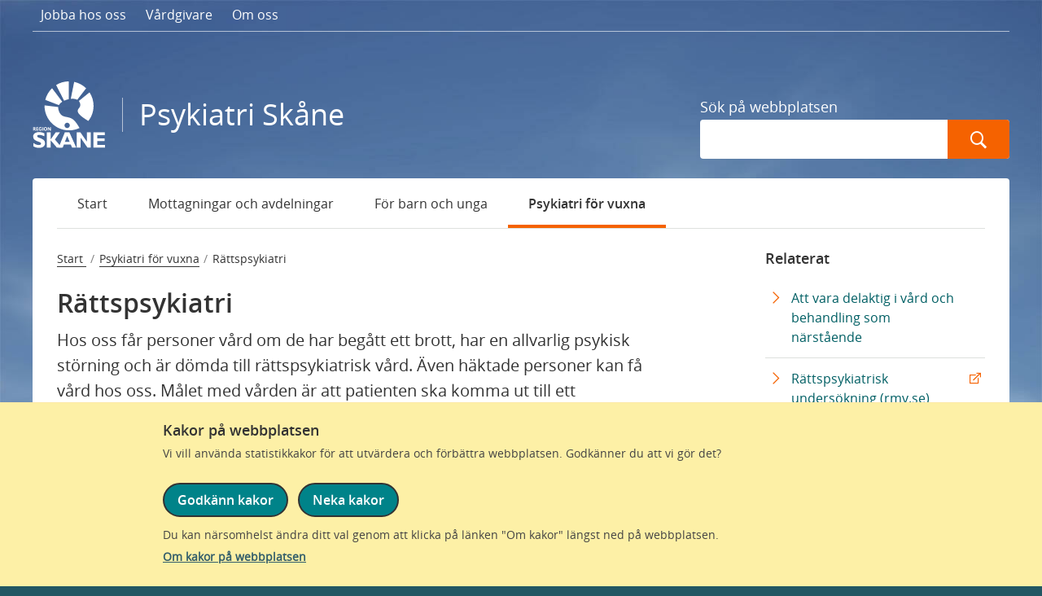

--- FILE ---
content_type: text/html; charset=utf-8
request_url: https://vard.skane.se/psykiatri-skane/psykiatri-for-vuxna/rattspsykiatri
body_size: 15712
content:



<!DOCTYPE html>
<html class="no-js" lang="sv">
<head>

    <meta charset="utf-8">
    <meta http-equiv="X-UA-Compatible" content="IE=edge" />
    <title>
        R&#xE4;ttspsykiatri - Psykiatri Sk&#xE5;ne 
    </title>
    <link href="/favicon.ico" rel="shortcut icon">
    <meta name="description" content="">
    <meta name="UID" content="63892" />
    <meta name="viewport" content="width=device-width, initial-scale=1">
    <meta name="format-detection" content="telephone=no">

    

    








        <script type="module" src="/dist/assets/shared/cookieInfoBox-BPwQMOBS.js?v=9.21.81.0"></script>

    <!-- JS Dependencies -->
    <script src="/Static/js/libs/jquery-3.6.0.min.js" defer></script>
    <script src="/Static/js/libs/jquery-ui-1.13.2.min.js" defer></script>
    <script src="/Static/js/providers/lilum-1.5.js" defer></script>
    <script src="/Static/find-healthcare/js/vendor/modernizr-2.6.2.min.js" defer></script>
    <script src="/Static/find-healthcare/js/vendor/knockout-3.5.1.min.js" defer></script>

    








            <link rel="stylesheet" href="/dist/healthcare-specialist/style.css?v=9.21.81.0"  />
            <link rel="stylesheet" href="/dist/healthcare-specialist/print.css?v=9.21.81.0" media="print" />
        <script type="module" src="/dist/assets/specialistCareRootEntry-DmttyK8x.js?v=9.21.81.0"></script>

    <script src="/Static/js/libs/bootstrap.min.js" defer></script>

    <link href="/apple-touch-icon.png" rel="apple-touch-icon" />
    <link href="/apple-touch-icon-76x76.png" rel="apple-touch-icon" sizes="76x76" />
    <link href="/apple-touch-icon-120x120.png" rel="apple-touch-icon" sizes="120x120" />
    <link href="/apple-touch-icon-152x152.png" rel="apple-touch-icon" sizes="152x152" />

    <meta name="msapplication-square70x70logo" content="/smalltile.png" />
    <meta name="msapplication-square150x150logo" content="/mediumtile.png" />
    <meta name="msapplication-wide310x150logo" content="/widetile.png" />
    <meta name="msapplication-square310x310logo" content="/largetile.png" />

    <link rel="canonical" href="https://vard.skane.se/psykiatri-skane/psykiatri-for-vuxna/rattspsykiatri/" />


    <link href="https://mfstatic.com/css/mediaflowplayer.min.css" rel="stylesheet" />
<script src='/Static/js/libs/mediaflow.min.js' crossorigin='anonymous'></script>


    <meta property="og:image" content="~/Static/img/logos/RS-loggaGR_1200x627px.png" />

    








        <script type="module" src="/dist/assets/shared/matomoLoader-DERfI2Ms.js?v=9.21.81.0"></script>

</head>

<body class="specialist-careunit-articlepage psyk">


<div role="navigation" id="top-navigation" class="s-hide-on-print" aria-label="Snabblänkar">

        <a class="skip-link" href="#content" onclick="$('#content').focus()">Gå till sidans innehåll</a>
</div>

    

    <div class="page-wrap">
        <div class="page-inner-wrap">

            <header class="page-header">
                

    <div hidden id="cookie-info-box" role="region" aria-label="Meddelande om kakor (cookies)." data-nosnippet>
            <div class="cookie-info-container">
                <div class="theme-turquoise">
                    <div class="column-inner">
                        <h2 class="cookie-info-box__header">Kakor p&#xE5; webbplatsen</h2>
                        <p class="cookie-info-box__info-text">
                            Vi vill anv&#xE4;nda statistikkakor f&#xF6;r att utv&#xE4;rdera och f&#xF6;rb&#xE4;ttra webbplatsen. Godk&#xE4;nner du att vi g&#xF6;r det?
                        </p>
                        <div class="cookie-info-box__buttons-container cookie-button-container">
                            <button id="consent-all-cookies" class="skane-primary-button cookie-button cookie-info-box__primary-button">Godk&#xE4;nn kakor</button>
                            <button id="consent-no-tracking" class="skane-primary-button cookie-button cookie-info-box__primary-button">Neka kakor</button>
                        </div>
                        <p class="cookie-info-box__info-text-below">
                            Du kan n&#xE4;rsomhelst &#xE4;ndra ditt val genom att klicka p&#xE5; l&#xE4;nken &quot;Om kakor&quot; l&#xE4;ngst ned p&#xE5; webbplatsen.
                            <a class="about-cookie-link cookie-info-box__about-cookie" href="/supportsidor/om-cookies/">Om kakor p&#xE5; webbplatsen</a>
                        </p>
                    </div>
                </div>
            </div>
        </div>


                
<div class="navigation-row">
    


<nav aria-label="Meny" class="mobile-navigation">
    <button id="mobile-menu-button" aria-expanded="false" aria-controls="mobile-menu-controls" class="js-menu-toggle s-show-on-tablet-down">
        <span aria-hidden="true" class="menu-toggle menu-item">&nbsp;</span>
        Meny
    </button>
    <ul class="mobile-menu  js-mobile-menu s-expandable" id="mobile-menu">
        

        <li class="">
            <a href="/psykiatri-skane/mottagningar-och-avdelningar/">Mottagningar och avdelningar</a>
        </li>
        <li class="has-children ">
<a href="/psykiatri-skane/for-barn-och-unga/">F&#xF6;r barn och unga</a>            <button class="expand-button js-dropdown-toggle ">
                <span class="link-label s-visuallyhidden">Undermeny för F&#xF6;r barn och unga</span>
                <span class="icon" aria-hidden="true"></span>
            </button>

            <ul class="mobile-sub-nav s-expandable js-dropdown ">
                

        <li class="has-children ">
<a href="/psykiatri-skane/for-barn-och-unga/tips-och-rad-till-dig-under-18-ar/">R&#xE5;d till barn och unga</a>            <button class="expand-button js-dropdown-toggle ">
                <span class="link-label s-visuallyhidden">Undermeny för R&#xE5;d till barn och unga</span>
                <span class="icon" aria-hidden="true"></span>
            </button>

            <ul class="mobile-sub-nav s-expandable js-dropdown ">
                

        <li class="">
            <a href="/psykiatri-skane/for-barn-och-unga/tips-och-rad-till-dig-under-18-ar/koncentrationsproblem-och-adhd/">Koncentrationsproblem och adhd</a>
        </li>
        <li class="">
            <a href="/psykiatri-skane/for-barn-och-unga/tips-och-rad-till-dig-under-18-ar/sjalvskadebeteende/">Sj&#xE4;lvskadebeteende</a>
        </li>
        <li class="">
            <a href="/psykiatri-skane/for-barn-och-unga/tips-och-rad-till-dig-under-18-ar/allvarliga-handelser/">Allvarliga h&#xE4;ndelser</a>
        </li>
        <li class="">
            <a href="/psykiatri-skane/for-barn-och-unga/tips-och-rad-till-dig-under-18-ar/rorelse-for-att-ma-bra/">R&#xF6;relse f&#xF6;r att m&#xE5; bra</a>
        </li>
        <li class="">
            <a href="/psykiatri-skane/for-barn-och-unga/tips-och-rad-till-dig-under-18-ar/psykisk-halsa/">Psykisk h&#xE4;lsa</a>
        </li>
        <li class="">
            <a href="/psykiatri-skane/for-barn-och-unga/tips-och-rad-till-dig-under-18-ar/problem-i-familjen/">Problem i familjen</a>
        </li>
        <li class="">
            <a href="/psykiatri-skane/for-barn-och-unga/tips-och-rad-till-dig-under-18-ar/alkohol-och-droger/">Alkohol och droger</a>
        </li>
        <li class="">
            <a href="/psykiatri-skane/for-barn-och-unga/tips-och-rad-till-dig-under-18-ar/stressa-for-mycket/">Stressa f&#xF6;r mycket</a>
        </li>
        <li class="">
            <a href="/psykiatri-skane/for-barn-och-unga/tips-och-rad-till-dig-under-18-ar/ledsen-eller-deprimerad/">Ledsen eller deprimerad</a>
        </li>
        <li class="">
            <a href="/psykiatri-skane/for-barn-och-unga/tips-och-rad-till-dig-under-18-ar/svart-att-sova/">Sv&#xE5;rt att sova</a>
        </li>
        <li class="">
            <a href="/psykiatri-skane/for-barn-och-unga/tips-och-rad-till-dig-under-18-ar/jobbigt-i-skolan/">Jobbigt i skolan</a>
        </li>
        <li class="">
            <a href="/psykiatri-skane/for-barn-och-unga/tips-och-rad-till-dig-under-18-ar/ensamhet-och-mobbning/">Ensamhet och mobbning</a>
        </li>
        <li class="">
            <a href="/psykiatri-skane/for-barn-och-unga/tips-och-rad-till-dig-under-18-ar/oro-och-angest/">Oro och &#xE5;ngest</a>
        </li>
        <li class="">
            <a href="/psykiatri-skane/for-barn-och-unga/tips-och-rad-till-dig-under-18-ar/kanslor-och-tankar/">K&#xE4;nslor och tankar</a>
        </li>
        <li class="">
            <a href="/psykiatri-skane/for-barn-och-unga/tips-och-rad-till-dig-under-18-ar/kost-for-att-ma-bra/">&#xC4;ta och m&#xE5; bra</a>
        </li>
        <li class="">
            <a href="/psykiatri-skane/for-barn-och-unga/tips-och-rad-till-dig-under-18-ar/gaming/">Gaming</a>
        </li>
        <li class="">
            <a href="/psykiatri-skane/for-barn-och-unga/tips-och-rad-till-dig-under-18-ar/dina-rattigheter/">Dina r&#xE4;ttigheter</a>
        </li>

            </ul>
        </li>
        <li class="has-children ">
<a href="/psykiatri-skane/for-barn-och-unga/tips-och-rad-for-narstaende/">R&#xE5;d till vuxna</a>            <button class="expand-button js-dropdown-toggle ">
                <span class="link-label s-visuallyhidden">Undermeny för R&#xE5;d till vuxna</span>
                <span class="icon" aria-hidden="true"></span>
            </button>

            <ul class="mobile-sub-nav s-expandable js-dropdown ">
                

        <li class="">
            <a href="/psykiatri-skane/for-barn-och-unga/tips-och-rad-for-narstaende/Koncentrationssvarigheter-och-adhd/">Koncentrationssv&#xE5;righeter och adhd</a>
        </li>
        <li class="">
            <a href="/psykiatri-skane/for-barn-och-unga/tips-och-rad-for-narstaende/sjalvskadebeteende/">Sj&#xE4;lvskadebeteende</a>
        </li>
        <li class="">
            <a href="/psykiatri-skane/for-barn-och-unga/tips-och-rad-for-narstaende/rorelse-for-att-ma-bra/">R&#xF6;relse f&#xF6;r att m&#xE5; bra</a>
        </li>
        <li class="">
            <a href="/psykiatri-skane/for-barn-och-unga/tips-och-rad-for-narstaende/psykisk-halsa/">Psykisk h&#xE4;lsa</a>
        </li>
        <li class="">
            <a href="/psykiatri-skane/for-barn-och-unga/tips-och-rad-for-narstaende/problem-i-familjen/">Problem i familjen</a>
        </li>
        <li class="">
            <a href="/psykiatri-skane/for-barn-och-unga/tips-och-rad-for-narstaende/alkohol-och-droger/">Alkohol och droger</a>
        </li>
        <li class="">
            <a href="/psykiatri-skane/for-barn-och-unga/tips-och-rad-for-narstaende/stress-hos-unga/">Stress hos unga</a>
        </li>
        <li class="">
            <a href="/psykiatri-skane/for-barn-och-unga/tips-och-rad-for-narstaende/stotta-nagon-som-ar-deprimerad/">Nedst&#xE4;mdhet och depression</a>
        </li>
        <li class="">
            <a href="/psykiatri-skane/for-barn-och-unga/tips-och-rad-for-narstaende/problem-med-somnen/">Problem med s&#xF6;mnen</a>
        </li>
        <li class="">
            <a href="/psykiatri-skane/for-barn-och-unga/tips-och-rad-for-narstaende/inte-trivas-i-skolan/">Inte trivas i skolan</a>
        </li>
        <li class="">
            <a href="/psykiatri-skane/for-barn-och-unga/tips-och-rad-for-narstaende/ensamhet-och-mobbning/">Ensamhet och mobbning</a>
        </li>
        <li class="">
            <a href="/psykiatri-skane/for-barn-och-unga/tips-och-rad-for-narstaende/oro-och-angest/">Oro och &#xE5;ngest</a>
        </li>
        <li class="">
            <a href="/psykiatri-skane/for-barn-och-unga/tips-och-rad-for-narstaende/kanslor-och-tankar/">K&#xE4;nslor och tankar</a>
        </li>
        <li class="">
            <a href="/psykiatri-skane/for-barn-och-unga/tips-och-rad-for-narstaende/allvarliga-handelser/">Allvarliga h&#xE4;ndelser</a>
        </li>
        <li class="">
            <a href="/psykiatri-skane/for-barn-och-unga/tips-och-rad-for-narstaende/kost-for-att-unga-ska-ma-bra/">Kost f&#xF6;r att unga ska m&#xE5; bra</a>
        </li>
        <li class="">
            <a href="/psykiatri-skane/for-barn-och-unga/tips-och-rad-for-narstaende/for-barn-mellan-0-6-ar/">Yngre och sm&#xE5; barn</a>
        </li>
        <li class="">
            <a href="/psykiatri-skane/for-barn-och-unga/tips-och-rad-for-narstaende/for-dig-som-jobbar-i-skolan/">F&#xF6;r dig som jobbar med barn och unga</a>
        </li>
        <li class="">
            <a href="/psykiatri-skane/for-barn-och-unga/tips-och-rad-for-narstaende/gaming/">Gaming</a>
        </li>
        <li class="">
            <a href="/psykiatri-skane/for-barn-och-unga/tips-och-rad-for-narstaende/dina-rattigheter/">Barns r&#xE4;ttigheter</a>
        </li>

            </ul>
        </li>
        <li class="has-children ">
<a href="/psykiatri-skane/for-barn-och-unga/kontakta-oss/">Kontakt</a>            <button class="expand-button js-dropdown-toggle ">
                <span class="link-label s-visuallyhidden">Undermeny för Kontakt</span>
                <span class="icon" aria-hidden="true"></span>
            </button>

            <ul class="mobile-sub-nav s-expandable js-dropdown ">
                

        <li class="">
            <a href="/psykiatri-skane/for-barn-och-unga/kontakta-oss/chatta-anonymt-med-bup/">Chatta anonymt</a>
        </li>
        <li class="">
            <a href="/psykiatri-skane/for-barn-och-unga/kontakta-oss/boka-videosamtal/">R&#xE5;d och st&#xF6;d digitalt</a>
        </li>
        <li class="">
            <a href="/psykiatri-skane/for-barn-och-unga/kontakta-oss/en-vag-in-telefonradgivning/">En v&#xE4;g in</a>
        </li>
        <li class="">
            <a href="/psykiatri-skane/for-barn-och-unga/kontakta-oss/egen-vardbegaran-och-remiss/">Egen v&#xE5;rdbeg&#xE4;ran och remiss</a>
        </li>
        <li class="has-children ">
<a href="/psykiatri-skane/for-barn-och-unga/kontakta-oss/hjalp-hos-ungdomsmottagningen/">Ungdomsmottagningen</a>            <button class="expand-button js-dropdown-toggle ">
                <span class="link-label s-visuallyhidden">Undermeny för Ungdomsmottagningen</span>
                <span class="icon" aria-hidden="true"></span>
            </button>

            <ul class="mobile-sub-nav s-expandable js-dropdown ">
                

        <li class="">
            <a href="/psykiatri-skane/for-barn-och-unga/kontakta-oss/hjalp-hos-ungdomsmottagningen/kurser-och-traffar-hos-ungdomsmottagningen/">Kurser och tr&#xE4;ffar hos ungdomsmottagningen</a>
        </li>

            </ul>
        </li>
        <li class="">
            <a href="/psykiatri-skane/for-barn-och-unga/kontakta-oss/for-barn-mellan-0-6-ar/">F&#xF6;r yngre och sm&#xE5; barn</a>
        </li>
        <li class="">
            <a href="/psykiatri-skane/for-barn-och-unga/kontakta-oss/stod-till-unga-med-alkohol-eller-andra-drogproblem/">Maria Sk&#xE5;ne</a>
        </li>
        <li class="">
            <a href="/psykiatri-skane/for-barn-och-unga/kontakta-oss/for-dig-over-18-ar/">F&#xF6;r dig &#xF6;ver 18 &#xE5;r</a>
        </li>
        <li class="">
            <a href="/psykiatri-skane/for-barn-och-unga/kontakta-oss/hjalp-hos-din-kommun/">Hj&#xE4;lp hos  din kommun</a>
        </li>
        <li class="">
            <a href="/psykiatri-skane/for-barn-och-unga/kontakta-oss/om-du-redan-har-kontakt/">Om du redan har kontakt</a>
        </li>

            </ul>
        </li>
        <li class="has-children ">
<a href="/psykiatri-skane/for-barn-och-unga/vad-kan-jag-fa-hjalp-med-hos-bup/">Vad kan jag f&#xE5; hj&#xE4;lp med p&#xE5; Bup?</a>            <button class="expand-button js-dropdown-toggle ">
                <span class="link-label s-visuallyhidden">Undermeny för Vad kan jag f&#xE5; hj&#xE4;lp med p&#xE5; Bup?</span>
                <span class="icon" aria-hidden="true"></span>
            </button>

            <ul class="mobile-sub-nav s-expandable js-dropdown ">
                

        <li class="">
            <a href="/psykiatri-skane/for-barn-och-unga/vad-kan-jag-fa-hjalp-med-hos-bup/att-fylla-18-ar-inom-psykiatrin/">Fr&#xE5;n Bup till vuxenpsykiatrin - f&#xF6;r dig som fyller 18 &#xE5;r</a>
        </li>

            </ul>
        </li>
        <li class="">
            <a href="/psykiatri-skane/for-barn-och-unga/forsta-besok-pa-bup/">F&#xF6;rsta bes&#xF6;ket p&#xE5; Bup</a>
        </li>
        <li class="has-children ">
<a href="/psykiatri-skane/for-barn-och-unga/filmer-och-poddar/">Filmer och poddar</a>            <button class="expand-button js-dropdown-toggle ">
                <span class="link-label s-visuallyhidden">Undermeny för Filmer och poddar</span>
                <span class="icon" aria-hidden="true"></span>
            </button>

            <ul class="mobile-sub-nav s-expandable js-dropdown ">
                

        <li class="">
            <a href="/psykiatri-skane/for-barn-och-unga/filmer-och-poddar/korta-filmer/">Korta filmer</a>
        </li>
        <li class="">
            <a href="/psykiatri-skane/for-barn-och-unga/filmer-och-poddar/poddar/">Poddar</a>
        </li>
        <li class="has-children ">
<a href="/psykiatri-skane/for-barn-och-unga/filmer-och-poddar/filmade-forelasningar/">Filmade f&#xF6;rel&#xE4;sningar</a>            <button class="expand-button js-dropdown-toggle ">
                <span class="link-label s-visuallyhidden">Undermeny för Filmade f&#xF6;rel&#xE4;sningar</span>
                <span class="icon" aria-hidden="true"></span>
            </button>

            <ul class="mobile-sub-nav s-expandable js-dropdown ">
                

        <li class="">
            <a href="/psykiatri-skane/for-barn-och-unga/filmer-och-poddar/filmade-forelasningar/stark-ditt-barns-sjalvkansla/">St&#xE4;rk ditt barns sj&#xE4;lvk&#xE4;nsla</a>
        </li>
        <li class="">
            <a href="/psykiatri-skane/for-barn-och-unga/filmer-och-poddar/filmade-forelasningar/barn-som-utmanar/">Barn som utmanar</a>
        </li>
        <li class="">
            <a href="/psykiatri-skane/for-barn-och-unga/filmer-och-poddar/filmade-forelasningar/forelasningar-om-somnsvarigheter-hos-barn/">F&#xF6;rel&#xE4;sning om s&#xF6;mnsv&#xE5;righeter hos barn</a>
        </li>
        <li class="">
            <a href="/psykiatri-skane/for-barn-och-unga/filmer-och-poddar/filmade-forelasningar/forelasning-stress-hos-barn-och-ungdomar/">F&#xF6;rel&#xE4;sning om stress hos barn och unga</a>
        </li>
        <li class="">
            <a href="/psykiatri-skane/for-barn-och-unga/filmer-och-poddar/filmade-forelasningar/forelasning-om-oro-hos-barn/">F&#xF6;rel&#xE4;sning om oro hos barn</a>
        </li>
        <li class="">
            <a href="/psykiatri-skane/for-barn-och-unga/filmer-och-poddar/filmade-forelasningar/forelasning-om-brak-och-konflikter-i-familjen/">F&#xF6;rel&#xE4;sning om br&#xE5;k och konflikter i familjen</a>
        </li>
        <li class="">
            <a href="/psykiatri-skane/for-barn-och-unga/filmer-och-poddar/filmade-forelasningar/levnadsvanor/">F&#xF6;rel&#xE4;sning om levnadsvanor och psykisk h&#xE4;lsa</a>
        </li>
        <li class="">
            <a href="/psykiatri-skane/for-barn-och-unga/filmer-och-poddar/filmade-forelasningar/forelasning-om-koncentrationssvarigheter-och-adhd/">F&#xF6;rel&#xE4;sning om koncentrationssv&#xE5;righeter och adhd</a>
        </li>

            </ul>
        </li>

            </ul>
        </li>

            </ul>
        </li>
        <li class="has-children ">
<a href="/psykiatri-skane/psykiatri-for-vuxna/">Psykiatri f&#xF6;r vuxna</a>            <button class="expand-button js-dropdown-toggle ">
                <span class="link-label s-visuallyhidden">Undermeny för Psykiatri f&#xF6;r vuxna</span>
                <span class="icon" aria-hidden="true"></span>
            </button>

            <ul class="mobile-sub-nav s-expandable js-dropdown ">
                

        <li class="">
            <a href="/psykiatri-skane/psykiatri-for-vuxna/vad-kan-jag-fa-hjalp-med-i-vuxenpsykiatrin/">Vad kan jag f&#xE5; hj&#xE4;lp med i vuxenpsykiatrin?</a>
        </li>
        <li class="">
            <a href="/psykiatri-skane/psykiatri-for-vuxna/egen-vardbegaran-till-vuxenpsykiatrin/">Egen v&#xE5;rdbeg&#xE4;ran till vuxenpsykiatrin</a>
        </li>
        <li class="">
            <a href="/psykiatri-skane/psykiatri-for-vuxna/laro-rehabilitering-vid-opioidberoende/">LARO - rehabilitering vid opioidberoende</a>
        </li>
        <li class="current">
            <a href="/psykiatri-skane/psykiatri-for-vuxna/rattspsykiatri/">R&#xE4;ttspsykiatri</a>
        </li>
        <li class="has-children ">
<a href="/psykiatri-skane/psykiatri-for-vuxna/att-vara-delaktig-i-vard-och-behandling-som-narstaende/">Att vara delaktig i v&#xE5;rd och behandling som n&#xE4;rst&#xE5;ende</a>            <button class="expand-button js-dropdown-toggle ">
                <span class="link-label s-visuallyhidden">Undermeny för Att vara delaktig i v&#xE5;rd och behandling som n&#xE4;rst&#xE5;ende</span>
                <span class="icon" aria-hidden="true"></span>
            </button>

            <ul class="mobile-sub-nav s-expandable js-dropdown ">
                

        <li class="">
            <a href="/psykiatri-skane/psykiatri-for-vuxna/att-vara-delaktig-i-vard-och-behandling-som-narstaende/barn-som-anhorig/">Barn som anh&#xF6;riga</a>
        </li>

            </ul>
        </li>

            </ul>
        </li>
        <li class="">
            <a href="/psykiatri-skane/jobba-hos-oss/">Jobba hos oss</a>
        </li>
        <li class="has-children ">
<a href="/psykiatri-skane/om-oss/">Om oss</a>            <button class="expand-button js-dropdown-toggle ">
                <span class="link-label s-visuallyhidden">Undermeny för Om oss</span>
                <span class="icon" aria-hidden="true"></span>
            </button>

            <ul class="mobile-sub-nav s-expandable js-dropdown ">
                

        <li class="has-children ">
<a href="/psykiatri-skane/om-oss/kontakta-oss/">Kontakta oss</a>            <button class="expand-button js-dropdown-toggle ">
                <span class="link-label s-visuallyhidden">Undermeny för Kontakta oss</span>
                <span class="icon" aria-hidden="true"></span>
            </button>

            <ul class="mobile-sub-nav s-expandable js-dropdown ">
                

        <li class="">
            <a href="/psykiatri-skane/om-oss/kontakta-oss/akutvard/">Psykiatrisk akutv&#xE5;rd i Sk&#xE5;ne</a>
        </li>

            </ul>
        </li>
        <li class="">
            <a href="/psykiatri-skane/om-oss/hitta-hit-och-praktisk-info/">Hitta hit och praktisk information</a>
        </li>
        <li class="has-children ">
<a href="/psykiatri-skane/om-oss/trygg-och-saker-vard/">Trygg och s&#xE4;ker v&#xE5;rd</a>            <button class="expand-button js-dropdown-toggle ">
                <span class="link-label s-visuallyhidden">Undermeny för Trygg och s&#xE4;ker v&#xE5;rd</span>
                <span class="icon" aria-hidden="true"></span>
            </button>

            <ul class="mobile-sub-nav s-expandable js-dropdown ">
                

        <li class="">
            <a href="/psykiatri-skane/om-oss/trygg-och-saker-vard/regler-och-rattigheter/">Regler och r&#xE4;ttigheter</a>
        </li>
        <li class="">
            <a href="/psykiatri-skane/om-oss/trygg-och-saker-vard/hur-kan-du-bli-delaktig/">Hur kan du bli delaktig?</a>
        </li>
        <li class="">
            <a href="/psykiatri-skane/om-oss/trygg-och-saker-vard/patientsakerhet-och-etik/">Patients&#xE4;kerhet, etik och erfaret st&#xF6;d</a>
        </li>
        <li class="">
            <a href="/psykiatri-skane/om-oss/trygg-och-saker-vard/peer-support/">Peer support - en kamratst&#xF6;djare i v&#xE5;rden</a>
        </li>
        <li class="">
            <a href="/psykiatri-skane/om-oss/trygg-och-saker-vard/patientforeningar-a-o/">Patientf&#xF6;reningar A-&#xD6;</a>
        </li>
        <li class="">
            <a href="/psykiatri-skane/om-oss/trygg-och-saker-vard/kommunens-stod-vid-psykisk-ohalsa/">Kommunens st&#xF6;d vid psykisk oh&#xE4;lsa</a>
        </li>
        <li class="">
            <a href="/psykiatri-skane/om-oss/trygg-och-saker-vard/gamingprojektet/">Gamingprojektet</a>
        </li>

            </ul>
        </li>
        <li class="has-children ">
<a href="/psykiatri-skane/om-oss/forskning/">Forskning</a>            <button class="expand-button js-dropdown-toggle ">
                <span class="link-label s-visuallyhidden">Undermeny för Forskning</span>
                <span class="icon" aria-hidden="true"></span>
            </button>

            <ul class="mobile-sub-nav s-expandable js-dropdown ">
                

        <li class="">
            <a href="/psykiatri-skane/om-oss/forskning/livraddande-insats-vid-overdoser/">Livr&#xE4;ddande insats vid &#xF6;verdoser</a>
        </li>
        <li class="">
            <a href="/psykiatri-skane/om-oss/forskning/delta-i-studie-kognitiv-beteendeterapi-for-problem-med-angest-hos-barn/">Kognitiv beteendeterapi f&#xF6;r problem med &#xE5;ngest hos barn och unga</a>
        </li>
        <li class="">
            <a href="/psykiatri-skane/om-oss/forskning/delta-i-studie/">Delta i studie</a>
        </li>
        <li class="">
            <a href="/psykiatri-skane/om-oss/forskning/brusbehandling/">Delta i studie: Brusbehandling</a>
        </li>
        <li class="">
            <a href="/psykiatri-skane/om-oss/forskning/tack-for-din-anmalan/">Tack f&#xF6;r din anm&#xE4;lan</a>
        </li>
        <li class="">
            <a href="/psykiatri-skane/om-oss/forskning/bidrag-och-gavor-till-forskning/">Bidrag och g&#xE5;vor till forskning</a>
        </li>
        <li class="">
            <a href="/psykiatri-skane/om-oss/forskning/psykiatriforskning-skane/">Psykiatriforskning Sk&#xE5;ne</a>
        </li>

            </ul>
        </li>
        <li class="">
            <a href="/psykiatri-skane/om-oss/om-psykiatri-skane/">Om Psykiatri Sk&#xE5;ne</a>
        </li>
        <li class="">
            <a href="/psykiatri-skane/om-oss/psykiatribiblioteket-i-lund/">Psykiatribiblioteket i Lund</a>
        </li>
        <li class="">
            <a href="/psykiatri-skane/om-oss/press/">Press</a>
        </li>
        <li class="has-children ">
<a href="/psykiatri-skane/om-oss/nationell-hogspecialiserad-vard-inom-psykiatrin/">Nationell h&#xF6;gspecialiserad v&#xE5;rd inom psykiatrin</a>            <button class="expand-button js-dropdown-toggle ">
                <span class="link-label s-visuallyhidden">Undermeny för Nationell h&#xF6;gspecialiserad v&#xE5;rd inom psykiatrin</span>
                <span class="icon" aria-hidden="true"></span>
            </button>

            <ul class="mobile-sub-nav s-expandable js-dropdown ">
                

        <li class="">
            <a href="/psykiatri-skane/om-oss/nationell-hogspecialiserad-vard-inom-psykiatrin/vard-vid-konsdysfori/">V&#xE5;rd vid k&#xF6;nsdysfori</a>
        </li>
        <li class="">
            <a href="/psykiatri-skane/om-oss/nationell-hogspecialiserad-vard-inom-psykiatrin/vard-for-svarbehandlade-atstorningar/">V&#xE5;rd f&#xF6;r sv&#xE5;rbehandlade &#xE4;tst&#xF6;rningar</a>
        </li>
        <li class="">
            <a href="/psykiatri-skane/om-oss/nationell-hogspecialiserad-vard-inom-psykiatrin/vard-for-svarbehandlat-sjalvskadebeteende/">V&#xE5;rd f&#xF6;r sv&#xE5;rbehandlat sj&#xE4;lvskadebeteende</a>
        </li>

            </ul>
        </li>

            </ul>
        </li>


        <li class="close-menu"><a href="javascript:void(0);" class="js-close-menu"><span class="icon" aria-hidden="true"></span>Stäng</a></li>
    </ul>
</nav>

    <nav class="support-navigation" aria-label="Hjälpmeny">

            <ul class="support-menu support-menu-left s-hide-on-tablet-down" >
                        <li><a href="/psykiatri-skane/jobba-hos-oss/" class="s-hide-on-tablet-down">Jobba hos oss</a></li>
                        <li><a href="http://vardgivare.skane.se/" class="s-hide-on-tablet-down">V&#xE5;rdgivare</a></li>
                        <li><a href="/psykiatri-skane/om-oss/" class="s-hide-on-tablet-down">Om oss</a></li>
            </ul>

        <ul class="support-menu support-menu-right">



            <li>
                <button class="js-mobilesearch-toggle s-show-on-tablet-down"
                        aria-expanded="false">
                    <span class="search-icon-white" aria-hidden="true"></span>
                    Sök
                    <span class="sr-only">meny</span>
                </button>
            </li>
        </ul>
    </nav>

        <div class="mobile-search js-mobilesearch s-expandable" aria-hidden="true">
            <div class="search-container">
                <form method="Get" action="/psykiatri-skane/sok/" role="search" aria-labelledby="aria-mobile-search-label">
                    
                    <label for="id-mobile-search"
                           id="aria-mobile-search-label"
                           class="search-label search-label--white  search-label--large"
                    >
                        Sök på webbplatsen
                    </label>

                    <input id="id-mobile-search"
                           type="search"
                           class="input-search"
                           name="q" />

                    <button class="search-button">
                        <span class="search-icon-white search-icon-white--large" aria-hidden="true"></span>
                        <span class="sr-only">Sök</span>
                    </button>
                </form>
            </div>
        </div>
</div>
<style>
    .changeLanguageBtn:after {
        content: "English site"
    }

    @media screen and (max-width: 650px){
        .changeLanguageBtn:after {
            content: "English"
        }
    }
</style>

                <div class="header-row">
                    <div class="logo">
                        <a href="/psykiatri-skane/" title="Till startsidan">
                            <img src="/Static/find-healthcare/img/logos/RSKlogo.svg" alt="Region Skåne" class="s-hide-on-print" />
                            <img src="/Static/find-healthcare/img/logos/RSKlogo-rgb.png" alt="Region Skåne" class="s-show-on-print" aria-hidden="true" />
                            <span class="main-title hospital-title">Psykiatri Sk&#xE5;ne</span>
                        </a>
                    </div>

                    <div class="header-search s-hide-on-tablet-down">
                        <div class="search-container">
                                <form method="Get" action="/psykiatri-skane/sok/" role="search" aria-labelledby="aria-search-label">
                                    
                                    <label  for="id-search" 
                                            id="aria-search-label" 
                                            class="search-label  search-label--white"
                                    >
                                        Sök på webbplatsen
                                    </label>

                                    <input type="search"
                                           id="id-search"
                                           class="input-search"
                                           name="q"/>
                                   
                                    <button class="search-button">
                                        <span class="search-icon-white search-icon-white--large" aria-hidden="true"></span>
                                        <span class="sr-only">Sök</span>
                                    </button>
                                </form>
                            </div>
                        </div>
                </div>

            </header>



            <div class="page-container l-solid-2-col l-article">

                

<nav aria-label="Huvudmeny" class="main-navigation s-hide-on-tablet-down" id="sub-nav">
    <ul class="main-menu">

            <li data-bind="attr: {'aria-current': isSelected0}"><a href="https://vard.skane.se/psykiatri-skane/" data-bind="hasFocus: setNavFocus(0, 'page'), event: {blur: setNavFocus(0,'') }">Start</a></li>
                    <li data-bind="attr: {'aria-current': setCurrentVariable(0)}"><a href="/psykiatri-skane/mottagningar-och-avdelningar/" data-bind="hasFocus: setNavFocus(1, 'page'), event: {blur: setNavFocus(1, '') }">Mottagningar och avdelningar</a></li>
                    <li data-bind="attr: {'aria-current': setCurrentVariable(1)}"><a href="/psykiatri-skane/for-barn-och-unga/" data-bind="hasFocus: setNavFocus(2, 'page'), event: {blur: setNavFocus(2, '') }">F&#xF6;r barn och unga</a></li>
                    <li data-bind="attr: {'aria-current': setCurrentVariable(2)}" class="current"><a href="/psykiatri-skane/psykiatri-for-vuxna/" data-bind="hasFocus: setNavFocus(3, 'page'), event: {blur: setNavFocus(3, '') }">Psykiatri f&#xF6;r vuxna</a></li>
    </ul>
</nav>



                











        <script type="module" src="/dist/assets/specialistCareGeneralEntry-BafPndg1.js?v=9.21.81.0"></script>


<div class="main" role="main">
    <div class="inner">

        



        

<nav aria-label="Länkstig" class="breadcrumbs-nav">
    <ol class="breadcrumbs">
                <li>
                    <a href="/psykiatri-skane/">
                        Start
                    </a>
                </li>
                <li><a href="/psykiatri-skane/psykiatri-for-vuxna/">Psykiatri f&#xF6;r vuxna</a></li>
                <li class="active-bread-crumb-page">R&#xE4;ttspsykiatri</li>
    </ol>
</nav>


        <article class="page-article">

            <h1 class="page-title" id="content">
                R&#xE4;ttspsykiatri
            </h1>

            


                <div class="article-section big-copy rich-text">
                    Hos oss f&#xE5;r personer v&#xE5;rd om de har beg&#xE5;tt ett brott, har en allvarlig psykisk st&#xF6;rning och &#xE4;r d&#xF6;mda till r&#xE4;ttspsykiatrisk v&#xE5;rd. &#xC4;ven h&#xE4;ktade personer kan f&#xE5; v&#xE5;rd hos oss. M&#xE5;let med v&#xE5;rden &#xE4;r att patienten ska komma ut till ett fungerande liv i samh&#xE4;llet. 
                </div>

                <div class="rich-text">
                    <p>En rättspsykiatrisk undersökning avgör om personen bör dömas till vård istället för fängelse. Undersökningen görs på en av Sveriges rättspsykiatriska utredningsenheter.</p>
<h2>För dig som är närstående till en patient på en rättspsykiatrisk avdelning</h2>


<div class="push-block video-block">
    <div class="block-content">
        <div class="flex-video  ">




    <div class="mediaflow-video" data-media-analytics="" id="mfv-d919cabb-8896-433c-9735-df70262203b9" data-matomo-title="" data-title="" data-language="sv">
        <div id="mfvWOe4d"></div><script>if(!document.querySelector('link[href="https://mfstatic.com/css/mediaflowplayer.min.css"]')) {var mflWOe4d=document.createElement('link');mflWOe4d.setAttribute('rel','stylesheet');mflWOe4d.setAttribute('type','text/css');mflWOe4d.setAttribute('href','https://mfstatic.com/css/mediaflowplayer.min.css');document.getElementsByTagName('head')[0].appendChild(mflWOe4d);}if(typeof(MFPlayer)=='undefined') {var mfsWOe4d = document.createElement('script');mfsWOe4d.setAttribute('crossorigin','anonymous');document.body.appendChild(mfsWOe4d);mfsWOe4d.onload=function(){var mfpWOe4d = new MFPlayer('#mfvWOe4d','12CFTFU6O4');};mfsWOe4d.src='https://mfstatic.com/js/mediaflowplayer.min.js';}else{var mfpWOe4d=new MFPlayer('#mfvWOe4d','12CFTFU6O4');}</script>
    </div>
        </div>


    </div>
</div>
<p>I filmen berättar vårdpersonal om vad rättspsykiatrisk vård är och vad det innebär för dig som är närstående till en patient inom rättspsykiatrin.</p>
<p>Filmen har undertexter på svenska, engelska och arabiska.</p>
<h2>För dig som är närstående till en patient på en rättspsykiatrisk mottagning</h2>

<div class="video-block video-block--on-page">





    <div class="mediaflow-video" data-media-analytics="" data-title="" id="mfv-c6f2405d-768c-4d41-b4ca-b363fb244143" data-mediaid="21CFJPT0GM" data-language="sv"></div>
    
        <p class="video-block__description">
            I filmen ber&#xE4;ttar v&#xE5;rdpersonal p&#xE5; en r&#xE4;ttspsykiatrisk mottagning om vad du som n&#xE4;rst&#xE5;ende till en patient kan f&#xE5; hj&#xE4;lp med. Du f&#xE5;r ocks&#xE5; reda p&#xE5; hur personalen kan samarbeta med dig.&#xA;&#xA;
        </p>
</div>
<p>Filmen har undertexter på svenska.</p>
                </div>

        </article>

            <section class="block-section block-section-footer extra-padding-100">
                
<div class="inner"><div class="block richtext-block">

<div>
    <div class="rich-text tiny-mce-text-area-view">
        <h3>Anhörigsamtal</h3>
<p>Du kan få delta i samtal om du är närstående till en patient inom rättspsykiatrin. Det är patienten som bestämmer om du får vara med eller inte. Under samtalen får du som anhörig information om din närståendes vård och behandling. Syftet med samtalen är att behålla och stärka din närståendes sociala nätverk.</p>
<p>Antalet anhörigsamtal kan variera. I början är kurator, läkare och omvårdnadspersonal med under anhörigsamtalet. Därefter är det oftast kuratorer som sköter kontakten med anhöriga.</p>
<h3>När du besöker din närstående</h3>
<p>Kontakta avdelningen om du ska besöka en närstående. Du behöver boka in en besökstid och planera ditt besök. När du kommer på besök behöver du kunna legitimera dig.</p>
<p>Information om besöksregler och besökstider hittar du på avdelningens webbsida.</p>
<p><a href="/psykiatri-skane/mottagningar-och-avdelningar/#Areas-R%C3%A4ttspsykiatri,">Rättspsykiatriska mottagningar och avdelningar i Skåne</a></p>
    </div>
</div></div><div class="block richtext-block">

<div>
    <div class="rich-text tiny-mce-text-area-view">
        <h2>Vad händer på en rättspsykiatrisk avdelning?</h2>
<p>Vården anpassas efter din närståendes behov. Oftast består vården av samtal, behandling med läkemedel och träning på sociala aktiviteter.</p>
<p>På en rättspsykiatrisk avdelning finns ett fast schema för måltider och aktiviteter. Aktiviteter och permissioner anpassas efter patientens vårdplan och behov.</p>
<p>I de flesta fall är en patient inlagd ett par år på en rättspsykiatrisk avdelning. Därefter får hen vård på en rättspsykiatrisk mottagning. Det kan även kallas rättspsykiatrisk öppenvård. Då är patienten inte inlagd utan har istället regelbunden kontakt med mottagningen.</p>
    </div>
</div></div><div class="block richtext-block">

<div>
    <div class="rich-text tiny-mce-text-area-view">
        <h2>Väntetider och placering utanför Skåne</h2>
<p>Det kan ibland uppstå väntetider vilket innebär att vissa personer som har fått en rättspsykiatrisk dom kan få vänta innan de får en plats på en rättspsykiatrisk avdelning. Det gäller främst för dem som inte är häktade och kan vänta i hemmet. Under tiden fortsätter personen att ha kontakt med vårdgivare inom till exempel vuxenpsykiatrin.</p>
<p>Vissa personer kan tillfälligt få vård på en rättspsykiatrisk avdelning utanför Skåne. När det är möjligt flyttas personen oftast tillbaka till en rättspsykiatrisk avdelning i Skåne för att fortsätta få vård här.</p>
    </div>
</div></div><div class="block richtext-block">

<div>
    <div class="rich-text tiny-mce-text-area-view">
        <h2>Om rättspsykiatrin i Region Skåne</h2>
<p>Vi arbetar med rättspsykiatrisk slutenvård och öppen rättspsykiatrisk vård. Vi samarbetar även med andra aktörer, till exempel patientens hemkommun och socialtjänsten. Målet med vården är att förbättra patientens psykiska hälsa så att hen kan ha ett fungerande liv. Vården ska också minska risken för återfall i brott.</p>
<p>Rättspsykiatrin finns i Helsingborg, Hässleholm, Trelleborg och Malmö. Information om bland annat besöksregler och besökstider hittar du på varje avdelnings webbsida.</p>
<p><a href="/psykiatri-skane/mottagningar-och-avdelningar/#Areas-R%C3%A4ttspsykiatri,">Rättspsykiatriska mottagningar och avdelningar i Skåne</a></p>
<p>I Trelleborg finns Rättspsykiatriskt centrum (RPC). RPC är en anläggning för specialiserad rättspsykiatrisk vård, forskning och utbildning.</p>
<p><a href="https://www.skane.se/om-region-skane/detta-gor-region-skane/publikationer/framtidens-vardmiljo---om-rattspsykiatriskt-centrum-i-trelleborg/">Framtidens vårdmiljö - om rättspsykiatriskt centrum i Trelleborg (skane.se) </a></p>
    </div>
</div></div></div>
            </section>


            <section class="article-meta s-hide-on-print">
                <div class="published-status">
                    <span class="status-label">Senaste uppdatering:</span> <span class="status-content">2025-09-03</span>
                </div>
            </section>

            <section class="pageowner s-hide-on-tablet-down s-hide-on-print">

                <div class="inner">


    <div class="pageowner-link">
        <h2 class="page-owner-title">Fick du hjälp av informationen på sidan?</h2>

        <button class="pageowner-link" data-statusmsg="desktopmsg" onclick="positiveFeedbackClick('R&#xE4;ttspsykiatri', this)">
            Ja
        </button>

        <button class="pageowner-link js-dropdown-toggle" data-statusmsg="desktopmsg" onclick="negativeFeedbackClick('R&#xE4;ttspsykiatri', this)" aria-controls="desktopcomment" aria-expanded="false">
            Nej
        </button>
    </div>
    <div id="desktopmsg" role="status" aria-live="polite" hidden>
        <span>Tack för ditt meddelande!</span>
    </div>
    <div class="js-dropdown s-expandable" id="desktopcomment">


    <div class="rich-text">
            <div class="s-hide-on-tablet-down"><h3>Tack för att du hjälper oss att förbättra webbplatsen.</h3>
<p><br><a href="/">Hitta kontaktuppgifter till en mottagning (vard.skane.se)</a></p>
<p><a href="https://www.1177.se/Skane/om-1177-vardguiden/e-tjanster-pa-1177-vardguiden/det-har-kan-du-gora-nar-du-loggat-in/passar-inte-tiden-boka-omboka-eller-avboka/boka-omboka-eller-avboka-tid/">Om tidsbokning med våra e-tjänster (1177.se)</a></p>
<h3>Vad är det som saknas?</h3>
<p>Skriv gärna till webbredaktionen och berätta vad som saknas eller hur du tycker att webbplatsen kan bli bättre.</p>
    

<div class="highlight-box-block"><h4>Tänk på att:</h4>
<ul>
<li>Webbredaktionen inte kan svara på ditt meddelande. </li>
<li>Du inte kan få hjälp med vårdärenden via webbredaktionen.</li>
<li>Inte ange några personuppgifter, som till exempel ditt namn eller mailadress.</li>
</ul></div></div>
            <div class="s-show-on-tablet-down"><h3>Tack för att du hjälper oss att förbättra webbplatsen.</h3>
<p><br><a href="/">Hitta kontaktuppgifter till en mottagning (vard.skane.se)</a></p>
<p><a href="https://www.1177.se/Skane/om-1177-vardguiden/e-tjanster-pa-1177-vardguiden/det-har-kan-du-gora-nar-du-loggat-in/passar-inte-tiden-boka-omboka-eller-avboka/boka-omboka-eller-avboka-tid/">Om tidsbokning med våra e-tjänster (1177.se)</a></p>
<h3>Vad är det som saknas?</h3>
<p>Skriv gärna till webbredaktionen och berätta vad som saknas eller hur du tycker att webbplatsen kan bli bättre.</p>
    

<div class="highlight-box-block"><h4>Tänk på att:</h4>
<ul>
<li>Webbredaktionen inte kan svara på ditt meddelande. </li>
<li>Du inte kan få hjälp med vårdärenden via webbredaktionen.</li>
<li>Inte ange några personuppgifter, som till exempel ditt namn eller mailadress.</li>
</ul></div></div>
        <form action="" id="contactform" autocomplete="off" class="feedback-form" data-hp="form" method="post">
            <input id="form-ispostback" type="hidden" data-hp-ispostback="False" />

            <div class="static-form-block">
                <script>
                    // prevent double mailing
                    function preventDouble(elem) {
                        var $form = $(this);
                        if ($form.data('submitted') === true) {
                            // Previously submitted - don't submit again
                            event.preventDefault();
                        } else {
                            // Mark it so that the next submit can be ignored
                            $form.data('submitted', true);
                        }
                    };
                </script>
            </div>

            <div class="Form__Status">
            
                <div role="alert" aria-atomic="true">
                </div>
            </div>

                <div class="Form__MainBody">
                    <div class="block accordion-block">
                        <div data-id="rs-feedback-form" class="accordion accordion-li">
                            <button type="button" class="js-accordion-toggle accordion-button" aria-expanded="false">
                                <h3 class="accordion-title">Lämna synpunkt till webbredaktionen</h3>
                            </button>
                            <div class="accordion-content js-accordion-content s-expandable">

                                <section id="__field_desktop" data-epiforms-element-name="__field_desktop" class="Form__Element FormStep Form__Element--NonData" data-epiforms-stepindex="0">

                                    


<input type="hidden" data-hp-ispostback2="False" />
<input type="hidden" data-form-guid="" value="20e3fb24-627e-42ac-9aab-3ee39c1c3851" />

<input data-val="true" data-val-required="The UseEmail field is required." name="UseEmail"
       type="hidden" value="True">
<div class="input-containter required-hp">
    <label for="firstname-1-20e3fb24-627e-42ac-9aab-3ee39c1c3851">
        Förnamn
        <input autocomplete="off" class="text-hp" id="firstname-1-20e3fb24-627e-42ac-9aab-3ee39c1c3851" name="InPoint" type="text" value="">
    </label>
</div>
<div class="input-containter required-hp">
    <label for="lastname-1-20e3fb24-627e-42ac-9aab-3ee39c1c3851">
        Efternamn
        <input autocomplete="off" class="text-hp" id="lastname-1-20e3fb24-627e-42ac-9aab-3ee39c1c3851" name="OutPoint" type="text" value="">
    </label>
</div>
<div class="input-containter required-hp">
    <label for="phone-1-20e3fb24-627e-42ac-9aab-3ee39c1c3851">
        Telefonnummer
        <input autocomplete="off" id="phone-1-20e3fb24-627e-42ac-9aab-3ee39c1c3851" class="text-hp" name="Phone1" type="text" value="">
    </label>
</div>

<label for="hidden-field" class="structural" aria-hidden="true" hidden>En input</label>
<input type="text" name="hidden-field" aria-hidden="true" hidden />

                                    <input id="careUnit" name="careUnit" hidden aria-hidden="true" aria-label="Hidden input field" />

                                    <div class="Form__Element FormTextbox FormTextbox--Textarea">

                                        <label for="Comment" class="Form__Element__Caption">Vilken information på webbplatsen är fel eller saknas?</label>
                                        <textarea data-cy="comment"
                                                  class="FormTextbox__Input Comment"
                                                  name=Comment
                                                  id=Comment
                                                  aria-describedby="Comment-erromsg"
                                                  ></textarea>

                                    </div>

                                    <div class="GDPRFormPersonalDataInformation">
                                        <p>När du skickar in formuläret kommer vi endast att använda dina personuppgifter för det som formuläret är till för. Tänk på att informationen som du skickar in kan bli en allmän handling, vilket betyder att alla kan begära ut och läsa det.</p>
<p>Skicka därför inte in känsliga uppgifter om dig själv. Det kan till exempel vara om du har en sjukdom, en diagnos eller vilka mediciner du tar.</p>
<p><a href="https://www.skane.se/supportsidor/sa-behandlar-vi-dina-personuppgifter/" target="_blank" rel="noopener">Så behandlar vi dina personuppgifter (nytt fönster)</a></p>
                                    </div>

                                    <input data-cy="submit" data-hp="submit" type="submit" id="contactformBtn" class="Form__Element FormExcludeDataRebind FormSubmitButton" formnovalidate onclick="preventDouble(this);" name="Contact" value="Skicka" />
                                </section>
                            </div>
                        </div>
                    </div>
                </div>
        <input name="__RequestVerificationToken" type="hidden" value="CfDJ8J0Y3f_XpZFJlUMU7U9KrpkHXlSDC6nFBTax_Do20frplgyoGsQsmov5K9pwL4oVc1oa_v0QrwlETsi0O21lygHrA9s4lxoY7us7JIp3CpsxwiBAa5HQ7V66w7FG-MC3tWTVCBD1l-efnjgyXSl8wdY" /></form>
    </div>
    </div>
                </div>
            </section>
    </div>
</div>

<aside class="sidebar">
    <div class="inner">





            <div class="related-section s-hide-on-print">
                <div class="inner">
                    <h2 class="related-section-title js-dropdown-on-mobile-toggle" tabindex="0">Relaterat</h2>
                    <div class="related-content js-dropdown s-expandable-on-tablet-down">

                        


                        <div class="link-list-block block s-hide-on-print">
                            <div class="inner">
                                


    <div class="block-content">
        <ul class="link-list">

                <li>
                    <a href="/psykiatri-skane/psykiatri-for-vuxna/att-vara-delaktig-i-vard-och-behandling-som-narstaende/" aria-label="Att vara delaktig i v&#xE5;rd och behandling som n&#xE4;rst&#xE5;ende" class="internal-link">
                        Att vara delaktig i v&#xE5;rd och behandling som n&#xE4;rst&#xE5;ende
                    </a>
                </li>
                <li>
                    <a href="https://www.rmv.se/verksamheter/rattspsykiatri/rattspsykiatrisk-undersokning/" aria-label="R&#xE4;ttspsykiatrisk unders&#xF6;kning (rmv.se) Extern L&#xE4;nk" class="external-link">
                        R&#xE4;ttspsykiatrisk unders&#xF6;kning (rmv.se)
                    </a>
                </li>
        </ul>
    </div>

                            </div>
                        </div>
                    </div>
                </div>
            </div>

    </div>
</aside>

<section class="pageowner-section pageowner section s-show-on-tablet-down s-hide-on-print">
    <div class="inner">


    <div class="pageowner-link">
        <h2 class="page-owner-title">Fick du hjälp av informationen på sidan?</h2>

        <button class="pageowner-link" data-statusmsg="smallmsg" onclick="positiveFeedbackClick('R&#xE4;ttspsykiatri', this)">
            Ja
        </button>

        <button class="pageowner-link js-dropdown-toggle" data-statusmsg="smallmsg" onclick="negativeFeedbackClick('R&#xE4;ttspsykiatri', this)" aria-controls="smallcomment" aria-expanded="false">
            Nej
        </button>
    </div>
    <div id="smallmsg" role="status" aria-live="polite" hidden>
        <span>Tack för ditt meddelande!</span>
    </div>
    <div class="js-dropdown s-expandable" id="smallcomment">


    <div class="rich-text">
            <div class="s-hide-on-tablet-down"><h3>Tack för att du hjälper oss att förbättra webbplatsen.</h3>
<p><br><a href="/">Hitta kontaktuppgifter till en mottagning (vard.skane.se)</a></p>
<p><a href="https://www.1177.se/Skane/om-1177-vardguiden/e-tjanster-pa-1177-vardguiden/det-har-kan-du-gora-nar-du-loggat-in/passar-inte-tiden-boka-omboka-eller-avboka/boka-omboka-eller-avboka-tid/">Om tidsbokning med våra e-tjänster (1177.se)</a></p>
<h3>Vad är det som saknas?</h3>
<p>Skriv gärna till webbredaktionen och berätta vad som saknas eller hur du tycker att webbplatsen kan bli bättre.</p>
    

<div class="highlight-box-block"><h4>Tänk på att:</h4>
<ul>
<li>Webbredaktionen inte kan svara på ditt meddelande. </li>
<li>Du inte kan få hjälp med vårdärenden via webbredaktionen.</li>
<li>Inte ange några personuppgifter, som till exempel ditt namn eller mailadress.</li>
</ul></div></div>
            <div class="s-show-on-tablet-down"><h3>Tack för att du hjälper oss att förbättra webbplatsen.</h3>
<p><br><a href="/">Hitta kontaktuppgifter till en mottagning (vard.skane.se)</a></p>
<p><a href="https://www.1177.se/Skane/om-1177-vardguiden/e-tjanster-pa-1177-vardguiden/det-har-kan-du-gora-nar-du-loggat-in/passar-inte-tiden-boka-omboka-eller-avboka/boka-omboka-eller-avboka-tid/">Om tidsbokning med våra e-tjänster (1177.se)</a></p>
<h3>Vad är det som saknas?</h3>
<p>Skriv gärna till webbredaktionen och berätta vad som saknas eller hur du tycker att webbplatsen kan bli bättre.</p>
    

<div class="highlight-box-block"><h4>Tänk på att:</h4>
<ul>
<li>Webbredaktionen inte kan svara på ditt meddelande. </li>
<li>Du inte kan få hjälp med vårdärenden via webbredaktionen.</li>
<li>Inte ange några personuppgifter, som till exempel ditt namn eller mailadress.</li>
</ul></div></div>
        <form action="" id="contactformSmall" autocomplete="off" class="feedback-form" data-hp="form" method="post">
            <input id="form-ispostback-small" type="hidden" data-hp-ispostback="False" />

            <div class="static-form-block">
                <script>
                    // prevent double mailing
                    function preventDouble(elem) {
                        var $form = $(this);
                        if ($form.data('submitted') === true) {
                            // Previously submitted - don't submit again
                            event.preventDefault();
                        } else {
                            // Mark it so that the next submit can be ignored
                            $form.data('submitted', true);
                        }
                    };
                </script>
            </div>

            <div class="Form__Status">
            
                <div role="alert" aria-atomic="true">
                </div>
            </div>

                <div class="Form__MainBody">
                    <div class="block accordion-block">
                        <div data-id="rs-feedback-form" class="accordion accordion-li">
                            <button type="button" class="js-accordion-toggle accordion-button" aria-expanded="false">
                                <h3 class="accordion-title">Lämna synpunkt till webbredaktionen</h3>
                            </button>
                            <div class="accordion-content js-accordion-content s-expandable">

                                <section id="__field_small" data-epiforms-element-name="__field_small" class="Form__Element FormStep Form__Element--NonData" data-epiforms-stepindex="0">

                                    


<input type="hidden" data-hp-ispostback2="False" />
<input type="hidden" data-form-guid="" value="3306d253-3caa-4573-9c01-48b2a29679bf" />

<input data-val="true" data-val-required="The UseEmail field is required." name="UseEmail"
       type="hidden" value="True">
<div class="input-containter required-hp">
    <label for="firstname-1-3306d253-3caa-4573-9c01-48b2a29679bf">
        Förnamn
        <input autocomplete="off" class="text-hp" id="firstname-1-3306d253-3caa-4573-9c01-48b2a29679bf" name="InPoint" type="text" value="">
    </label>
</div>
<div class="input-containter required-hp">
    <label for="lastname-1-3306d253-3caa-4573-9c01-48b2a29679bf">
        Efternamn
        <input autocomplete="off" class="text-hp" id="lastname-1-3306d253-3caa-4573-9c01-48b2a29679bf" name="OutPoint" type="text" value="">
    </label>
</div>
<div class="input-containter required-hp">
    <label for="phone-1-3306d253-3caa-4573-9c01-48b2a29679bf">
        Telefonnummer
        <input autocomplete="off" id="phone-1-3306d253-3caa-4573-9c01-48b2a29679bf" class="text-hp" name="Phone1" type="text" value="">
    </label>
</div>

<label for="hidden-field" class="structural" aria-hidden="true" hidden>En input</label>
<input type="text" name="hidden-field" aria-hidden="true" hidden />

                                    <input id="careUnitSmall" name="careUnitSmall" hidden aria-hidden="true" aria-label="Hidden input field" />

                                    <div class="Form__Element FormTextbox FormTextbox--Textarea">

                                        <label for="CommentSmall" class="Form__Element__Caption">Vilken information på webbplatsen är fel eller saknas?</label>
                                        <textarea data-cy="comment"
                                                  class="FormTextbox__Input CommentSmall"
                                                  name=CommentSmall
                                                  id=CommentSmall
                                                  aria-describedby="CommentSmall-erromsg"
                                                  ></textarea>

                                    </div>

                                    <div class="GDPRFormPersonalDataInformation">
                                        <p>När du skickar in formuläret kommer vi endast att använda dina personuppgifter för det som formuläret är till för. Tänk på att informationen som du skickar in kan bli en allmän handling, vilket betyder att alla kan begära ut och läsa det.</p>
<p>Skicka därför inte in känsliga uppgifter om dig själv. Det kan till exempel vara om du har en sjukdom, en diagnos eller vilka mediciner du tar.</p>
<p><a href="https://www.skane.se/supportsidor/sa-behandlar-vi-dina-personuppgifter/" target="_blank" rel="noopener">Så behandlar vi dina personuppgifter (nytt fönster)</a></p>
                                    </div>

                                    <input data-cy="submit" data-hp="submit" type="submit" id="contactformSmallBtn" class="Form__Element FormExcludeDataRebind FormSubmitButton" formnovalidate onclick="preventDouble(this);" name="Contact" value="Skicka" />
                                </section>
                            </div>
                        </div>
                    </div>
                </div>
        <input name="__RequestVerificationToken" type="hidden" value="CfDJ8J0Y3f_XpZFJlUMU7U9KrpkHXlSDC6nFBTax_Do20frplgyoGsQsmov5K9pwL4oVc1oa_v0QrwlETsi0O21lygHrA9s4lxoY7us7JIp3CpsxwiBAa5HQ7V66w7FG-MC3tWTVCBD1l-efnjgyXSl8wdY" /></form>
    </div>
    </div>
    </div>
</section>

    <section class="article-meta s-show-on-print">
        <div class="published-status">
            <span class="status-label">Senaste uppdatering:</span> <span class="status-content">2025-09-03</span>
        </div>
    </section>


            </div>
        </div>
    </div>

        <input type="hidden" id="hidSpecialistStartPageId" value="63717" />

    

    

<footer class="footer">

        <div class="footer-content">

                <div class="footer-block">
                    <div class="inner">
                        



    <h2 class="block-title">F&#xF6;r barn och unga</h2>

    <ul class="link-list">
            <li>
                        <a href="/psykiatri-skane/for-barn-och-unga/tips-och-rad-till-dig-under-18-ar/">
                            R&#xE5;d till barn och unga
                        </a>
            </li>
            <li>
                        <a href="/psykiatri-skane/for-barn-och-unga/tips-och-rad-for-narstaende/">
                            R&#xE5;d till vuxna
                        </a>
            </li>
            <li>
                        <a href="/psykiatri-skane/for-barn-och-unga/kontakta-oss/">
                            Kontakt
                        </a>
            </li>
            <li>
                        <a href="/psykiatri-skane/for-barn-och-unga/vad-kan-jag-fa-hjalp-med-hos-bup/">
                            Vad kan jag f&#xE5; hj&#xE4;lp med p&#xE5; Bup?
                        </a>
            </li>
            <li>
                        <a href="/psykiatri-skane/for-barn-och-unga/forsta-besok-pa-bup/">
                            F&#xF6;rsta bes&#xF6;ket p&#xE5; Bup
                        </a>
            </li>
    </ul>

                    </div>
                </div>
                <div class="footer-block">
                    <div class="inner">
                        



    <h2 class="block-title">Psykiatri f&#xF6;r vuxna</h2>

    <ul class="link-list">
            <li>
                        <a href="/psykiatri-skane/psykiatri-for-vuxna/egen-vardbegaran-till-vuxenpsykiatrin/">
                            Egen v&#xE5;rdbeg&#xE4;ran
                        </a>
            </li>
            <li>
                        <a href="/psykiatri-skane/psykiatri-for-vuxna/vad-kan-jag-fa-hjalp-med-i-vuxenpsykiatrin/">
                            Vad kan jag f&#xE5; hj&#xE4;lp med i vuxenpsykiatrin?
                        </a>
            </li>
            <li>
                        <a href="/psykiatri-skane/psykiatri-for-vuxna/att-vara-delaktig-i-vard-och-behandling-som-narstaende/">
                            Att vara delaktig som n&#xE4;rst&#xE5;ende
                        </a>
            </li>
            <li>
                        <a href="/psykiatri-skane/psykiatri-for-vuxna/laro-rehabilitering-vid-opioidberoende/">
                            LARO - rehabilitering vid opioidberoende
                        </a>
            </li>
    </ul>

                    </div>
                </div>
                <div class="footer-block">
                    <div class="inner">
                        



    <h2 class="block-title">Kontakt</h2>

    <ul class="link-list">
            <li>
                        <a href="/psykiatri-skane/om-oss/hitta-hit-och-praktisk-info/">
                            Hitta hit och praktisk information
                        </a>
            </li>
            <li>
                        <a href="/psykiatri-skane/om-oss/kontakta-oss/">
                            Kontakta oss
                        </a>
            </li>
            <li>
                        <a href="/psykiatri-skane/jobba-hos-oss/">
                            Jobba hos oss
                        </a>
            </li>
            <li>
                        <a href="https://www.instagram.com/psykiatrihabilitering/">
                            F&#xF6;lj oss p&#xE5; Instagram
                        </a>
            </li>
    </ul>

                    </div>
                </div>
                <div class="footer-block">
                    <div class="inner">
                        



    <h2 class="block-title">Om webbplatsen</h2>

    <ul class="link-list">
            <li>
                        <a href="/psykiatri-skane/supportsidor/om-webbplatsen/">
                            Om webbplatsen
                        </a>
            </li>
            <li>
                        <a href="https://www.skane.se/supportsidor/sa-behandlar-vi-dina-personuppgifter/">
                            Om personuppgifter
                        </a>
            </li>
            <li>
                        <a href="/psykiatri-skane/supportsidor/om-cookies/">
                            Om kakor
                        </a>
            </li>
            <li>
                        <a href="/tillganglighetsredogorelse/">
                            Tillg&#xE4;nglighetsredog&#xF6;relse
                        </a>
            </li>
    </ul>

                    </div>
                </div>

        </div>

    <div id="footer-caresite-info">
        <div class="footer-content">
            <div class="inner">
                <div class="logo">
                    <img src="/Static/find-healthcare/img/logos/RSKlogo-rgb.svg" alt="Region Skåne logotyp" />
                </div>
                <div class="rich-text">
                    Vi är en del av Region Skåne
                </div>
            </div>
        </div>
    </div>

    <div id="footer-linkbar">
        <div class="footer-content">
            <div class="inner">
                <span class="copyright-text">© Region Skåne - Alla rättigheter förbehållna - version 1.81.0</span>
                <span style="display: none;" data-value="prod-02"></span>
            </div>
        </div>
    </div>
</footer>

    <script src="/ClientResources/Scripts/find.js"></script>
<script defer="defer" src="/Util/Find/epi-util/find.js"></script>
<script src="/Static/js/shared/mediaFlowVideoAccessibility.js"></script>
<script>
document.addEventListener('DOMContentLoaded',function(){if(typeof FindApi === 'function'){var api = new FindApi();api.setApplicationUrl('/');api.setServiceApiBaseUrl('/find_v2/');api.processEventFromCurrentUri();api.bindWindowEvents();api.bindAClickEvent();api.sendBufferedEvents();}})
</script>


    


    

    
</body>
</html>


--- FILE ---
content_type: text/javascript
request_url: https://vard.skane.se/Static/js/shared/mediaFlowVideoAccessibility.js
body_size: 782
content:

document.addEventListener('DOMContentLoaded', () => {
    const videoElements = document.querySelectorAll('.mediaflow-video');

    videoElements.forEach(videoElement => {
        setupMediaFlowVideoAccessibility(videoElement)
    });
});

const setupMediaFlowVideoAccessibility = (mediaFlowVideoWrapperElement) => {
    const mediaId = mediaFlowVideoWrapperElement.getAttribute('data-mediaid');
    const language = mediaFlowVideoWrapperElement.getAttribute('data-language');
    const videoId = mediaFlowVideoWrapperElement.getAttribute('id');
    const title = mediaFlowVideoWrapperElement.getAttribute('data-title') || '';
    let playTitle = language === 'sv' ? "Starta uppspelning av video" : "Start playback of video";

    if (title.length > 0) {
        playTitle += `: ${title}`;
    }

    new MFPlayer(`#${videoId}`, mediaId, {
        displayLanguage: language
    });

    ensurePlayButtonsLabeled(mediaFlowVideoWrapperElement, title, playTitle);
}


//Titles is overridden multiple times so make sure it is not overridden again.
const ensurePlayButtonsLabeled = (mediaFlowVideoWrapperElement, title, playTitle) => {
    const interval = setInterval(() => {
        const playBtns = mediaFlowVideoWrapperElement.querySelectorAll('button[data-plyr="play"]');
        const videoElement = mediaFlowVideoWrapperElement.querySelector("video");

        if (videoElement && title.length > 0) {
            videoElement.setAttribute('aria-label', `Video: ${title}`);
            videoElement.setAttribute('title', `Video: ${title}`);
        }

        let allCorrect = true;

        playBtns.forEach((btn) => {
            if (
                btn.getAttribute('aria-label') !== playTitle ||
                btn.getAttribute('title') !== playTitle
            ) {
                btn.setAttribute('aria-label', playTitle);
                btn.setAttribute('title', playTitle);

                const srOnlySpan = btn.querySelector('span.plyr__sr-only');

                if (srOnlySpan) {
                    srOnlySpan.textContent = playTitle;
                }

                allCorrect = false;
            }
        });

        if (playBtns.length > 0 && allCorrect) {
            clearInterval(interval);
        }
    }, 200); // Check every 100ms


    setTimeout(() => clearInterval(interval), 10000);
}


--- FILE ---
content_type: text/javascript
request_url: https://vard.skane.se/dist/chunk-D9Ycw4PS.js
body_size: 1713
content:
window.toggleAttr=function(t,i){var n=$(t).attr(i),o;switch(n){case"false":o="true";break;case"true":o="false";break;case"0":o="-1";break;case"-1":o="0";break}$(t).attr(i,o)};function h(t){var i=$(t),n=i.next(".js-dropdown"),o=n.find("a, .js-dropdown-toggle");i.attr("data-opened-from-search")===void 0?(n.attr("aria-hidden","true"),i.attr("aria-expanded","false")):(n.attr("aria-hidden","false"),i.attr("aria-expanded","true")),o.each(function(){$(this).attr("tabindex","-1")})}function c(t){var i=t.find(".js-dropdown-toggle"),n=t.find(".js-dropdown[aria-hidden=true] .js-dropdown-toggle"),o=t.find("a"),e=t.find(".js-dropdown[aria-hidden=true] a");o.not(e).each(function(){toggleAttr(this,"tabindex")}),i.not(n).each(function(){toggleAttr(this,"tabindex")})}window.toogleShow=function(t){$(t).toggleClass("s-expanded"),toggleAttr(t,"aria-hidden")};function d(t){t.each(function(){h(this),$(this).on("click keyup",function(i){if(i.type=="click"||i.keyCode==13){if($(this).hasClass("ignore-script"))return!1;var n=$(this).next(".js-dropdown");$(this).toggleClass("s-active"),toggleAttr(this,"aria-pressed"),toggleAttr(this,"aria-expanded"),toogleShow(n),c(n)}})})}$(document).ready(function(){$(".print-link").click(function(){window.print()});var t=!1,i=!1;function n(){if(!t){var r=$(".js-dropdown-on-mobile-toggle");d(r),$(".js-dropdown-on-mobile-toggle").attr("tabindex","0"),t=!0}}function o(){if(!i){var r=$(".js-active-on-desktop").next(".js-dropdown");$(".js-active-on-desktop").toggleClass("s-active"),$(".js-active-on-desktop").attr("aria-pressed","true"),$(".js-active-on-desktop").attr("aria-expanded","true"),toogleShow(r),c(r),i=!0}}(function(){var g=$(".js-dropdown-toggle");d(g),Modernizr.mq("(max-width: 1024px)")&&n(),Modernizr.mq("(min-width: 1025px)")&&o()})();var e;$(window).resize(function(){clearTimeout(e),e=setTimeout(f,500)});function f(){Modernizr.mq("(max-width: 1024px)")&&n(),Modernizr.mq("(min-width: 1025px)")&&o()}$("#gmap, #streetview, #map").addClass("toggle-scroll"),$(".map, .result-map, .map-overflow").on("click",function(){$("#gmap, #streetview, #map").removeClass("toggle-scroll"),$(".map-overflow").css("height","0")}),$("#gmap, #streetview, #map").mouseleave(function(){$("#gmap, #streetview, #map").addClass("toggle-scroll"),$(".map-overflow").css("height","100%")}),$(".sidebar").length&&$(".sidebar > .inner .block:last").addClass("last-child")});var a="";function u(t){var i=$(t).next(".js-accordion-content"),n=i.find("a, .js-accordion-toggle");i.find(".js-accordion-content");var o=$(t);i.attr("aria-hidden","true"),o.attr("aria-expanded","false"),n.each(function(){$(this).attr("tabindex","-1")})}function s(t){var i=t.find(".js-accordion-toggle"),n=t.find(".js-accordion-content[aria-hidden=true] .js-accordion-toggle"),o=t.find("a"),e=t.find(".js-accordion-content[aria-hidden=true] a");o.not(e).each(function(){toggleAttr(this,"tabindex")}),i.not(n).each(function(){toggleAttr(this,"tabindex")})}function p(t){t.each(function(){u(this),v(this),$(this).on("click",function(i){(i.type==="click"||i.key==="Enter")&&l($(this))})}),w()}function v(t){const i=window.location.hash.replace("#",""),n=t.closest("div").getAttribute("data-id");if(i===n){let o=document.querySelector('[data-id="'.concat(n,'"]'));if(!o)return!1;let e=o.querySelector("button[aria-expanded]");if(!e)return!1;l($(t)),setTimeout(function(){e.scrollIntoView({behavior:"smooth"})},100)}}function l(t){var i=t.next(".js-accordion-content");if(t.toggleClass("s-active"),toggleAttr(t,"aria-expanded"),toogleShow(i),s(i),t.closest("div").toggleClass("s-active"),t.closest("div").hasClass("s-active")){var n=t.closest("div").attr("data-id");window.location.hash=n}}function w(){if($(".from-search-results").length){$(".from-search-results").addClass("s-active");var t=$(".from-search-results").children(".js-accordion-toggle"),i=t.next(".js-accordion-content");if(t.toggleClass("s-active"),t.attr("aria-expanded","true"),toogleShow(i),s(i),$(".from-search-results").parents("li").length){var n=$(".from-search-results").parents("li").children(".js-accordion-toggle"),o=n.next(".js-accordion-content");n.toggleClass("s-active"),n.attr("aria-expanded","true"),toogleShow(o),s(o)}$("html, body").animate({scrollTop:$(".from-search-results").offset().top},0)}}window.onload=function(){var t=$(".js-accordion-toggle");$(".accordion-block").length&&(a=window.location.hash.replace("#",""),$('.accordion-block ul li[data-id="'+a+'"]').addClass("from-search-results")),$(".accordion-block").length&&($(".accordion-block").removeClass("loading"),p(t)),$('.accordion-content .rich-text a[href*="#"], .accordion-content .block-area a[href*="#"], .articlepage-section.block-section .list-block a[href*="#"]').bind("click",function(){$(".accordion-block ul li.from-internal-link").removeClass("from-internal-link"),a=$(this).attr("href"),a=a.substring(a.indexOf("#")+1,100),$('.accordion-block ul li[data-id="'+a+'"]').addClass("from-internal-link"),$(".from-internal-link").children(".js-accordion-content").addClass("s-expanded"),$(".from-internal-link").addClass("s-active"),$(".from-internal-link").parents(".js-accordion-content").addClass("s-expanded"),$(".from-internal-link").children(".js-accordion-toggle").addClass("s-active"),$(".from-internal-link").parents("li").addClass("s-active"),$(".from-internal-link").parents("li").children(".js-accordion-toggle").addClass("s-active"),$("html, body").animate({scrollTop:$(".from-internal-link").offset().top},100)})};


--- FILE ---
content_type: text/vtt
request_url: https://m.mediaflow.com/vtt/12CFTFU6O4/67877
body_size: 3723
content:
WEBVTT Kind: subtitles; Language: sv

1
00:00.180 --> 00:04.980
Jag heter Anna och är arbetsterapeut.
Jag arbetar inom rättspsykiatrin.

2
00:05.650 --> 00:09.130
Hej! Jag heter Robin och jobbar inom
rättspsykiatrin som skötare.

3
00:10.029 --> 00:12.349
Hej!
Jag heter Jenny och jobbar som

4
00:12.470 --> 00:19.100
enhetschef här på rättspsykiatrin på
avdelning 3. Rättspsykiatrin finns på

5
00:19.219 --> 00:24.926
grund av att patienten är
dömd till rättspsykiatrisk vård via

6
00:25.047 --> 00:30.769
domstol. Patienten har lidit
av en allvarlig psykisk störning vid

7
00:30.890 --> 00:34.479
gärningen.
Vi ska vara ett stöd till patienten

8
00:34.689 --> 00:38.920
så att patienten sedan kan leva ute i
samhället.

9
00:39.039 --> 00:42.356
I början har vi alltid ett
anhörigsamtal

10
00:42.436 --> 00:49.509
där både kurator, läkare och
omvårdnadspersonal är med.

11
00:49.630 --> 00:56.799
Sedan sköter oftast kuratorn
kontakten med anhöriga.

12
00:56.920 --> 01:01.439
Vi som omvårdnadspersonal finns
också för de anhöriga där

13
01:01.560 --> 01:06.989
de kan ringa till oss och ställa
frågor om de har funderingar och så vidare.

14
01:07.030 --> 01:15.890
Vi brukar ha anhörigsamtal successivt under vårdtiden.

15
01:20.950 --> 01:28.269
dem delaktiga i samhällslivet.
Skapa struktur.

16
01:28.989 --> 01:35.689
Få dem till att ha en meningsfull
vardag. Att de ska kunna göra saker

17
01:35.810 --> 01:40.549
härinne, sådant som de också gör
senare. I träningsköket kan man

18
01:40.670 --> 01:46.390
träna upp färdigheter.
Fysiska färdigheter, finmotorik,

19
01:46.810 --> 01:51.549
jobba med det sociala, att
kommunicera med andra i köket,

20
01:52.209 --> 01:54.579
samspela och samarbeta.

21
01:55.090 --> 01:59.019
Som kontaktperson följer jag med
mina patienter på olika aktiviteter.

22
01:59.859 --> 02:02.349
Då är vi alltid 2 personal.

23
02:02.469 --> 02:06.530
Vi kan också vara 3.
Då följer vi med till

24
02:06.650 --> 02:13.250
tandläkaren, läkaren, frisör, sådant som
patienterna behöver hjälp med. Sedan

25
02:13.370 --> 02:17.629
i utslussningen, när vi ska göra
patienterna redo för att komma ut, kan

26
02:17.750 --> 02:21.020
det också vara att vi följer med och
kollar på ett lämpligt boende till

27
02:21.139 --> 02:24.024
patienten.
Jag tycker kontakten är väldigt bra

28
02:24.144 --> 02:30.099
med patienterna eftersom de
oftast är en längre tid inom rättspsykiatrin.

29
02:30.669 --> 02:35.740
Man lär känna dem, man vet hur
de fungerar och vad de har för behov,

30
02:36.580 --> 02:40.030
styrkor och svagheter. Man får
följa dem under lång tid.

31
02:40.810 --> 02:47.659
Som anhörig och du vill besöka
patienten tar du kontakt med

32
02:47.780 --> 02:52.849
avdelningen och avdelningen tar
i sin tur

33
02:52.969 --> 02:58.819
kontakt med vakten som förbereder.
Vakten behöver ha

34
02:58.939 --> 03:05.539
personnummer och namn på er
anhörig som ska komma hit.

35
03:05.659 --> 03:11.509
Sedan kommer ni till vakten, får gå
igenom en larmbåge och sen blir man

36
03:11.629 --> 03:19.030
hänvisad in i en korridor och
sedan in i ett besöksrum. Patienten

37
03:19.240 --> 03:22.389
och omvårdnadspersonal kommer i från
ett annat håll,

38
03:22.509 --> 03:28.219
så möts man i besöksrummet.
Det kan vara viktigt också som

39
03:28.340 --> 03:34.550
anhörig att veta att vissa av
besöken faktiskt är bevakade vilket

40
03:34.669 --> 03:38.659
innebär att omvårdnadspersonal sitter med under

41
03:38.780 --> 03:40.240
besöket och samtalet.


--- FILE ---
content_type: text/vtt
request_url: https://m.mediaflow.com/vtt/21CFJPT0GM/141603
body_size: 2756
content:
WEBVTT Kind: subtitles; Language: sv

1
00:07.800 --> 00:10.467
Jag heter André Tärnhäll
och jag jobbar som psykolog

2
00:10.539 --> 00:12.640
i den rättspsykiatriska öppenvården.

3
00:12.819 --> 00:13.815
Susanne heter jag.

4
00:13.899 --> 00:17.610
Jag är sjuksköterska
på den rättspsykiatriska öppenvården.

5
00:17.933 --> 00:20.200
Ingrid heter jag och  jobbar som skötare.

6
00:20.290 --> 00:25.036
Som närstående så ska du kunna vara trygg
i att vi är

7
00:25.133 --> 00:27.767
från den rättspsykiatriska
öppenvårdsmottagningen

8
00:28.090 --> 00:34.605
som ansvarar för vården av din närstående
och att du som mamma, pappa,

9
00:34.700 --> 00:40.933
syskon eller närstående på annat sätt
ska kunna få vara just det.

10
00:41.833 --> 00:45.267
Vi tycker det är viktigt
att du som närstående just är närstående.

11
00:45.819 --> 00:51.250
Du ska inte ansvara över medicinering
över ekonomi eller andra saker

12
00:51.490 --> 00:54.220
utan du ska få just vara anhörig.

13
00:55.150 --> 00:56.835
Det tycker vi är viktigt.

14
00:56.919 --> 00:59.650
Du ska vårda din roll som anhörig.

15
01:00.000 --> 01:06.667
Vi erbjuder regelbundet anhörigträffar
där man får möjlighet

16
01:06.760 --> 01:11.265
att träffa andra personer
som har närstående

17
01:11.349 --> 01:13.750
inom den rättspsykiatriska öppenvården.

18
01:14.967 --> 01:21.000
Det kan vara utbildningsdagar, tema-
träffar eller andra sammanhang

19
01:21.099 --> 01:23.970
där man får träffas
och prata med andra närstående.

20
01:24.833 --> 01:29.700
Vi kan också erbjuda om det är så
att ni kommer överens med er närstående.

21
01:30.580 --> 01:34.239
Vi träffas och pratar tillsammans
här på mottagningen.

22
01:35.569 --> 01:39.716
Du som anhörig kan alltid kontakta oss
och vi lyssnar gärna

23
01:39.800 --> 01:41.155
på vad du har att komma med.

24
01:41.233 --> 01:45.200
Du sitter med jättemycket
kunskap om din närstående.

25
01:45.589 --> 01:51.026
Du har säkert funnits med under lång tid
innan den rättspsykiatriska

26
01:51.110 --> 01:52.555
vården började.

27
01:52.633 --> 01:57.767
Vi vill jättegärna ha
ett samarbete med dig som anhörig.

28
01:58.279 --> 01:59.846
Hur ska vi göra?

29
01:59.930 --> 02:02.239
Vad gör man i en sådan här situation?

30
02:02.833 --> 02:08.067
Ska vi vara stränga
mot våra våra anhöriga?

31
02:08.149 --> 02:13.100
Ska vi låta det vara som det är
eller gör vi rätt?

32
02:13.789 --> 02:15.789
Vi är förtvivlade.

33
02:16.639 --> 02:21.589
Många anhöriga behöver bara har oss
som en container

34
02:22.070 --> 02:26.660
att berätta hur jobbigt de faktiskt har.


--- FILE ---
content_type: text/javascript
request_url: https://vard.skane.se/Static/js/libs/mediaflow.min.js
body_size: 244511
content:
/*! For license information please see mediaflowplayer.min.js.LICENSE.txt */
(()=>{var e={588:function(e,t,i){"object"==typeof navigator&&(e.exports=function(){"use strict";function e(e,t){for(var i=0;i<t.length;i++){var n=t[i];n.enumerable=n.enumerable||!1,n.configurable=!0,"value"in n&&(n.writable=!0),Object.defineProperty(e,n.key,n)}}function t(e,t,i){return t in e?Object.defineProperty(e,t,{value:i,enumerable:!0,configurable:!0,writable:!0}):e[t]=i,e}function n(e,t){var i=Object.keys(e);if(Object.getOwnPropertySymbols){var n=Object.getOwnPropertySymbols(e);t&&(n=n.filter((function(t){return Object.getOwnPropertyDescriptor(e,t).enumerable}))),i.push.apply(i,n)}return i}function a(e){for(var i=1;i<arguments.length;i++){var a=null!=arguments[i]?arguments[i]:{};i%2?n(Object(a),!0).forEach((function(i){t(e,i,a[i])})):Object.getOwnPropertyDescriptors?Object.defineProperties(e,Object.getOwnPropertyDescriptors(a)):n(Object(a)).forEach((function(t){Object.defineProperty(e,t,Object.getOwnPropertyDescriptor(a,t))}))}return e}var r={addCSS:!0,thumbWidth:15,watch:!0},s=function(e){return null!=e?e.constructor:null},o=function(e,t){return!!(e&&t&&e instanceof t)},l=function(e){return null==e},u=function(e){return s(e)===Object},d=function(e){return s(e)===String},c=function(e){return Array.isArray(e)},h=function(e){return o(e,NodeList)},f=d,p=c,g=h,m=function(e){return o(e,Element)},v=function(e){return o(e,Event)},y=function(e){return l(e)||(d(e)||c(e)||h(e))&&!e.length||u(e)&&!Object.keys(e).length};function b(e,t){if(1>t){var i=function(e){var t="".concat(e).match(/(?:\.(\d+))?(?:[eE]([+-]?\d+))?$/);return t?Math.max(0,(t[1]?t[1].length:0)-(t[2]?+t[2]:0)):0}(t);return parseFloat(e.toFixed(i))}return Math.round(e/t)*t}var T=function(){function t(e,i){(function(e,t){if(!(e instanceof t))throw new TypeError("Cannot call a class as a function")})(this,t),m(e)?this.element=e:f(e)&&(this.element=document.querySelector(e)),m(this.element)&&y(this.element.rangeTouch)&&(this.config=a({},r,{},i),this.init())}return function(t,i,n){i&&e(t.prototype,i),n&&e(t,n)}(t,[{key:"init",value:function(){t.enabled&&(this.config.addCSS&&(this.element.style.userSelect="none",this.element.style.webKitUserSelect="none",this.element.style.touchAction="manipulation"),this.listeners(!0),this.element.rangeTouch=this)}},{key:"destroy",value:function(){t.enabled&&(this.config.addCSS&&(this.element.style.userSelect="",this.element.style.webKitUserSelect="",this.element.style.touchAction=""),this.listeners(!1),this.element.rangeTouch=null)}},{key:"listeners",value:function(e){var t=this,i=e?"addEventListener":"removeEventListener";["touchstart","touchmove","touchend"].forEach((function(e){t.element[i](e,(function(e){return t.set(e)}),!1)}))}},{key:"get",value:function(e){if(!t.enabled||!v(e))return null;var i,n=e.target,a=e.changedTouches[0],r=parseFloat(n.getAttribute("min"))||0,s=parseFloat(n.getAttribute("max"))||100,o=parseFloat(n.getAttribute("step"))||1,l=n.getBoundingClientRect(),u=100/l.width*(this.config.thumbWidth/2)/100;return 0>(i=100/l.width*(a.clientX-l.left))?i=0:100<i&&(i=100),50>i?i-=(100-2*i)*u:50<i&&(i+=2*(i-50)*u),r+b(i/100*(s-r),o)}},{key:"set",value:function(e){t.enabled&&v(e)&&!e.target.disabled&&(e.preventDefault(),e.target.value=this.get(e),function(e,t){if(e&&t){var i=new Event(t,{bubbles:!0});e.dispatchEvent(i)}}(e.target,"touchend"===e.type?"change":"input"))}}],[{key:"setup",value:function(e){var i=1<arguments.length&&void 0!==arguments[1]?arguments[1]:{},n=null;if(y(e)||f(e)?n=Array.from(document.querySelectorAll(f(e)?e:'input[type="range"]')):m(e)?n=[e]:g(e)?n=Array.from(e):p(e)&&(n=e.filter(m)),y(n))return null;var s=a({},r,{},i);if(f(e)&&s.watch){var o=new MutationObserver((function(i){Array.from(i).forEach((function(i){Array.from(i.addedNodes).forEach((function(i){m(i)&&function(e,t){return function(){return Array.from(document.querySelectorAll(t)).includes(this)}.call(e,t)}(i,e)&&new t(i,s)}))}))}));o.observe(document.body,{childList:!0,subtree:!0})}return n.map((function(e){return new t(e,i)}))}},{key:"enabled",get:function(){return"ontouchstart"in document.documentElement}}]),t}();const E=e=>null!=e?e.constructor:null,S=(e,t)=>Boolean(e&&t&&e instanceof t),k=e=>null==e,L=e=>E(e)===Object,w=e=>E(e)===String,A=e=>E(e)===Function,I=e=>Array.isArray(e),R=e=>S(e,NodeList),D=e=>k(e)||(w(e)||I(e)||R(e))&&!e.length||L(e)&&!Object.keys(e).length;var C={nullOrUndefined:k,object:L,number:e=>E(e)===Number&&!Number.isNaN(e),string:w,boolean:e=>E(e)===Boolean,function:A,array:I,weakMap:e=>S(e,WeakMap),nodeList:R,element:e=>S(e,Element),textNode:e=>E(e)===Text,event:e=>S(e,Event),keyboardEvent:e=>S(e,KeyboardEvent),cue:e=>S(e,window.TextTrackCue)||S(e,window.VTTCue),track:e=>S(e,TextTrack)||!k(e)&&w(e.kind),promise:e=>S(e,Promise)&&A(e.then),url:e=>{if(S(e,window.URL))return!0;if(!w(e))return!1;let t=e;e.startsWith("http://")&&e.startsWith("https://")||(t=`http://${e}`);try{return!D(new URL(t).hostname)}catch(e){return!1}},empty:D};const _=(()=>{const e=document.createElement("span"),t={WebkitTransition:"webkitTransitionEnd",MozTransition:"transitionend",OTransition:"oTransitionEnd otransitionend",transition:"transitionend"},i=Object.keys(t).find((t=>void 0!==e.style[t]));return!!C.string(i)&&t[i]})();function x(e,t){setTimeout((()=>{try{e.hidden=!0,e.offsetHeight,e.hidden=!1}catch(e){}}),t)}const P={isIE:!!document.documentMode,isEdge:window.navigator.userAgent.includes("Edge"),isWebkit:"WebkitAppearance"in document.documentElement.style&&!/Edge/.test(navigator.userAgent),isIPhone:/(iPhone|iPod)/gi.test(navigator.platform),isIos:/(iPad|iPhone|iPod)/gi.test(navigator.platform)};function M(e,t){return t.split(".").reduce(((e,t)=>e&&e[t]),e)}function O(e={},...t){if(!t.length)return e;const i=t.shift();return C.object(i)?(Object.keys(i).forEach((t=>{C.object(i[t])?(Object.keys(e).includes(t)||Object.assign(e,{[t]:{}}),O(e[t],i[t])):Object.assign(e,{[t]:i[t]})})),O(e,...t)):e}function F(e,t){const i=e.length?e:[e];Array.from(i).reverse().forEach(((e,i)=>{const n=i>0?t.cloneNode(!0):t,a=e.parentNode,r=e.nextSibling;n.appendChild(e),r?a.insertBefore(n,r):a.appendChild(n)}))}function N(e,t){C.element(e)&&!C.empty(t)&&Object.entries(t).filter((([,e])=>!C.nullOrUndefined(e))).forEach((([t,i])=>e.setAttribute(t,i)))}function B(e,t,i){const n=document.createElement(e);return C.object(t)&&N(n,t),C.string(i)&&(n.innerText=i),n}function U(e,t,i,n){C.element(t)&&t.appendChild(B(e,i,n))}function G(e){C.nodeList(e)||C.array(e)?Array.from(e).forEach(G):C.element(e)&&C.element(e.parentNode)&&e.parentNode.removeChild(e)}function V(e){if(!C.element(e))return;let{length:t}=e.childNodes;for(;t>0;)e.removeChild(e.lastChild),t-=1}function H(e,t){return C.element(t)&&C.element(t.parentNode)&&C.element(e)?(t.parentNode.replaceChild(e,t),e):null}function K(e,t){if(!C.string(e)||C.empty(e))return{};const i={},n=O({},t);return e.split(",").forEach((e=>{const t=e.trim(),a=t.replace(".",""),r=t.replace(/[[\]]/g,"").split("="),[s]=r,o=r.length>1?r[1].replace(/["']/g,""):"";switch(t.charAt(0)){case".":C.string(n.class)?i.class=`${n.class} ${a}`:i.class=a;break;case"#":i.id=t.replace("#","");break;case"[":i[s]=o}})),O(n,i)}function q(e,t){if(!C.element(e))return;let i=t;C.boolean(i)||(i=!e.hidden),e.hidden=i}function j(e,t,i){if(C.nodeList(e))return Array.from(e).map((e=>j(e,t,i)));if(C.element(e)){let n="toggle";return void 0!==i&&(n=i?"add":"remove"),e.classList[n](t),e.classList.contains(t)}return!1}function W(e,t){return C.element(e)&&e.classList.contains(t)}function $(e,t){const{prototype:i}=Element;return(i.matches||i.webkitMatchesSelector||i.mozMatchesSelector||i.msMatchesSelector||function(){return Array.from(document.querySelectorAll(t)).includes(this)}).call(e,t)}function Y(e){return this.elements.container.querySelectorAll(e)}function z(e){return this.elements.container.querySelector(e)}function X(e=null,t=!1){C.element(e)&&(e.focus({preventScroll:!0}),t&&j(e,this.config.classNames.tabFocus))}const J={"audio/ogg":"vorbis","audio/wav":"1","video/webm":"vp8, vorbis","video/mp4":"avc1.42E01E, mp4a.40.2","video/ogg":"theora"},Q={audio:"canPlayType"in document.createElement("audio"),video:"canPlayType"in document.createElement("video"),check(e,t,i){const n=P.isIPhone&&i&&Q.playsinline,a=Q[e]||"html5"!==t;return{api:a,ui:a&&Q.rangeInput&&("video"!==e||!P.isIPhone||n)}},pip:!(P.isIPhone||!C.function(B("video").webkitSetPresentationMode)&&(!document.pictureInPictureEnabled||B("video").disablePictureInPicture)),airplay:C.function(window.WebKitPlaybackTargetAvailabilityEvent),playsinline:"playsInline"in document.createElement("video"),mime(e){if(C.empty(e))return!1;const[t]=e.split("/");let i=e;if(!this.isHTML5||t!==this.type)return!1;Object.keys(J).includes(i)&&(i+=`; codecs="${J[e]}"`);try{return Boolean(i&&this.media.canPlayType(i).replace(/no/,""))}catch(e){return!1}},textTracks:"textTracks"in document.createElement("video"),rangeInput:(()=>{const e=document.createElement("input");return e.type="range","range"===e.type})(),touch:"ontouchstart"in document.documentElement,transitions:!1!==_,reducedMotion:"matchMedia"in window&&window.matchMedia("(prefers-reduced-motion)").matches},Z=(()=>{let e=!1;try{const t=Object.defineProperty({},"passive",{get:()=>(e=!0,null)});window.addEventListener("test",null,t),window.removeEventListener("test",null,t)}catch(e){}return e})();function ee(e,t,i,n=!1,a=!0,r=!1){if(!e||!("addEventListener"in e)||C.empty(t)||!C.function(i))return;const s=t.split(" ");let o=r;Z&&(o={passive:a,capture:r}),s.forEach((t=>{this&&this.eventListeners&&n&&this.eventListeners.push({element:e,type:t,callback:i,options:o}),e[n?"addEventListener":"removeEventListener"](t,i,o)}))}function te(e,t="",i,n=!0,a=!1){ee.call(this,e,t,i,!0,n,a)}function ie(e,t="",i,n=!0,a=!1){ee.call(this,e,t,i,!1,n,a)}function ne(e,t="",i,n=!0,a=!1){const r=(...s)=>{ie(e,t,r,n,a),i.apply(this,s)};ee.call(this,e,t,r,!0,n,a)}function ae(e,t="",i=!1,n={}){if(!C.element(e)||C.empty(t))return;const a=new CustomEvent(t,{bubbles:i,detail:{...n,plyr:this}});e.dispatchEvent(a)}function re(){this&&this.eventListeners&&(this.eventListeners.forEach((e=>{const{element:t,type:i,callback:n,options:a}=e;t.removeEventListener(i,n,a)})),this.eventListeners=[])}function se(){return new Promise((e=>this.ready?setTimeout(e,0):te.call(this,this.elements.container,"ready",e))).then((()=>{}))}function oe(e){C.promise(e)&&e.then(null,(()=>{}))}function le(e){return!!(C.array(e)||C.string(e)&&e.includes(":"))&&(C.array(e)?e:e.split(":")).map(Number).every(C.number)}function ue(e){if(!C.array(e)||!e.every(C.number))return null;const[t,i]=e,n=(e,t)=>0===t?e:n(t,e%t),a=n(t,i);return[t/a,i/a]}function de(e){const t=e=>le(e)?e.split(":").map(Number):null;let i=t(e);if(null===i&&(i=t(this.config.ratio)),null===i&&!C.empty(this.embed)&&C.array(this.embed.ratio)&&({ratio:i}=this.embed),null===i&&this.isHTML5){const{videoWidth:e,videoHeight:t}=this.media;i=ue([e,t])}return i}function ce(e){if(!this.isVideo)return{};const{wrapper:t}=this.elements,i=de.call(this,e),[n,a]=C.array(i)?i:[0,0],r=100/n*a;if(t.style.paddingBottom=`${r}%`,this.isVimeo&&!this.config.vimeo.premium&&this.supported.ui){const e=100/this.media.offsetWidth*parseInt(window.getComputedStyle(this.media).paddingBottom,10),i=(e-r)/(e/50);this.fullscreen.active?t.style.paddingBottom=null:this.media.style.transform=`translateY(-${i}%)`}else this.isHTML5&&t.classList.toggle(this.config.classNames.videoFixedRatio,null!==i);return{padding:r,ratio:i}}const he={getSources(){return this.isHTML5?Array.from(this.media.querySelectorAll("source")).filter((e=>{const t=e.getAttribute("type");return!!C.empty(t)||Q.mime.call(this,t)})):[]},getQualityOptions(){return this.config.quality.forced?this.config.quality.options:he.getSources.call(this).map((e=>Number(e.getAttribute("size")))).filter(Boolean)},setup(){if(!this.isHTML5)return;const e=this;e.options.speed=e.config.speed.options,C.empty(this.config.ratio)||ce.call(e),Object.defineProperty(e.media,"quality",{get(){const t=he.getSources.call(e).find((t=>t.getAttribute("src")===e.source));return t&&Number(t.getAttribute("size"))},set(t){if(e.quality!==t){if(e.config.quality.forced&&C.function(e.config.quality.onChange))e.config.quality.onChange(t);else{const i=he.getSources.call(e).find((e=>Number(e.getAttribute("size"))===t));if(!i)return;const{currentTime:n,paused:a,preload:r,readyState:s,playbackRate:o}=e.media;e.media.src=i.getAttribute("src"),("none"!==r||s)&&(e.once("loadedmetadata",(()=>{e.speed=o,e.currentTime=n,a||oe(e.play())})),e.media.load())}ae.call(e,e.media,"qualitychange",!1,{quality:t})}}})},cancelRequests(){this.isHTML5&&(G(he.getSources.call(this)),this.media.setAttribute("src",this.config.blankVideo),this.media.load(),this.debug.log("Cancelled network requests"))}};function fe(e){return C.array(e)?e.filter(((t,i)=>e.indexOf(t)===i)):e}function pe(e,...t){return C.empty(e)?e:e.toString().replace(/{(\d+)}/g,((e,i)=>t[i].toString()))}const ge=(e="",t="",i="")=>e.replace(new RegExp(t.toString().replace(/([.*+?^=!:${}()|[\]/\\])/g,"\\$1"),"g"),i.toString()),me=(e="")=>e.toString().replace(/\w\S*/g,(e=>e.charAt(0).toUpperCase()+e.substr(1).toLowerCase()));function ve(e=""){let t=e.toString();return t=function(e=""){let t=e.toString();return t=ge(t,"-"," "),t=ge(t,"_"," "),t=me(t),ge(t," ","")}(t),t.charAt(0).toLowerCase()+t.slice(1)}function ye(e){const t=document.createElement("div");return t.appendChild(e),t.innerHTML}const be={pip:"PIP",airplay:"AirPlay",html5:"HTML5",vimeo:"Vimeo",youtube:"YouTube"},Te={get(e="",t={}){if(C.empty(e)||C.empty(t))return"";let i=M(t.i18n,e);if(C.empty(i))return Object.keys(be).includes(e)?be[e]:"";const n={"{seektime}":t.seekTime,"{title}":t.title};return Object.entries(n).forEach((([e,t])=>{i=ge(i,e,t)})),i}};class Ee{constructor(e){this.enabled=e.config.storage.enabled,this.key=e.config.storage.key}static get supported(){try{if(!("localStorage"in window))return!1;const e="___test";return window.localStorage.setItem(e,e),window.localStorage.removeItem(e),!0}catch(e){return!1}}get(e){if(!Ee.supported||!this.enabled)return null;const t=window.localStorage.getItem(this.key);if(C.empty(t))return null;const i=JSON.parse(t);return C.string(e)&&e.length?i[e]:i}set(e){if(!Ee.supported||!this.enabled)return;if(!C.object(e))return;let t=this.get();C.empty(t)&&(t={}),O(t,e),window.localStorage.setItem(this.key,JSON.stringify(t))}}function Se(e,t="text"){return new Promise(((i,n)=>{try{const n=new XMLHttpRequest;if(!("withCredentials"in n))return;n.addEventListener("load",(()=>{if("text"===t)try{i(JSON.parse(n.responseText))}catch(e){i(n.responseText)}else i(n.response)})),n.addEventListener("error",(()=>{throw new Error(n.status)})),n.open("GET",e,!0),n.responseType=t,n.send()}catch(e){n(e)}}))}function ke(e,t){if(!C.string(e))return;const i="cache",n=C.string(t);let a=!1;const r=()=>null!==document.getElementById(t),s=(e,t)=>{e.innerHTML=t,n&&r()||document.body.insertAdjacentElement("afterbegin",e)};if(!n||!r()){const r=Ee.supported,o=document.createElement("div");if(o.setAttribute("hidden",""),n&&o.setAttribute("id",t),r){const e=window.localStorage.getItem(`${i}-${t}`);if(a=null!==e,a){const t=JSON.parse(e);s(o,t.content)}}Se(e).then((e=>{C.empty(e)||(r&&window.localStorage.setItem(`${i}-${t}`,JSON.stringify({content:e})),s(o,e))})).catch((()=>{}))}}const Le=e=>Math.trunc(e/60/60%60,10);function we(e=0,t=!1,i=!1){if(!C.number(e))return we(void 0,t,i);const n=e=>`0${e}`.slice(-2);let a=Le(e);const r=(s=e,Math.trunc(s/60%60,10));var s;const o=(e=>Math.trunc(e%60,10))(e);return a=t||a>0?`${a}:`:"",`${i&&e>0?"-":""}${a}${n(r)}:${n(o)}`}const Ae={getIconUrl(){const e=new URL(this.config.iconUrl,window.location).host!==window.location.host||P.isIE&&!window.svg4everybody;return{url:this.config.iconUrl,cors:e}},findElements(){try{return this.elements.controls=z.call(this,this.config.selectors.controls.wrapper),this.elements.buttons={play:Y.call(this,this.config.selectors.buttons.play),pause:z.call(this,this.config.selectors.buttons.pause),restart:z.call(this,this.config.selectors.buttons.restart),rewind:z.call(this,this.config.selectors.buttons.rewind),fastForward:z.call(this,this.config.selectors.buttons.fastForward),mute:z.call(this,this.config.selectors.buttons.mute),pip:z.call(this,this.config.selectors.buttons.pip),airplay:z.call(this,this.config.selectors.buttons.airplay),settings:z.call(this,this.config.selectors.buttons.settings),captions:z.call(this,this.config.selectors.buttons.captions),fullscreen:z.call(this,this.config.selectors.buttons.fullscreen)},this.elements.progress=z.call(this,this.config.selectors.progress),this.elements.inputs={seek:z.call(this,this.config.selectors.inputs.seek),volume:z.call(this,this.config.selectors.inputs.volume)},this.elements.display={buffer:z.call(this,this.config.selectors.display.buffer),currentTime:z.call(this,this.config.selectors.display.currentTime),duration:z.call(this,this.config.selectors.display.duration)},C.element(this.elements.progress)&&(this.elements.display.seekTooltip=this.elements.progress.querySelector(`.${this.config.classNames.tooltip}`)),!0}catch(e){return this.debug.warn("It looks like there is a problem with your custom controls HTML",e),this.toggleNativeControls(!0),!1}},createIcon(e,t){const i="http://www.w3.org/2000/svg",n=Ae.getIconUrl.call(this),a=`${n.cors?"":n.url}#${this.config.iconPrefix}`,r=document.createElementNS(i,"svg");N(r,O(t,{"aria-hidden":"true",focusable:"false"}));const s=document.createElementNS(i,"use"),o=`${a}-${e}`;return"href"in s&&s.setAttributeNS("http://www.w3.org/1999/xlink","href",o),s.setAttributeNS("http://www.w3.org/1999/xlink","xlink:href",o),r.appendChild(s),r},createLabel(e,t={}){const i=Te.get(e,this.config);return B("span",{...t,class:[t.class,this.config.classNames.hidden].filter(Boolean).join(" ")},i)},createBadge(e){if(C.empty(e))return null;const t=B("span",{class:this.config.classNames.menu.value});return t.appendChild(B("span",{class:this.config.classNames.menu.badge},e)),t},createButton(e,t){const i=O({},t);let n=ve(e);const a={element:"button",toggle:!1,label:null,icon:null,labelPressed:null,iconPressed:null};switch(["element","icon","label"].forEach((e=>{Object.keys(i).includes(e)&&(a[e]=i[e],delete i[e])})),"button"!==a.element||Object.keys(i).includes("type")||(i.type="button"),Object.keys(i).includes("class")?i.class.split(" ").some((e=>e===this.config.classNames.control))||O(i,{class:`${i.class} ${this.config.classNames.control}`}):i.class=this.config.classNames.control,e){case"play":a.toggle=!0,a.label="play",a.labelPressed="pause",a.icon="play",a.iconPressed="pause";break;case"mute":a.toggle=!0,a.label="mute",a.labelPressed="unmute",a.icon="volume",a.iconPressed="muted";break;case"captions":a.toggle=!0,a.label="enableCaptions",a.labelPressed="disableCaptions",a.icon="captions-off",a.iconPressed="captions-on";break;case"fullscreen":a.toggle=!0,a.label="enterFullscreen",a.labelPressed="exitFullscreen",a.icon="enter-fullscreen",a.iconPressed="exit-fullscreen";break;case"play-large":i.class+=` ${this.config.classNames.control}--overlaid`,n="play",a.label="play",a.icon="play";break;default:C.empty(a.label)&&(a.label=n),C.empty(a.icon)&&(a.icon=e)}const r=B(a.element);return a.toggle?(r.appendChild(Ae.createIcon.call(this,a.iconPressed,{class:"icon--pressed"})),r.appendChild(Ae.createIcon.call(this,a.icon,{class:"icon--not-pressed"})),r.appendChild(Ae.createLabel.call(this,a.labelPressed,{class:"label--pressed"})),r.appendChild(Ae.createLabel.call(this,a.label,{class:"label--not-pressed"}))):(r.appendChild(Ae.createIcon.call(this,a.icon)),r.appendChild(Ae.createLabel.call(this,a.label))),O(i,K(this.config.selectors.buttons[n],i)),N(r,i),"play"===n?(C.array(this.elements.buttons[n])||(this.elements.buttons[n]=[]),this.elements.buttons[n].push(r)):this.elements.buttons[n]=r,r},createRange(e,t){const i=B("input",O(K(this.config.selectors.inputs[e]),{type:"range",min:0,max:100,step:.01,value:0,autocomplete:"off",role:"slider","aria-label":Te.get(e,this.config),"aria-valuemin":0,"aria-valuemax":100,"aria-valuenow":0},t));return this.elements.inputs[e]=i,Ae.updateRangeFill.call(this,i),T.setup(i),i},createProgress(e,t){const i=B("progress",O(K(this.config.selectors.display[e]),{min:0,max:100,value:0,role:"progressbar","aria-hidden":!0},t));if("volume"!==e){i.appendChild(B("span",null,"0"));const t={played:"played",buffer:"buffered"}[e],n=t?Te.get(t,this.config):"";i.innerText=`% ${n.toLowerCase()}`}return this.elements.display[e]=i,i},createTime(e,t){const i=K(this.config.selectors.display[e],t),n=B("div",O(i,{class:`${i.class?i.class:""} ${this.config.classNames.display.time} `.trim()}),"00:00");return this.elements.display[e]=n,n},bindMenuItemShortcuts(e,t){te.call(this,e,"keydown keyup",(i=>{if(![32,38,39,40].includes(i.which))return;if(i.preventDefault(),i.stopPropagation(),"keydown"===i.type)return;const n=$(e,'[role="menuitemradio"]');if(!n&&[32,39].includes(i.which))Ae.showMenuPanel.call(this,t,!0);else{let t;32!==i.which&&(40===i.which||n&&39===i.which?(t=e.nextElementSibling,C.element(t)||(t=e.parentNode.firstElementChild)):(t=e.previousElementSibling,C.element(t)||(t=e.parentNode.lastElementChild)),X.call(this,t,!0))}}),!1),te.call(this,e,"keyup",(e=>{e.which}))},createMenuItem({value:e,list:t,type:i,title:n,badge:a=null,checked:r=!1}){const s=K(this.config.selectors.inputs[i]),o=B("button",O(s,{type:"button",role:"menuitemradio",class:`${this.config.classNames.control} ${s.class?s.class:""}`.trim(),"aria-checked":r,value:e})),l=B("span");l.innerHTML=n,C.element(a)&&l.appendChild(a),o.appendChild(l),Object.defineProperty(o,"checked",{enumerable:!0,get:()=>"true"===o.getAttribute("aria-checked"),set(e){e&&Array.from(o.parentNode.children).filter((e=>$(e,'[role="menuitemradio"]'))).forEach((e=>e.setAttribute("aria-checked","false"))),o.setAttribute("aria-checked",e?"true":"false")}}),this.listeners.bind(o,"click keyup",(t=>{if(!C.keyboardEvent(t)||32===t.which)switch(t.preventDefault(),t.stopPropagation(),o.checked=!0,i){case"language":this.currentTrack=Number(e);break;case"quality":this.quality=e;break;case"speed":this.speed=parseFloat(e)}}),i,!1),Ae.bindMenuItemShortcuts.call(this,o,i),t.appendChild(o)},formatTime(e=0,t=!1){return C.number(e)?we(e,Le(this.duration)>0,t):e},updateTimeDisplay(e=null,t=0,i=!1){C.element(e)&&C.number(t)&&(e.innerText=Ae.formatTime(t,i))},updateVolume(){this.supported.ui&&(C.element(this.elements.inputs.volume)&&Ae.setRange.call(this,this.elements.inputs.volume,this.muted?0:this.volume),C.element(this.elements.buttons.mute)&&(this.elements.buttons.mute.pressed=this.muted||0===this.volume))},setRange(e,t=0){C.element(e)&&(e.value=t,Ae.updateRangeFill.call(this,e))},updateProgress(e){if(!this.supported.ui||!C.event(e))return;let t=0;const i=(e,t)=>{const i=C.number(t)?t:0,n=C.element(e)?e:this.elements.display.buffer;if(C.element(n)){n.value=i;const e=n.getElementsByTagName("span")[0];C.element(e)&&(e.childNodes[0].nodeValue=i)}};if(e)switch(e.type){case"timeupdate":case"seeking":case"seeked":n=this.currentTime,a=this.duration,t=0===n||0===a||Number.isNaN(n)||Number.isNaN(a)?0:(n/a*100).toFixed(2),"timeupdate"===e.type&&Ae.setRange.call(this,this.elements.inputs.seek,t);break;case"playing":case"progress":i(this.elements.display.buffer,100*this.buffered)}var n,a},updateRangeFill(e){const t=C.event(e)?e.target:e;if(C.element(t)&&"range"===t.getAttribute("type")){if($(t,this.config.selectors.inputs.seek)){t.setAttribute("aria-valuenow",this.currentTime);const e=Ae.formatTime(this.currentTime),i=Ae.formatTime(this.duration),n=Te.get("seekLabel",this.config);t.setAttribute("aria-valuetext",n.replace("{currentTime}",e).replace("{duration}",i))}else if($(t,this.config.selectors.inputs.volume)){const e=100*t.value;t.setAttribute("aria-valuenow",e),t.setAttribute("aria-valuetext",`${e.toFixed(1)}%`)}else t.setAttribute("aria-valuenow",t.value);P.isWebkit&&t.style.setProperty("--value",t.value/t.max*100+"%")}},updateSeekTooltip(e){if(!this.config.tooltips.seek||!C.element(this.elements.inputs.seek)||!C.element(this.elements.display.seekTooltip)||0===this.duration)return;const t=`${this.config.classNames.tooltip}--visible`,i=e=>j(this.elements.display.seekTooltip,t,e);if(this.touch)return void i(!1);let n=0;const a=this.elements.progress.getBoundingClientRect();if(C.event(e))n=100/a.width*(e.pageX-a.left);else{if(!W(this.elements.display.seekTooltip,t))return;n=parseFloat(this.elements.display.seekTooltip.style.left,10)}n<0?n=0:n>100&&(n=100),Ae.updateTimeDisplay.call(this,this.elements.display.seekTooltip,this.duration/100*n),this.elements.display.seekTooltip.style.left=`${n}%`,C.event(e)&&["mouseenter","mouseleave"].includes(e.type)&&i("mouseenter"===e.type)},timeUpdate(e){const t=!C.element(this.elements.display.duration)&&this.config.invertTime;Ae.updateTimeDisplay.call(this,this.elements.display.currentTime,t?this.duration-this.currentTime:this.currentTime,t),e&&"timeupdate"===e.type&&this.media.seeking||Ae.updateProgress.call(this,e)},durationUpdate(){if(!this.supported.ui||!this.config.invertTime&&this.currentTime)return;if(this.duration>=2**32)return q(this.elements.display.currentTime,!0),void q(this.elements.progress,!0);C.element(this.elements.inputs.seek)&&this.elements.inputs.seek.setAttribute("aria-valuemax",this.duration);const e=C.element(this.elements.display.duration);!e&&this.config.displayDuration&&this.paused&&Ae.updateTimeDisplay.call(this,this.elements.display.currentTime,this.duration),e&&Ae.updateTimeDisplay.call(this,this.elements.display.duration,this.duration),Ae.updateSeekTooltip.call(this)},toggleMenuButton(e,t){q(this.elements.settings.buttons[e],!t)},updateSetting(e,t,i){const n=this.elements.settings.panels[e];let a=null,r=t;if("captions"===e)a=this.currentTrack;else{if(a=C.empty(i)?this[e]:i,C.empty(a)&&(a=this.config[e].default),!C.empty(this.options[e])&&!this.options[e].includes(a))return void this.debug.warn(`Unsupported value of '${a}' for ${e}`);if(!this.config[e].options.includes(a))return void this.debug.warn(`Disabled value of '${a}' for ${e}`)}if(C.element(r)||(r=n&&n.querySelector('[role="menu"]')),!C.element(r))return;this.elements.settings.buttons[e].querySelector(`.${this.config.classNames.menu.value}`).innerHTML=Ae.getLabel.call(this,e,a);const s=r&&r.querySelector(`[value="${a}"]`);C.element(s)&&(s.checked=!0)},getLabel(e,t){switch(e){case"speed":return 1===t?Te.get("normal",this.config):`${t}&times;`;case"quality":if(C.number(t)){const e=Te.get(`qualityLabel.${t}`,this.config);return e.length?e:`${t}p`}return"auto"===t?Te.get("automatic",this.config):me(t);case"captions":return Re.getLabel.call(this);default:return null}},setQualityMenu(e){if(!C.element(this.elements.settings.panels.quality))return;const t="quality",i=this.elements.settings.panels.quality.querySelector('[role="menu"]');C.array(e)&&(this.options.quality=fe(e).filter((e=>this.config.quality.options.includes(e))));const n=!C.empty(this.options.quality)&&this.options.quality.length>1;if(Ae.toggleMenuButton.call(this,t,n),V(i),Ae.checkMenu.call(this),!n)return;const a=e=>{const t=Te.get(`qualityBadge.${e}`,this.config);return t.length?Ae.createBadge.call(this,t):null};this.options.quality.sort(((e,t)=>{const i=this.config.quality.options;return i.indexOf(e)>i.indexOf(t)?1:-1})).forEach((e=>{Ae.createMenuItem.call(this,{value:e,list:i,type:t,title:Ae.getLabel.call(this,"quality",e),badge:a(e)})})),Ae.updateSetting.call(this,t,i)},setCaptionsMenu(){if(!C.element(this.elements.settings.panels.captions))return;const e="captions",t=this.elements.settings.panels.captions.querySelector('[role="menu"]'),i=Re.getTracks.call(this),n=Boolean(i.length);if(Ae.toggleMenuButton.call(this,e,n),V(t),Ae.checkMenu.call(this),!n)return;const a=i.map(((e,i)=>({value:i,checked:this.captions.toggled&&this.currentTrack===i,title:Re.getLabel.call(this,e),badge:e.language&&Ae.createBadge.call(this,e.language.toUpperCase()),list:t,type:"language"})));a.unshift({value:-1,checked:!this.captions.toggled,title:Te.get("disabled",this.config),list:t,type:"language"}),a.forEach(Ae.createMenuItem.bind(this)),Ae.updateSetting.call(this,e,t)},setSpeedMenu(){if(!C.element(this.elements.settings.panels.speed))return;const e="speed",t=this.elements.settings.panels.speed.querySelector('[role="menu"]');this.options.speed=this.options.speed.filter((e=>e>=this.minimumSpeed&&e<=this.maximumSpeed));const i=!C.empty(this.options.speed)&&this.options.speed.length>1;Ae.toggleMenuButton.call(this,e,i),V(t),Ae.checkMenu.call(this),i&&(this.options.speed.forEach((i=>{Ae.createMenuItem.call(this,{value:i,list:t,type:e,title:Ae.getLabel.call(this,"speed",i)})})),Ae.updateSetting.call(this,e,t))},checkMenu(){const{buttons:e}=this.elements.settings,t=!C.empty(e)&&Object.values(e).some((e=>!e.hidden));q(this.elements.settings.menu,!t)},focusFirstMenuItem(e,t=!1){if(this.elements.settings.popup.hidden)return;let i=e;C.element(i)||(i=Object.values(this.elements.settings.panels).find((e=>!e.hidden)));const n=i.querySelector('[role^="menuitem"]');X.call(this,n,t)},toggleMenu(e){const{popup:t}=this.elements.settings,i=this.elements.buttons.settings;if(!C.element(t)||!C.element(i))return;const{hidden:n}=t;let a=n;if(C.boolean(e))a=e;else if(C.keyboardEvent(e)&&27===e.which)a=!1;else if(C.event(e)){const n=C.function(e.composedPath)?e.composedPath()[0]:e.target,r=t.contains(n);if(r||!r&&e.target!==i&&a)return}i.setAttribute("aria-expanded",a),q(t,!a),j(this.elements.container,this.config.classNames.menu.open,a),a&&C.keyboardEvent(e)?Ae.focusFirstMenuItem.call(this,null,!0):a||n||X.call(this,i,C.keyboardEvent(e))},getMenuSize(e){const t=e.cloneNode(!0);t.style.position="absolute",t.style.opacity=0,t.removeAttribute("hidden"),e.parentNode.appendChild(t);const i=t.scrollWidth,n=t.scrollHeight;return G(t),{width:i,height:n}},showMenuPanel(e="",t=!1){const i=this.elements.container.querySelector(`#plyr-settings-${this.id}-${e}`);if(!C.element(i))return;const n=i.parentNode;q(Array.from(n.children).find((e=>!e.hidden)),!0),q(i,!1),Ae.focusFirstMenuItem.call(this,i,t)},setDownloadUrl(){const e=this.elements.buttons.download;C.element(e)&&e.setAttribute("href",this.download)},create(e){const{bindMenuItemShortcuts:t,createButton:i,createProgress:n,createRange:a,createTime:r,setQualityMenu:s,setSpeedMenu:o,showMenuPanel:l}=Ae;this.elements.controls=null,C.array(this.config.controls)&&this.config.controls.includes("play-large")&&this.elements.container.appendChild(i.call(this,"play-large"));const u=B("div",K(this.config.selectors.controls.wrapper));this.elements.controls=u;const d={class:"plyr__controls__item"};return fe(C.array(this.config.controls)?this.config.controls:[]).forEach((s=>{if("restart"===s&&u.appendChild(i.call(this,"restart",d)),"rewind"===s&&u.appendChild(i.call(this,"rewind",d)),"play"===s&&u.appendChild(i.call(this,"play",d)),"fast-forward"===s&&u.appendChild(i.call(this,"fast-forward",d)),"progress"===s){const t=B("div",{class:`${d.class} plyr__progress__container`}),i=B("div",K(this.config.selectors.progress));if(i.appendChild(a.call(this,"seek",{id:`plyr-seek-${e.id}`})),i.appendChild(n.call(this,"buffer")),this.config.tooltips.seek){const e=B("span",{class:this.config.classNames.tooltip},"00:00");i.appendChild(e),this.elements.display.seekTooltip=e}this.elements.progress=i,t.appendChild(this.elements.progress),u.appendChild(t)}if("current-time"===s&&u.appendChild(r.call(this,"currentTime",d)),"duration"===s&&u.appendChild(r.call(this,"duration",d)),"mute"===s||"volume"===s){let{volume:t}=this.elements;if(C.element(t)&&u.contains(t)||(t=B("div",O({},d,{class:`${d.class} plyr__volume`.trim()})),this.elements.volume=t,u.appendChild(t)),"mute"===s&&t.appendChild(i.call(this,"mute")),"volume"===s&&!P.isIos){const i={max:1,step:.05,value:this.config.volume};t.appendChild(a.call(this,"volume",O(i,{id:`plyr-volume-${e.id}`})))}}if("captions"===s&&u.appendChild(i.call(this,"captions",d)),"settings"===s&&!C.empty(this.config.settings)){const n=B("div",O({},d,{class:`${d.class} plyr__menu`.trim(),hidden:""}));n.appendChild(i.call(this,"settings",{"aria-haspopup":!0,"aria-controls":`plyr-settings-${e.id}`,"aria-expanded":!1,"popover-target":`plyr-settings-${e.id}`}));const a=B("div",{class:"plyr__menu__container",id:`plyr-settings-${e.id}`,hidden:""}),r=B("div"),s=B("div",{id:`plyr-settings-${e.id}-home`}),o=B("div",{role:"menu"});s.appendChild(o),r.appendChild(s),this.elements.settings.panels.home=s,this.config.settings.forEach((i=>{const n=B("button",O(K(this.config.selectors.buttons.settings),{type:"button",class:`${this.config.classNames.control} ${this.config.classNames.control}--forward ${"quality"===i?"plyr__control--quality":""}`,role:"menuitem","aria-haspopup":!0,hidden:""}));t.call(this,n,i),te.call(this,n,"click",(e=>{"settings"===n.dataset.plyr&&(""===e.pointerType?l.call(this,i,!0):l.call(this,i,!1))}));const a=B("span",null,Te.get(i,this.config)),s=B("span",{class:this.config.classNames.menu.value});s.innerHTML=e[i],a.appendChild(s),n.appendChild(a),o.appendChild(n);const u=B("div",{id:`plyr-settings-${e.id}-${i}`,hidden:""}),d=B("button",{type:"button",class:`${this.config.classNames.control} ${this.config.classNames.control}--back`});d.appendChild(B("span",{"aria-hidden":!0},Te.get(i,this.config))),d.appendChild(B("span",{class:this.config.classNames.hidden},Te.get("menuBack",this.config))),te.call(this,u,"keydown",(e=>{37===e.which&&(e.preventDefault(),e.stopPropagation(),l.call(this,"home",!0))}),!1),te.call(this,d,"click",(e=>{""===e.pointerType?l.call(this,"home",!0):l.call(this,"home",!1)})),u.appendChild(d),u.appendChild(B("div",{role:"menu"})),r.appendChild(u),this.elements.settings.buttons[i]=n,this.elements.settings.panels[i]=u})),a.appendChild(r),n.appendChild(a),u.appendChild(n),this.elements.settings.popup=a,this.elements.settings.menu=n}if("pip"===s&&Q.pip&&u.appendChild(i.call(this,"pip",d)),"airplay"===s&&Q.airplay&&u.appendChild(i.call(this,"airplay",d)),"download"===s){const e=O({},d,{element:"a",href:this.download,target:"_blank"});this.isHTML5&&(e.download="");const{download:t}=this.config.urls;!C.url(t)&&this.isEmbed&&O(e,{icon:`logo-${this.provider}`,label:this.provider}),u.appendChild(i.call(this,"download",e))}"fullscreen"===s&&u.appendChild(i.call(this,"fullscreen",d))})),this.isHTML5&&s.call(this,he.getQualityOptions.call(this)),o.call(this),u},inject(){if(this.config.loadSprite){const e=Ae.getIconUrl.call(this);e.cors&&ke(e.url,"sprite-plyr")}this.id=Math.floor(1e4*Math.random());let e=null;this.elements.controls=null;const t={id:this.id,seektime:this.config.seekTime,title:this.config.title};let i,n=!0;if(C.function(this.config.controls)&&(this.config.controls=this.config.controls.call(this,t)),this.config.controls||(this.config.controls=[]),C.element(this.config.controls)||C.string(this.config.controls)?e=this.config.controls:(e=Ae.create.call(this,{id:this.id,seektime:this.config.seekTime,speed:this.speed,quality:this.quality,captions:Re.getLabel.call(this)}),n=!1),n&&C.string(this.config.controls)&&(e=(e=>{let i=e;return Object.entries(t).forEach((([e,t])=>{i=ge(i,`{${e}}`,t)})),i})(e)),C.string(this.config.selectors.controls.container)&&(i=document.querySelector(this.config.selectors.controls.container)),C.element(i)||(i=this.elements.container),i[C.element(e)?"insertAdjacentElement":"insertAdjacentHTML"]("afterbegin",e),C.element(this.elements.controls)||Ae.findElements.call(this),!C.empty(this.elements.buttons)){const e=e=>{const t=this.config.classNames.controlPressed;Object.defineProperty(e,"pressed",{enumerable:!0,get:()=>W(e,t),set(i=!1){j(e,t,i)}})};Object.values(this.elements.buttons).filter(Boolean).forEach((t=>{C.array(t)||C.nodeList(t)?Array.from(t).filter(Boolean).forEach(e):e(t)}))}if(P.isEdge&&x(i),this.config.tooltips.controls){const{classNames:e,selectors:t}=this.config,i=`${t.controls.wrapper} ${t.labels} .${e.hidden}`,n=Y.call(this,i);Array.from(n).forEach((e=>{j(e,this.config.classNames.hidden,!1),j(e,this.config.classNames.tooltip,!0)}))}}};function Ie(e,t=!0){let i=e;if(t){const e=document.createElement("a");e.href=i,i=e.href}try{return new URL(i)}catch(e){return null}}const Re={setup(){if(!this.supported.ui)return;if(!this.isVideo||this.isYouTube||this.isHTML5&&!Q.textTracks)return void(C.array(this.config.controls)&&this.config.controls.includes("settings")&&this.config.settings.includes("captions")&&Ae.setCaptionsMenu.call(this));var e,t;if(C.element(this.elements.captions)||(this.elements.captions=B("div",K(this.config.selectors.captions)),e=this.elements.captions,t=this.elements.wrapper,C.element(e)&&C.element(t)&&t.parentNode.insertBefore(e,t.nextSibling)),P.isIE&&window.URL){const e=this.media.querySelectorAll("track");Array.from(e).forEach((e=>{const t=e.getAttribute("src"),i=Ie(t);null!==i&&i.hostname!==window.location.href.hostname&&["http:","https:"].includes(i.protocol)&&Se(t,"blob").then((t=>{e.setAttribute("src",window.URL.createObjectURL(t))})).catch((()=>{G(e)}))}))}const i=fe((navigator.languages||[navigator.language||navigator.userLanguage||"en"]).map((e=>e.split("-")[0])));let n=(this.storage.get("language")||this.config.captions.language||"auto").toLowerCase();"auto"===n&&([n]=i);let a=this.storage.get("captions");if(C.boolean(a)||({active:a}=this.config.captions),Object.assign(this.captions,{toggled:!1,active:a,language:n,languages:i}),this.isHTML5){const e=this.config.captions.update?"addtrack removetrack":"removetrack";te.call(this,this.media.textTracks,e,Re.update.bind(this))}setTimeout(Re.update.bind(this),0)},update(){const e=Re.getTracks.call(this,!0),{active:t,language:i,meta:n,currentTrackNode:a}=this.captions,r=Boolean(e.find((e=>e.language===i)));this.isHTML5&&this.isVideo&&e.filter((e=>!n.get(e))).forEach((e=>{this.debug.log("Track added",e),n.set(e,{default:"showing"===e.mode}),"showing"===e.mode&&(e.mode="hidden"),te.call(this,e,"cuechange",(()=>Re.updateCues.call(this)))})),(r&&this.language!==i||!e.includes(a))&&(Re.setLanguage.call(this,i),Re.toggle.call(this,t&&r)),j(this.elements.container,this.config.classNames.captions.enabled,!C.empty(e)),C.array(this.config.controls)&&this.config.controls.includes("settings")&&this.config.settings.includes("captions")&&Ae.setCaptionsMenu.call(this)},toggle(e,t=!0){if(!this.supported.ui)return;const{toggled:i}=this.captions,n=this.config.classNames.captions.active,a=C.nullOrUndefined(e)?!i:e;if(a!==i){if(t||(this.captions.active=a,this.storage.set({captions:a})),!this.language&&a&&!t){const e=Re.getTracks.call(this),t=Re.findTrack.call(this,[this.captions.language,...this.captions.languages],!0);return this.captions.language=t.language,void Re.set.call(this,e.indexOf(t))}this.elements.buttons.captions&&(this.elements.buttons.captions.pressed=a),j(this.elements.container,n,a),this.captions.toggled=a,Ae.updateSetting.call(this,"captions"),ae.call(this,this.media,a?"captionsenabled":"captionsdisabled")}setTimeout((()=>{a&&this.captions.toggled&&(this.captions.currentTrackNode.mode="hidden")}))},set(e,t=!0){const i=Re.getTracks.call(this);if(-1!==e)if(C.number(e))if(e in i){if(this.captions.currentTrack!==e){this.captions.currentTrack=e;const n=i[e],{language:a}=n||{};this.captions.currentTrackNode=n,Ae.updateSetting.call(this,"captions"),t||(this.captions.language=a,this.storage.set({language:a})),this.isVimeo&&this.embed.enableTextTrack(a),ae.call(this,this.media,"languagechange")}Re.toggle.call(this,!0,t),this.isHTML5&&this.isVideo&&Re.updateCues.call(this)}else this.debug.warn("Track not found",e);else this.debug.warn("Invalid caption argument",e);else Re.toggle.call(this,!1,t)},setLanguage(e,t=!0){if(!C.string(e))return void this.debug.warn("Invalid language argument",e);const i=e.toLowerCase();this.captions.language=i;const n=Re.getTracks.call(this),a=Re.findTrack.call(this,[i]);Re.set.call(this,n.indexOf(a),t)},getTracks(e=!1){return Array.from((this.media||{}).textTracks||[]).filter((t=>!this.isHTML5||e||this.captions.meta.has(t))).filter((e=>["captions","subtitles"].includes(e.kind)))},findTrack(e,t=!1){const i=Re.getTracks.call(this),n=e=>Number((this.captions.meta.get(e)||{}).default),a=Array.from(i).sort(((e,t)=>n(t)-n(e)));let r;return e.every((e=>(r=a.find((t=>t.language===e)),!r))),r||(t?a[0]:void 0)},getCurrentTrack(){return Re.getTracks.call(this)[this.currentTrack]},getLabel(e){let t=e;return!C.track(t)&&Q.textTracks&&this.captions.toggled&&(t=Re.getCurrentTrack.call(this)),C.track(t)?C.empty(t.label)?C.empty(t.language)?Te.get("enabled",this.config):e.language.toUpperCase():t.label:Te.get("disabled",this.config)},updateCues(e){if(!this.supported.ui)return;if(!C.element(this.elements.captions))return void this.debug.warn("No captions element to render to");if(!C.nullOrUndefined(e)&&!Array.isArray(e))return void this.debug.warn("updateCues: Invalid input",e);let t=e;if(!t){const e=Re.getCurrentTrack.call(this);t=Array.from((e||{}).activeCues||[]).map((e=>e.getCueAsHTML())).map(ye)}const i=t.map((e=>e.trim())).join("\n");if(i!==this.elements.captions.innerHTML){V(this.elements.captions);const e=B("span",K(this.config.selectors.caption));e.innerHTML=i,this.elements.captions.appendChild(e),ae.call(this,this.media,"cuechange")}}},De={enabled:!0,title:"",debug:!1,autoplay:!1,autopause:!0,playsinline:!0,seekTime:10,volume:1,muted:!1,duration:null,displayDuration:!0,invertTime:!0,toggleInvert:!0,ratio:null,clickToPlay:!0,hideControls:!0,resetOnEnd:!1,disableContextMenu:!0,loadSprite:!0,iconPrefix:"plyr",iconUrl:"https://cdn.plyr.io/3.6.3/plyr.svg",blankVideo:"https://cdn.plyr.io/static/blank.mp4",enableShortcutKeys:!1,quality:{default:576,options:[4320,2880,2160,1440,1080,720,576,480,360,240],forced:!1,onChange:null},loop:{active:!1},speed:{selected:1,options:[.5,.75,1,1.25,1.5,1.75,2,4]},keyboard:{focused:!0,global:!1},tooltips:{controls:!1,seek:!0},captions:{active:!1,language:"auto",update:!1},fullscreen:{enabled:!0,fallback:!0,iosNative:!1},storage:{enabled:!0,key:"plyr"},controls:["play-large","play","progress","current-time","mute","volume","captions","settings","pip","airplay","fullscreen"],settings:["captions","quality","speed"],i18n:{restart:"Restart",rewind:"Rewind {seektime}s",play:"Play",pause:"Pause",fastForward:"Forward {seektime}s",seek:"Seek",seekLabel:"{currentTime} of {duration}",played:"Played",buffered:"Buffered",currentTime:"Current time",duration:"Duration",volume:"Volume",mute:"Mute",unmute:"Unmute",enableCaptions:"Enable captions",disableCaptions:"Disable captions",download:"Download",enterFullscreen:"Enter fullscreen",exitFullscreen:"Exit fullscreen",frameTitle:"Player for {title}",captions:"Captions",settings:"Settings",pip:"PIP",menuBack:"Go back to previous menu",speed:"Speed",normal:"Normal",quality:"Quality",loop:"Loop",start:"Start",end:"End",all:"All",reset:"Reset",disabled:"Disabled",enabled:"Enabled",advertisement:"Ad",qualityBadge:{2160:"4K",1440:"HD",1080:"HD",720:"HD",576:"SD",480:"SD",360:"SD"},automatic:"Automatic"},urls:{download:null,vimeo:{sdk:"https://player.vimeo.com/api/player.js",iframe:"https://player.vimeo.com/video/{0}?{1}",api:"https://vimeo.com/api/oembed.json?url={0}"},youtube:{sdk:"https://www.youtube.com/iframe_api",api:"https://noembed.com/embed?url=https://www.youtube.com/watch?v={0}"},googleIMA:{sdk:"https://imasdk.googleapis.com/js/sdkloader/ima3.js"}},listeners:{seek:null,play:null,pause:null,restart:null,rewind:null,fastForward:null,mute:null,volume:null,captions:null,download:null,fullscreen:null,pip:null,airplay:null,speed:null,quality:null,loop:null,language:null},events:["ended","progress","stalled","playing","waiting","canplay","canplaythrough","loadstart","loadeddata","loadedmetadata","timeupdate","volumechange","play","pause","error","seeking","seeked","emptied","ratechange","cuechange","download","enterfullscreen","exitfullscreen","captionsenabled","captionsdisabled","languagechange","controlshidden","controlsshown","ready","statechange","qualitychange"],selectors:{editable:"input, textarea, select, [contenteditable]",container:".plyr",controls:{container:null,wrapper:".plyr__controls"},labels:"[data-plyr]",buttons:{play:'[data-plyr="play"]',pause:'[data-plyr="pause"]',restart:'[data-plyr="restart"]',rewind:'[data-plyr="rewind"]',fastForward:'[data-plyr="fast-forward"]',mute:'[data-plyr="mute"]',captions:'[data-plyr="captions"]',download:'[data-plyr="download"]',fullscreen:'[data-plyr="fullscreen"]',pip:'[data-plyr="pip"]',airplay:'[data-plyr="airplay"]',settings:'[data-plyr="settings"]',loop:'[data-plyr="loop"]'},inputs:{seek:'[data-plyr="seek"]',volume:'[data-plyr="volume"]',speed:'[data-plyr="speed"]',language:'[data-plyr="language"]',quality:'[data-plyr="quality"]'},display:{currentTime:".plyr__time--current",duration:".plyr__time--duration",buffer:".plyr__progress__buffer",loop:".plyr__progress__loop",volume:".plyr__volume--display"},progress:".plyr__progress",captions:".plyr__captions",caption:".plyr__caption"},classNames:{type:"plyr--{0}",provider:"plyr--{0}",video:"plyr__video-wrapper",embed:"plyr__video-embed",videoFixedRatio:"plyr__video-wrapper--fixed-ratio",embedContainer:"plyr__video-embed__container",poster:"plyr__poster",posterEnabled:"plyr__poster-enabled",control:"plyr__control",controlPressed:"plyr__control--pressed",playing:"plyr--playing",paused:"plyr--paused",stopped:"plyr--stopped",loading:"plyr--loading",hover:"plyr--hover",tooltip:"plyr__tooltip",cues:"plyr__cues",hidden:"plyr__sr-only",hideControls:"plyr--hide-controls",isIos:"plyr--is-ios",isTouch:"plyr--is-touch",uiSupported:"plyr--full-ui",noTransition:"plyr--no-transition",display:{time:"plyr__time"},menu:{value:"plyr__menu__value",badge:"plyr__badge",open:"plyr--menu-open"},captions:{enabled:"plyr--captions-enabled",active:"plyr--captions-active"},fullscreen:{enabled:"plyr--fullscreen-enabled",fallback:"plyr--fullscreen-fallback"},pip:{supported:"plyr--pip-supported",active:"plyr--pip-active"},airplay:{supported:"plyr--airplay-supported",active:"plyr--airplay-active"},tabFocus:"plyr__tab-focus",previewThumbnails:{thumbContainer:"plyr__preview-thumb",thumbContainerShown:"plyr__preview-thumb--is-shown",imageContainer:"plyr__preview-thumb__image-container",timeContainer:"plyr__preview-thumb__time-container",scrubbingContainer:"plyr__preview-scrubbing",scrubbingContainerShown:"plyr__preview-scrubbing--is-shown"}},attributes:{embed:{provider:"data-plyr-provider",id:"data-plyr-embed-id"}},previewThumbnails:{enabled:!1,src:""},vimeo:{byline:!1,portrait:!1,title:!1,speed:!0,transparent:!1,customControls:!0,referrerPolicy:null,premium:!1},youtube:{rel:0,showinfo:0,iv_load_policy:3,modestbranding:1,customControls:!0,noCookie:!1}},Ce="picture-in-picture",_e="inline",xe={html5:"html5",youtube:"youtube",vimeo:"vimeo"},Pe="audio",Me="video",Oe=()=>{};class Fe{constructor(e=!1){this.enabled=window.console&&e,this.enabled&&this.log("Debugging enabled")}get log(){return this.enabled?Function.prototype.bind.call(console.log,console):Oe}get warn(){return this.enabled?Function.prototype.bind.call(console.warn,console):Oe}get error(){return this.enabled?Function.prototype.bind.call(console.error,console):Oe}}class Ne{constructor(e){this.player=e,this.prefix=Ne.prefix,this.property=Ne.property,this.scrollPosition={x:0,y:0},this.forceFallback="force"===e.config.fullscreen.fallback,this.player.elements.fullscreen=e.config.fullscreen.container&&function(e,t){const{prototype:i}=Element;return(i.closest||function(){let e=this;do{if($.matches(e,t))return e;e=e.parentElement||e.parentNode}while(null!==e&&1===e.nodeType);return null}).call(e,t)}(this.player.elements.container,e.config.fullscreen.container),te.call(this.player,document,"ms"===this.prefix?"MSFullscreenChange":`${this.prefix}fullscreenchange`,(()=>{this.onChange()})),te.call(this.player,this.player.elements.container,"dblclick",(e=>{C.element(this.player.elements.controls)&&this.player.elements.controls.contains(e.target)||this.player.listeners.proxy(e,this.toggle,"fullscreen")})),te.call(this,this.player.elements.container,"keydown",(e=>this.trapFocus(e))),this.update()}static get native(){return!!(document.fullscreenEnabled||document.webkitFullscreenEnabled||document.mozFullScreenEnabled||document.msFullscreenEnabled)}get usingNative(){return Ne.native&&!this.forceFallback}static get prefix(){if(C.function(document.exitFullscreen))return"";let e="";return["webkit","moz","ms"].some((t=>!(!C.function(document[`${t}ExitFullscreen`])&&!C.function(document[`${t}CancelFullScreen`])||(e=t,0)))),e}static get property(){return"moz"===this.prefix?"FullScreen":"Fullscreen"}get enabled(){return(Ne.native||this.player.config.fullscreen.fallback)&&this.player.config.fullscreen.enabled&&this.player.supported.ui&&this.player.isVideo}get active(){if(!this.enabled)return!1;if(!Ne.native||this.forceFallback)return W(this.target,this.player.config.classNames.fullscreen.fallback);const e=this.prefix?document[`${this.prefix}${this.property}Element`]:document.fullscreenElement;return e&&e.shadowRoot?e===this.target.getRootNode().host:e===this.target}get target(){return P.isIos&&this.player.config.fullscreen.iosNative?this.player.media:this.player.elements.fullscreen||this.player.elements.container}onChange(){if(!this.enabled)return;const e=this.player.elements.buttons.fullscreen;C.element(e)&&(e.pressed=this.active);const t=this.target===this.player.media?this.target:this.player.elements.container;ae.call(this.player,t,this.active?"enterfullscreen":"exitfullscreen",!0)}toggleFallback(e=!1){if(e?this.scrollPosition={x:window.scrollX||0,y:window.scrollY||0}:window.scrollTo(this.scrollPosition.x,this.scrollPosition.y),document.body.style.overflow=e?"hidden":"",j(this.target,this.player.config.classNames.fullscreen.fallback,e),P.isIos){let t=document.head.querySelector('meta[name="viewport"]');const i="viewport-fit=cover";t||(t=document.createElement("meta"),t.setAttribute("name","viewport"));const n=C.string(t.content)&&t.content.includes(i);e?(this.cleanupViewport=!n,n||(t.content+=`,${i}`)):this.cleanupViewport&&(t.content=t.content.split(",").filter((e=>e.trim()!==i)).join(","))}this.onChange()}trapFocus(e){if(P.isIos||!this.active||"Tab"!==e.key||9!==e.keyCode)return;const t=document.activeElement,i=Y.call(this.player,"a[href], button:not(:disabled), input:not(:disabled), [tabindex]"),[n]=i,a=i[i.length-1];t!==a||e.shiftKey?t===n&&e.shiftKey&&(a.focus(),e.preventDefault()):(n.focus(),e.preventDefault())}update(){if(this.enabled){let e;e=this.forceFallback?"Fallback (forced)":Ne.native?"Native":"Fallback",this.player.debug.log(`${e} fullscreen enabled`)}else this.player.debug.log("Fullscreen not supported and fallback disabled");j(this.player.elements.container,this.player.config.classNames.fullscreen.enabled,this.enabled)}enter(){this.enabled&&(P.isIos&&this.player.config.fullscreen.iosNative?this.target.webkitEnterFullscreen():!Ne.native||this.forceFallback?this.toggleFallback(!0):this.prefix?C.empty(this.prefix)||this.target[`${this.prefix}Request${this.property}`]():this.target.requestFullscreen({navigationUI:"hide"}))}exit(){if(this.enabled)if(P.isIos&&this.player.config.fullscreen.iosNative)this.target.webkitExitFullscreen(),oe(this.player.play());else if(!Ne.native||this.forceFallback)this.toggleFallback(!1);else if(this.prefix){if(!C.empty(this.prefix)){const e="moz"===this.prefix?"Cancel":"Exit";document[`${this.prefix}${e}${this.property}`]()}}else(document.cancelFullScreen||document.exitFullscreen).call(document)}toggle(){this.active?this.exit():this.enter()}}function Be(e,t=1){return new Promise(((i,n)=>{const a=new Image,r=()=>{delete a.onload,delete a.onerror,(a.naturalWidth>=t?i:n)(a)};Object.assign(a,{onload:r,onerror:r,src:e})}))}const Ue={addStyleHook(){j(this.elements.container,this.config.selectors.container.replace(".",""),!0),j(this.elements.container,this.config.classNames.uiSupported,this.supported.ui)},toggleNativeControls(e=!1){e&&this.isHTML5?this.media.setAttribute("controls",""):this.media.removeAttribute("controls")},build(){if(this.listeners.media(),!this.supported.ui)return this.debug.warn(`Basic support only for ${this.provider} ${this.type}`),void Ue.toggleNativeControls.call(this,!0);C.element(this.elements.controls)||(Ae.inject.call(this),this.listeners.controls()),Ue.toggleNativeControls.call(this),this.isHTML5&&Re.setup.call(this),this.volume=null,this.muted=null,this.loop=null,this.quality=null,this.speed=null,Ae.updateVolume.call(this),Ae.timeUpdate.call(this),Ue.checkPlaying.call(this),j(this.elements.container,this.config.classNames.pip.supported,Q.pip&&this.isHTML5&&this.isVideo),j(this.elements.container,this.config.classNames.airplay.supported,Q.airplay&&this.isHTML5),j(this.elements.container,this.config.classNames.isIos,P.isIos),j(this.elements.container,this.config.classNames.isTouch,this.touch),this.ready=!0,setTimeout((()=>{ae.call(this,this.media,"ready")}),0),Ue.setTitle.call(this),this.poster&&Ue.setPoster.call(this,this.poster,!1).catch((()=>{})),this.config.duration&&Ae.durationUpdate.call(this)},setTitle(){let e=Te.get("play",this.config);if(C.string(this.config.title)&&!C.empty(this.config.title)&&(e+=`, ${this.config.title}`),Array.from(this.elements.buttons.play||[]).forEach((t=>{t.setAttribute("aria-label",e)})),this.isEmbed){const e=z.call(this,"iframe");if(!C.element(e))return;const t=C.empty(this.config.title)?"video":this.config.title,i=Te.get("frameTitle",this.config);e.setAttribute("title",i.replace("{title}",t))}},togglePoster(e){j(this.elements.container,this.config.classNames.posterEnabled,e)},setPoster(e,t=!0){return t&&this.poster?Promise.reject(new Error("Poster already set")):(this.media.setAttribute("data-poster",e),this.elements.poster.removeAttribute("hidden"),se.call(this).then((()=>Be(e))).catch((t=>{throw e===this.poster&&Ue.togglePoster.call(this,!1),t})).then((()=>{if(e!==this.poster)throw new Error("setPoster cancelled by later call to setPoster")})).then((()=>(Object.assign(this.elements.poster.style,{backgroundImage:`url('${e}')`,backgroundSize:""}),Ue.togglePoster.call(this,!0),e))))},checkPlaying(e){j(this.elements.container,this.config.classNames.playing,this.playing),j(this.elements.container,this.config.classNames.paused,this.paused),j(this.elements.container,this.config.classNames.stopped,this.stopped),Array.from(this.elements.buttons.play||[]).forEach((e=>{Object.assign(e,{pressed:this.playing}),e.setAttribute("aria-label",Te.get(this.playing?"pause":"play",this.config))})),C.event(e)&&"timeupdate"===e.type||Ue.toggleControls.call(this)},checkLoading(e){this.loading=["stalled","waiting"].includes(e.type),clearTimeout(this.timers.loading),this.timers.loading=setTimeout((()=>{j(this.elements.container,this.config.classNames.loading,this.loading),Ue.toggleControls.call(this)}),this.loading?250:0)},toggleControls(e){const{controls:t}=this.elements;if(t&&this.config.hideControls){const i=this.touch&&this.lastSeekTime+2e3>Date.now();this.toggleControls(Boolean(e||this.loading||this.paused||t.pressed||t.hover||i))}},migrateStyles(){Object.values({...this.media.style}).filter((e=>!C.empty(e)&&C.string(e)&&e.startsWith("--plyr"))).forEach((e=>{this.elements.container.style.setProperty(e,this.media.style.getPropertyValue(e)),this.media.style.removeProperty(e)})),C.empty(this.media.style)&&this.media.removeAttribute("style")}};class Ge{constructor(e){this.player=e,this.lastKey=null,this.focusTimer=null,this.lastKeyDown=null,this.handleKey=this.handleKey.bind(this),this.toggleMenu=this.toggleMenu.bind(this),this.setTabFocus=this.setTabFocus.bind(this),this.firstTouch=this.firstTouch.bind(this)}handleKey(e){var t;const{player:i}=this,{elements:n}=i,a=e.keyCode?e.keyCode:e.which,r="keydown"===e.type,s=r&&a===this.lastKey,o=(null===(t=i.config)||void 0===t?void 0:t.enableShortcutKeys)??!1;if(!(e.altKey||e.ctrlKey||e.metaKey||e.shiftKey)&&C.number(a))if(r){const t=document.activeElement;if(C.element(t)){const{editable:a}=i.config.selectors,{seek:r}=n.inputs;if(t!==r&&$(t,a))return;if(32===e.which&&$(t,'button, [role^="menuitem"]'))return}if(!o&&[67,70,75,76,77].includes(a))return;switch([32,37,38,39,40,48,49,50,51,52,53,54,56,57,67,70,73,75,76,77,79].includes(a)&&(e.preventDefault(),e.stopPropagation()),a){case 48:case 49:case 50:case 51:case 52:case 53:case 54:case 55:case 56:case 57:s||(i.currentTime=i.duration/10*(a-48));break;case 32:case 75:s||oe(i.togglePlay());break;case 38:i.increaseVolume(.1);break;case 40:i.decreaseVolume(.1);break;case 77:s||(i.muted=!i.muted);break;case 39:i.forward();break;case 37:i.rewind();break;case 70:i.fullscreen.toggle();break;case 67:s||i.toggleCaptions();break;case 76:i.loop=!i.loop}27===a&&!i.fullscreen.usingNative&&i.fullscreen.active&&i.fullscreen.toggle(),this.lastKey=a}else this.lastKey=null}toggleMenu(e){Ae.toggleMenu.call(this.player,e)}firstTouch(){const{player:e}=this,{elements:t}=e;e.touch=!0,j(t.container,e.config.classNames.isTouch,!0)}setTabFocus(e){const{player:t}=this,{elements:i}=t;if(clearTimeout(this.focusTimer),"keydown"===e.type&&9!==e.which)return;"keydown"===e.type&&(this.lastKeyDown=e.timeStamp);const n=e.timeStamp-this.lastKeyDown<=20;("focus"!==e.type||n)&&((()=>{const e=t.config.classNames.tabFocus;j(Y.call(t,`.${e}`),e,!1)})(),"focusout"!==e.type&&(this.focusTimer=setTimeout((()=>{const e=document.activeElement;i.container.contains(e)&&j(document.activeElement,t.config.classNames.tabFocus,!0)}),10)))}global(e=!0){const{player:t}=this;t.config.keyboard.global&&ee.call(t,window,"keydown keyup",this.handleKey,e,!1),ne.call(t,document.body,"touchstart",this.firstTouch),ee.call(t,document.body,"keydown focus blur focusout",this.setTabFocus,e,!1,!0)}container(){const{player:e}=this,{config:t,elements:i,timers:n}=e;!t.keyboard.global&&t.keyboard.focused&&te.call(e,i.container,"keydown keyup",this.handleKey,!1),te.call(e,i.container,"mousemove mouseleave touchstart touchmove enterfullscreen exitfullscreen",(t=>{const{controls:a}=i;a&&"enterfullscreen"===t.type&&(a.pressed=!1,a.hover=!1);let r=0;["touchstart","touchmove","mousemove"].includes(t.type)&&(Ue.toggleControls.call(e,!0),r=e.touch?3e3:2e3),clearTimeout(n.controls),n.controls=setTimeout((()=>Ue.toggleControls.call(e,!1)),r)}));const a=t=>{if(!t)return ce.call(e);const n=i.container.getBoundingClientRect(),{width:a,height:r}=n;return ce.call(e,`${a}:${r}`)},r=()=>{clearTimeout(n.resized),n.resized=setTimeout(a,50)};te.call(e,i.container,"enterfullscreen exitfullscreen",(t=>{const{target:n,usingNative:s}=e.fullscreen;if(n!==i.container)return;if(!e.isEmbed&&C.empty(e.config.ratio))return;const o="enterfullscreen"===t.type,{padding:l,ratio:u}=a(o);((t,i,n)=>{if(!e.isVimeo||e.config.vimeo.premium)return;const a=e.elements.wrapper.firstChild,[,r]=t,[s,o]=de.call(e);a.style.maxWidth=n?r/o*s+"px":null,a.style.margin=n?"0 auto":null})(u,0,o),o&&setTimeout((()=>x(i.container)),100),s||(o?te.call(e,window,"resize",r):ie.call(e,window,"resize",r))}))}media(){const{player:e}=this,{elements:t}=e;if(te.call(e,e.media,"timeupdate seeking seeked",(t=>Ae.timeUpdate.call(e,t))),te.call(e,e.media,"durationchange loadeddata loadedmetadata",(t=>Ae.durationUpdate.call(e,t))),te.call(e,e.media,"ended",(()=>{e.isHTML5&&e.isVideo&&e.config.resetOnEnd&&(e.restart(),e.pause())})),te.call(e,e.media,"progress playing seeking seeked",(t=>Ae.updateProgress.call(e,t))),te.call(e,e.media,"volumechange",(t=>Ae.updateVolume.call(e,t))),te.call(e,e.media,"playing play pause ended emptied timeupdate",(t=>Ue.checkPlaying.call(e,t))),te.call(e,e.media,"waiting canplay seeked playing",(t=>Ue.checkLoading.call(e,t))),e.supported.ui&&e.config.clickToPlay&&!e.isAudio){const i=z.call(e,`.${e.config.classNames.video}`);if(!C.element(i))return;te.call(e,t.container,"click",(n=>{([t.container,i].includes(n.target)||i.contains(n.target))&&(e.touch&&e.config.hideControls||(e.ended?(this.proxy(n,e.restart,"restart"),this.proxy(n,(()=>{oe(e.play())}),"play")):this.proxy(n,(()=>{oe(e.togglePlay())}),"play")))}))}e.supported.ui&&e.config.disableContextMenu&&te.call(e,t.wrapper,"contextmenu",(e=>{e.preventDefault()}),!1),te.call(e,e.media,"volumechange",(()=>{e.storage.set({volume:e.volume,muted:e.muted})})),te.call(e,e.media,"ratechange",(()=>{Ae.updateSetting.call(e,"speed"),e.storage.set({speed:e.speed})})),te.call(e,e.media,"qualitychange",(t=>{Ae.updateSetting.call(e,"quality",null,t.detail.quality)})),te.call(e,e.media,"ready qualitychange",(()=>{Ae.setDownloadUrl.call(e)}));const i=e.config.events.concat(["keyup","keydown"]).join(" ");te.call(e,e.media,i,(i=>{let{detail:n={}}=i;"error"===i.type&&(n=e.media.error),ae.call(e,t.container,i.type,!0,n)}))}proxy(e,t,i){const{player:n}=this,a=n.config.listeners[i];let r=!0;C.function(a)&&(r=a.call(n,e)),!1!==r&&C.function(t)&&t.call(n,e)}bind(e,t,i,n,a=!0){const{player:r}=this,s=r.config.listeners[n],o=C.function(s);te.call(r,e,t,(e=>this.proxy(e,i,n)),a&&!o)}controls(){const{player:e}=this,{elements:t}=e,i=P.isIE?"change":"input";if(t.buttons.play&&Array.from(t.buttons.play).forEach((t=>{this.bind(t,"click",(()=>{oe(e.togglePlay())}),"play")})),this.bind(t.buttons.restart,"click",e.restart,"restart"),this.bind(t.buttons.rewind,"click",(()=>{e.lastSeekTime=Date.now(),e.rewind()}),"rewind"),this.bind(t.buttons.fastForward,"click",(()=>{e.lastSeekTime=Date.now(),e.forward()}),"fastForward"),this.bind(t.buttons.mute,"click",(()=>{e.muted=!e.muted}),"mute"),this.bind(t.buttons.captions,"click",(()=>e.toggleCaptions())),this.bind(t.buttons.download,"click",(()=>{ae.call(e,e.media,"download")}),"download"),this.bind(t.buttons.fullscreen,"click",(()=>{e.fullscreen.toggle()}),"fullscreen"),this.bind(t.buttons.pip,"click",(()=>{e.pip="toggle"}),"pip"),this.bind(t.buttons.airplay,"click",e.airplay,"airplay"),this.bind(t.buttons.settings,"click",(t=>{Ae.toggleMenu.call(e,t)}),null,!1),this.bind(t.buttons.settings,"keyup",(t=>{const i=t.which;[13,32].includes(i)&&(13!==i?(t.preventDefault(),t.stopPropagation(),Ae.toggleMenu.call(e,t)):Ae.focusFirstMenuItem.call(e,null,!0))}),null,!1),this.bind(t.settings.menu,"keydown",(t=>{27===t.which&&Ae.toggleMenu.call(e,t)})),this.bind(t.inputs.seek,"mousedown mousemove",(e=>{const i=t.progress.getBoundingClientRect(),n=100/i.width*(e.pageX-i.left);e.currentTarget.setAttribute("seek-value",n)})),this.bind(t.inputs.seek,"mousedown mouseup keydown keyup touchstart touchend",(t=>{const i=t.currentTarget,n=t.keyCode?t.keyCode:t.which,a="play-on-seeked";if(C.keyboardEvent(t)&&39!==n&&37!==n)return;e.lastSeekTime=Date.now();const r=i.hasAttribute(a),s=["mouseup","touchend","keyup"].includes(t.type);r&&s?(i.removeAttribute(a),oe(e.play())):!s&&e.playing&&(i.setAttribute(a,""),e.pause())})),P.isIos){const t=Y.call(e,'input[type="range"]');Array.from(t).forEach((e=>this.bind(e,i,(e=>x(e.target)))))}this.bind(t.inputs.seek,i,(t=>{const i=t.currentTarget;let n=i.getAttribute("seek-value");C.empty(n)&&(n=i.value),i.removeAttribute("seek-value"),e.currentTime=n/i.max*e.duration}),"seek"),this.bind(t.progress,"mouseenter mouseleave mousemove",(t=>Ae.updateSeekTooltip.call(e,t))),this.bind(t.progress,"mousemove touchmove",(t=>{const{previewThumbnails:i}=e;i&&i.loaded&&i.startMove(t)})),this.bind(t.progress,"mouseleave touchend click",(()=>{const{previewThumbnails:t}=e;t&&t.loaded&&t.endMove(!1,!0)})),this.bind(t.progress,"mousedown touchstart",(t=>{const{previewThumbnails:i}=e;i&&i.loaded&&i.startScrubbing(t)})),this.bind(t.progress,"mouseup touchend",(t=>{const{previewThumbnails:i}=e;i&&i.loaded&&i.endScrubbing(t)})),P.isWebkit&&Array.from(Y.call(e,'input[type="range"]')).forEach((t=>{this.bind(t,"input",(t=>Ae.updateRangeFill.call(e,t.target)))})),e.config.toggleInvert&&!C.element(t.display.duration)&&this.bind(t.display.currentTime,"click",(()=>{0!==e.currentTime&&(e.config.invertTime=!e.config.invertTime,Ae.timeUpdate.call(e))})),this.bind(t.inputs.volume,i,(t=>{e.volume=t.target.value}),"volume"),this.bind(t.controls,"mouseenter mouseleave",(i=>{t.controls.hover=!e.touch&&"mouseenter"===i.type})),t.fullscreen&&Array.from(t.fullscreen.children).filter((e=>!e.contains(t.container))).forEach((i=>{this.bind(i,"mouseenter mouseleave",(i=>{t.controls.hover=!e.touch&&"mouseenter"===i.type}))})),this.bind(t.controls,"mousedown mouseup touchstart touchend touchcancel",(e=>{t.controls.pressed=["mousedown","touchstart"].includes(e.type)})),this.bind(t.controls,"focusin",(()=>{const{config:i,timers:n}=e;j(t.controls,i.classNames.noTransition,!0),Ue.toggleControls.call(e,!0),setTimeout((()=>{j(t.controls,i.classNames.noTransition,!1)}),0);const a=this.touch?3e3:4e3;clearTimeout(n.controls),n.controls=setTimeout((()=>Ue.toggleControls.call(e,!1)),a)})),this.bind(t.inputs.volume,"wheel",(t=>{const i=t.webkitDirectionInvertedFromDevice,[n,a]=[t.deltaX,-t.deltaY].map((e=>i?-e:e)),r=Math.sign(Math.abs(n)>Math.abs(a)?n:a);e.increaseVolume(r/50);const{volume:s}=e.media;(1===r&&s<1||-1===r&&s>0)&&t.preventDefault()}),"volume",!1)}}"undefined"!=typeof globalThis?globalThis:"undefined"!=typeof window?window:void 0!==i.g?i.g:"undefined"!=typeof self&&self;var Ve=function(e,t){return e(t={exports:{}},t.exports),t.exports}((function(e,t){e.exports=function(){var e=function(){},t={},i={},n={};function a(e,t){e=e.push?e:[e];var a,r,s,o=[],l=e.length,u=l;for(a=function(e,i){i.length&&o.push(e),--u||t(o)};l--;)r=e[l],(s=i[r])?a(r,s):(n[r]=n[r]||[]).push(a)}function r(e,t){if(e){var a=n[e];if(i[e]=t,a)for(;a.length;)a[0](e,t),a.splice(0,1)}}function s(t,i){t.call&&(t={success:t}),i.length?(t.error||e)(i):(t.success||e)(t)}function o(t,i,n,a){var r,s,l=document,u=n.async,d=(n.numRetries||0)+1,c=n.before||e,h=t.replace(/[\?|#].*$/,""),f=t.replace(/^(css|img)!/,"");a=a||0,/(^css!|\.css$)/.test(h)?((s=l.createElement("link")).rel="stylesheet",s.href=f,(r="hideFocus"in s)&&s.relList&&(r=0,s.rel="preload",s.as="style")):/(^img!|\.(png|gif|jpg|svg|webp)$)/.test(h)?(s=l.createElement("img")).src=f:((s=l.createElement("script")).src=t,s.async=void 0===u||u),s.onload=s.onerror=s.onbeforeload=function(e){var l=e.type[0];if(r)try{s.sheet.cssText.length||(l="e")}catch(e){18!=e.code&&(l="e")}if("e"==l){if((a+=1)<d)return o(t,i,n,a)}else if("preload"==s.rel&&"style"==s.as)return s.rel="stylesheet";i(t,l,e.defaultPrevented)},!1!==c(t,s)&&l.head.appendChild(s)}function l(e,t,i){var n,a,r=(e=e.push?e:[e]).length,s=r,l=[];for(n=function(e,i,n){if("e"==i&&l.push(e),"b"==i){if(!n)return;l.push(e)}--r||t(l)},a=0;a<s;a++)o(e[a],n,i)}function u(e,i,n){var a,o;if(i&&i.trim&&(a=i),o=(a?n:i)||{},a){if(a in t)throw"LoadJS";t[a]=!0}function u(t,i){l(e,(function(e){s(o,e),t&&s({success:t,error:i},e),r(a,e)}),o)}if(o.returnPromise)return new Promise(u);u()}return u.ready=function(e,t){return a(e,(function(e){s(t,e)})),u},u.done=function(e){r(e,[])},u.reset=function(){t={},i={},n={}},u.isDefined=function(e){return e in t},u}()}));function He(e){return new Promise(((t,i)=>{Ve(e,{success:t,error:i})}))}function Ke(e){e&&!this.embed.hasPlayed&&(this.embed.hasPlayed=!0),this.media.paused===e&&(this.media.paused=!e,ae.call(this,this.media,e?"play":"pause"))}const qe={setup(){const e=this;j(e.elements.wrapper,e.config.classNames.embed,!0),e.options.speed=e.config.speed.options,ce.call(e),C.object(window.Vimeo)?qe.ready.call(e):He(e.config.urls.vimeo.sdk).then((()=>{qe.ready.call(e)})).catch((t=>{e.debug.warn("Vimeo SDK (player.js) failed to load",t)}))},ready(){const e=this,t=e.config.vimeo,{premium:i,referrerPolicy:n,...a}=t;i&&Object.assign(a,{controls:!1,sidedock:!1});const r=function(e){const t=new URLSearchParams;return C.object(e)&&Object.entries(e).forEach((([e,i])=>{t.set(e,i)})),t}({loop:e.config.loop.active,autoplay:e.autoplay,muted:e.muted,gesture:"media",playsinline:!this.config.fullscreen.iosNative,...a});let s=e.media.getAttribute("src");C.empty(s)&&(s=e.media.getAttribute(e.config.attributes.embed.id));const o=(l=s,C.empty(l)?null:C.number(Number(l))?l:l.match(/^.*(vimeo.com\/|video\/)(\d+).*/)?RegExp.$2:l);var l;const u=B("iframe"),d=pe(e.config.urls.vimeo.iframe,o,r);if(u.setAttribute("src",d),u.setAttribute("allowfullscreen",""),u.setAttribute("allow","autoplay,fullscreen,picture-in-picture"),C.empty(n)||u.setAttribute("referrerPolicy",n),i||!t.customControls)u.setAttribute("data-poster",e.poster),e.media=H(u,e.media);else{const t=B("div",{class:e.config.classNames.embedContainer,"data-poster":e.poster});t.appendChild(u),e.media=H(t,e.media)}t.customControls||Se(pe(e.config.urls.vimeo.api,d)).then((t=>{!C.empty(t)&&t.thumbnail_url&&Ue.setPoster.call(e,t.thumbnail_url).catch((()=>{}))})),e.embed=new window.Vimeo.Player(u,{autopause:e.config.autopause,muted:e.muted}),e.media.paused=!0,e.media.currentTime=0,e.supported.ui&&e.embed.disableTextTrack(),e.media.play=()=>(Ke.call(e,!0),e.embed.play()),e.media.pause=()=>(Ke.call(e,!1),e.embed.pause()),e.media.stop=()=>{e.pause(),e.currentTime=0};let{currentTime:c}=e.media;Object.defineProperty(e.media,"currentTime",{get:()=>c,set(t){const{embed:i,media:n,paused:a,volume:r}=e,s=a&&!i.hasPlayed;n.seeking=!0,ae.call(e,n,"seeking"),Promise.resolve(s&&i.setVolume(0)).then((()=>i.setCurrentTime(t))).then((()=>s&&i.pause())).then((()=>s&&i.setVolume(r))).catch((()=>{}))}});let h=e.config.speed.selected;Object.defineProperty(e.media,"playbackRate",{get:()=>h,set(t){e.embed.setPlaybackRate(t).then((()=>{h=t,ae.call(e,e.media,"ratechange")})).catch((()=>{e.options.speed=[1]}))}});let{volume:f}=e.config;Object.defineProperty(e.media,"volume",{get:()=>f,set(t){e.embed.setVolume(t).then((()=>{f=t,ae.call(e,e.media,"volumechange")}))}});let{muted:p}=e.config;Object.defineProperty(e.media,"muted",{get:()=>p,set(t){const i=!!C.boolean(t)&&t;e.embed.setVolume(i?0:e.config.volume).then((()=>{p=i,ae.call(e,e.media,"volumechange")}))}});let g,{loop:m}=e.config;Object.defineProperty(e.media,"loop",{get:()=>m,set(t){const i=C.boolean(t)?t:e.config.loop.active;e.embed.setLoop(i).then((()=>{m=i}))}}),e.embed.getVideoUrl().then((t=>{g=t,Ae.setDownloadUrl.call(e)})).catch((e=>{this.debug.warn(e)})),Object.defineProperty(e.media,"currentSrc",{get:()=>g}),Object.defineProperty(e.media,"ended",{get:()=>e.currentTime===e.duration}),Promise.all([e.embed.getVideoWidth(),e.embed.getVideoHeight()]).then((t=>{const[i,n]=t;e.embed.ratio=[i,n],ce.call(this)})),e.embed.setAutopause(e.config.autopause).then((t=>{e.config.autopause=t})),e.embed.getVideoTitle().then((t=>{e.config.title=t,Ue.setTitle.call(this)})),e.embed.getCurrentTime().then((t=>{c=t,ae.call(e,e.media,"timeupdate")})),e.embed.getDuration().then((t=>{e.media.duration=t,ae.call(e,e.media,"durationchange")})),e.embed.getTextTracks().then((t=>{e.media.textTracks=t,Re.setup.call(e)})),e.embed.on("cuechange",(({cues:t=[]})=>{const i=t.map((e=>function(e){const t=document.createDocumentFragment(),i=document.createElement("div");return t.appendChild(i),i.innerHTML=e,t.firstChild.innerText}(e.text)));Re.updateCues.call(e,i)})),e.embed.on("loaded",(()=>{e.embed.getPaused().then((t=>{Ke.call(e,!t),t||ae.call(e,e.media,"playing")})),C.element(e.embed.element)&&e.supported.ui&&e.embed.element.setAttribute("tabindex",-1)})),e.embed.on("bufferstart",(()=>{ae.call(e,e.media,"waiting")})),e.embed.on("bufferend",(()=>{ae.call(e,e.media,"playing")})),e.embed.on("play",(()=>{Ke.call(e,!0),ae.call(e,e.media,"playing")})),e.embed.on("pause",(()=>{Ke.call(e,!1)})),e.embed.on("timeupdate",(t=>{e.media.seeking=!1,c=t.seconds,ae.call(e,e.media,"timeupdate")})),e.embed.on("progress",(t=>{e.media.buffered=t.percent,ae.call(e,e.media,"progress"),1===parseInt(t.percent,10)&&ae.call(e,e.media,"canplaythrough"),e.embed.getDuration().then((t=>{t!==e.media.duration&&(e.media.duration=t,ae.call(e,e.media,"durationchange"))}))})),e.embed.on("seeked",(()=>{e.media.seeking=!1,ae.call(e,e.media,"seeked")})),e.embed.on("ended",(()=>{e.media.paused=!0,ae.call(e,e.media,"ended")})),e.embed.on("error",(t=>{e.media.error=t,ae.call(e,e.media,"error")})),t.customControls&&setTimeout((()=>Ue.build.call(e)),0)}};function je(e){e&&!this.embed.hasPlayed&&(this.embed.hasPlayed=!0),this.media.paused===e&&(this.media.paused=!e,ae.call(this,this.media,e?"play":"pause"))}function We(e){return e.noCookie?"https://www.youtube-nocookie.com":"http:"===window.location.protocol?"http://www.youtube.com":void 0}const $e={setup(){if(j(this.elements.wrapper,this.config.classNames.embed,!0),C.object(window.YT)&&C.function(window.YT.Player))$e.ready.call(this);else{const e=window.onYouTubeIframeAPIReady;window.onYouTubeIframeAPIReady=()=>{C.function(e)&&e(),$e.ready.call(this)},He(this.config.urls.youtube.sdk).catch((e=>{this.debug.warn("YouTube API failed to load",e)}))}},getTitle(e){Se(pe(this.config.urls.youtube.api,e)).then((e=>{if(C.object(e)){const{title:t,height:i,width:n}=e;this.config.title=t,Ue.setTitle.call(this),this.embed.ratio=[n,i]}ce.call(this)})).catch((()=>{ce.call(this)}))},ready(){const e=this,t=e.config.youtube,i=e.media&&e.media.getAttribute("id");if(!C.empty(i)&&i.startsWith("youtube-"))return;let n=e.media.getAttribute("src");C.empty(n)&&(n=e.media.getAttribute(this.config.attributes.embed.id));const a=(r=n,C.empty(r)?null:r.match(/^.*(youtu.be\/|v\/|u\/\w\/|embed\/|watch\?v=|&v=)([^#&?]*).*/)?RegExp.$2:r);var r;const s=B("div",{id:`${e.provider}-${Math.floor(1e4*Math.random())}`,"data-poster":t.customControls?e.poster:void 0});if(e.media=H(s,e.media),t.customControls){const t=e=>`https://i.ytimg.com/vi/${a}/${e}default.jpg`;Be(t("maxres"),121).catch((()=>Be(t("sd"),121))).catch((()=>Be(t("hq")))).then((t=>Ue.setPoster.call(e,t.src))).then((t=>{t.includes("maxres")||(e.elements.poster.style.backgroundSize="cover")})).catch((()=>{}))}e.embed=new window.YT.Player(e.media,{videoId:a,host:We(t),playerVars:O({},{autoplay:e.config.autoplay?1:0,hl:e.config.hl,controls:e.supported.ui&&t.customControls?0:1,disablekb:1,playsinline:e.config.fullscreen.iosNative?0:1,cc_load_policy:e.captions.active?1:0,cc_lang_pref:e.config.captions.language,widget_referrer:window?window.location.href:null},t),events:{onError(t){if(!e.media.error){const i=t.data,n={2:"The request contains an invalid parameter value. For example, this error occurs if you specify a video ID that does not have 11 characters, or if the video ID contains invalid characters, such as exclamation points or asterisks.",5:"The requested content cannot be played in an HTML5 player or another error related to the HTML5 player has occurred.",100:"The video requested was not found. This error occurs when a video has been removed (for any reason) or has been marked as private.",101:"The owner of the requested video does not allow it to be played in embedded players.",150:"The owner of the requested video does not allow it to be played in embedded players."}[i]||"An unknown error occured";e.media.error={code:i,message:n},ae.call(e,e.media,"error")}},onPlaybackRateChange(t){const i=t.target;e.media.playbackRate=i.getPlaybackRate(),ae.call(e,e.media,"ratechange")},onReady(i){if(C.function(e.media.play))return;const n=i.target;$e.getTitle.call(e,a),e.media.play=()=>{je.call(e,!0),n.playVideo()},e.media.pause=()=>{je.call(e,!1),n.pauseVideo()},e.media.stop=()=>{n.stopVideo()},e.media.duration=n.getDuration(),e.media.paused=!0,e.media.currentTime=0,Object.defineProperty(e.media,"currentTime",{get:()=>Number(n.getCurrentTime()),set(t){e.paused&&!e.embed.hasPlayed&&e.embed.mute(),e.media.seeking=!0,ae.call(e,e.media,"seeking"),n.seekTo(t)}}),Object.defineProperty(e.media,"playbackRate",{get:()=>n.getPlaybackRate(),set(e){n.setPlaybackRate(e)}});let{volume:r}=e.config;Object.defineProperty(e.media,"volume",{get:()=>r,set(t){r=t,n.setVolume(100*r),ae.call(e,e.media,"volumechange")}});let{muted:s}=e.config;Object.defineProperty(e.media,"muted",{get:()=>s,set(t){const i=C.boolean(t)?t:s;s=i,n[i?"mute":"unMute"](),n.setVolume(100*r),ae.call(e,e.media,"volumechange")}}),Object.defineProperty(e.media,"currentSrc",{get:()=>n.getVideoUrl()}),Object.defineProperty(e.media,"ended",{get:()=>e.currentTime===e.duration});const o=n.getAvailablePlaybackRates();e.options.speed=o.filter((t=>e.config.speed.options.includes(t))),e.supported.ui&&t.customControls&&e.media.setAttribute("tabindex",-1),ae.call(e,e.media,"timeupdate"),ae.call(e,e.media,"durationchange"),clearInterval(e.timers.buffering),e.timers.buffering=setInterval((()=>{e.media.buffered=n.getVideoLoadedFraction(),(null===e.media.lastBuffered||e.media.lastBuffered<e.media.buffered)&&ae.call(e,e.media,"progress"),e.media.lastBuffered=e.media.buffered,1===e.media.buffered&&(clearInterval(e.timers.buffering),ae.call(e,e.media,"canplaythrough"))}),200),t.customControls&&setTimeout((()=>Ue.build.call(e)),50)},onStateChange(i){const n=i.target;switch(clearInterval(e.timers.playing),e.media.seeking&&[1,2].includes(i.data)&&(e.media.seeking=!1,ae.call(e,e.media,"seeked")),i.data){case-1:ae.call(e,e.media,"timeupdate"),e.media.buffered=n.getVideoLoadedFraction(),ae.call(e,e.media,"progress");break;case 0:je.call(e,!1),e.media.loop?(n.stopVideo(),n.playVideo()):ae.call(e,e.media,"ended");break;case 1:t.customControls&&!e.config.autoplay&&e.media.paused&&!e.embed.hasPlayed?e.media.pause():(je.call(e,!0),ae.call(e,e.media,"playing"),e.timers.playing=setInterval((()=>{ae.call(e,e.media,"timeupdate")}),50),e.media.duration!==n.getDuration()&&(e.media.duration=n.getDuration(),ae.call(e,e.media,"durationchange")));break;case 2:e.muted||e.embed.unMute(),je.call(e,!1);break;case 3:ae.call(e,e.media,"waiting")}ae.call(e,e.elements.container,"statechange",!1,{code:i.data})}}})}},Ye={setup(){this.media?(j(this.elements.container,this.config.classNames.type.replace("{0}",this.type),!0),j(this.elements.container,this.config.classNames.provider.replace("{0}",this.provider),!0),this.isEmbed&&j(this.elements.container,this.config.classNames.type.replace("{0}","video"),!0),this.isVideo&&(this.elements.wrapper=B("div",{class:this.config.classNames.video}),F(this.media,this.elements.wrapper),this.elements.poster=B("div",{class:this.config.classNames.poster,hidden:""}),this.elements.wrapper.appendChild(this.elements.poster)),this.isHTML5?he.setup.call(this):this.isYouTube?$e.setup.call(this):this.isVimeo&&qe.setup.call(this)):this.debug.warn("No media element found!")}},ze=e=>{const t=[];return e.split(/\r\n\r\n|\n\n|\r\r/).forEach((e=>{const i={};e.split(/\r\n|\n|\r/).forEach((e=>{if(C.number(i.startTime)){if(!C.empty(e.trim())&&C.empty(i.text)){const t=e.trim().split("#xywh=");[i.text]=t,t[1]&&([i.x,i.y,i.w,i.h]=t[1].split(","))}}else{const t=e.match(/([0-9]{2})?:?([0-9]{2}):([0-9]{2}).([0-9]{2,3})( ?--> ?)([0-9]{2})?:?([0-9]{2}):([0-9]{2}).([0-9]{2,3})/);t&&(i.startTime=60*Number(t[1]||0)*60+60*Number(t[2])+Number(t[3])+Number(`0.${t[4]}`),i.endTime=60*Number(t[6]||0)*60+60*Number(t[7])+Number(t[8])+Number(`0.${t[9]}`))}})),i.text&&t.push(i)})),t},Xe=(e,t)=>{const i={};return e>t.width/t.height?(i.width=t.width,i.height=1/e*t.width):(i.height=t.height,i.width=e*t.height),i};class Je{constructor(e){this.player=e,this.thumbnails=[],this.loaded=!1,this.lastMouseMoveTime=Date.now(),this.mouseDown=!1,this.loadedImages=[],this.elements={thumb:{},scrubbing:{}},this.load()}get enabled(){return this.player.isHTML5&&this.player.isVideo&&this.player.config.previewThumbnails.enabled}load(){this.player.elements.display.seekTooltip&&(this.player.elements.display.seekTooltip.hidden=this.enabled),this.enabled&&this.getThumbnails().then((()=>{this.enabled&&(this.render(),this.determineContainerAutoSizing(),this.loaded=!0)}))}getThumbnails(){return new Promise((e=>{const{src:t}=this.player.config.previewThumbnails;if(C.empty(t))throw new Error("Missing previewThumbnails.src config attribute");const i=()=>{this.thumbnails.sort(((e,t)=>e.height-t.height)),this.player.debug.log("Preview thumbnails",this.thumbnails),e()};if(C.function(t))t((e=>{this.thumbnails=e,i()}));else{const e=(C.string(t)?[t]:t).map((e=>this.getThumbnail(e)));Promise.all(e).then(i)}}))}getThumbnail(e){return new Promise((t=>{Se(e).then((i=>{const n={frames:ze(i),height:null,urlPrefix:""};n.frames[0].text.startsWith("/")||n.frames[0].text.startsWith("http://")||n.frames[0].text.startsWith("https://")||(n.urlPrefix=e.substring(0,e.lastIndexOf("/")+1));const a=new Image;a.onload=()=>{n.height=a.naturalHeight,n.width=a.naturalWidth,this.thumbnails.push(n),t()},a.src=n.urlPrefix+n.frames[0].text}))}))}startMove(e){if(this.loaded&&C.event(e)&&["touchmove","mousemove"].includes(e.type)&&this.player.media.duration){if("touchmove"===e.type)this.seekTime=this.player.media.duration*(this.player.elements.inputs.seek.value/100);else{const t=this.player.elements.progress.getBoundingClientRect(),i=100/t.width*(e.pageX-t.left);this.seekTime=this.player.media.duration*(i/100),this.seekTime<0&&(this.seekTime=0),this.seekTime>this.player.media.duration-1&&(this.seekTime=this.player.media.duration-1),this.mousePosX=e.pageX,this.elements.thumb.time.innerText=we(this.seekTime)}this.showImageAtCurrentTime()}}endMove(){this.toggleThumbContainer(!1,!0)}startScrubbing(e){(C.nullOrUndefined(e.button)||!1===e.button||0===e.button)&&(this.mouseDown=!0,this.player.media.duration&&(this.toggleScrubbingContainer(!0),this.toggleThumbContainer(!1,!0),this.showImageAtCurrentTime()))}endScrubbing(){this.mouseDown=!1,Math.ceil(this.lastTime)===Math.ceil(this.player.media.currentTime)?this.toggleScrubbingContainer(!1):ne.call(this.player,this.player.media,"timeupdate",(()=>{this.mouseDown||this.toggleScrubbingContainer(!1)}))}listeners(){this.player.on("play",(()=>{this.toggleThumbContainer(!1,!0)})),this.player.on("seeked",(()=>{this.toggleThumbContainer(!1)})),this.player.on("timeupdate",(()=>{this.lastTime=this.player.media.currentTime}))}render(){this.elements.thumb.container=B("div",{class:this.player.config.classNames.previewThumbnails.thumbContainer}),this.elements.thumb.imageContainer=B("div",{class:this.player.config.classNames.previewThumbnails.imageContainer}),this.elements.thumb.container.appendChild(this.elements.thumb.imageContainer);const e=B("div",{class:this.player.config.classNames.previewThumbnails.timeContainer});this.elements.thumb.time=B("span",{},"00:00"),e.appendChild(this.elements.thumb.time),this.elements.thumb.container.appendChild(e),C.element(this.player.elements.progress)&&this.player.elements.progress.appendChild(this.elements.thumb.container),this.elements.scrubbing.container=B("div",{class:this.player.config.classNames.previewThumbnails.scrubbingContainer}),this.player.elements.wrapper.appendChild(this.elements.scrubbing.container)}destroy(){this.elements.thumb.container&&this.elements.thumb.container.remove(),this.elements.scrubbing.container&&this.elements.scrubbing.container.remove()}showImageAtCurrentTime(){this.mouseDown?this.setScrubbingContainerSize():this.setThumbContainerSizeAndPos();const e=this.thumbnails[0].frames.findIndex((e=>this.seekTime>=e.startTime&&this.seekTime<=e.endTime)),t=e>=0;let i=0;this.mouseDown||this.toggleThumbContainer(t),t&&(this.thumbnails.forEach(((t,n)=>{this.loadedImages.includes(t.frames[e].text)&&(i=n)})),e!==this.showingThumb&&(this.showingThumb=e,this.loadImage(i)))}loadImage(e=0){const t=this.showingThumb,i=this.thumbnails[e],{urlPrefix:n}=i,a=i.frames[t],r=i.frames[t].text,s=n+r;if(this.currentImageElement&&this.currentImageElement.dataset.filename===r)this.showImage(this.currentImageElement,a,e,t,r,!1),this.currentImageElement.dataset.index=t,this.removeOldImages(this.currentImageElement);else{this.loadingImage&&this.usingSprites&&(this.loadingImage.onload=null);const i=new Image;i.src=s,i.dataset.index=t,i.dataset.filename=r,this.showingThumbFilename=r,this.player.debug.log(`Loading image: ${s}`),i.onload=()=>this.showImage(i,a,e,t,r,!0),this.loadingImage=i,this.removeOldImages(i)}}showImage(e,t,i,n,a,r=!0){this.player.debug.log(`Showing thumb: ${a}. num: ${n}. qual: ${i}. newimg: ${r}`),this.setImageSizeAndOffset(e,t),r&&(this.currentImageContainer.appendChild(e),this.currentImageElement=e,this.loadedImages.includes(a)||this.loadedImages.push(a)),this.preloadNearby(n,!0).then(this.preloadNearby(n,!1)).then(this.getHigherQuality(i,e,t,a))}removeOldImages(e){Array.from(this.currentImageContainer.children).forEach((t=>{if("img"!==t.tagName.toLowerCase())return;const i=this.usingSprites?500:1e3;if(t.dataset.index!==e.dataset.index&&!t.dataset.deleting){t.dataset.deleting=!0;const{currentImageContainer:e}=this;setTimeout((()=>{e.removeChild(t),this.player.debug.log(`Removing thumb: ${t.dataset.filename}`)}),i)}}))}preloadNearby(e,t=!0){return new Promise((i=>{setTimeout((()=>{const n=this.thumbnails[0].frames[e].text;if(this.showingThumbFilename===n){let a;a=t?this.thumbnails[0].frames.slice(e):this.thumbnails[0].frames.slice(0,e).reverse();let r=!1;a.forEach((e=>{const t=e.text;if(t!==n&&!this.loadedImages.includes(t)){r=!0,this.player.debug.log(`Preloading thumb filename: ${t}`);const{urlPrefix:e}=this.thumbnails[0],n=e+t,a=new Image;a.src=n,a.onload=()=>{this.player.debug.log(`Preloaded thumb filename: ${t}`),this.loadedImages.includes(t)||this.loadedImages.push(t),i()}}})),r||i()}}),300)}))}getHigherQuality(e,t,i,n){if(e<this.thumbnails.length-1){let a=t.naturalHeight;this.usingSprites&&(a=i.h),a<this.thumbContainerHeight&&setTimeout((()=>{this.showingThumbFilename===n&&(this.player.debug.log(`Showing higher quality thumb for: ${n}`),this.loadImage(e+1))}),300)}}get currentImageContainer(){return this.mouseDown?this.elements.scrubbing.container:this.elements.thumb.imageContainer}get usingSprites(){return Object.keys(this.thumbnails[0].frames[0]).includes("w")}get thumbAspectRatio(){return this.usingSprites?this.thumbnails[0].frames[0].w/this.thumbnails[0].frames[0].h:this.thumbnails[0].width/this.thumbnails[0].height}get thumbContainerHeight(){if(this.mouseDown){const{height:e}=Xe(this.thumbAspectRatio,{width:this.player.media.clientWidth,height:this.player.media.clientHeight});return e}return this.sizeSpecifiedInCSS?this.elements.thumb.imageContainer.clientHeight:Math.floor(this.player.media.clientWidth/this.thumbAspectRatio/4)}get currentImageElement(){return this.mouseDown?this.currentScrubbingImageElement:this.currentThumbnailImageElement}set currentImageElement(e){this.mouseDown?this.currentScrubbingImageElement=e:this.currentThumbnailImageElement=e}toggleThumbContainer(e=!1,t=!1){const i=this.player.config.classNames.previewThumbnails.thumbContainerShown;this.elements.thumb.container.classList.toggle(i,e),!e&&t&&(this.showingThumb=null,this.showingThumbFilename=null)}toggleScrubbingContainer(e=!1){const t=this.player.config.classNames.previewThumbnails.scrubbingContainerShown;this.elements.scrubbing.container.classList.toggle(t,e),e||(this.showingThumb=null,this.showingThumbFilename=null)}determineContainerAutoSizing(){(this.elements.thumb.imageContainer.clientHeight>20||this.elements.thumb.imageContainer.clientWidth>20)&&(this.sizeSpecifiedInCSS=!0)}setThumbContainerSizeAndPos(){if(this.sizeSpecifiedInCSS){if(this.elements.thumb.imageContainer.clientHeight>20&&this.elements.thumb.imageContainer.clientWidth<20){const e=Math.floor(this.elements.thumb.imageContainer.clientHeight*this.thumbAspectRatio);this.elements.thumb.imageContainer.style.width=`${e}px`}else if(this.elements.thumb.imageContainer.clientHeight<20&&this.elements.thumb.imageContainer.clientWidth>20){const e=Math.floor(this.elements.thumb.imageContainer.clientWidth/this.thumbAspectRatio);this.elements.thumb.imageContainer.style.height=`${e}px`}}else{const e=Math.floor(this.thumbContainerHeight*this.thumbAspectRatio);this.elements.thumb.imageContainer.style.height=`${this.thumbContainerHeight}px`,this.elements.thumb.imageContainer.style.width=`${e}px`}this.setThumbContainerPos()}setThumbContainerPos(){const e=this.player.elements.progress.getBoundingClientRect(),t=this.player.elements.container.getBoundingClientRect(),{container:i}=this.elements.thumb,n=t.left-e.left+10,a=t.right-e.left-i.clientWidth-10;let r=this.mousePosX-e.left-i.clientWidth/2;r<n&&(r=n),r>a&&(r=a),i.style.left=`${r}px`}setScrubbingContainerSize(){const{width:e,height:t}=Xe(this.thumbAspectRatio,{width:this.player.media.clientWidth,height:this.player.media.clientHeight});this.elements.scrubbing.container.style.width=`${e}px`,this.elements.scrubbing.container.style.height=`${t}px`}setImageSizeAndOffset(e,t){if(!this.usingSprites)return;const i=this.thumbContainerHeight/t.h;e.style.height=e.naturalHeight*i+"px",e.style.width=e.naturalWidth*i+"px",e.style.left=`-${t.x*i}px`,e.style.top=`-${t.y*i}px`}}const Qe={insertElements(e,t){C.string(t)?U(e,this.media,{src:t}):C.array(t)&&t.forEach((t=>{U(e,this.media,t)}))},change(e){M(e,"sources.length")?(he.cancelRequests.call(this),this.destroy.call(this,(()=>{this.options.quality=[],G(this.media),this.media=null,C.element(this.elements.container)&&this.elements.container.removeAttribute("class");const{sources:t,type:i}=e,[{provider:n=xe.html5,src:a}]=t,r="html5"===n?i:"div",s="html5"===n?{}:{src:a};Object.assign(this,{provider:n,type:i,supported:Q.check(i,n,this.config.playsinline),media:B(r,s)}),this.elements.container.appendChild(this.media),C.boolean(e.autoplay)&&(this.config.autoplay=e.autoplay),this.isHTML5&&(this.config.crossorigin&&this.media.setAttribute("crossorigin",""),this.config.autoplay&&this.media.setAttribute("autoplay",""),C.empty(e.poster)||(this.poster=e.poster),this.config.loop.active&&this.media.setAttribute("loop",""),this.config.muted&&this.media.setAttribute("muted",""),this.config.playsinline&&this.media.setAttribute("playsinline","")),Ue.addStyleHook.call(this),this.isHTML5&&Qe.insertElements.call(this,"source",t),this.config.title=e.title,Ye.setup.call(this),this.isHTML5&&Object.keys(e).includes("tracks")&&Qe.insertElements.call(this,"track",e.tracks),(this.isHTML5||this.isEmbed&&!this.supported.ui)&&Ue.build.call(this),this.isHTML5&&this.media.load(),C.empty(e.previewThumbnails)||(Object.assign(this.config.previewThumbnails,e.previewThumbnails),this.previewThumbnails&&this.previewThumbnails.loaded&&(this.previewThumbnails.destroy(),this.previewThumbnails=null),this.config.previewThumbnails.enabled&&(this.previewThumbnails=new Je(this))),this.fullscreen.update()}),!0)):this.debug.warn("Invalid source format")}};class Ze{constructor(e,t){if(this.timers={},this.ready=!1,this.loading=!1,this.failed=!1,this.touch=Q.touch,this.media=e,C.string(this.media)&&(this.media=document.querySelectorAll(this.media)),(window.jQuery&&this.media instanceof jQuery||C.nodeList(this.media)||C.array(this.media))&&(this.media=this.media[0]),this.config=O({},De,Ze.defaults,t||{},(()=>{try{return JSON.parse(this.media.getAttribute("data-plyr-config"))}catch(e){return{}}})()),this.elements={container:null,fullscreen:null,captions:null,buttons:{},display:{},progress:{},inputs:{},settings:{popup:null,menu:null,panels:{},buttons:{}}},this.captions={active:null,currentTrack:-1,meta:new WeakMap},this.fullscreen={active:!1},this.options={speed:[],quality:[]},this.debug=new Fe(this.config.debug),this.debug.log("Config",this.config),this.debug.log("Support",Q),C.nullOrUndefined(this.media)||!C.element(this.media))return void this.debug.error("Setup failed: no suitable element passed");if(this.media.plyr)return void this.debug.warn("Target already setup");if(!this.config.enabled)return void this.debug.error("Setup failed: disabled by config");if(!Q.check().api)return void this.debug.error("Setup failed: no support");const i=this.media.cloneNode(!0);i.autoplay=!1,this.elements.original=i;const n=this.media.tagName.toLowerCase();let a=null,r=null;switch(n){case"div":if(a=this.media.querySelector("iframe"),C.element(a)){if(r=Ie(a.getAttribute("src")),this.provider=function(e){return/^(https?:\/\/)?(www\.)?(youtube\.com|youtube-nocookie\.com|youtu\.?be)\/.+$/.test(e)?xe.youtube:/^https?:\/\/player.vimeo.com\/video\/\d{0,9}(?=\b|\/)/.test(e)?xe.vimeo:null}(r.toString()),this.elements.container=this.media,this.media=a,this.elements.container.className="",r.search.length){const e=["1","true"];e.includes(r.searchParams.get("autoplay"))&&(this.config.autoplay=!0),e.includes(r.searchParams.get("loop"))&&(this.config.loop.active=!0),this.isYouTube?(this.config.playsinline=e.includes(r.searchParams.get("playsinline")),this.config.youtube.hl=r.searchParams.get("hl")):this.config.playsinline=!0}}else this.provider=this.media.getAttribute(this.config.attributes.embed.provider),this.media.removeAttribute(this.config.attributes.embed.provider);if(C.empty(this.provider)||!Object.keys(xe).includes(this.provider))return void this.debug.error("Setup failed: Invalid provider");this.type=Me;break;case"video":case"audio":this.type=n,this.provider=xe.html5,this.media.hasAttribute("crossorigin")&&(this.config.crossorigin=!0),this.media.hasAttribute("autoplay")&&(this.config.autoplay=!0),(this.media.hasAttribute("playsinline")||this.media.hasAttribute("webkit-playsinline"))&&(this.config.playsinline=!0),this.media.hasAttribute("muted")&&(this.config.muted=!0),this.media.hasAttribute("loop")&&(this.config.loop.active=!0);break;default:return void this.debug.error("Setup failed: unsupported type")}this.supported=Q.check(this.type,this.provider,this.config.playsinline),this.supported.api?(this.eventListeners=[],this.listeners=new Ge(this),this.storage=new Ee(this),this.media.plyr=this,C.element(this.elements.container)||(this.elements.container=B("div",{tabindex:0}),F(this.media,this.elements.container)),Ue.migrateStyles.call(this),Ue.addStyleHook.call(this),Ye.setup.call(this),this.config.debug&&te.call(this,this.elements.container,this.config.events.join(" "),(e=>{this.debug.log(`event: ${e.type}`)})),this.fullscreen=new Ne(this),(this.isHTML5||this.isEmbed&&!this.supported.ui)&&Ue.build.call(this),this.listeners.container(),this.listeners.global(),this.isHTML5&&this.config.autoplay&&this.once("canplay",(()=>oe(this.play()))),this.lastSeekTime=0,this.config.previewThumbnails.enabled&&(this.previewThumbnails=new Je(this))):this.debug.error("Setup failed: no support")}get isHTML5(){return this.provider===xe.html5}get isEmbed(){return this.isYouTube||this.isVimeo}get isYouTube(){return this.provider===xe.youtube}get isVimeo(){return this.provider===xe.vimeo}get isVideo(){return this.type===Me}get isAudio(){return this.type===Pe}play(){return C.function(this.media.play)?this.media.play():null}pause(){return this.playing&&C.function(this.media.pause)?this.media.pause():null}get playing(){return Boolean(this.ready&&!this.paused&&!this.ended)}get paused(){return Boolean(this.media.paused)}get stopped(){return Boolean(this.paused&&0===this.currentTime)}get ended(){return Boolean(this.media.ended)}togglePlay(e){return(C.boolean(e)?e:!this.playing)?this.play():this.pause()}stop(){this.isHTML5?(this.pause(),this.restart()):C.function(this.media.stop)&&this.media.stop()}restart(){this.currentTime=0}rewind(e){this.currentTime-=C.number(e)?e:this.config.seekTime}forward(e){this.currentTime+=C.number(e)?e:this.config.seekTime}set currentTime(e){if(!this.duration)return;const t=C.number(e)&&e>0;this.media.currentTime=t?Math.min(e,this.duration):0,this.debug.log(`Seeking to ${this.currentTime} seconds`)}get currentTime(){return Number(this.media.currentTime)}get buffered(){const{buffered:e}=this.media;return C.number(e)?e:e&&e.length&&this.duration>0?e.end(0)/this.duration:0}get seeking(){return Boolean(this.media.seeking)}get duration(){const e=parseFloat(this.config.duration),t=(this.media||{}).duration,i=C.number(t)&&t!==1/0?t:0;return e||i}set volume(e){let t=e;C.string(t)&&(t=Number(t)),C.number(t)||(t=this.storage.get("volume")),C.number(t)||({volume:t}=this.config),t>1&&(t=1),t<0&&(t=0),this.config.volume=t,this.media.volume=t,!C.empty(e)&&this.muted&&t>0&&(this.muted=!1)}get volume(){return Number(this.media.volume)}increaseVolume(e){const t=this.media.muted?0:this.volume;this.volume=t+(C.number(e)?e:0)}decreaseVolume(e){this.increaseVolume(-e)}set muted(e){let t=e;C.boolean(t)||(t=this.storage.get("muted")),C.boolean(t)||(t=this.config.muted),this.config.muted=t,this.media.muted=t}get muted(){return Boolean(this.media.muted)}get hasAudio(){return!this.isHTML5||!!this.isAudio||Boolean(this.media.mozHasAudio)||Boolean(this.media.webkitAudioDecodedByteCount)||Boolean(this.media.audioTracks&&this.media.audioTracks.length)}set speed(e){let t=null;C.number(e)&&(t=e),C.number(t)||(t=this.storage.get("speed")),C.number(t)||(t=this.config.speed.selected);const{minimumSpeed:i,maximumSpeed:n}=this;t=function(e=0,t=0,i=255){return Math.min(Math.max(e,t),i)}(t,i,n),this.config.speed.selected=t,setTimeout((()=>{this.media.playbackRate=t}),0)}get speed(){return Number(this.media.playbackRate)}get minimumSpeed(){return this.isYouTube?Math.min(...this.options.speed):this.isVimeo?.5:.0625}get maximumSpeed(){return this.isYouTube?Math.max(...this.options.speed):this.isVimeo?2:16}set quality(e){const t=this.config.quality,i=this.options.quality;if(!i.length)return;let n=[!C.empty(e)&&Number(e),this.storage.get("quality"),t.selected,t.default].find(C.number),a=!0;if(!i.includes(n)){const e=function(e,t){return C.array(e)&&e.length?e.reduce(((e,i)=>Math.abs(i-t)<Math.abs(e-t)?i:e)):null}(i,n);this.debug.warn(`Unsupported quality option: ${n}, using ${e} instead`),n=e,a=!1}t.selected=n,this.media.quality=n,a&&this.storage.set({quality:n})}get quality(){return this.media.quality}set loop(e){const t=C.boolean(e)?e:this.config.loop.active;this.config.loop.active=t,this.media.loop=t}get loop(){return Boolean(this.media.loop)}set source(e){Qe.change.call(this,e)}get source(){return this.media.currentSrc}get download(){const{download:e}=this.config.urls;return C.url(e)?e:this.source}set download(e){C.url(e)&&(this.config.urls.download=e,Ae.setDownloadUrl.call(this))}set poster(e){this.isVideo?Ue.setPoster.call(this,e,!1).catch((()=>{})):this.debug.warn("Poster can only be set for video")}get poster(){return this.isVideo?this.media.getAttribute("poster")||this.media.getAttribute("data-poster"):null}get ratio(){if(!this.isVideo)return null;const e=ue(de.call(this));return C.array(e)?e.join(":"):e}set ratio(e){this.isVideo?C.string(e)&&le(e)?(this.config.ratio=e,ce.call(this)):this.debug.error(`Invalid aspect ratio specified (${e})`):this.debug.warn("Aspect ratio can only be set for video")}set autoplay(e){const t=C.boolean(e)?e:this.config.autoplay;this.config.autoplay=t}get autoplay(){return Boolean(this.config.autoplay)}toggleCaptions(e){Re.toggle.call(this,e,!1)}set currentTrack(e){Re.set.call(this,e,!1)}get currentTrack(){const{toggled:e,currentTrack:t}=this.captions;return e?t:-1}set language(e){Re.setLanguage.call(this,e,!1)}get language(){return(Re.getCurrentTrack.call(this)||{}).language}set pip(e){if(!Q.pip)return;const t=C.boolean(e)?e:!this.pip;C.function(this.media.webkitSetPresentationMode)&&this.media.webkitSetPresentationMode(t?Ce:_e),C.function(this.media.requestPictureInPicture)&&(!this.pip&&t?this.media.requestPictureInPicture():this.pip&&!t&&document.exitPictureInPicture())}get pip(){return Q.pip?C.empty(this.media.webkitPresentationMode)?this.media===document.pictureInPictureElement:this.media.webkitPresentationMode===Ce:null}airplay(){Q.airplay&&this.media.webkitShowPlaybackTargetPicker()}toggleControls(e){if(this.supported.ui&&!this.isAudio){const t=W(this.elements.container,this.config.classNames.hideControls),i=void 0===e?void 0:!e,n=j(this.elements.container,this.config.classNames.hideControls,i);if(n&&C.array(this.config.controls)&&this.config.controls.includes("settings")&&!C.empty(this.config.settings)&&Ae.toggleMenu.call(this,!1),n!==t){const e=n?"controlshidden":"controlsshown";ae.call(this,this.media,e)}return!n}return!1}on(e,t){te.call(this,this.elements.container,e,t)}once(e,t){ne.call(this,this.elements.container,e,t)}off(e,t){ie(this.elements.container,e,t)}destroy(e,t=!1){if(!this.ready)return;const i=()=>{document.body.style.overflow="",this.embed=null,t?(Object.keys(this.elements).length&&(G(this.elements.buttons.play),G(this.elements.captions),G(this.elements.controls),G(this.elements.wrapper),this.elements.buttons.play=null,this.elements.captions=null,this.elements.controls=null,this.elements.wrapper=null),C.function(e)&&e()):(re.call(this),he.cancelRequests.call(this),H(this.elements.original,this.elements.container),ae.call(this,this.elements.original,"destroyed",!0),C.function(e)&&e.call(this.elements.original),this.ready=!1,setTimeout((()=>{this.elements=null,this.media=null}),200))};this.stop(),clearTimeout(this.timers.loading),clearTimeout(this.timers.controls),clearTimeout(this.timers.resized),this.isHTML5?(Ue.toggleNativeControls.call(this,!0),i()):this.isYouTube?(clearInterval(this.timers.buffering),clearInterval(this.timers.playing),null!==this.embed&&C.function(this.embed.destroy)&&this.embed.destroy(),i()):this.isVimeo&&(null!==this.embed&&this.embed.unload().then(i),setTimeout(i,200))}supports(e){return Q.mime.call(this,e)}static supported(e,t,i){return Q.check(e,t,i)}static loadSprite(e,t){return ke(e,t)}static setup(e,t={}){let i=null;return C.string(e)?i=Array.from(document.querySelectorAll(e)):C.nodeList(e)?i=Array.from(e):C.array(e)&&(i=e.filter(C.element)),C.empty(i)?null:i.map((e=>new Ze(e,t)))}}var et;return Ze.defaults=(et=De,JSON.parse(JSON.stringify(et))),Ze}())},473:e=>{!function t(i){e.exports=function(){"use strict";function e(e,t){var i=Object.keys(e);if(Object.getOwnPropertySymbols){var n=Object.getOwnPropertySymbols(e);t&&(n=n.filter((function(t){return Object.getOwnPropertyDescriptor(e,t).enumerable}))),i.push.apply(i,n)}return i}function n(t){for(var i=1;i<arguments.length;i++){var n=null!=arguments[i]?arguments[i]:{};i%2?e(Object(n),!0).forEach((function(e){s(t,e,n[e])})):Object.getOwnPropertyDescriptors?Object.defineProperties(t,Object.getOwnPropertyDescriptors(n)):e(Object(n)).forEach((function(e){Object.defineProperty(t,e,Object.getOwnPropertyDescriptor(n,e))}))}return t}function a(e,t){for(var i=0;i<t.length;i++){var n=t[i];n.enumerable=n.enumerable||!1,n.configurable=!0,"value"in n&&(n.writable=!0),Object.defineProperty(e,T(n.key),n)}}function r(e,t,i){return t&&a(e.prototype,t),i&&a(e,i),Object.defineProperty(e,"prototype",{writable:!1}),e}function s(e,t,i){return(t=T(t))in e?Object.defineProperty(e,t,{value:i,enumerable:!0,configurable:!0,writable:!0}):e[t]=i,e}function o(){return o=Object.assign?Object.assign.bind():function(e){for(var t=1;t<arguments.length;t++){var i=arguments[t];for(var n in i)Object.prototype.hasOwnProperty.call(i,n)&&(e[n]=i[n])}return e},o.apply(this,arguments)}function l(e,t){e.prototype=Object.create(t.prototype),e.prototype.constructor=e,d(e,t)}function u(e){return u=Object.setPrototypeOf?Object.getPrototypeOf.bind():function(e){return e.__proto__||Object.getPrototypeOf(e)},u(e)}function d(e,t){return d=Object.setPrototypeOf?Object.setPrototypeOf.bind():function(e,t){return e.__proto__=t,e},d(e,t)}function c(){if("undefined"==typeof Reflect||!Reflect.construct)return!1;if(Reflect.construct.sham)return!1;if("function"==typeof Proxy)return!0;try{return Boolean.prototype.valueOf.call(Reflect.construct(Boolean,[],(function(){}))),!0}catch(e){return!1}}function h(e,t,i){return h=c()?Reflect.construct.bind():function(e,t,i){var n=[null];n.push.apply(n,t);var a=new(Function.bind.apply(e,n));return i&&d(a,i.prototype),a},h.apply(null,arguments)}function f(e){return-1!==Function.toString.call(e).indexOf("[native code]")}function p(e){var t="function"==typeof Map?new Map:void 0;return p=function(e){if(null===e||!f(e))return e;if("function"!=typeof e)throw new TypeError("Super expression must either be null or a function");if(void 0!==t){if(t.has(e))return t.get(e);t.set(e,i)}function i(){return h(e,arguments,u(this).constructor)}return i.prototype=Object.create(e.prototype,{constructor:{value:i,enumerable:!1,writable:!0,configurable:!0}}),d(i,e)},p(e)}function g(e){if(void 0===e)throw new ReferenceError("this hasn't been initialised - super() hasn't been called");return e}function m(e,t){if(e){if("string"==typeof e)return v(e,t);var i=Object.prototype.toString.call(e).slice(8,-1);return"Object"===i&&e.constructor&&(i=e.constructor.name),"Map"===i||"Set"===i?Array.from(e):"Arguments"===i||/^(?:Ui|I)nt(?:8|16|32)(?:Clamped)?Array$/.test(i)?v(e,t):void 0}}function v(e,t){(null==t||t>e.length)&&(t=e.length);for(var i=0,n=new Array(t);i<t;i++)n[i]=e[i];return n}function y(e,t){var i="undefined"!=typeof Symbol&&e[Symbol.iterator]||e["@@iterator"];if(i)return(i=i.call(e)).next.bind(i);if(Array.isArray(e)||(i=m(e))||t&&e&&"number"==typeof e.length){i&&(e=i);var n=0;return function(){return n>=e.length?{done:!0}:{done:!1,value:e[n++]}}}throw new TypeError("Invalid attempt to iterate non-iterable instance.\nIn order to be iterable, non-array objects must have a [Symbol.iterator]() method.")}function b(e,t){if("object"!=typeof e||null===e)return e;var i=e[Symbol.toPrimitive];if(void 0!==i){var n=i.call(e,t||"default");if("object"!=typeof n)return n;throw new TypeError("@@toPrimitive must return a primitive value.")}return("string"===t?String:Number)(e)}function T(e){var t=b(e,"string");return"symbol"==typeof t?t:String(t)}function E(e){return e&&e.__esModule&&Object.prototype.hasOwnProperty.call(e,"default")?e.default:e}var S={exports:{}};!function(e){var t,i,n,a,r;t=/^(?=((?:[a-zA-Z0-9+\-.]+:)?))\1(?=((?:\/\/[^\/?#]*)?))\2(?=((?:(?:[^?#\/]*\/)*[^;?#\/]*)?))\3((?:;[^?#]*)?)(\?[^#]*)?(#[^]*)?$/,i=/^(?=([^\/?#]*))\1([^]*)$/,n=/(?:\/|^)\.(?=\/)/g,a=/(?:\/|^)\.\.\/(?!\.\.\/)[^\/]*(?=\/)/g,r={buildAbsoluteURL:function(e,t,n){if(n=n||{},e=e.trim(),!(t=t.trim())){if(!n.alwaysNormalize)return e;var a=r.parseURL(e);if(!a)throw new Error("Error trying to parse base URL.");return a.path=r.normalizePath(a.path),r.buildURLFromParts(a)}var s=r.parseURL(t);if(!s)throw new Error("Error trying to parse relative URL.");if(s.scheme)return n.alwaysNormalize?(s.path=r.normalizePath(s.path),r.buildURLFromParts(s)):t;var o=r.parseURL(e);if(!o)throw new Error("Error trying to parse base URL.");if(!o.netLoc&&o.path&&"/"!==o.path[0]){var l=i.exec(o.path);o.netLoc=l[1],o.path=l[2]}o.netLoc&&!o.path&&(o.path="/");var u={scheme:o.scheme,netLoc:s.netLoc,path:null,params:s.params,query:s.query,fragment:s.fragment};if(!s.netLoc&&(u.netLoc=o.netLoc,"/"!==s.path[0]))if(s.path){var d=o.path,c=d.substring(0,d.lastIndexOf("/")+1)+s.path;u.path=r.normalizePath(c)}else u.path=o.path,s.params||(u.params=o.params,s.query||(u.query=o.query));return null===u.path&&(u.path=n.alwaysNormalize?r.normalizePath(s.path):s.path),r.buildURLFromParts(u)},parseURL:function(e){var i=t.exec(e);return i?{scheme:i[1]||"",netLoc:i[2]||"",path:i[3]||"",params:i[4]||"",query:i[5]||"",fragment:i[6]||""}:null},normalizePath:function(e){for(e=e.split("").reverse().join("").replace(n,"");e.length!==(e=e.replace(a,"")).length;);return e.split("").reverse().join("")},buildURLFromParts:function(e){return e.scheme+e.netLoc+e.path+e.params+e.query+e.fragment}},e.exports=r}(S);var k=S.exports,L=Number.isFinite||function(e){return"number"==typeof e&&isFinite(e)},w=function(e){return e.MEDIA_ATTACHING="hlsMediaAttaching",e.MEDIA_ATTACHED="hlsMediaAttached",e.MEDIA_DETACHING="hlsMediaDetaching",e.MEDIA_DETACHED="hlsMediaDetached",e.BUFFER_RESET="hlsBufferReset",e.BUFFER_CODECS="hlsBufferCodecs",e.BUFFER_CREATED="hlsBufferCreated",e.BUFFER_APPENDING="hlsBufferAppending",e.BUFFER_APPENDED="hlsBufferAppended",e.BUFFER_EOS="hlsBufferEos",e.BUFFER_FLUSHING="hlsBufferFlushing",e.BUFFER_FLUSHED="hlsBufferFlushed",e.MANIFEST_LOADING="hlsManifestLoading",e.MANIFEST_LOADED="hlsManifestLoaded",e.MANIFEST_PARSED="hlsManifestParsed",e.LEVEL_SWITCHING="hlsLevelSwitching",e.LEVEL_SWITCHED="hlsLevelSwitched",e.LEVEL_LOADING="hlsLevelLoading",e.LEVEL_LOADED="hlsLevelLoaded",e.LEVEL_UPDATED="hlsLevelUpdated",e.LEVEL_PTS_UPDATED="hlsLevelPtsUpdated",e.LEVELS_UPDATED="hlsLevelsUpdated",e.AUDIO_TRACKS_UPDATED="hlsAudioTracksUpdated",e.AUDIO_TRACK_SWITCHING="hlsAudioTrackSwitching",e.AUDIO_TRACK_SWITCHED="hlsAudioTrackSwitched",e.AUDIO_TRACK_LOADING="hlsAudioTrackLoading",e.AUDIO_TRACK_LOADED="hlsAudioTrackLoaded",e.SUBTITLE_TRACKS_UPDATED="hlsSubtitleTracksUpdated",e.SUBTITLE_TRACKS_CLEARED="hlsSubtitleTracksCleared",e.SUBTITLE_TRACK_SWITCH="hlsSubtitleTrackSwitch",e.SUBTITLE_TRACK_LOADING="hlsSubtitleTrackLoading",e.SUBTITLE_TRACK_LOADED="hlsSubtitleTrackLoaded",e.SUBTITLE_FRAG_PROCESSED="hlsSubtitleFragProcessed",e.CUES_PARSED="hlsCuesParsed",e.NON_NATIVE_TEXT_TRACKS_FOUND="hlsNonNativeTextTracksFound",e.INIT_PTS_FOUND="hlsInitPtsFound",e.FRAG_LOADING="hlsFragLoading",e.FRAG_LOAD_EMERGENCY_ABORTED="hlsFragLoadEmergencyAborted",e.FRAG_LOADED="hlsFragLoaded",e.FRAG_DECRYPTED="hlsFragDecrypted",e.FRAG_PARSING_INIT_SEGMENT="hlsFragParsingInitSegment",e.FRAG_PARSING_USERDATA="hlsFragParsingUserdata",e.FRAG_PARSING_METADATA="hlsFragParsingMetadata",e.FRAG_PARSED="hlsFragParsed",e.FRAG_BUFFERED="hlsFragBuffered",e.FRAG_CHANGED="hlsFragChanged",e.FPS_DROP="hlsFpsDrop",e.FPS_DROP_LEVEL_CAPPING="hlsFpsDropLevelCapping",e.ERROR="hlsError",e.DESTROYING="hlsDestroying",e.KEY_LOADING="hlsKeyLoading",e.KEY_LOADED="hlsKeyLoaded",e.LIVE_BACK_BUFFER_REACHED="hlsLiveBackBufferReached",e.BACK_BUFFER_REACHED="hlsBackBufferReached",e}({}),A=function(e){return e.NETWORK_ERROR="networkError",e.MEDIA_ERROR="mediaError",e.KEY_SYSTEM_ERROR="keySystemError",e.MUX_ERROR="muxError",e.OTHER_ERROR="otherError",e}({}),I=function(e){return e.KEY_SYSTEM_NO_KEYS="keySystemNoKeys",e.KEY_SYSTEM_NO_ACCESS="keySystemNoAccess",e.KEY_SYSTEM_NO_SESSION="keySystemNoSession",e.KEY_SYSTEM_NO_CONFIGURED_LICENSE="keySystemNoConfiguredLicense",e.KEY_SYSTEM_LICENSE_REQUEST_FAILED="keySystemLicenseRequestFailed",e.KEY_SYSTEM_SERVER_CERTIFICATE_REQUEST_FAILED="keySystemServerCertificateRequestFailed",e.KEY_SYSTEM_SERVER_CERTIFICATE_UPDATE_FAILED="keySystemServerCertificateUpdateFailed",e.KEY_SYSTEM_SESSION_UPDATE_FAILED="keySystemSessionUpdateFailed",e.KEY_SYSTEM_STATUS_OUTPUT_RESTRICTED="keySystemStatusOutputRestricted",e.KEY_SYSTEM_STATUS_INTERNAL_ERROR="keySystemStatusInternalError",e.MANIFEST_LOAD_ERROR="manifestLoadError",e.MANIFEST_LOAD_TIMEOUT="manifestLoadTimeOut",e.MANIFEST_PARSING_ERROR="manifestParsingError",e.MANIFEST_INCOMPATIBLE_CODECS_ERROR="manifestIncompatibleCodecsError",e.LEVEL_EMPTY_ERROR="levelEmptyError",e.LEVEL_LOAD_ERROR="levelLoadError",e.LEVEL_LOAD_TIMEOUT="levelLoadTimeOut",e.LEVEL_PARSING_ERROR="levelParsingError",e.LEVEL_SWITCH_ERROR="levelSwitchError",e.AUDIO_TRACK_LOAD_ERROR="audioTrackLoadError",e.AUDIO_TRACK_LOAD_TIMEOUT="audioTrackLoadTimeOut",e.SUBTITLE_LOAD_ERROR="subtitleTrackLoadError",e.SUBTITLE_TRACK_LOAD_TIMEOUT="subtitleTrackLoadTimeOut",e.FRAG_LOAD_ERROR="fragLoadError",e.FRAG_LOAD_TIMEOUT="fragLoadTimeOut",e.FRAG_DECRYPT_ERROR="fragDecryptError",e.FRAG_PARSING_ERROR="fragParsingError",e.FRAG_GAP="fragGap",e.REMUX_ALLOC_ERROR="remuxAllocError",e.KEY_LOAD_ERROR="keyLoadError",e.KEY_LOAD_TIMEOUT="keyLoadTimeOut",e.BUFFER_ADD_CODEC_ERROR="bufferAddCodecError",e.BUFFER_INCOMPATIBLE_CODECS_ERROR="bufferIncompatibleCodecsError",e.BUFFER_APPEND_ERROR="bufferAppendError",e.BUFFER_APPENDING_ERROR="bufferAppendingError",e.BUFFER_STALLED_ERROR="bufferStalledError",e.BUFFER_FULL_ERROR="bufferFullError",e.BUFFER_SEEK_OVER_HOLE="bufferSeekOverHole",e.BUFFER_NUDGE_ON_STALL="bufferNudgeOnStall",e.INTERNAL_EXCEPTION="internalException",e.INTERNAL_ABORTED="aborted",e.UNKNOWN="unknown",e}({}),R=function(){},D={trace:R,debug:R,log:R,warn:R,info:R,error:R},C=D;function _(e){var t=self.console[e];return t?t.bind(self.console,"["+e+"] >"):R}function x(e){for(var t=arguments.length,i=new Array(t>1?t-1:0),n=1;n<t;n++)i[n-1]=arguments[n];i.forEach((function(t){C[t]=e[t]?e[t].bind(e):_(t)}))}function P(e,t){if(self.console&&!0===e||"object"==typeof e){x(e,"debug","log","info","warn","error");try{C.log('Debug logs enabled for "'+t+'" in hls.js version 1.4.12')}catch(e){C=D}}else C=D}var M=C,O=/^(\d+)x(\d+)$/,F=/(.+?)=(".*?"|.*?)(?:,|$)/g,N=function(){function e(t){for(var i in"string"==typeof t&&(t=e.parseAttrList(t)),t)t.hasOwnProperty(i)&&("X-"===i.substring(0,2)&&(this.clientAttrs=this.clientAttrs||[],this.clientAttrs.push(i)),this[i]=t[i])}var t=e.prototype;return t.decimalInteger=function(e){var t=parseInt(this[e],10);return t>Number.MAX_SAFE_INTEGER?1/0:t},t.hexadecimalInteger=function(e){if(this[e]){var t=(this[e]||"0x").slice(2);t=(1&t.length?"0":"")+t;for(var i=new Uint8Array(t.length/2),n=0;n<t.length/2;n++)i[n]=parseInt(t.slice(2*n,2*n+2),16);return i}return null},t.hexadecimalIntegerAsNumber=function(e){var t=parseInt(this[e],16);return t>Number.MAX_SAFE_INTEGER?1/0:t},t.decimalFloatingPoint=function(e){return parseFloat(this[e])},t.optionalFloat=function(e,t){var i=this[e];return i?parseFloat(i):t},t.enumeratedString=function(e){return this[e]},t.bool=function(e){return"YES"===this[e]},t.decimalResolution=function(e){var t=O.exec(this[e]);if(null!==t)return{width:parseInt(t[1],10),height:parseInt(t[2],10)}},e.parseAttrList=function(e){var t,i={},n='"';for(F.lastIndex=0;null!==(t=F.exec(e));){var a=t[2];0===a.indexOf(n)&&a.lastIndexOf(n)===a.length-1&&(a=a.slice(1,-1)),i[t[1].trim()]=a}return i},e}();function B(e){return"ID"!==e&&"CLASS"!==e&&"START-DATE"!==e&&"DURATION"!==e&&"END-DATE"!==e&&"END-ON-NEXT"!==e}function U(e){return"SCTE35-OUT"===e||"SCTE35-IN"===e}var G=function(){function e(e,t){if(this.attr=void 0,this._startDate=void 0,this._endDate=void 0,this._badValueForSameId=void 0,t){var i=t.attr;for(var n in i)if(Object.prototype.hasOwnProperty.call(e,n)&&e[n]!==i[n]){M.warn('DATERANGE tag attribute: "'+n+'" does not match for tags with ID: "'+e.ID+'"'),this._badValueForSameId=n;break}e=o(new N({}),i,e)}if(this.attr=e,this._startDate=new Date(e["START-DATE"]),"END-DATE"in this.attr){var a=new Date(this.attr["END-DATE"]);L(a.getTime())&&(this._endDate=a)}}return r(e,[{key:"id",get:function(){return this.attr.ID}},{key:"class",get:function(){return this.attr.CLASS}},{key:"startDate",get:function(){return this._startDate}},{key:"endDate",get:function(){if(this._endDate)return this._endDate;var e=this.duration;return null!==e?new Date(this._startDate.getTime()+1e3*e):null}},{key:"duration",get:function(){if("DURATION"in this.attr){var e=this.attr.decimalFloatingPoint("DURATION");if(L(e))return e}else if(this._endDate)return(this._endDate.getTime()-this._startDate.getTime())/1e3;return null}},{key:"plannedDuration",get:function(){return"PLANNED-DURATION"in this.attr?this.attr.decimalFloatingPoint("PLANNED-DURATION"):null}},{key:"endOnNext",get:function(){return this.attr.bool("END-ON-NEXT")}},{key:"isValid",get:function(){return!!this.id&&!this._badValueForSameId&&L(this.startDate.getTime())&&(null===this.duration||this.duration>=0)&&(!this.endOnNext||!!this.class)}}]),e}(),V=function(){this.aborted=!1,this.loaded=0,this.retry=0,this.total=0,this.chunkCount=0,this.bwEstimate=0,this.loading={start:0,first:0,end:0},this.parsing={start:0,end:0},this.buffering={start:0,first:0,end:0}},H={AUDIO:"audio",VIDEO:"video",AUDIOVIDEO:"audiovideo"},K=function(){function e(e){var t;this._byteRange=null,this._url=null,this.baseurl=void 0,this.relurl=void 0,this.elementaryStreams=((t={})[H.AUDIO]=null,t[H.VIDEO]=null,t[H.AUDIOVIDEO]=null,t),this.baseurl=e}return e.prototype.setByteRange=function(e,t){var i=e.split("@",2),n=[];1===i.length?n[0]=t?t.byteRangeEndOffset:0:n[0]=parseInt(i[1]),n[1]=parseInt(i[0])+n[0],this._byteRange=n},r(e,[{key:"byteRange",get:function(){return this._byteRange?this._byteRange:[]}},{key:"byteRangeStartOffset",get:function(){return this.byteRange[0]}},{key:"byteRangeEndOffset",get:function(){return this.byteRange[1]}},{key:"url",get:function(){return!this._url&&this.baseurl&&this.relurl&&(this._url=k.buildAbsoluteURL(this.baseurl,this.relurl,{alwaysNormalize:!0})),this._url||""},set:function(e){this._url=e}}]),e}(),q=function(e){function t(t,i){var n;return(n=e.call(this,i)||this)._decryptdata=null,n.rawProgramDateTime=null,n.programDateTime=null,n.tagList=[],n.duration=0,n.sn=0,n.levelkeys=void 0,n.type=void 0,n.loader=null,n.keyLoader=null,n.level=-1,n.cc=0,n.startPTS=void 0,n.endPTS=void 0,n.startDTS=void 0,n.endDTS=void 0,n.start=0,n.deltaPTS=void 0,n.maxStartPTS=void 0,n.minEndPTS=void 0,n.stats=new V,n.urlId=0,n.data=void 0,n.bitrateTest=!1,n.title=null,n.initSegment=null,n.endList=void 0,n.gap=void 0,n.type=t,n}l(t,e);var i=t.prototype;return i.setKeyFormat=function(e){if(this.levelkeys){var t=this.levelkeys[e];t&&!this._decryptdata&&(this._decryptdata=t.getDecryptData(this.sn))}},i.abortRequests=function(){var e,t;null==(e=this.loader)||e.abort(),null==(t=this.keyLoader)||t.abort()},i.setElementaryStreamInfo=function(e,t,i,n,a,r){void 0===r&&(r=!1);var s=this.elementaryStreams,o=s[e];o?(o.startPTS=Math.min(o.startPTS,t),o.endPTS=Math.max(o.endPTS,i),o.startDTS=Math.min(o.startDTS,n),o.endDTS=Math.max(o.endDTS,a)):s[e]={startPTS:t,endPTS:i,startDTS:n,endDTS:a,partial:r}},i.clearElementaryStreamInfo=function(){var e=this.elementaryStreams;e[H.AUDIO]=null,e[H.VIDEO]=null,e[H.AUDIOVIDEO]=null},r(t,[{key:"decryptdata",get:function(){if(!this.levelkeys&&!this._decryptdata)return null;if(!this._decryptdata&&this.levelkeys&&!this.levelkeys.NONE){var e=this.levelkeys.identity;if(e)this._decryptdata=e.getDecryptData(this.sn);else{var t=Object.keys(this.levelkeys);if(1===t.length)return this._decryptdata=this.levelkeys[t[0]].getDecryptData(this.sn)}}return this._decryptdata}},{key:"end",get:function(){return this.start+this.duration}},{key:"endProgramDateTime",get:function(){if(null===this.programDateTime)return null;if(!L(this.programDateTime))return null;var e=L(this.duration)?this.duration:0;return this.programDateTime+1e3*e}},{key:"encrypted",get:function(){var e;if(null!=(e=this._decryptdata)&&e.encrypted)return!0;if(this.levelkeys){var t=Object.keys(this.levelkeys),i=t.length;if(i>1||1===i&&this.levelkeys[t[0]].encrypted)return!0}return!1}}]),t}(K),j=function(e){function t(t,i,n,a,r){var s;(s=e.call(this,n)||this).fragOffset=0,s.duration=0,s.gap=!1,s.independent=!1,s.relurl=void 0,s.fragment=void 0,s.index=void 0,s.stats=new V,s.duration=t.decimalFloatingPoint("DURATION"),s.gap=t.bool("GAP"),s.independent=t.bool("INDEPENDENT"),s.relurl=t.enumeratedString("URI"),s.fragment=i,s.index=a;var o=t.enumeratedString("BYTERANGE");return o&&s.setByteRange(o,r),r&&(s.fragOffset=r.fragOffset+r.duration),s}return l(t,e),r(t,[{key:"start",get:function(){return this.fragment.start+this.fragOffset}},{key:"end",get:function(){return this.start+this.duration}},{key:"loaded",get:function(){var e=this.elementaryStreams;return!!(e.audio||e.video||e.audiovideo)}}]),t}(K),W=10,$=function(){function e(e){this.PTSKnown=!1,this.alignedSliding=!1,this.averagetargetduration=void 0,this.endCC=0,this.endSN=0,this.fragments=void 0,this.fragmentHint=void 0,this.partList=null,this.dateRanges=void 0,this.live=!0,this.ageHeader=0,this.advancedDateTime=void 0,this.updated=!0,this.advanced=!0,this.availabilityDelay=void 0,this.misses=0,this.startCC=0,this.startSN=0,this.startTimeOffset=null,this.targetduration=0,this.totalduration=0,this.type=null,this.url=void 0,this.m3u8="",this.version=null,this.canBlockReload=!1,this.canSkipUntil=0,this.canSkipDateRanges=!1,this.skippedSegments=0,this.recentlyRemovedDateranges=void 0,this.partHoldBack=0,this.holdBack=0,this.partTarget=0,this.preloadHint=void 0,this.renditionReports=void 0,this.tuneInGoal=0,this.deltaUpdateFailed=void 0,this.driftStartTime=0,this.driftEndTime=0,this.driftStart=0,this.driftEnd=0,this.encryptedFragments=void 0,this.playlistParsingError=null,this.variableList=null,this.hasVariableRefs=!1,this.fragments=[],this.encryptedFragments=[],this.dateRanges={},this.url=e}return e.prototype.reloaded=function(e){if(!e)return this.advanced=!0,void(this.updated=!0);var t=this.lastPartSn-e.lastPartSn,i=this.lastPartIndex-e.lastPartIndex;this.updated=this.endSN!==e.endSN||!!i||!!t||!this.live,this.advanced=this.endSN>e.endSN||t>0||0===t&&i>0,this.updated||this.advanced?this.misses=Math.floor(.6*e.misses):this.misses=e.misses+1,this.availabilityDelay=e.availabilityDelay},r(e,[{key:"hasProgramDateTime",get:function(){return!!this.fragments.length&&L(this.fragments[this.fragments.length-1].programDateTime)}},{key:"levelTargetDuration",get:function(){return this.averagetargetduration||this.targetduration||W}},{key:"drift",get:function(){var e=this.driftEndTime-this.driftStartTime;return e>0?1e3*(this.driftEnd-this.driftStart)/e:1}},{key:"edge",get:function(){return this.partEnd||this.fragmentEnd}},{key:"partEnd",get:function(){var e;return null!=(e=this.partList)&&e.length?this.partList[this.partList.length-1].end:this.fragmentEnd}},{key:"fragmentEnd",get:function(){var e;return null!=(e=this.fragments)&&e.length?this.fragments[this.fragments.length-1].end:0}},{key:"age",get:function(){return this.advancedDateTime?Math.max(Date.now()-this.advancedDateTime,0)/1e3:0}},{key:"lastPartIndex",get:function(){var e;return null!=(e=this.partList)&&e.length?this.partList[this.partList.length-1].index:-1}},{key:"lastPartSn",get:function(){var e;return null!=(e=this.partList)&&e.length?this.partList[this.partList.length-1].fragment.sn:this.endSN}}]),e}();function Y(e){return Uint8Array.from(atob(e),(function(e){return e.charCodeAt(0)}))}function z(e){var t=Q(e).subarray(0,16),i=new Uint8Array(16);return i.set(t,16-t.length),i}function X(e){var t=function(e,t,i){var n=e[t];e[t]=e[i],e[i]=n};t(e,0,3),t(e,1,2),t(e,4,5),t(e,6,7)}function J(e){var t=e.split(":"),i=null;if("data"===t[0]&&2===t.length){var n=t[1].split(";"),a=n[n.length-1].split(",");if(2===a.length){var r="base64"===a[0],s=a[1];r?(n.splice(-1,1),i=Y(s)):i=z(s)}}return i}function Q(e){return Uint8Array.from(unescape(encodeURIComponent(e)),(function(e){return e.charCodeAt(0)}))}var Z={CLEARKEY:"org.w3.clearkey",FAIRPLAY:"com.apple.fps",PLAYREADY:"com.microsoft.playready",WIDEVINE:"com.widevine.alpha"},ee={CLEARKEY:"org.w3.clearkey",FAIRPLAY:"com.apple.streamingkeydelivery",PLAYREADY:"com.microsoft.playready",WIDEVINE:"urn:uuid:edef8ba9-79d6-4ace-a3c8-27dcd51d21ed"};function te(e){switch(e){case ee.FAIRPLAY:return Z.FAIRPLAY;case ee.PLAYREADY:return Z.PLAYREADY;case ee.WIDEVINE:return Z.WIDEVINE;case ee.CLEARKEY:return Z.CLEARKEY}}var ie={WIDEVINE:"edef8ba979d64acea3c827dcd51d21ed"};function ne(e){if(e===ie.WIDEVINE)return Z.WIDEVINE}function ae(e){switch(e){case Z.FAIRPLAY:return ee.FAIRPLAY;case Z.PLAYREADY:return ee.PLAYREADY;case Z.WIDEVINE:return ee.WIDEVINE;case Z.CLEARKEY:return ee.CLEARKEY}}function re(e){var t=e.drmSystems,i=e.widevineLicenseUrl,n=t?[Z.FAIRPLAY,Z.WIDEVINE,Z.PLAYREADY,Z.CLEARKEY].filter((function(e){return!!t[e]})):[];return!n[Z.WIDEVINE]&&i&&n.push(Z.WIDEVINE),n}var se="undefined"!=typeof self&&self.navigator&&self.navigator.requestMediaKeySystemAccess?self.navigator.requestMediaKeySystemAccess.bind(self.navigator):null;function oe(e,t,i,n){var a;switch(e){case Z.FAIRPLAY:a=["cenc","sinf"];break;case Z.WIDEVINE:case Z.PLAYREADY:a=["cenc"];break;case Z.CLEARKEY:a=["cenc","keyids"];break;default:throw new Error("Unknown key-system: "+e)}return le(a,t,i,n)}function le(e,t,i,n){return[{initDataTypes:e,persistentState:n.persistentState||"not-allowed",distinctiveIdentifier:n.distinctiveIdentifier||"not-allowed",sessionTypes:n.sessionTypes||[n.sessionType||"temporary"],audioCapabilities:t.map((function(e){return{contentType:'audio/mp4; codecs="'+e+'"',robustness:n.audioRobustness||"",encryptionScheme:n.audioEncryptionScheme||null}})),videoCapabilities:i.map((function(e){return{contentType:'video/mp4; codecs="'+e+'"',robustness:n.videoRobustness||"",encryptionScheme:n.videoEncryptionScheme||null}}))}]}function ue(e,t,i){return Uint8Array.prototype.slice?e.slice(t,i):new Uint8Array(Array.prototype.slice.call(e,t,i))}var de,ce=function(e,t){return t+10<=e.length&&73===e[t]&&68===e[t+1]&&51===e[t+2]&&e[t+3]<255&&e[t+4]<255&&e[t+6]<128&&e[t+7]<128&&e[t+8]<128&&e[t+9]<128},he=function(e,t){return t+10<=e.length&&51===e[t]&&68===e[t+1]&&73===e[t+2]&&e[t+3]<255&&e[t+4]<255&&e[t+6]<128&&e[t+7]<128&&e[t+8]<128&&e[t+9]<128},fe=function(e,t){for(var i=t,n=0;ce(e,t);)n+=10,n+=pe(e,t+6),he(e,t+10)&&(n+=10),t+=n;if(n>0)return e.subarray(i,i+n)},pe=function(e,t){var i=0;return i=(127&e[t])<<21,i|=(127&e[t+1])<<14,i|=(127&e[t+2])<<7,i|=127&e[t+3]},ge=function(e,t){return ce(e,t)&&pe(e,t+6)+10<=e.length-t},me=function(e){for(var t=be(e),i=0;i<t.length;i++){var n=t[i];if(ve(n))return Le(n)}},ve=function(e){return e&&"PRIV"===e.key&&"com.apple.streaming.transportStreamTimestamp"===e.info},ye=function(e){var t=String.fromCharCode(e[0],e[1],e[2],e[3]),i=pe(e,4),n=10;return{type:t,size:i,data:e.subarray(n,n+i)}},be=function(e){for(var t=0,i=[];ce(e,t);){for(var n=pe(e,t+6),a=(t+=10)+n;t+8<a;){var r=ye(e.subarray(t)),s=Te(r);s&&i.push(s),t+=r.size+10}he(e,t)&&(t+=10)}return i},Te=function(e){return"PRIV"===e.type?Ee(e):"W"===e.type[0]?ke(e):Se(e)},Ee=function(e){if(!(e.size<2)){var t=we(e.data,!0),i=new Uint8Array(e.data.subarray(t.length+1));return{key:e.type,info:t,data:i.buffer}}},Se=function(e){if(!(e.size<2)){if("TXXX"===e.type){var t=1,i=we(e.data.subarray(t),!0);t+=i.length+1;var n=we(e.data.subarray(t));return{key:e.type,info:i,data:n}}var a=we(e.data.subarray(1));return{key:e.type,data:a}}},ke=function(e){if("WXXX"===e.type){if(e.size<2)return;var t=1,i=we(e.data.subarray(t),!0);t+=i.length+1;var n=we(e.data.subarray(t));return{key:e.type,info:i,data:n}}var a=we(e.data);return{key:e.type,data:a}},Le=function(e){if(8===e.data.byteLength){var t=new Uint8Array(e.data),i=1&t[3],n=(t[4]<<23)+(t[5]<<15)+(t[6]<<7)+t[7];return n/=45,i&&(n+=47721858.84),Math.round(n)}},we=function(e,t){void 0===t&&(t=!1);var i=Ae();if(i){var n=i.decode(e);if(t){var a=n.indexOf("\0");return-1!==a?n.substring(0,a):n}return n.replace(/\0/g,"")}for(var r,s,o,l=e.length,u="",d=0;d<l;){if(0===(r=e[d++])&&t)return u;if(0!==r&&3!==r)switch(r>>4){case 0:case 1:case 2:case 3:case 4:case 5:case 6:case 7:u+=String.fromCharCode(r);break;case 12:case 13:s=e[d++],u+=String.fromCharCode((31&r)<<6|63&s);break;case 14:s=e[d++],o=e[d++],u+=String.fromCharCode((15&r)<<12|(63&s)<<6|63&o)}}return u};function Ae(){return de||void 0===self.TextDecoder||(de=new self.TextDecoder("utf-8")),de}var Ie={hexDump:function(e){for(var t="",i=0;i<e.length;i++){var n=e[i].toString(16);n.length<2&&(n="0"+n),t+=n}return t}},Re=Math.pow(2,32)-1,De=[].push,Ce={video:1,audio:2,id3:3,text:4};function _e(e){return String.fromCharCode.apply(null,e)}function xe(e,t){var i=e[t]<<8|e[t+1];return i<0?65536+i:i}function Pe(e,t){var i=Me(e,t);return i<0?4294967296+i:i}function Me(e,t){return e[t]<<24|e[t+1]<<16|e[t+2]<<8|e[t+3]}function Oe(e,t,i){e[t]=i>>24,e[t+1]=i>>16&255,e[t+2]=i>>8&255,e[t+3]=255&i}function Fe(e,t){var i=[];if(!t.length)return i;for(var n=e.byteLength,a=0;a<n;){var r=Pe(e,a),s=r>1?a+r:n;if(_e(e.subarray(a+4,a+8))===t[0])if(1===t.length)i.push(e.subarray(a+8,s));else{var o=Fe(e.subarray(a+8,s),t.slice(1));o.length&&De.apply(i,o)}a=s}return i}function Ne(e){var t=[],i=e[0],n=8,a=Pe(e,n);n+=4;var r=0,s=0;n+=0===i?8:16,n+=2;var o=e.length+s,l=xe(e,n);n+=2;for(var u=0;u<l;u++){var d=n,c=Pe(e,d);d+=4;var h=2147483647&c;if(1==(2147483648&c)>>>31)return M.warn("SIDX has hierarchical references (not supported)"),null;var f=Pe(e,d);d+=4,t.push({referenceSize:h,subsegmentDuration:f,info:{duration:f/a,start:o,end:o+h-1}}),o+=h,n=d+=4}return{earliestPresentationTime:r,timescale:a,version:i,referencesCount:l,references:t}}function Be(e){for(var t=[],i=Fe(e,["moov","trak"]),n=0;n<i.length;n++){var a=i[n],r=Fe(a,["tkhd"])[0];if(r){var s=r[0],o=0===s?12:20,l=Pe(r,o),u=Fe(a,["mdia","mdhd"])[0];if(u){var d=Pe(u,o=0===(s=u[0])?12:20),c=Fe(a,["mdia","hdlr"])[0];if(c){var h=_e(c.subarray(8,12)),f={soun:H.AUDIO,vide:H.VIDEO}[h];if(f){var p=Fe(a,["mdia","minf","stbl","stsd"])[0],g=void 0;p&&(g=_e(p.subarray(12,16))),t[l]={timescale:d,type:f},t[f]={timescale:d,id:l,codec:g}}}}}}return Fe(e,["moov","mvex","trex"]).forEach((function(e){var i=Pe(e,4),n=t[i];n&&(n.default={duration:Pe(e,12),flags:Pe(e,20)})})),t}function Ue(e,t){if(!e||!t)return e;var i=t.keyId;return i&&t.isCommonEncryption&&Fe(e,["moov","trak"]).forEach((function(e){var t=Fe(e,["mdia","minf","stbl","stsd"])[0].subarray(8),n=Fe(t,["enca"]),a=n.length>0;a||(n=Fe(t,["encv"])),n.forEach((function(e){Fe(a?e.subarray(28):e.subarray(78),["sinf"]).forEach((function(e){var t=Ge(e);if(t){var n=t.subarray(8,24);n.some((function(e){return 0!==e}))||(M.log("[eme] Patching keyId in 'enc"+(a?"a":"v")+">sinf>>tenc' box: "+Ie.hexDump(n)+" -> "+Ie.hexDump(i)),t.set(i,8))}}))}))})),e}function Ge(e){var t=Fe(e,["schm"])[0];if(t){var i=_e(t.subarray(4,8));if("cbcs"===i||"cenc"===i)return Fe(e,["schi","tenc"])[0]}return M.error("[eme] missing 'schm' box"),null}function Ve(e,t){return Fe(t,["moof","traf"]).reduce((function(t,i){var n=Fe(i,["tfdt"])[0],a=n[0],r=Fe(i,["tfhd"]).reduce((function(t,i){var r=Pe(i,4),s=e[r];if(s){var o=Pe(n,4);if(1===a){if(o===Re)return M.warn("[mp4-demuxer]: Ignoring assumed invalid signed 64-bit track fragment decode time"),t;o*=Re+1,o+=Pe(n,8)}var l=o/(s.timescale||9e4);if(isFinite(l)&&(null===t||l<t))return l}return t}),null);return null!==r&&isFinite(r)&&(null===t||r<t)?r:t}),null)}function He(e,t){for(var i=0,n=0,a=0,r=Fe(e,["moof","traf"]),s=0;s<r.length;s++){var o=r[s],l=Fe(o,["tfhd"])[0],u=t[Pe(l,4)];if(u){var d=u.default,c=Pe(l,0)|(null==d?void 0:d.flags),h=null==d?void 0:d.duration;8&c&&(h=Pe(l,2&c?12:8));for(var f=u.timescale||9e4,p=Fe(o,["trun"]),g=0;g<p.length;g++)!(i=Ke(p[g]))&&h&&(i=h*Pe(p[g],4)),u.type===H.VIDEO?n+=i/f:u.type===H.AUDIO&&(a+=i/f)}}if(0===n&&0===a){for(var m=0,v=Fe(e,["sidx"]),y=0;y<v.length;y++){var b=Ne(v[y]);null!=b&&b.references&&(m+=b.references.reduce((function(e,t){return e+t.info.duration||0}),0))}return m}return n||a}function Ke(e){var t=Pe(e,0),i=8;1&t&&(i+=4),4&t&&(i+=4);for(var n=0,a=Pe(e,4),r=0;r<a;r++)256&t&&(n+=Pe(e,i),i+=4),512&t&&(i+=4),1024&t&&(i+=4),2048&t&&(i+=4);return n}function qe(e,t,i){Fe(t,["moof","traf"]).forEach((function(t){Fe(t,["tfhd"]).forEach((function(n){var a=Pe(n,4),r=e[a];if(r){var s=r.timescale||9e4;Fe(t,["tfdt"]).forEach((function(e){var t=e[0],n=Pe(e,4);if(0===t)n-=i*s,Oe(e,4,n=Math.max(n,0));else{n*=Math.pow(2,32),n+=Pe(e,8),n-=i*s,n=Math.max(n,0);var a=Math.floor(n/(Re+1)),r=Math.floor(n%(Re+1));Oe(e,4,a),Oe(e,8,r)}}))}}))}))}function je(e){var t={valid:null,remainder:null},i=Fe(e,["moof"]);if(!i)return t;if(i.length<2)return t.remainder=e,t;var n=i[i.length-1];return t.valid=ue(e,0,n.byteOffset-8),t.remainder=ue(e,n.byteOffset-8),t}function We(e,t){var i=new Uint8Array(e.length+t.length);return i.set(e),i.set(t,e.length),i}function $e(e,t){var i=[],n=t.samples,a=t.timescale,r=t.id,s=!1;return Fe(n,["moof"]).map((function(o){var l=o.byteOffset-8;Fe(o,["traf"]).map((function(o){var u=Fe(o,["tfdt"]).map((function(e){var t=e[0],i=Pe(e,4);return 1===t&&(i*=Math.pow(2,32),i+=Pe(e,8)),i/a}))[0];return void 0!==u&&(e=u),Fe(o,["tfhd"]).map((function(u){var d=Pe(u,4),c=16777215&Pe(u,0),h=0,f=!!(16&c),p=0,g=!!(32&c),m=8;d===r&&(!!(1&c)&&(m+=8),!!(2&c)&&(m+=4),!!(8&c)&&(h=Pe(u,m),m+=4),f&&(p=Pe(u,m),m+=4),g&&(m+=4),"video"===t.type&&(s=Ye(t.codec)),Fe(o,["trun"]).map((function(r){var o=r[0],u=16777215&Pe(r,0),d=!!(1&u),c=0,f=!!(4&u),g=!!(256&u),m=0,v=!!(512&u),y=0,b=!!(1024&u),T=!!(2048&u),E=0,S=Pe(r,4),k=8;d&&(c=Pe(r,k),k+=4),f&&(k+=4);for(var L=c+l,w=0;w<S;w++){if(g?(m=Pe(r,k),k+=4):m=h,v?(y=Pe(r,k),k+=4):y=p,b&&(k+=4),T&&(E=0===o?Pe(r,k):Me(r,k),k+=4),t.type===H.VIDEO)for(var A=0;A<y;){var I=Pe(n,L);ze(s,n[L+=4])&&Xe(n.subarray(L,L+I),s?2:1,e+E/a,i),L+=I,A+=I+4}e+=m/a}})))}))}))})),i}function Ye(e){if(!e)return!1;var t=e.indexOf("."),i=t<0?e:e.substring(0,t);return"hvc1"===i||"hev1"===i||"dvh1"===i||"dvhe"===i}function ze(e,t){if(e){var i=t>>1&63;return 39===i||40===i}return 6==(31&t)}function Xe(e,t,i,n){var a=Je(e),r=0;r+=t;for(var s=0,o=0,l=!1,u=0;r<a.length;){s=0;do{if(r>=a.length)break;s+=u=a[r++]}while(255===u);o=0;do{if(r>=a.length)break;o+=u=a[r++]}while(255===u);var d=a.length-r;if(!l&&4===s&&r<a.length){if(l=!0,181===a[r++]){var c=xe(a,r);if(r+=2,49===c){var h=Pe(a,r);if(r+=4,1195456820===h){var f=a[r++];if(3===f){var p=a[r++],g=64&p,m=g?2+3*(31&p):0,v=new Uint8Array(m);if(g){v[0]=p;for(var y=1;y<m;y++)v[y]=a[r++]}n.push({type:f,payloadType:s,pts:i,bytes:v})}}}}}else if(5===s&&o<d){if(l=!0,o>16){for(var b=[],T=0;T<16;T++){var E=a[r++].toString(16);b.push(1==E.length?"0"+E:E),3!==T&&5!==T&&7!==T&&9!==T||b.push("-")}for(var S=o-16,k=new Uint8Array(S),L=0;L<S;L++)k[L]=a[r++];n.push({payloadType:s,pts:i,uuid:b.join(""),userData:we(k),userDataBytes:k})}}else if(o<d)r+=o;else if(o>d)break}}function Je(e){for(var t=e.byteLength,i=[],n=1;n<t-2;)0===e[n]&&0===e[n+1]&&3===e[n+2]?(i.push(n+2),n+=2):n++;if(0===i.length)return e;var a=t-i.length,r=new Uint8Array(a),s=0;for(n=0;n<a;s++,n++)s===i[0]&&(s++,i.shift()),r[n]=e[s];return r}function Qe(e){var t=e[0],i="",n="",a=0,r=0,s=0,o=0,l=0,u=0;if(0===t){for(;"\0"!==_e(e.subarray(u,u+1));)i+=_e(e.subarray(u,u+1)),u+=1;for(i+=_e(e.subarray(u,u+1)),u+=1;"\0"!==_e(e.subarray(u,u+1));)n+=_e(e.subarray(u,u+1)),u+=1;n+=_e(e.subarray(u,u+1)),u+=1,a=Pe(e,12),r=Pe(e,16),o=Pe(e,20),l=Pe(e,24),u=28}else if(1===t){a=Pe(e,u+=4);var d=Pe(e,u+=4),c=Pe(e,u+=4);for(u+=4,s=Math.pow(2,32)*d+c,Number.isSafeInteger(s)||(s=Number.MAX_SAFE_INTEGER,M.warn("Presentation time exceeds safe integer limit and wrapped to max safe integer in parsing emsg box")),o=Pe(e,u),l=Pe(e,u+=4),u+=4;"\0"!==_e(e.subarray(u,u+1));)i+=_e(e.subarray(u,u+1)),u+=1;for(i+=_e(e.subarray(u,u+1)),u+=1;"\0"!==_e(e.subarray(u,u+1));)n+=_e(e.subarray(u,u+1)),u+=1;n+=_e(e.subarray(u,u+1)),u+=1}return{schemeIdUri:i,value:n,timeScale:a,presentationTime:s,presentationTimeDelta:r,eventDuration:o,id:l,payload:e.subarray(u,e.byteLength)}}function Ze(e){for(var t=arguments.length,i=new Array(t>1?t-1:0),n=1;n<t;n++)i[n-1]=arguments[n];for(var a=i.length,r=8,s=a;s--;)r+=i[s].byteLength;var o=new Uint8Array(r);for(o[0]=r>>24&255,o[1]=r>>16&255,o[2]=r>>8&255,o[3]=255&r,o.set(e,4),s=0,r=8;s<a;s++)o.set(i[s],r),r+=i[s].byteLength;return o}function et(e,t,i){if(16!==e.byteLength)throw new RangeError("Invalid system id");var n,a,r;if(t){n=1,a=new Uint8Array(16*t.length);for(var s=0;s<t.length;s++){var o=t[s];if(16!==o.byteLength)throw new RangeError("Invalid key");a.set(o,16*s)}}else n=0,a=new Uint8Array;n>0?(r=new Uint8Array(4),t.length>0&&new DataView(r.buffer).setUint32(0,t.length,!1)):r=new Uint8Array;var l=new Uint8Array(4);return i&&i.byteLength>0&&new DataView(l.buffer).setUint32(0,i.byteLength,!1),Ze([112,115,115,104],new Uint8Array([n,0,0,0]),e,r,a,l,i||new Uint8Array)}function tt(e){if(!(e instanceof ArrayBuffer)||e.byteLength<32)return null;var t={version:0,systemId:"",kids:null,data:null},i=new DataView(e),n=i.getUint32(0);if(e.byteLength!==n&&n>44)return null;if(1886614376!==i.getUint32(4))return null;if(t.version=i.getUint32(8)>>>24,t.version>1)return null;t.systemId=Ie.hexDump(new Uint8Array(e,12,16));var a=i.getUint32(28);if(0===t.version){if(n-32<a)return null;t.data=new Uint8Array(e,32,a)}else if(1===t.version){t.kids=[];for(var r=0;r<a;r++)t.kids.push(new Uint8Array(e,32+16*r,16))}return t}var it={},nt=function(){function e(e,t,i,n,a){void 0===n&&(n=[1]),void 0===a&&(a=null),this.uri=void 0,this.method=void 0,this.keyFormat=void 0,this.keyFormatVersions=void 0,this.encrypted=void 0,this.isCommonEncryption=void 0,this.iv=null,this.key=null,this.keyId=null,this.pssh=null,this.method=e,this.uri=t,this.keyFormat=i,this.keyFormatVersions=n,this.iv=a,this.encrypted=!!e&&"NONE"!==e,this.isCommonEncryption=this.encrypted&&"AES-128"!==e}e.clearKeyUriToKeyIdMap=function(){it={}};var t=e.prototype;return t.isSupported=function(){if(this.method){if("AES-128"===this.method||"NONE"===this.method)return!0;if("identity"===this.keyFormat)return"SAMPLE-AES"===this.method;switch(this.keyFormat){case ee.FAIRPLAY:case ee.WIDEVINE:case ee.PLAYREADY:case ee.CLEARKEY:return-1!==["ISO-23001-7","SAMPLE-AES","SAMPLE-AES-CENC","SAMPLE-AES-CTR"].indexOf(this.method)}}return!1},t.getDecryptData=function(t){if(!this.encrypted||!this.uri)return null;if("AES-128"===this.method&&this.uri&&!this.iv){"number"!=typeof t&&("AES-128"!==this.method||this.iv||M.warn('missing IV for initialization segment with method="'+this.method+'" - compliance issue'),t=0);var i=at(t);return new e(this.method,this.uri,"identity",this.keyFormatVersions,i)}var n=J(this.uri);if(n)switch(this.keyFormat){case ee.WIDEVINE:this.pssh=n,n.length>=22&&(this.keyId=n.subarray(n.length-22,n.length-6));break;case ee.PLAYREADY:var a=new Uint8Array([154,4,240,121,152,64,66,134,171,146,230,91,224,136,95,149]);this.pssh=et(a,null,n);var r=new Uint16Array(n.buffer,n.byteOffset,n.byteLength/2),s=String.fromCharCode.apply(null,Array.from(r)),o=s.substring(s.indexOf("<"),s.length),l=(new DOMParser).parseFromString(o,"text/xml").getElementsByTagName("KID")[0];if(l){var u=l.childNodes[0]?l.childNodes[0].nodeValue:l.getAttribute("VALUE");if(u){var d=Y(u).subarray(0,16);X(d),this.keyId=d}}break;default:var c=n.subarray(0,16);if(16!==c.length){var h=new Uint8Array(16);h.set(c,16-c.length),c=h}this.keyId=c}if(!this.keyId||16!==this.keyId.byteLength){var f=it[this.uri];if(!f){var p=Object.keys(it).length%Number.MAX_SAFE_INTEGER;f=new Uint8Array(16),new DataView(f.buffer,12,4).setUint32(0,p),it[this.uri]=f}this.keyId=f}return this},e}();function at(e){for(var t=new Uint8Array(16),i=12;i<16;i++)t[i]=e>>8*(15-i)&255;return t}var rt=/\{\$([a-zA-Z0-9-_]+)\}/g;function st(e){return rt.test(e)}function ot(e,t,i){if(null!==e.variableList||e.hasVariableRefs)for(var n=i.length;n--;){var a=i[n],r=t[a];r&&(t[a]=lt(e,r))}}function lt(e,t){if(null!==e.variableList||e.hasVariableRefs){var i=e.variableList;return t.replace(rt,(function(t){var n=t.substring(2,t.length-1),a=null==i?void 0:i[n];return void 0===a?(e.playlistParsingError||(e.playlistParsingError=new Error('Missing preceding EXT-X-DEFINE tag for Variable Reference: "'+n+'"')),t):a}))}return t}function ut(e,t,i){var n,a,r=e.variableList;if(r||(e.variableList=r={}),"QUERYPARAM"in t){n=t.QUERYPARAM;try{var s=new self.URL(i).searchParams;if(!s.has(n))throw new Error('"'+n+'" does not match any query parameter in URI: "'+i+'"');a=s.get(n)}catch(t){e.playlistParsingError||(e.playlistParsingError=new Error("EXT-X-DEFINE QUERYPARAM: "+t.message))}}else n=t.NAME,a=t.VALUE;n in r?e.playlistParsingError||(e.playlistParsingError=new Error('EXT-X-DEFINE duplicate Variable Name declarations: "'+n+'"')):r[n]=a||""}function dt(e,t,i){var n=t.IMPORT;if(i&&n in i){var a=e.variableList;a||(e.variableList=a={}),a[n]=i[n]}else e.playlistParsingError||(e.playlistParsingError=new Error('EXT-X-DEFINE IMPORT attribute not found in Multivariant Playlist: "'+n+'"'))}function ct(){if("undefined"!=typeof self)return self.MediaSource||self.WebKitMediaSource}var ht={audio:{a3ds:!0,"ac-3":!0,"ac-4":!0,alac:!0,alaw:!0,dra1:!0,"dts+":!0,"dts-":!0,dtsc:!0,dtse:!0,dtsh:!0,"ec-3":!0,enca:!0,g719:!0,g726:!0,m4ae:!0,mha1:!0,mha2:!0,mhm1:!0,mhm2:!0,mlpa:!0,mp4a:!0,"raw ":!0,Opus:!0,opus:!0,samr:!0,sawb:!0,sawp:!0,sevc:!0,sqcp:!0,ssmv:!0,twos:!0,ulaw:!0},video:{avc1:!0,avc2:!0,avc3:!0,avc4:!0,avcp:!0,av01:!0,drac:!0,dva1:!0,dvav:!0,dvh1:!0,dvhe:!0,encv:!0,hev1:!0,hvc1:!0,mjp2:!0,mp4v:!0,mvc1:!0,mvc2:!0,mvc3:!0,mvc4:!0,resv:!0,rv60:!0,s263:!0,svc1:!0,svc2:!0,"vc-1":!0,vp08:!0,vp09:!0},text:{stpp:!0,wvtt:!0}},ft=ct();function pt(e,t){var i=ht[t];return!!i&&!0===i[e.slice(0,4)]}function gt(e,t){var i;return null!=(i=null==ft?void 0:ft.isTypeSupported((t||"video")+'/mp4;codecs="'+e+'"'))&&i}var mt=/#EXT-X-STREAM-INF:([^\r\n]*)(?:[\r\n](?:#[^\r\n]*)?)*([^\r\n]+)|#EXT-X-(SESSION-DATA|SESSION-KEY|DEFINE|CONTENT-STEERING|START):([^\r\n]*)[\r\n]+/g,vt=/#EXT-X-MEDIA:(.*)/g,yt=/^#EXT(?:INF|-X-TARGETDURATION):/m,bt=new RegExp([/#EXTINF:\s*(\d*(?:\.\d+)?)(?:,(.*)\s+)?/.source,/(?!#) *(\S[\S ]*)/.source,/#EXT-X-BYTERANGE:*(.+)/.source,/#EXT-X-PROGRAM-DATE-TIME:(.+)/.source,/#.*/.source].join("|"),"g"),Tt=new RegExp([/#(EXTM3U)/.source,/#EXT-X-(DATERANGE|DEFINE|KEY|MAP|PART|PART-INF|PLAYLIST-TYPE|PRELOAD-HINT|RENDITION-REPORT|SERVER-CONTROL|SKIP|START):(.+)/.source,/#EXT-X-(BITRATE|DISCONTINUITY-SEQUENCE|MEDIA-SEQUENCE|TARGETDURATION|VERSION): *(\d+)/.source,/#EXT-X-(DISCONTINUITY|ENDLIST|GAP)/.source,/(#)([^:]*):(.*)/.source,/(#)(.*)(?:.*)\r?\n?/.source].join("|")),Et=function(){function e(){}return e.findGroup=function(e,t){for(var i=0;i<e.length;i++){var n=e[i];if(n.id===t)return n}},e.convertAVC1ToAVCOTI=function(e){var t=e.split(".");if(t.length>2){var i=t.shift()+".";return i+=parseInt(t.shift()).toString(16),i+=("000"+parseInt(t.shift()).toString(16)).slice(-4)}return e},e.resolve=function(e,t){return k.buildAbsoluteURL(t,e,{alwaysNormalize:!0})},e.isMediaPlaylist=function(e){return yt.test(e)},e.parseMasterPlaylist=function(t,i){var n,a={contentSteering:null,levels:[],playlistParsingError:null,sessionData:null,sessionKeys:null,startTimeOffset:null,variableList:null,hasVariableRefs:st(t)},r=[];for(mt.lastIndex=0;null!=(n=mt.exec(t));)if(n[1]){var s,o=new N(n[1]);ot(a,o,["CODECS","SUPPLEMENTAL-CODECS","ALLOWED-CPC","PATHWAY-ID","STABLE-VARIANT-ID","AUDIO","VIDEO","SUBTITLES","CLOSED-CAPTIONS","NAME"]);var l=lt(a,n[2]),u={attrs:o,bitrate:o.decimalInteger("AVERAGE-BANDWIDTH")||o.decimalInteger("BANDWIDTH"),name:o.NAME,url:e.resolve(l,i)},d=o.decimalResolution("RESOLUTION");d&&(u.width=d.width,u.height=d.height),Lt((o.CODECS||"").split(/[ ,]+/).filter((function(e){return e})),u),u.videoCodec&&-1!==u.videoCodec.indexOf("avc1")&&(u.videoCodec=e.convertAVC1ToAVCOTI(u.videoCodec)),null!=(s=u.unknownCodecs)&&s.length||r.push(u),a.levels.push(u)}else if(n[3]){var c=n[3],h=n[4];switch(c){case"SESSION-DATA":var f=new N(h);ot(a,f,["DATA-ID","LANGUAGE","VALUE","URI"]);var p=f["DATA-ID"];p&&(null===a.sessionData&&(a.sessionData={}),a.sessionData[p]=f);break;case"SESSION-KEY":var g=St(h,i,a);g.encrypted&&g.isSupported()?(null===a.sessionKeys&&(a.sessionKeys=[]),a.sessionKeys.push(g)):M.warn('[Keys] Ignoring invalid EXT-X-SESSION-KEY tag: "'+h+'"');break;case"DEFINE":var m=new N(h);ot(a,m,["NAME","VALUE","QUERYPARAM"]),ut(a,m,i);break;case"CONTENT-STEERING":var v=new N(h);ot(a,v,["SERVER-URI","PATHWAY-ID"]),a.contentSteering={uri:e.resolve(v["SERVER-URI"],i),pathwayId:v["PATHWAY-ID"]||"."};break;case"START":a.startTimeOffset=kt(h)}}var y=r.length>0&&r.length<a.levels.length;return a.levels=y?r:a.levels,0===a.levels.length&&(a.playlistParsingError=new Error("no levels found in manifest")),a},e.parseMasterPlaylistMedia=function(t,i,n){var a,r={},s=n.levels,o={AUDIO:s.map((function(e){return{id:e.attrs.AUDIO,audioCodec:e.audioCodec}})),SUBTITLES:s.map((function(e){return{id:e.attrs.SUBTITLES,textCodec:e.textCodec}})),"CLOSED-CAPTIONS":[]},l=0;for(vt.lastIndex=0;null!==(a=vt.exec(t));){var u=new N(a[1]),d=u.TYPE;if(d){var c=o[d],h=r[d]||[];r[d]=h,ot(n,u,["URI","GROUP-ID","LANGUAGE","ASSOC-LANGUAGE","STABLE-RENDITION-ID","NAME","INSTREAM-ID","CHARACTERISTICS","CHANNELS"]);var f={attrs:u,bitrate:0,id:l++,groupId:u["GROUP-ID"]||"",instreamId:u["INSTREAM-ID"],name:u.NAME||u.LANGUAGE||"",type:d,default:u.bool("DEFAULT"),autoselect:u.bool("AUTOSELECT"),forced:u.bool("FORCED"),lang:u.LANGUAGE,url:u.URI?e.resolve(u.URI,i):""};if(null!=c&&c.length){var p=e.findGroup(c,f.groupId)||c[0];wt(f,p,"audioCodec"),wt(f,p,"textCodec")}h.push(f)}}return r},e.parseLevelPlaylist=function(e,t,i,n,a,r){var s,l,u,d=new $(t),c=d.fragments,h=null,f=0,p=0,g=0,m=0,v=null,y=new q(n,t),b=-1,T=!1;for(bt.lastIndex=0,d.m3u8=e,d.hasVariableRefs=st(e);null!==(s=bt.exec(e));){T&&(T=!1,(y=new q(n,t)).start=g,y.sn=f,y.cc=m,y.level=i,h&&(y.initSegment=h,y.rawProgramDateTime=h.rawProgramDateTime,h.rawProgramDateTime=null));var E=s[1];if(E){y.duration=parseFloat(E);var S=(" "+s[2]).slice(1);y.title=S||null,y.tagList.push(S?["INF",E,S]:["INF",E])}else if(s[3]){if(L(y.duration)){y.start=g,u&&Dt(y,u,d),y.sn=f,y.level=i,y.cc=m,y.urlId=a,c.push(y);var k=(" "+s[3]).slice(1);y.relurl=lt(d,k),It(y,v),v=y,g+=y.duration,f++,p=0,T=!0}}else if(s[4]){var w=(" "+s[4]).slice(1);v?y.setByteRange(w,v):y.setByteRange(w)}else if(s[5])y.rawProgramDateTime=(" "+s[5]).slice(1),y.tagList.push(["PROGRAM-DATE-TIME",y.rawProgramDateTime]),-1===b&&(b=c.length);else{if(!(s=s[0].match(Tt))){M.warn("No matches on slow regex match for level playlist!");continue}for(l=1;l<s.length&&void 0===s[l];l++);var A=(" "+s[l]).slice(1),I=(" "+s[l+1]).slice(1),R=s[l+2]?(" "+s[l+2]).slice(1):"";switch(A){case"PLAYLIST-TYPE":d.type=I.toUpperCase();break;case"MEDIA-SEQUENCE":f=d.startSN=parseInt(I);break;case"SKIP":var D=new N(I);ot(d,D,["RECENTLY-REMOVED-DATERANGES"]);var C=D.decimalInteger("SKIPPED-SEGMENTS");if(L(C)){d.skippedSegments=C;for(var _=C;_--;)c.unshift(null);f+=C}var x=D.enumeratedString("RECENTLY-REMOVED-DATERANGES");x&&(d.recentlyRemovedDateranges=x.split("\t"));break;case"TARGETDURATION":d.targetduration=Math.max(parseInt(I),1);break;case"VERSION":d.version=parseInt(I);break;case"EXTM3U":break;case"ENDLIST":d.live=!1;break;case"#":(I||R)&&y.tagList.push(R?[I,R]:[I]);break;case"DISCONTINUITY":m++,y.tagList.push(["DIS"]);break;case"GAP":y.gap=!0,y.tagList.push([A]);break;case"BITRATE":y.tagList.push([A,I]);break;case"DATERANGE":var P=new N(I);ot(d,P,["ID","CLASS","START-DATE","END-DATE","SCTE35-CMD","SCTE35-OUT","SCTE35-IN"]),ot(d,P,P.clientAttrs);var O=new G(P,d.dateRanges[P.ID]);O.isValid||d.skippedSegments?d.dateRanges[O.id]=O:M.warn('Ignoring invalid DATERANGE tag: "'+I+'"'),y.tagList.push(["EXT-X-DATERANGE",I]);break;case"DEFINE":var F=new N(I);ot(d,F,["NAME","VALUE","IMPORT","QUERYPARAM"]),"IMPORT"in F?dt(d,F,r):ut(d,F,t);break;case"DISCONTINUITY-SEQUENCE":m=parseInt(I);break;case"KEY":var B=St(I,t,d);if(B.isSupported()){if("NONE"===B.method){u=void 0;break}u||(u={}),u[B.keyFormat]&&(u=o({},u)),u[B.keyFormat]=B}else M.warn('[Keys] Ignoring invalid EXT-X-KEY tag: "'+I+'"');break;case"START":d.startTimeOffset=kt(I);break;case"MAP":var U=new N(I);if(ot(d,U,["BYTERANGE","URI"]),y.duration){var V=new q(n,t);Rt(V,U,i,u),h=V,y.initSegment=h,h.rawProgramDateTime&&!y.rawProgramDateTime&&(y.rawProgramDateTime=h.rawProgramDateTime)}else Rt(y,U,i,u),h=y,T=!0;break;case"SERVER-CONTROL":var H=new N(I);d.canBlockReload=H.bool("CAN-BLOCK-RELOAD"),d.canSkipUntil=H.optionalFloat("CAN-SKIP-UNTIL",0),d.canSkipDateRanges=d.canSkipUntil>0&&H.bool("CAN-SKIP-DATERANGES"),d.partHoldBack=H.optionalFloat("PART-HOLD-BACK",0),d.holdBack=H.optionalFloat("HOLD-BACK",0);break;case"PART-INF":var K=new N(I);d.partTarget=K.decimalFloatingPoint("PART-TARGET");break;case"PART":var W=d.partList;W||(W=d.partList=[]);var Y=p>0?W[W.length-1]:void 0,z=p++,X=new N(I);ot(d,X,["BYTERANGE","URI"]);var J=new j(X,y,t,z,Y);W.push(J),y.duration+=J.duration;break;case"PRELOAD-HINT":var Q=new N(I);ot(d,Q,["URI"]),d.preloadHint=Q;break;case"RENDITION-REPORT":var Z=new N(I);ot(d,Z,["URI"]),d.renditionReports=d.renditionReports||[],d.renditionReports.push(Z);break;default:M.warn("line parsed but not handled: "+s)}}}v&&!v.relurl?(c.pop(),g-=v.duration,d.partList&&(d.fragmentHint=v)):d.partList&&(It(y,v),y.cc=m,d.fragmentHint=y,u&&Dt(y,u,d));var ee=c.length,te=c[0],ie=c[ee-1];if((g+=d.skippedSegments*d.targetduration)>0&&ee&&ie){d.averagetargetduration=g/ee;var ne=ie.sn;d.endSN="initSegment"!==ne?ne:0,d.live||(ie.endList=!0),te&&(d.startCC=te.cc)}else d.endSN=0,d.startCC=0;return d.fragmentHint&&(g+=d.fragmentHint.duration),d.totalduration=g,d.endCC=m,b>0&&At(c,b),d},e}();function St(e,t,i){var n,a,r=new N(e);ot(i,r,["KEYFORMAT","KEYFORMATVERSIONS","URI","IV","URI"]);var s=null!=(n=r.METHOD)?n:"",o=r.URI,l=r.hexadecimalInteger("IV"),u=r.KEYFORMATVERSIONS,d=null!=(a=r.KEYFORMAT)?a:"identity";o&&r.IV&&!l&&M.error("Invalid IV: "+r.IV);var c=o?Et.resolve(o,t):"",h=(u||"1").split("/").map(Number).filter(Number.isFinite);return new nt(s,c,d,h,l)}function kt(e){var t=new N(e).decimalFloatingPoint("TIME-OFFSET");return L(t)?t:null}function Lt(e,t){["video","audio","text"].forEach((function(i){var n=e.filter((function(e){return pt(e,i)}));if(n.length){var a=n.filter((function(e){return 0===e.lastIndexOf("avc1",0)||0===e.lastIndexOf("mp4a",0)}));t[i+"Codec"]=a.length>0?a[0]:n[0],e=e.filter((function(e){return-1===n.indexOf(e)}))}})),t.unknownCodecs=e}function wt(e,t,i){var n=t[i];n&&(e[i]=n)}function At(e,t){for(var i=e[t],n=t;n--;){var a=e[n];if(!a)return;a.programDateTime=i.programDateTime-1e3*a.duration,i=a}}function It(e,t){e.rawProgramDateTime?e.programDateTime=Date.parse(e.rawProgramDateTime):null!=t&&t.programDateTime&&(e.programDateTime=t.endProgramDateTime),L(e.programDateTime)||(e.programDateTime=null,e.rawProgramDateTime=null)}function Rt(e,t,i,n){e.relurl=t.URI,t.BYTERANGE&&e.setByteRange(t.BYTERANGE),e.level=i,e.sn="initSegment",n&&(e.levelkeys=n),e.initSegment=null}function Dt(e,t,i){e.levelkeys=t;var n=i.encryptedFragments;n.length&&n[n.length-1].levelkeys===t||!Object.keys(t).some((function(e){return t[e].isCommonEncryption}))||n.push(e)}var Ct={MANIFEST:"manifest",LEVEL:"level",AUDIO_TRACK:"audioTrack",SUBTITLE_TRACK:"subtitleTrack"},_t={MAIN:"main",AUDIO:"audio",SUBTITLE:"subtitle"};function xt(e){switch(e.type){case Ct.AUDIO_TRACK:return _t.AUDIO;case Ct.SUBTITLE_TRACK:return _t.SUBTITLE;default:return _t.MAIN}}function Pt(e,t){var i=e.url;return void 0!==i&&0!==i.indexOf("data:")||(i=t.url),i}var Mt=function(){function e(e){this.hls=void 0,this.loaders=Object.create(null),this.variableList=null,this.hls=e,this.registerListeners()}var t=e.prototype;return t.startLoad=function(e){},t.stopLoad=function(){this.destroyInternalLoaders()},t.registerListeners=function(){var e=this.hls;e.on(w.MANIFEST_LOADING,this.onManifestLoading,this),e.on(w.LEVEL_LOADING,this.onLevelLoading,this),e.on(w.AUDIO_TRACK_LOADING,this.onAudioTrackLoading,this),e.on(w.SUBTITLE_TRACK_LOADING,this.onSubtitleTrackLoading,this)},t.unregisterListeners=function(){var e=this.hls;e.off(w.MANIFEST_LOADING,this.onManifestLoading,this),e.off(w.LEVEL_LOADING,this.onLevelLoading,this),e.off(w.AUDIO_TRACK_LOADING,this.onAudioTrackLoading,this),e.off(w.SUBTITLE_TRACK_LOADING,this.onSubtitleTrackLoading,this)},t.createInternalLoader=function(e){var t=this.hls.config,i=t.pLoader,n=t.loader,a=new(i||n)(t);return this.loaders[e.type]=a,a},t.getInternalLoader=function(e){return this.loaders[e.type]},t.resetInternalLoader=function(e){this.loaders[e]&&delete this.loaders[e]},t.destroyInternalLoaders=function(){for(var e in this.loaders){var t=this.loaders[e];t&&t.destroy(),this.resetInternalLoader(e)}},t.destroy=function(){this.variableList=null,this.unregisterListeners(),this.destroyInternalLoaders()},t.onManifestLoading=function(e,t){var i=t.url;this.variableList=null,this.load({id:null,level:0,responseType:"text",type:Ct.MANIFEST,url:i,deliveryDirectives:null})},t.onLevelLoading=function(e,t){var i=t.id,n=t.level,a=t.url,r=t.deliveryDirectives;this.load({id:i,level:n,responseType:"text",type:Ct.LEVEL,url:a,deliveryDirectives:r})},t.onAudioTrackLoading=function(e,t){var i=t.id,n=t.groupId,a=t.url,r=t.deliveryDirectives;this.load({id:i,groupId:n,level:null,responseType:"text",type:Ct.AUDIO_TRACK,url:a,deliveryDirectives:r})},t.onSubtitleTrackLoading=function(e,t){var i=t.id,n=t.groupId,a=t.url,r=t.deliveryDirectives;this.load({id:i,groupId:n,level:null,responseType:"text",type:Ct.SUBTITLE_TRACK,url:a,deliveryDirectives:r})},t.load=function(e){var t,i,n,a=this,r=this.hls.config,s=this.getInternalLoader(e);if(s){var l=s.context;if(l&&l.url===e.url)return void M.trace("[playlist-loader]: playlist request ongoing");M.log("[playlist-loader]: aborting previous loader for type: "+e.type),s.abort()}if(i=e.type===Ct.MANIFEST?r.manifestLoadPolicy.default:o({},r.playlistLoadPolicy.default,{timeoutRetry:null,errorRetry:null}),s=this.createInternalLoader(e),null!=(t=e.deliveryDirectives)&&t.part&&(e.type===Ct.LEVEL&&null!==e.level?n=this.hls.levels[e.level].details:e.type===Ct.AUDIO_TRACK&&null!==e.id?n=this.hls.audioTracks[e.id].details:e.type===Ct.SUBTITLE_TRACK&&null!==e.id&&(n=this.hls.subtitleTracks[e.id].details),n)){var u=n.partTarget,d=n.targetduration;if(u&&d){var c=1e3*Math.max(3*u,.8*d);i=o({},i,{maxTimeToFirstByteMs:Math.min(c,i.maxTimeToFirstByteMs),maxLoadTimeMs:Math.min(c,i.maxTimeToFirstByteMs)})}}var h=i.errorRetry||i.timeoutRetry||{},f={loadPolicy:i,timeout:i.maxLoadTimeMs,maxRetry:h.maxNumRetry||0,retryDelay:h.retryDelayMs||0,maxRetryDelay:h.maxRetryDelayMs||0},p={onSuccess:function(e,t,i,n){var r=a.getInternalLoader(i);a.resetInternalLoader(i.type);var s=e.data;0===s.indexOf("#EXTM3U")?(t.parsing.start=performance.now(),Et.isMediaPlaylist(s)?a.handleTrackOrLevelPlaylist(e,t,i,n||null,r):a.handleMasterPlaylist(e,t,i,n)):a.handleManifestParsingError(e,i,new Error("no EXTM3U delimiter"),n||null,t)},onError:function(e,t,i,n){a.handleNetworkError(t,i,!1,e,n)},onTimeout:function(e,t,i){a.handleNetworkError(t,i,!0,void 0,e)}};s.load(e,f,p)},t.handleMasterPlaylist=function(e,t,i,n){var a=this.hls,r=e.data,s=Pt(e,i),o=Et.parseMasterPlaylist(r,s);if(o.playlistParsingError)this.handleManifestParsingError(e,i,o.playlistParsingError,n,t);else{var l=o.contentSteering,u=o.levels,d=o.sessionData,c=o.sessionKeys,h=o.startTimeOffset,f=o.variableList;this.variableList=f;var p=Et.parseMasterPlaylistMedia(r,s,o),g=p.AUDIO,m=void 0===g?[]:g,v=p.SUBTITLES,y=p["CLOSED-CAPTIONS"];m.length&&(m.some((function(e){return!e.url}))||!u[0].audioCodec||u[0].attrs.AUDIO||(M.log("[playlist-loader]: audio codec signaled in quality level, but no embedded audio track signaled, create one"),m.unshift({type:"main",name:"main",groupId:"main",default:!1,autoselect:!1,forced:!1,id:-1,attrs:new N({}),bitrate:0,url:""}))),a.trigger(w.MANIFEST_LOADED,{levels:u,audioTracks:m,subtitles:v,captions:y,contentSteering:l,url:s,stats:t,networkDetails:n,sessionData:d,sessionKeys:c,startTimeOffset:h,variableList:f})}},t.handleTrackOrLevelPlaylist=function(e,t,i,n,a){var r=this.hls,s=i.id,o=i.level,l=i.type,u=Pt(e,i),d=L(s)?s:0,c=L(o)?o:d,h=xt(i),f=Et.parseLevelPlaylist(e.data,u,c,h,d,this.variableList);if(l===Ct.MANIFEST){var p={attrs:new N({}),bitrate:0,details:f,name:"",url:u};r.trigger(w.MANIFEST_LOADED,{levels:[p],audioTracks:[],url:u,stats:t,networkDetails:n,sessionData:null,sessionKeys:null,contentSteering:null,startTimeOffset:null,variableList:null})}t.parsing.end=performance.now(),i.levelDetails=f,this.handlePlaylistLoaded(f,e,t,i,n,a)},t.handleManifestParsingError=function(e,t,i,n,a){this.hls.trigger(w.ERROR,{type:A.NETWORK_ERROR,details:I.MANIFEST_PARSING_ERROR,fatal:t.type===Ct.MANIFEST,url:e.url,err:i,error:i,reason:i.message,response:e,context:t,networkDetails:n,stats:a})},t.handleNetworkError=function(e,t,i,a,r){void 0===i&&(i=!1);var s="A network "+(i?"timeout":"error"+(a?" (status "+a.code+")":""))+" occurred while loading "+e.type;e.type===Ct.LEVEL?s+=": "+e.level+" id: "+e.id:e.type!==Ct.AUDIO_TRACK&&e.type!==Ct.SUBTITLE_TRACK||(s+=" id: "+e.id+' group-id: "'+e.groupId+'"');var o=new Error(s);M.warn("[playlist-loader]: "+s);var l=I.UNKNOWN,u=!1,d=this.getInternalLoader(e);switch(e.type){case Ct.MANIFEST:l=i?I.MANIFEST_LOAD_TIMEOUT:I.MANIFEST_LOAD_ERROR,u=!0;break;case Ct.LEVEL:l=i?I.LEVEL_LOAD_TIMEOUT:I.LEVEL_LOAD_ERROR,u=!1;break;case Ct.AUDIO_TRACK:l=i?I.AUDIO_TRACK_LOAD_TIMEOUT:I.AUDIO_TRACK_LOAD_ERROR,u=!1;break;case Ct.SUBTITLE_TRACK:l=i?I.SUBTITLE_TRACK_LOAD_TIMEOUT:I.SUBTITLE_LOAD_ERROR,u=!1}d&&this.resetInternalLoader(e.type);var c={type:A.NETWORK_ERROR,details:l,fatal:u,url:e.url,loader:d,context:e,error:o,networkDetails:t,stats:r};if(a){var h=(null==t?void 0:t.url)||e.url;c.response=n({url:h,data:void 0},a)}this.hls.trigger(w.ERROR,c)},t.handlePlaylistLoaded=function(e,t,i,n,a,r){var s=this.hls,o=n.type,l=n.level,u=n.id,d=n.groupId,c=n.deliveryDirectives,h=Pt(t,n),f=xt(n),p="number"==typeof n.level&&f===_t.MAIN?l:void 0;if(e.fragments.length){e.targetduration||(e.playlistParsingError=new Error("Missing Target Duration"));var g=e.playlistParsingError;if(g)s.trigger(w.ERROR,{type:A.NETWORK_ERROR,details:I.LEVEL_PARSING_ERROR,fatal:!1,url:h,error:g,reason:g.message,response:t,context:n,level:p,parent:f,networkDetails:a,stats:i});else switch(e.live&&r&&(r.getCacheAge&&(e.ageHeader=r.getCacheAge()||0),r.getCacheAge&&!isNaN(e.ageHeader)||(e.ageHeader=0)),o){case Ct.MANIFEST:case Ct.LEVEL:s.trigger(w.LEVEL_LOADED,{details:e,level:p||0,id:u||0,stats:i,networkDetails:a,deliveryDirectives:c});break;case Ct.AUDIO_TRACK:s.trigger(w.AUDIO_TRACK_LOADED,{details:e,id:u||0,groupId:d||"",stats:i,networkDetails:a,deliveryDirectives:c});break;case Ct.SUBTITLE_TRACK:s.trigger(w.SUBTITLE_TRACK_LOADED,{details:e,id:u||0,groupId:d||"",stats:i,networkDetails:a,deliveryDirectives:c})}}else{var m=new Error("No Segments found in Playlist");s.trigger(w.ERROR,{type:A.NETWORK_ERROR,details:I.LEVEL_EMPTY_ERROR,fatal:!1,url:h,error:m,reason:m.message,response:t,context:n,level:p,parent:f,networkDetails:a,stats:i})}},e}();function Ot(e,t){var i;try{i=new Event("addtrack")}catch(e){(i=document.createEvent("Event")).initEvent("addtrack",!1,!1)}i.track=e,t.dispatchEvent(i)}function Ft(e,t){var i=e.mode;if("disabled"===i&&(e.mode="hidden"),e.cues&&!e.cues.getCueById(t.id))try{if(e.addCue(t),!e.cues.getCueById(t.id))throw new Error("addCue is failed for: "+t)}catch(i){M.debug("[texttrack-utils]: "+i);try{var n=new self.TextTrackCue(t.startTime,t.endTime,t.text);n.id=t.id,e.addCue(n)}catch(e){M.debug("[texttrack-utils]: Legacy TextTrackCue fallback failed: "+e)}}"disabled"===i&&(e.mode=i)}function Nt(e){var t=e.mode;if("disabled"===t&&(e.mode="hidden"),e.cues)for(var i=e.cues.length;i--;)e.removeCue(e.cues[i]);"disabled"===t&&(e.mode=t)}function Bt(e,t,i,n){var a=e.mode;if("disabled"===a&&(e.mode="hidden"),e.cues&&e.cues.length>0)for(var r=Gt(e.cues,t,i),s=0;s<r.length;s++)n&&!n(r[s])||e.removeCue(r[s]);"disabled"===a&&(e.mode=a)}function Ut(e,t){if(t<e[0].startTime)return 0;var i=e.length-1;if(t>e[i].endTime)return-1;for(var n=0,a=i;n<=a;){var r=Math.floor((a+n)/2);if(t<e[r].startTime)a=r-1;else{if(!(t>e[r].startTime&&n<i))return r;n=r+1}}return e[n].startTime-t<t-e[a].startTime?n:a}function Gt(e,t,i){var n=[],a=Ut(e,t);if(a>-1)for(var r=a,s=e.length;r<s;r++){var o=e[r];if(o.startTime>=t&&o.endTime<=i)n.push(o);else if(o.startTime>i)return n}return n}var Vt={audioId3:"org.id3",dateRange:"com.apple.quicktime.HLS",emsg:"https://aomedia.org/emsg/ID3"},Ht=.25;function Kt(){if("undefined"!=typeof self)return self.WebKitDataCue||self.VTTCue||self.TextTrackCue}var qt=function(){var e=Kt();try{new e(0,Number.POSITIVE_INFINITY,"")}catch(e){return Number.MAX_VALUE}return Number.POSITIVE_INFINITY}();function jt(e,t){return e.getTime()/1e3-t}function Wt(e){return Uint8Array.from(e.replace(/^0x/,"").replace(/([\da-fA-F]{2}) ?/g,"0x$1 ").replace(/ +$/,"").split(" ")).buffer}var $t=function(){function e(e){this.hls=void 0,this.id3Track=null,this.media=null,this.dateRangeCuesAppended={},this.hls=e,this._registerListeners()}var t=e.prototype;return t.destroy=function(){this._unregisterListeners(),this.id3Track=null,this.media=null,this.dateRangeCuesAppended={},this.hls=null},t._registerListeners=function(){var e=this.hls;e.on(w.MEDIA_ATTACHED,this.onMediaAttached,this),e.on(w.MEDIA_DETACHING,this.onMediaDetaching,this),e.on(w.MANIFEST_LOADING,this.onManifestLoading,this),e.on(w.FRAG_PARSING_METADATA,this.onFragParsingMetadata,this),e.on(w.BUFFER_FLUSHING,this.onBufferFlushing,this),e.on(w.LEVEL_UPDATED,this.onLevelUpdated,this)},t._unregisterListeners=function(){var e=this.hls;e.off(w.MEDIA_ATTACHED,this.onMediaAttached,this),e.off(w.MEDIA_DETACHING,this.onMediaDetaching,this),e.off(w.MANIFEST_LOADING,this.onManifestLoading,this),e.off(w.FRAG_PARSING_METADATA,this.onFragParsingMetadata,this),e.off(w.BUFFER_FLUSHING,this.onBufferFlushing,this),e.off(w.LEVEL_UPDATED,this.onLevelUpdated,this)},t.onMediaAttached=function(e,t){this.media=t.media},t.onMediaDetaching=function(){this.id3Track&&(Nt(this.id3Track),this.id3Track=null,this.media=null,this.dateRangeCuesAppended={})},t.onManifestLoading=function(){this.dateRangeCuesAppended={}},t.createTrack=function(e){var t=this.getID3Track(e.textTracks);return t.mode="hidden",t},t.getID3Track=function(e){if(this.media){for(var t=0;t<e.length;t++){var i=e[t];if("metadata"===i.kind&&"id3"===i.label)return Ot(i,this.media),i}return this.media.addTextTrack("metadata","id3")}},t.onFragParsingMetadata=function(e,t){if(this.media){var i=this.hls.config,n=i.enableEmsgMetadataCues,a=i.enableID3MetadataCues;if(n||a){var r=t.samples;this.id3Track||(this.id3Track=this.createTrack(this.media));for(var s=Kt(),o=0;o<r.length;o++){var l=r[o].type;if((l!==Vt.emsg||n)&&a){var u=be(r[o].data);if(u){var d=r[o].pts,c=d+r[o].duration;c>qt&&(c=qt),c-d<=0&&(c=d+Ht);for(var h=0;h<u.length;h++){var f=u[h];if(!ve(f)){this.updateId3CueEnds(d,l);var p=new s(d,c,"");p.value=f,l&&(p.type=l),this.id3Track.addCue(p)}}}}}}}},t.updateId3CueEnds=function(e,t){var i,n=null==(i=this.id3Track)?void 0:i.cues;if(n)for(var a=n.length;a--;){var r=n[a];r.type===t&&r.startTime<e&&r.endTime===qt&&(r.endTime=e)}},t.onBufferFlushing=function(e,t){var i=t.startOffset,n=t.endOffset,a=t.type,r=this.id3Track,s=this.hls;if(s){var o=s.config,l=o.enableEmsgMetadataCues,u=o.enableID3MetadataCues;r&&(l||u)&&Bt(r,i,n,"audio"===a?function(e){return e.type===Vt.audioId3&&u}:"video"===a?function(e){return e.type===Vt.emsg&&l}:function(e){return e.type===Vt.audioId3&&u||e.type===Vt.emsg&&l})}},t.onLevelUpdated=function(e,t){var i=this,n=t.details;if(this.media&&n.hasProgramDateTime&&this.hls.config.enableDateRangeMetadataCues){var a=this.dateRangeCuesAppended,r=this.id3Track,s=n.dateRanges,o=Object.keys(s);if(r)for(var l=Object.keys(a).filter((function(e){return!o.includes(e)})),u=function(){var e=l[d];Object.keys(a[e].cues).forEach((function(t){r.removeCue(a[e].cues[t])})),delete a[e]},d=l.length;d--;)u();var c=n.fragments[n.fragments.length-1];if(0!==o.length&&L(null==c?void 0:c.programDateTime)){this.id3Track||(this.id3Track=this.createTrack(this.media));for(var h=c.programDateTime/1e3-c.start,f=Kt(),p=function(){var e=o[g],t=s[e],n=a[e],r=(null==n?void 0:n.cues)||{},l=(null==n?void 0:n.durationKnown)||!1,u=jt(t.startDate,h),d=qt,c=t.endDate;if(c)d=jt(c,h),l=!0;else if(t.endOnNext&&!l){var p=o.reduce((function(e,i){var n=s[i];return n.class===t.class&&n.id!==i&&n.startDate>t.startDate&&e.push(n),e}),[]).sort((function(e,t){return e.startDate.getTime()-t.startDate.getTime()}))[0];p&&(d=jt(p.startDate,h),l=!0)}for(var m=Object.keys(t.attr),v=0;v<m.length;v++){var y=m[v];if(B(y)){var b=r[y];if(b)l&&!n.durationKnown&&(b.endTime=d);else{var T=t.attr[y];b=new f(u,d,""),U(y)&&(T=Wt(T)),b.value={key:y,data:T},b.type=Vt.dateRange,b.id=e,i.id3Track.addCue(b),r[y]=b}}}a[e]={cues:r,dateRange:t,durationKnown:l}},g=0;g<o.length;g++)p()}}},e}(),Yt=function(){function e(e){var t=this;this.hls=void 0,this.config=void 0,this.media=null,this.levelDetails=null,this.currentTime=0,this.stallCount=0,this._latency=null,this.timeupdateHandler=function(){return t.timeupdate()},this.hls=e,this.config=e.config,this.registerListeners()}var t=e.prototype;return t.destroy=function(){this.unregisterListeners(),this.onMediaDetaching(),this.levelDetails=null,this.hls=this.timeupdateHandler=null},t.registerListeners=function(){this.hls.on(w.MEDIA_ATTACHED,this.onMediaAttached,this),this.hls.on(w.MEDIA_DETACHING,this.onMediaDetaching,this),this.hls.on(w.MANIFEST_LOADING,this.onManifestLoading,this),this.hls.on(w.LEVEL_UPDATED,this.onLevelUpdated,this),this.hls.on(w.ERROR,this.onError,this)},t.unregisterListeners=function(){this.hls.off(w.MEDIA_ATTACHED,this.onMediaAttached,this),this.hls.off(w.MEDIA_DETACHING,this.onMediaDetaching,this),this.hls.off(w.MANIFEST_LOADING,this.onManifestLoading,this),this.hls.off(w.LEVEL_UPDATED,this.onLevelUpdated,this),this.hls.off(w.ERROR,this.onError,this)},t.onMediaAttached=function(e,t){this.media=t.media,this.media.addEventListener("timeupdate",this.timeupdateHandler)},t.onMediaDetaching=function(){this.media&&(this.media.removeEventListener("timeupdate",this.timeupdateHandler),this.media=null)},t.onManifestLoading=function(){this.levelDetails=null,this._latency=null,this.stallCount=0},t.onLevelUpdated=function(e,t){var i=t.details;this.levelDetails=i,i.advanced&&this.timeupdate(),!i.live&&this.media&&this.media.removeEventListener("timeupdate",this.timeupdateHandler)},t.onError=function(e,t){var i;t.details===I.BUFFER_STALLED_ERROR&&(this.stallCount++,null!=(i=this.levelDetails)&&i.live&&M.warn("[playback-rate-controller]: Stall detected, adjusting target latency"))},t.timeupdate=function(){var e=this.media,t=this.levelDetails;if(e&&t){this.currentTime=e.currentTime;var i=this.computeLatency();if(null!==i){this._latency=i;var n=this.config,a=n.lowLatencyMode,r=n.maxLiveSyncPlaybackRate;if(a&&1!==r){var s=this.targetLatency;if(null!==s){var o=i-s,l=o<Math.min(this.maxLatency,s+t.targetduration);if(t.live&&l&&o>.05&&this.forwardBufferLength>1){var u=Math.min(2,Math.max(1,r)),d=Math.round(2/(1+Math.exp(-.75*o-this.edgeStalled))*20)/20;e.playbackRate=Math.min(u,Math.max(1,d))}else 1!==e.playbackRate&&0!==e.playbackRate&&(e.playbackRate=1)}}}}},t.estimateLiveEdge=function(){var e=this.levelDetails;return null===e?null:e.edge+e.age},t.computeLatency=function(){var e=this.estimateLiveEdge();return null===e?null:e-this.currentTime},r(e,[{key:"latency",get:function(){return this._latency||0}},{key:"maxLatency",get:function(){var e=this.config,t=this.levelDetails;return void 0!==e.liveMaxLatencyDuration?e.liveMaxLatencyDuration:t?e.liveMaxLatencyDurationCount*t.targetduration:0}},{key:"targetLatency",get:function(){var e=this.levelDetails;if(null===e)return null;var t=e.holdBack,i=e.partHoldBack,n=e.targetduration,a=this.config,r=a.liveSyncDuration,s=a.liveSyncDurationCount,o=a.lowLatencyMode,l=this.hls.userConfig,u=o&&i||t;(l.liveSyncDuration||l.liveSyncDurationCount||0===u)&&(u=void 0!==r?r:s*n);var d=n,c=1;return u+Math.min(this.stallCount*c,d)}},{key:"liveSyncPosition",get:function(){var e=this.estimateLiveEdge(),t=this.targetLatency,i=this.levelDetails;if(null===e||null===t||null===i)return null;var n=i.edge,a=e-t-this.edgeStalled,r=n-i.totalduration,s=n-(this.config.lowLatencyMode&&i.partTarget||i.targetduration);return Math.min(Math.max(r,a),s)}},{key:"drift",get:function(){var e=this.levelDetails;return null===e?1:e.drift}},{key:"edgeStalled",get:function(){var e=this.levelDetails;if(null===e)return 0;var t=3*(this.config.lowLatencyMode&&e.partTarget||e.targetduration);return Math.max(e.age-t,0)}},{key:"forwardBufferLength",get:function(){var e=this.media,t=this.levelDetails;if(!e||!t)return 0;var i=e.buffered.length;return(i?e.buffered.end(i-1):t.edge)-this.currentTime}}]),e}(),zt=["NONE","TYPE-0","TYPE-1",null],Xt={No:"",Yes:"YES",v2:"v2"};function Jt(e,t){var i=e.canSkipUntil,n=e.canSkipDateRanges,a=e.endSN;return i&&(void 0!==t?t-a:0)<i?n?Xt.v2:Xt.Yes:Xt.No}var Qt=function(){function e(e,t,i){this.msn=void 0,this.part=void 0,this.skip=void 0,this.msn=e,this.part=t,this.skip=i}return e.prototype.addDirectives=function(e){var t=new self.URL(e);return void 0!==this.msn&&t.searchParams.set("_HLS_msn",this.msn.toString()),void 0!==this.part&&t.searchParams.set("_HLS_part",this.part.toString()),this.skip&&t.searchParams.set("_HLS_skip",this.skip),t.href},e}(),Zt=function(){function e(e){this._attrs=void 0,this.audioCodec=void 0,this.bitrate=void 0,this.codecSet=void 0,this.height=void 0,this.id=void 0,this.name=void 0,this.videoCodec=void 0,this.width=void 0,this.unknownCodecs=void 0,this.audioGroupIds=void 0,this.details=void 0,this.fragmentError=0,this.loadError=0,this.loaded=void 0,this.realBitrate=0,this.textGroupIds=void 0,this.url=void 0,this._urlId=0,this.url=[e.url],this._attrs=[e.attrs],this.bitrate=e.bitrate,e.details&&(this.details=e.details),this.id=e.id||0,this.name=e.name,this.width=e.width||0,this.height=e.height||0,this.audioCodec=e.audioCodec,this.videoCodec=e.videoCodec,this.unknownCodecs=e.unknownCodecs,this.codecSet=[e.videoCodec,e.audioCodec].filter((function(e){return e})).join(",").replace(/\.[^.,]+/g,"")}return e.prototype.addFallback=function(e){this.url.push(e.url),this._attrs.push(e.attrs)},r(e,[{key:"maxBitrate",get:function(){return Math.max(this.realBitrate,this.bitrate)}},{key:"attrs",get:function(){return this._attrs[this._urlId]}},{key:"pathwayId",get:function(){return this.attrs["PATHWAY-ID"]||"."}},{key:"uri",get:function(){return this.url[this._urlId]||""}},{key:"urlId",get:function(){return this._urlId},set:function(e){var t=e%this.url.length;this._urlId!==t&&(this.fragmentError=0,this.loadError=0,this.details=void 0,this._urlId=t)}},{key:"audioGroupId",get:function(){var e;return null==(e=this.audioGroupIds)?void 0:e[this.urlId]}},{key:"textGroupId",get:function(){var e;return null==(e=this.textGroupIds)?void 0:e[this.urlId]}}]),e}();function ei(e,t){var i=t.startPTS;if(L(i)){var n,a=0;t.sn>e.sn?(a=i-e.start,n=e):(a=e.start-i,n=t),n.duration!==a&&(n.duration=a)}else t.sn>e.sn?e.cc===t.cc&&e.minEndPTS?t.start=e.start+(e.minEndPTS-e.start):t.start=e.start+e.duration:t.start=Math.max(e.start-t.duration,0)}function ti(e,t,i,n,a,r){n-i<=0&&(M.warn("Fragment should have a positive duration",t),n=i+t.duration,r=a+t.duration);var s=i,o=n,l=t.startPTS,u=t.endPTS;if(L(l)){var d=Math.abs(l-i);L(t.deltaPTS)?t.deltaPTS=Math.max(d,t.deltaPTS):t.deltaPTS=d,s=Math.max(i,l),i=Math.min(i,l),a=Math.min(a,t.startDTS),o=Math.min(n,u),n=Math.max(n,u),r=Math.max(r,t.endDTS)}var c=i-t.start;0!==t.start&&(t.start=i),t.duration=n-t.start,t.startPTS=i,t.maxStartPTS=s,t.startDTS=a,t.endPTS=n,t.minEndPTS=o,t.endDTS=r;var h,f=t.sn;if(!e||f<e.startSN||f>e.endSN)return 0;var p=f-e.startSN,g=e.fragments;for(g[p]=t,h=p;h>0;h--)ei(g[h],g[h-1]);for(h=p;h<g.length-1;h++)ei(g[h],g[h+1]);return e.fragmentHint&&ei(g[g.length-1],e.fragmentHint),e.PTSKnown=e.alignedSliding=!0,c}function ii(e,t){for(var i=null,n=e.fragments,a=n.length-1;a>=0;a--){var r=n[a].initSegment;if(r){i=r;break}}e.fragmentHint&&delete e.fragmentHint.endPTS;var s,o=0;if(ri(e,t,(function(e,n){e.relurl&&(o=e.cc-n.cc),L(e.startPTS)&&L(e.endPTS)&&(n.start=n.startPTS=e.startPTS,n.startDTS=e.startDTS,n.maxStartPTS=e.maxStartPTS,n.endPTS=e.endPTS,n.endDTS=e.endDTS,n.minEndPTS=e.minEndPTS,n.duration=e.endPTS-e.startPTS,n.duration&&(s=n),t.PTSKnown=t.alignedSliding=!0),n.elementaryStreams=e.elementaryStreams,n.loader=e.loader,n.stats=e.stats,n.urlId=e.urlId,e.initSegment&&(n.initSegment=e.initSegment,i=e.initSegment)})),i&&(t.fragmentHint?t.fragments.concat(t.fragmentHint):t.fragments).forEach((function(e){var t;e.initSegment&&e.initSegment.relurl!==(null==(t=i)?void 0:t.relurl)||(e.initSegment=i)})),t.skippedSegments)if(t.deltaUpdateFailed=t.fragments.some((function(e){return!e})),t.deltaUpdateFailed){M.warn("[level-helper] Previous playlist missing segments skipped in delta playlist");for(var l=t.skippedSegments;l--;)t.fragments.shift();t.startSN=t.fragments[0].sn,t.startCC=t.fragments[0].cc}else t.canSkipDateRanges&&(t.dateRanges=ni(e.dateRanges,t.dateRanges,t.recentlyRemovedDateranges));var u=t.fragments;if(o){M.warn("discontinuity sliding from playlist, take drift into account");for(var d=0;d<u.length;d++)u[d].cc+=o}t.skippedSegments&&(t.startCC=t.fragments[0].cc),ai(e.partList,t.partList,(function(e,t){t.elementaryStreams=e.elementaryStreams,t.stats=e.stats})),s?ti(t,s,s.startPTS,s.endPTS,s.startDTS,s.endDTS):si(e,t),u.length&&(t.totalduration=t.edge-u[0].start),t.driftStartTime=e.driftStartTime,t.driftStart=e.driftStart;var c=t.advancedDateTime;if(t.advanced&&c){var h=t.edge;t.driftStart||(t.driftStartTime=c,t.driftStart=h),t.driftEndTime=c,t.driftEnd=h}else t.driftEndTime=e.driftEndTime,t.driftEnd=e.driftEnd,t.advancedDateTime=e.advancedDateTime}function ni(e,t,i){var n=o({},e);return i&&i.forEach((function(e){delete n[e]})),Object.keys(t).forEach((function(e){var i=new G(t[e].attr,n[e]);i.isValid?n[e]=i:M.warn('Ignoring invalid Playlist Delta Update DATERANGE tag: "'+JSON.stringify(t[e].attr)+'"')})),n}function ai(e,t,i){if(e&&t)for(var n=0,a=0,r=e.length;a<=r;a++){var s=e[a],o=t[a+n];s&&o&&s.index===o.index&&s.fragment.sn===o.fragment.sn?i(s,o):n--}}function ri(e,t,i){for(var n=t.skippedSegments,a=Math.max(e.startSN,t.startSN)-t.startSN,r=(e.fragmentHint?1:0)+(n?t.endSN:Math.min(e.endSN,t.endSN))-t.startSN,s=t.startSN-e.startSN,o=t.fragmentHint?t.fragments.concat(t.fragmentHint):t.fragments,l=e.fragmentHint?e.fragments.concat(e.fragmentHint):e.fragments,u=a;u<=r;u++){var d=l[s+u],c=o[u];n&&!c&&u<n&&(c=t.fragments[u]=d),d&&c&&i(d,c)}}function si(e,t){var i=t.startSN+t.skippedSegments-e.startSN,n=e.fragments;i<0||i>=n.length||oi(t,n[i].start)}function oi(e,t){if(t){for(var i=e.fragments,n=e.skippedSegments;n<i.length;n++)i[n].start+=t;e.fragmentHint&&(e.fragmentHint.start+=t)}}function li(e,t){void 0===t&&(t=1/0);var i=1e3*e.targetduration;if(e.updated){var n=e.fragments,a=4;if(n.length&&i*a>t){var r=1e3*n[n.length-1].duration;r<i&&(i=r)}}else i/=2;return Math.round(i)}function ui(e,t,i){if(null==e||!e.details)return null;var n=e.details,a=n.fragments[t-n.startSN];return a||((a=n.fragmentHint)&&a.sn===t?a:t<n.startSN&&i&&i.sn===t?i:null)}function di(e,t,i){var n;return null!=e&&e.details?ci(null==(n=e.details)?void 0:n.partList,t,i):null}function ci(e,t,i){if(e)for(var n=e.length;n--;){var a=e[n];if(a.index===i&&a.fragment.sn===t)return a}return null}function hi(e){switch(e.details){case I.FRAG_LOAD_TIMEOUT:case I.KEY_LOAD_TIMEOUT:case I.LEVEL_LOAD_TIMEOUT:case I.MANIFEST_LOAD_TIMEOUT:return!0}return!1}function fi(e,t){var i=hi(t);return e.default[(i?"timeout":"error")+"Retry"]}function pi(e,t){var i="linear"===e.backoff?1:Math.pow(2,t);return Math.min(i*e.retryDelayMs,e.maxRetryDelayMs)}function gi(e){return n(n({},e),{errorRetry:null,timeoutRetry:null})}function mi(e,t,i,n){return!!e&&t<e.maxNumRetry&&(vi(n)||!!i)}function vi(e){return 0===e&&!1===navigator.onLine||!!e&&(e<400||e>499)}var yi={search:function(e,t){for(var i=0,n=e.length-1,a=null,r=null;i<=n;){var s=t(r=e[a=(i+n)/2|0]);if(s>0)i=a+1;else{if(!(s<0))return r;n=a-1}}return null}};function bi(e,t,i){if(null===t||!Array.isArray(e)||!e.length||!L(t))return null;if(t<(e[0].programDateTime||0))return null;if(t>=(e[e.length-1].endProgramDateTime||0))return null;i=i||0;for(var n=0;n<e.length;++n){var a=e[n];if(Si(t,i,a))return a}return null}function Ti(e,t,i,n){void 0===i&&(i=0),void 0===n&&(n=0);var a=null;if(e?a=t[e.sn-t[0].sn+1]||null:0===i&&0===t[0].start&&(a=t[0]),a&&0===Ei(i,n,a))return a;var r=yi.search(t,Ei.bind(null,i,n));return!r||r===e&&a?a:r}function Ei(e,t,i){if(void 0===e&&(e=0),void 0===t&&(t=0),i.start<=e&&i.start+i.duration>e)return 0;var n=Math.min(t,i.duration+(i.deltaPTS?i.deltaPTS:0));return i.start+i.duration-n<=e?1:i.start-n>e&&i.start?-1:0}function Si(e,t,i){var n=1e3*Math.min(t,i.duration+(i.deltaPTS?i.deltaPTS:0));return(i.endProgramDateTime||0)-n>e}function ki(e,t){return yi.search(e,(function(e){return e.cc<t?1:e.cc>t?-1:0}))}var Li=3e5,wi={DoNothing:0,SendEndCallback:1,SendAlternateToPenaltyBox:2,RemoveAlternatePermanently:3,InsertDiscontinuity:4,RetryRequest:5},Ai={None:0,MoveAllAlternatesMatchingHost:1,MoveAllAlternatesMatchingHDCP:2,SwitchToSDR:4},Ii=function(){function e(e){this.hls=void 0,this.playlistError=0,this.penalizedRenditions={},this.log=void 0,this.warn=void 0,this.error=void 0,this.hls=e,this.log=M.log.bind(M,"[info]:"),this.warn=M.warn.bind(M,"[warning]:"),this.error=M.error.bind(M,"[error]:"),this.registerListeners()}var t=e.prototype;return t.registerListeners=function(){var e=this.hls;e.on(w.ERROR,this.onError,this),e.on(w.MANIFEST_LOADING,this.onManifestLoading,this),e.on(w.LEVEL_UPDATED,this.onLevelUpdated,this)},t.unregisterListeners=function(){var e=this.hls;e&&(e.off(w.ERROR,this.onError,this),e.off(w.ERROR,this.onErrorOut,this),e.off(w.MANIFEST_LOADING,this.onManifestLoading,this),e.off(w.LEVEL_UPDATED,this.onLevelUpdated,this))},t.destroy=function(){this.unregisterListeners(),this.hls=null,this.penalizedRenditions={}},t.startLoad=function(e){this.playlistError=0},t.stopLoad=function(){},t.getVariantLevelIndex=function(e){return(null==e?void 0:e.type)===_t.MAIN?e.level:this.hls.loadLevel},t.onManifestLoading=function(){this.playlistError=0,this.penalizedRenditions={}},t.onLevelUpdated=function(){this.playlistError=0},t.onError=function(e,t){var i,n;if(!t.fatal){var a=this.hls,r=t.context;switch(t.details){case I.FRAG_LOAD_ERROR:case I.FRAG_LOAD_TIMEOUT:case I.KEY_LOAD_ERROR:case I.KEY_LOAD_TIMEOUT:return void(t.errorAction=this.getFragRetryOrSwitchAction(t));case I.FRAG_PARSING_ERROR:if(null!=(i=t.frag)&&i.gap)return void(t.errorAction={action:wi.DoNothing,flags:Ai.None});case I.FRAG_GAP:case I.FRAG_DECRYPT_ERROR:return t.errorAction=this.getFragRetryOrSwitchAction(t),void(t.errorAction.action=wi.SendAlternateToPenaltyBox);case I.LEVEL_EMPTY_ERROR:case I.LEVEL_PARSING_ERROR:var s,o,l=t.parent===_t.MAIN?t.level:a.loadLevel;return void(t.details===I.LEVEL_EMPTY_ERROR&&null!=(s=t.context)&&null!=(o=s.levelDetails)&&o.live?t.errorAction=this.getPlaylistRetryOrSwitchAction(t,l):(t.levelRetry=!1,t.errorAction=this.getLevelSwitchAction(t,l)));case I.LEVEL_LOAD_ERROR:case I.LEVEL_LOAD_TIMEOUT:return void("number"==typeof(null==r?void 0:r.level)&&(t.errorAction=this.getPlaylistRetryOrSwitchAction(t,r.level)));case I.AUDIO_TRACK_LOAD_ERROR:case I.AUDIO_TRACK_LOAD_TIMEOUT:case I.SUBTITLE_LOAD_ERROR:case I.SUBTITLE_TRACK_LOAD_TIMEOUT:if(r){var u=a.levels[a.loadLevel];if(u&&(r.type===Ct.AUDIO_TRACK&&r.groupId===u.audioGroupId||r.type===Ct.SUBTITLE_TRACK&&r.groupId===u.textGroupId))return t.errorAction=this.getPlaylistRetryOrSwitchAction(t,a.loadLevel),t.errorAction.action=wi.SendAlternateToPenaltyBox,void(t.errorAction.flags=Ai.MoveAllAlternatesMatchingHost)}return;case I.KEY_SYSTEM_STATUS_OUTPUT_RESTRICTED:var d=a.levels[a.loadLevel],c=null==d?void 0:d.attrs["HDCP-LEVEL"];return void(c&&(t.errorAction={action:wi.SendAlternateToPenaltyBox,flags:Ai.MoveAllAlternatesMatchingHDCP,hdcpLevel:c}));case I.BUFFER_ADD_CODEC_ERROR:case I.REMUX_ALLOC_ERROR:return void(t.errorAction=this.getLevelSwitchAction(t,null!=(n=t.level)?n:a.loadLevel));case I.INTERNAL_EXCEPTION:case I.BUFFER_APPENDING_ERROR:case I.BUFFER_APPEND_ERROR:case I.BUFFER_FULL_ERROR:case I.LEVEL_SWITCH_ERROR:case I.BUFFER_STALLED_ERROR:case I.BUFFER_SEEK_OVER_HOLE:case I.BUFFER_NUDGE_ON_STALL:return void(t.errorAction={action:wi.DoNothing,flags:Ai.None})}if(t.type===A.KEY_SYSTEM_ERROR){var h=this.getVariantLevelIndex(t.frag);return t.levelRetry=!1,void(t.errorAction=this.getLevelSwitchAction(t,h))}}},t.getPlaylistRetryOrSwitchAction=function(e,t){var i,n=fi(this.hls.config.playlistLoadPolicy,e),a=this.playlistError++,r=null==(i=e.response)?void 0:i.code;if(mi(n,a,hi(e),r))return{action:wi.RetryRequest,flags:Ai.None,retryConfig:n,retryCount:a};var s=this.getLevelSwitchAction(e,t);return n&&(s.retryConfig=n,s.retryCount=a),s},t.getFragRetryOrSwitchAction=function(e){var t=this.hls,i=this.getVariantLevelIndex(e.frag),n=t.levels[i],a=t.config,r=a.fragLoadPolicy,s=a.keyLoadPolicy,o=fi(e.details.startsWith("key")?s:r,e),l=t.levels.reduce((function(e,t){return e+t.fragmentError}),0);if(n){var u;e.details!==I.FRAG_GAP&&n.fragmentError++;var d=null==(u=e.response)?void 0:u.code;if(mi(o,l,hi(e),d))return{action:wi.RetryRequest,flags:Ai.None,retryConfig:o,retryCount:l}}var c=this.getLevelSwitchAction(e,i);return o&&(c.retryConfig=o,c.retryCount=l),c},t.getLevelSwitchAction=function(e,t){var i=this.hls;null==t&&(t=i.loadLevel);var n=this.hls.levels[t];if(n&&(n.loadError++,i.autoLevelEnabled)){for(var a,r,s=-1,o=i.levels,l=i.loadLevel,u=i.minAutoLevel,d=i.maxAutoLevel,c=null==(a=e.frag)?void 0:a.type,h=null!=(r=e.context)?r:{},f=h.type,p=h.groupId,g=o.length;g--;){var m=(g+l)%o.length;if(m!==l&&m>=u&&m<=d&&0===o[m].loadError){var v=o[m];if(e.details===I.FRAG_GAP&&e.frag){var y=o[m].details;if(y){var b=Ti(e.frag,y.fragments,e.frag.start);if(null!=b&&b.gap)continue}}else{if(f===Ct.AUDIO_TRACK&&p===v.audioGroupId||f===Ct.SUBTITLE_TRACK&&p===v.textGroupId)continue;if(c===_t.AUDIO&&n.audioGroupId===v.audioGroupId||c===_t.SUBTITLE&&n.textGroupId===v.textGroupId)continue}s=m;break}}if(s>-1&&i.loadLevel!==s)return e.levelRetry=!0,this.playlistError=0,{action:wi.SendAlternateToPenaltyBox,flags:Ai.None,nextAutoLevel:s}}return{action:wi.SendAlternateToPenaltyBox,flags:Ai.MoveAllAlternatesMatchingHost}},t.onErrorOut=function(e,t){var i;switch(null==(i=t.errorAction)?void 0:i.action){case wi.DoNothing:break;case wi.SendAlternateToPenaltyBox:this.sendAlternateToPenaltyBox(t),t.errorAction.resolved||t.details===I.FRAG_GAP||(t.fatal=!0)}t.fatal&&this.hls.stopLoad()},t.sendAlternateToPenaltyBox=function(e){var t=this.hls,i=e.errorAction;if(i){var n=i.flags,a=i.hdcpLevel,r=i.nextAutoLevel;switch(n){case Ai.None:this.switchLevel(e,r);break;case Ai.MoveAllAlternatesMatchingHost:i.resolved||(i.resolved=this.redundantFailover(e));break;case Ai.MoveAllAlternatesMatchingHDCP:a&&(t.maxHdcpLevel=zt[zt.indexOf(a)-1],i.resolved=!0),this.warn('Restricting playback to HDCP-LEVEL of "'+t.maxHdcpLevel+'" or lower')}i.resolved||this.switchLevel(e,r)}},t.switchLevel=function(e,t){void 0!==t&&e.errorAction&&(this.warn("switching to level "+t+" after "+e.details),this.hls.nextAutoLevel=t,e.errorAction.resolved=!0,this.hls.nextLoadLevel=this.hls.nextAutoLevel)},t.redundantFailover=function(e){var t=this,i=this.hls,n=this.penalizedRenditions,a=e.parent===_t.MAIN?e.level:i.loadLevel,r=i.levels[a],s=r.url.length,o=e.frag?e.frag.urlId:r.urlId;r.urlId!==o||e.frag&&!r.details||this.penalizeRendition(r,e);for(var l=function(){var l=(o+u)%s,d=n[l];if(!d||Ri(d,e,n[o]))return t.warn("Switching to Redundant Stream "+(l+1)+"/"+s+': "'+r.url[l]+'" after '+e.details),t.playlistError=0,i.levels.forEach((function(e){e.urlId=l})),i.nextLoadLevel=a,{v:!0}},u=1;u<s;u++){var d=l();if("object"==typeof d)return d.v}return!1},t.penalizeRendition=function(e,t){var i=this.penalizedRenditions,n=i[e.urlId]||{lastErrorPerfMs:0,errors:[],details:void 0};n.lastErrorPerfMs=performance.now(),n.errors.push(t),n.details=e.details,i[e.urlId]=n},e}();function Ri(e,t,i){if(performance.now()-e.lastErrorPerfMs>Li)return!0;var n=e.details;if(t.details===I.FRAG_GAP&&n&&t.frag){var a=t.frag.start,r=Ti(null,n.fragments,a);if(r&&!r.gap)return!0}if(i&&e.errors.length<i.errors.length){var s=e.errors[e.errors.length-1];if(n&&s.frag&&t.frag&&Math.abs(s.frag.start-t.frag.start)>3*n.targetduration)return!0}return!1}var Di,Ci=function(){function e(e,t){this.hls=void 0,this.timer=-1,this.requestScheduled=-1,this.canLoad=!1,this.log=void 0,this.warn=void 0,this.log=M.log.bind(M,t+":"),this.warn=M.warn.bind(M,t+":"),this.hls=e}var t=e.prototype;return t.destroy=function(){this.clearTimer(),this.hls=this.log=this.warn=null},t.clearTimer=function(){clearTimeout(this.timer),this.timer=-1},t.startLoad=function(){this.canLoad=!0,this.requestScheduled=-1,this.loadPlaylist()},t.stopLoad=function(){this.canLoad=!1,this.clearTimer()},t.switchParams=function(e,t){var i=null==t?void 0:t.renditionReports;if(i){for(var n=-1,a=0;a<i.length;a++){var r=i[a],s=void 0;try{s=new self.URL(r.URI,t.url).href}catch(e){M.warn("Could not construct new URL for Rendition Report: "+e),s=r.URI||""}if(s===e){n=a;break}s===e.substring(0,s.length)&&(n=a)}if(-1!==n){var o=i[n],l=parseInt(o["LAST-MSN"])||(null==t?void 0:t.lastPartSn),u=parseInt(o["LAST-PART"])||(null==t?void 0:t.lastPartIndex);if(this.hls.config.lowLatencyMode){var d=Math.min(t.age-t.partTarget,t.targetduration);u>=0&&d>t.partTarget&&(u+=1)}return new Qt(l,u>=0?u:void 0,Xt.No)}}},t.loadPlaylist=function(e){-1===this.requestScheduled&&(this.requestScheduled=self.performance.now())},t.shouldLoadPlaylist=function(e){return this.canLoad&&!!e&&!!e.url&&(!e.details||e.details.live)},t.shouldReloadPlaylist=function(e){return-1===this.timer&&-1===this.requestScheduled&&this.shouldLoadPlaylist(e)},t.playlistLoaded=function(e,t,i){var n=this,a=t.details,r=t.stats,s=self.performance.now(),o=r.loading.first?Math.max(0,s-r.loading.first):0;if(a.advancedDateTime=Date.now()-o,a.live||null!=i&&i.live){if(a.reloaded(i),i&&this.log("live playlist "+e+" "+(a.advanced?"REFRESHED "+a.lastPartSn+"-"+a.lastPartIndex:a.updated?"UPDATED":"MISSED")),i&&a.fragments.length>0&&ii(i,a),!this.canLoad||!a.live)return;var l,u=void 0,d=void 0;if(a.canBlockReload&&a.endSN&&a.advanced){var c=this.hls.config.lowLatencyMode,h=a.lastPartSn,f=a.endSN,p=a.lastPartIndex,g=h===f;-1!==p?(u=g?f+1:h,d=g?c?0:p:p+1):u=f+1;var m=a.age,v=m+a.ageHeader,y=Math.min(v-a.partTarget,1.5*a.targetduration);if(y>0){if(i&&y>i.tuneInGoal)this.warn("CDN Tune-in goal increased from: "+i.tuneInGoal+" to: "+y+" with playlist age: "+a.age),y=0;else{var b=Math.floor(y/a.targetduration);u+=b,void 0!==d&&(d+=Math.round(y%a.targetduration/a.partTarget)),this.log("CDN Tune-in age: "+a.ageHeader+"s last advanced "+m.toFixed(2)+"s goal: "+y+" skip sn "+b+" to part "+d)}a.tuneInGoal=y}if(l=this.getDeliveryDirectives(a,t.deliveryDirectives,u,d),c||!g)return void this.loadPlaylist(l)}else(a.canBlockReload||a.canSkipUntil)&&(l=this.getDeliveryDirectives(a,t.deliveryDirectives,u,d));var T=this.hls.mainForwardBufferInfo,E=T?T.end-T.len:0,S=li(a,1e3*(a.edge-E));a.updated&&s>this.requestScheduled+S&&(this.requestScheduled=r.loading.start),void 0!==u&&a.canBlockReload?this.requestScheduled=r.loading.first+S-(1e3*a.partTarget||1e3):-1===this.requestScheduled||this.requestScheduled+S<s?this.requestScheduled=s:this.requestScheduled-s<=0&&(this.requestScheduled+=S);var k=this.requestScheduled-s;k=Math.max(0,k),this.log("reload live playlist "+e+" in "+Math.round(k)+" ms"),this.timer=self.setTimeout((function(){return n.loadPlaylist(l)}),k)}else this.clearTimer()},t.getDeliveryDirectives=function(e,t,i,n){var a=Jt(e,i);return null!=t&&t.skip&&e.deltaUpdateFailed&&(i=t.msn,n=t.part,a=Xt.No),new Qt(i,n,a)},t.checkRetry=function(e){var t=this,i=e.details,n=hi(e),a=e.errorAction,r=a||{},s=r.action,o=r.retryCount,l=void 0===o?0:o,u=r.retryConfig,d=!!a&&!!u&&(s===wi.RetryRequest||!a.resolved&&s===wi.SendAlternateToPenaltyBox);if(d){var c;if(this.requestScheduled=-1,l>=u.maxNumRetry)return!1;if(n&&null!=(c=e.context)&&c.deliveryDirectives)this.warn("Retrying playlist loading "+(l+1)+"/"+u.maxNumRetry+' after "'+i+'" without delivery-directives'),this.loadPlaylist();else{var h=pi(u,l);this.timer=self.setTimeout((function(){return t.loadPlaylist()}),h),this.warn("Retrying playlist loading "+(l+1)+"/"+u.maxNumRetry+' after "'+i+'" in '+h+"ms")}e.levelRetry=!0,a.resolved=!0}return d},e}(),_i=function(e){function t(t,i){var n;return(n=e.call(this,t,"[level-controller]")||this)._levels=[],n._firstLevel=-1,n._startLevel=void 0,n.currentLevel=null,n.currentLevelIndex=-1,n.manualLevelIndex=-1,n.steering=void 0,n.onParsedComplete=void 0,n.steering=i,n._registerListeners(),n}l(t,e);var i=t.prototype;return i._registerListeners=function(){var e=this.hls;e.on(w.MANIFEST_LOADING,this.onManifestLoading,this),e.on(w.MANIFEST_LOADED,this.onManifestLoaded,this),e.on(w.LEVEL_LOADED,this.onLevelLoaded,this),e.on(w.LEVELS_UPDATED,this.onLevelsUpdated,this),e.on(w.AUDIO_TRACK_SWITCHED,this.onAudioTrackSwitched,this),e.on(w.FRAG_LOADED,this.onFragLoaded,this),e.on(w.ERROR,this.onError,this)},i._unregisterListeners=function(){var e=this.hls;e.off(w.MANIFEST_LOADING,this.onManifestLoading,this),e.off(w.MANIFEST_LOADED,this.onManifestLoaded,this),e.off(w.LEVEL_LOADED,this.onLevelLoaded,this),e.off(w.LEVELS_UPDATED,this.onLevelsUpdated,this),e.off(w.AUDIO_TRACK_SWITCHED,this.onAudioTrackSwitched,this),e.off(w.FRAG_LOADED,this.onFragLoaded,this),e.off(w.ERROR,this.onError,this)},i.destroy=function(){this._unregisterListeners(),this.steering=null,this.resetLevels(),e.prototype.destroy.call(this)},i.startLoad=function(){this._levels.forEach((function(e){e.loadError=0,e.fragmentError=0})),e.prototype.startLoad.call(this)},i.resetLevels=function(){this._startLevel=void 0,this.manualLevelIndex=-1,this.currentLevelIndex=-1,this.currentLevel=null,this._levels=[]},i.onManifestLoading=function(e,t){this.resetLevels()},i.onManifestLoaded=function(e,t){var i,n=[],a={};t.levels.forEach((function(e){var t,r=e.attrs;-1!==(null==(t=e.audioCodec)?void 0:t.indexOf("mp4a.40.34"))&&(Di||(Di=/chrome|firefox/i.test(navigator.userAgent)),Di&&(e.audioCodec=void 0));var s=r.AUDIO,o=r.CODECS,l=r["FRAME-RATE"],u=r["PATHWAY-ID"],d=r.RESOLUTION,c=r.SUBTITLES,h=(u||".")+"-"+e.bitrate+"-"+d+"-"+l+"-"+o;(i=a[h])?i.addFallback(e):(i=new Zt(e),a[h]=i,n.push(i)),xi(i,"audio",s),xi(i,"text",c)})),this.filterAndSortMediaOptions(n,t)},i.filterAndSortMediaOptions=function(e,t){var i=this,n=[],a=[],r=!1,s=!1,o=!1,l=e.filter((function(e){var t=e.audioCodec,i=e.videoCodec,n=e.width,a=e.height,l=e.unknownCodecs;return r||(r=!(!n||!a)),s||(s=!!i),o||(o=!!t),!(null!=l&&l.length)&&(!t||gt(t,"audio"))&&(!i||gt(i,"video"))}));if((r||s)&&o&&(l=l.filter((function(e){var t=e.videoCodec,i=e.width,n=e.height;return!!t||!(!i||!n)}))),0!==l.length){t.audioTracks&&Pi(n=t.audioTracks.filter((function(e){return!e.audioCodec||gt(e.audioCodec,"audio")}))),t.subtitles&&Pi(a=t.subtitles);var u=l.slice(0);l.sort((function(e,t){return e.attrs["HDCP-LEVEL"]!==t.attrs["HDCP-LEVEL"]?(e.attrs["HDCP-LEVEL"]||"")>(t.attrs["HDCP-LEVEL"]||"")?1:-1:e.bitrate!==t.bitrate?e.bitrate-t.bitrate:e.attrs["FRAME-RATE"]!==t.attrs["FRAME-RATE"]?e.attrs.decimalFloatingPoint("FRAME-RATE")-t.attrs.decimalFloatingPoint("FRAME-RATE"):e.attrs.SCORE!==t.attrs.SCORE?e.attrs.decimalFloatingPoint("SCORE")-t.attrs.decimalFloatingPoint("SCORE"):r&&e.height!==t.height?e.height-t.height:0}));var d=u[0];if(this.steering&&(l=this.steering.filterParsedLevels(l)).length!==u.length)for(var c=0;c<u.length;c++)if(u[c].pathwayId===l[0].pathwayId){d=u[c];break}this._levels=l;for(var h=0;h<l.length;h++)if(l[h]===d){this._firstLevel=h,this.log("manifest loaded, "+l.length+" level(s) found, first bitrate: "+d.bitrate);break}var f=o&&!s,p={levels:l,audioTracks:n,subtitleTracks:a,sessionData:t.sessionData,sessionKeys:t.sessionKeys,firstLevel:this._firstLevel,stats:t.stats,audio:o,video:s,altAudio:!f&&n.some((function(e){return!!e.url}))};this.hls.trigger(w.MANIFEST_PARSED,p),(this.hls.config.autoStartLoad||this.hls.forceStartLoad)&&this.hls.startLoad(this.hls.config.startPosition)}else Promise.resolve().then((function(){if(i.hls){var e=new Error("no level with compatible codecs found in manifest");i.hls.trigger(w.ERROR,{type:A.MEDIA_ERROR,details:I.MANIFEST_INCOMPATIBLE_CODECS_ERROR,fatal:!0,url:t.url,error:e,reason:e.message})}}))},i.onError=function(e,t){!t.fatal&&t.context&&t.context.type===Ct.LEVEL&&t.context.level===this.level&&this.checkRetry(t)},i.onFragLoaded=function(e,t){var i=t.frag;if(void 0!==i&&i.type===_t.MAIN){var n=this._levels[i.level];void 0!==n&&(n.loadError=0)}},i.onLevelLoaded=function(e,t){var i,n,a=t.level,r=t.details,s=this._levels[a];if(!s)return this.warn("Invalid level index "+a),void(null!=(n=t.deliveryDirectives)&&n.skip&&(r.deltaUpdateFailed=!0));a===this.currentLevelIndex?(0===s.fragmentError&&(s.loadError=0),this.playlistLoaded(a,t,s.details)):null!=(i=t.deliveryDirectives)&&i.skip&&(r.deltaUpdateFailed=!0)},i.onAudioTrackSwitched=function(e,t){var i=this.currentLevel;if(i){var n=this.hls.audioTracks[t.id].groupId;if(i.audioGroupIds&&i.audioGroupId!==n){for(var a=-1,r=0;r<i.audioGroupIds.length;r++)if(i.audioGroupIds[r]===n){a=r;break}-1!==a&&a!==i.urlId&&(i.urlId=a,this.canLoad&&this.startLoad())}}},i.loadPlaylist=function(t){e.prototype.loadPlaylist.call(this);var i=this.currentLevelIndex,n=this.currentLevel;if(n&&this.shouldLoadPlaylist(n)){var a=n.urlId,r=n.uri;if(t)try{r=t.addDirectives(r)}catch(e){this.warn("Could not construct new URL with HLS Delivery Directives: "+e)}var s=n.attrs["PATHWAY-ID"];this.log("Loading level index "+i+(void 0!==(null==t?void 0:t.msn)?" at sn "+t.msn+" part "+t.part:"")+" with"+(s?" Pathway "+s:"")+" URI "+(a+1)+"/"+n.url.length+" "+r),this.clearTimer(),this.hls.trigger(w.LEVEL_LOADING,{url:r,level:i,id:a,deliveryDirectives:t||null})}},i.removeLevel=function(e,t){var i=this,n=function(e,i){return i!==t},a=this._levels.filter((function(a,r){return r!==e||(a.url.length>1&&void 0!==t?(a.url=a.url.filter(n),a.audioGroupIds&&(a.audioGroupIds=a.audioGroupIds.filter(n)),a.textGroupIds&&(a.textGroupIds=a.textGroupIds.filter(n)),a.urlId=0,!0):(i.steering&&i.steering.removeLevel(a),!1))}));this.hls.trigger(w.LEVELS_UPDATED,{levels:a})},i.onLevelsUpdated=function(e,t){var i=t.levels;i.forEach((function(e,t){var i=e.details;null!=i&&i.fragments&&i.fragments.forEach((function(e){e.level=t}))})),this._levels=i},r(t,[{key:"levels",get:function(){return 0===this._levels.length?null:this._levels}},{key:"level",get:function(){return this.currentLevelIndex},set:function(e){var t=this._levels;if(0!==t.length){if(e<0||e>=t.length){var i=new Error("invalid level idx"),n=e<0;if(this.hls.trigger(w.ERROR,{type:A.OTHER_ERROR,details:I.LEVEL_SWITCH_ERROR,level:e,fatal:n,error:i,reason:i.message}),n)return;e=Math.min(e,t.length-1)}var a=this.currentLevelIndex,r=this.currentLevel,s=r?r.attrs["PATHWAY-ID"]:void 0,l=t[e],u=l.attrs["PATHWAY-ID"];if(this.currentLevelIndex=e,this.currentLevel=l,a!==e||!l.details||!r||s!==u){this.log("Switching to level "+e+(u?" with Pathway "+u:"")+" from level "+a+(s?" with Pathway "+s:""));var d=o({},l,{level:e,maxBitrate:l.maxBitrate,attrs:l.attrs,uri:l.uri,urlId:l.urlId});delete d._attrs,delete d._urlId,this.hls.trigger(w.LEVEL_SWITCHING,d);var c=l.details;if(!c||c.live){var h=this.switchParams(l.uri,null==r?void 0:r.details);this.loadPlaylist(h)}}}}},{key:"manualLevel",get:function(){return this.manualLevelIndex},set:function(e){this.manualLevelIndex=e,void 0===this._startLevel&&(this._startLevel=e),-1!==e&&(this.level=e)}},{key:"firstLevel",get:function(){return this._firstLevel},set:function(e){this._firstLevel=e}},{key:"startLevel",get:function(){if(void 0===this._startLevel){var e=this.hls.config.startLevel;return void 0!==e?e:this._firstLevel}return this._startLevel},set:function(e){this._startLevel=e}},{key:"nextLoadLevel",get:function(){return-1!==this.manualLevelIndex?this.manualLevelIndex:this.hls.nextAutoLevel},set:function(e){this.level=e,-1===this.manualLevelIndex&&(this.hls.nextAutoLevel=e)}}]),t}(Ci);function xi(e,t,i){i&&("audio"===t?(e.audioGroupIds||(e.audioGroupIds=[]),e.audioGroupIds[e.url.length-1]=i):"text"===t&&(e.textGroupIds||(e.textGroupIds=[]),e.textGroupIds[e.url.length-1]=i))}function Pi(e){var t={};e.forEach((function(e){var i=e.groupId||"";e.id=t[i]=t[i]||0,t[i]++}))}var Mi={NOT_LOADED:"NOT_LOADED",APPENDING:"APPENDING",PARTIAL:"PARTIAL",OK:"OK"},Oi=function(){function e(e){this.activePartLists=Object.create(null),this.endListFragments=Object.create(null),this.fragments=Object.create(null),this.timeRanges=Object.create(null),this.bufferPadding=.2,this.hls=void 0,this.hasGaps=!1,this.hls=e,this._registerListeners()}var t=e.prototype;return t._registerListeners=function(){var e=this.hls;e.on(w.BUFFER_APPENDED,this.onBufferAppended,this),e.on(w.FRAG_BUFFERED,this.onFragBuffered,this),e.on(w.FRAG_LOADED,this.onFragLoaded,this)},t._unregisterListeners=function(){var e=this.hls;e.off(w.BUFFER_APPENDED,this.onBufferAppended,this),e.off(w.FRAG_BUFFERED,this.onFragBuffered,this),e.off(w.FRAG_LOADED,this.onFragLoaded,this)},t.destroy=function(){this._unregisterListeners(),this.fragments=this.activePartLists=this.endListFragments=this.timeRanges=null},t.getAppendedFrag=function(e,t){var i=this.activePartLists[t];if(i)for(var n=i.length;n--;){var a=i[n];if(!a)break;var r=a.end;if(a.start<=e&&null!==r&&e<=r)return a}return this.getBufferedFrag(e,t)},t.getBufferedFrag=function(e,t){for(var i=this.fragments,n=Object.keys(i),a=n.length;a--;){var r=i[n[a]];if((null==r?void 0:r.body.type)===t&&r.buffered){var s=r.body;if(s.start<=e&&e<=s.end)return s}}return null},t.detectEvictedFragments=function(e,t,i,n){var a=this;this.timeRanges&&(this.timeRanges[e]=t);var r=(null==n?void 0:n.fragment.sn)||-1;Object.keys(this.fragments).forEach((function(n){var s=a.fragments[n];if(s&&!(r>=s.body.sn))if(s.buffered||s.loaded){var o=s.range[e];o&&o.time.some((function(e){var i=!a.isTimeBuffered(e.startPTS,e.endPTS,t);return i&&a.removeFragment(s.body),i}))}else s.body.type===i&&a.removeFragment(s.body)}))},t.detectPartialFragments=function(e){var t=this,i=this.timeRanges,n=e.frag,a=e.part;if(i&&"initSegment"!==n.sn){var r=Ni(n),s=this.fragments[r];if(!(!s||s.buffered&&n.gap)){var o=!n.relurl;Object.keys(i).forEach((function(e){var r=n.elementaryStreams[e];if(r){var l=i[e],u=o||!0===r.partial;s.range[e]=t.getBufferedTimes(n,a,u,l)}})),s.loaded=null,Object.keys(s.range).length?(s.buffered=!0,(s.body.endList=n.endList||s.body.endList)&&(this.endListFragments[s.body.type]=s),Fi(s)||this.removeParts(n.sn-1,n.type)):this.removeFragment(s.body)}}},t.removeParts=function(e,t){var i=this.activePartLists[t];i&&(this.activePartLists[t]=i.filter((function(t){return t.fragment.sn>=e})))},t.fragBuffered=function(e,t){var i=Ni(e),n=this.fragments[i];!n&&t&&(n=this.fragments[i]={body:e,appendedPTS:null,loaded:null,buffered:!1,range:Object.create(null)},e.gap&&(this.hasGaps=!0)),n&&(n.loaded=null,n.buffered=!0)},t.getBufferedTimes=function(e,t,i,n){for(var a={time:[],partial:i},r=e.start,s=e.end,o=e.minEndPTS||s,l=e.maxStartPTS||r,u=0;u<n.length;u++){var d=n.start(u)-this.bufferPadding,c=n.end(u)+this.bufferPadding;if(l>=d&&o<=c){a.time.push({startPTS:Math.max(r,n.start(u)),endPTS:Math.min(s,n.end(u))});break}if(r<c&&s>d)a.partial=!0,a.time.push({startPTS:Math.max(r,n.start(u)),endPTS:Math.min(s,n.end(u))});else if(s<=d)break}return a},t.getPartialFragment=function(e){var t,i,n,a=null,r=0,s=this.bufferPadding,o=this.fragments;return Object.keys(o).forEach((function(l){var u=o[l];u&&Fi(u)&&(i=u.body.start-s,n=u.body.end+s,e>=i&&e<=n&&(t=Math.min(e-i,n-e),r<=t&&(a=u.body,r=t)))})),a},t.isEndListAppended=function(e){var t=this.endListFragments[e];return void 0!==t&&(t.buffered||Fi(t))},t.getState=function(e){var t=Ni(e),i=this.fragments[t];return i?i.buffered?Fi(i)?Mi.PARTIAL:Mi.OK:Mi.APPENDING:Mi.NOT_LOADED},t.isTimeBuffered=function(e,t,i){for(var n,a,r=0;r<i.length;r++){if(n=i.start(r)-this.bufferPadding,a=i.end(r)+this.bufferPadding,e>=n&&t<=a)return!0;if(t<=n)return!1}return!1},t.onFragLoaded=function(e,t){var i=t.frag,n=t.part;if("initSegment"!==i.sn&&!i.bitrateTest){var a=n?null:t,r=Ni(i);this.fragments[r]={body:i,appendedPTS:null,loaded:a,buffered:!1,range:Object.create(null)}}},t.onBufferAppended=function(e,t){var i=this,n=t.frag,a=t.part,r=t.timeRanges;if("initSegment"!==n.sn){var s=n.type;if(a){var o=this.activePartLists[s];o||(this.activePartLists[s]=o=[]),o.push(a)}this.timeRanges=r,Object.keys(r).forEach((function(e){var t=r[e];i.detectEvictedFragments(e,t,s,a)}))}},t.onFragBuffered=function(e,t){this.detectPartialFragments(t)},t.hasFragment=function(e){var t=Ni(e);return!!this.fragments[t]},t.hasParts=function(e){var t;return!(null==(t=this.activePartLists[e])||!t.length)},t.removeFragmentsInRange=function(e,t,i,n,a){var r=this;n&&!this.hasGaps||Object.keys(this.fragments).forEach((function(s){var o=r.fragments[s];if(o){var l=o.body;l.type!==i||n&&!l.gap||l.start<t&&l.end>e&&(o.buffered||a)&&r.removeFragment(l)}}))},t.removeFragment=function(e){var t=Ni(e);e.stats.loaded=0,e.clearElementaryStreamInfo();var i=this.activePartLists[e.type];if(i){var n=e.sn;this.activePartLists[e.type]=i.filter((function(e){return e.fragment.sn!==n}))}delete this.fragments[t],e.endList&&delete this.endListFragments[e.type]},t.removeAllFragments=function(){this.fragments=Object.create(null),this.endListFragments=Object.create(null),this.activePartLists=Object.create(null),this.hasGaps=!1},e}();function Fi(e){var t,i,n;return e.buffered&&(e.body.gap||(null==(t=e.range.video)?void 0:t.partial)||(null==(i=e.range.audio)?void 0:i.partial)||(null==(n=e.range.audiovideo)?void 0:n.partial))}function Ni(e){return e.type+"_"+e.level+"_"+e.urlId+"_"+e.sn}var Bi=Math.pow(2,17),Ui=function(){function e(e){this.config=void 0,this.loader=null,this.partLoadTimeout=-1,this.config=e}var t=e.prototype;return t.destroy=function(){this.loader&&(this.loader.destroy(),this.loader=null)},t.abort=function(){this.loader&&this.loader.abort()},t.load=function(e,t){var i=this,a=e.url;if(!a)return Promise.reject(new Hi({type:A.NETWORK_ERROR,details:I.FRAG_LOAD_ERROR,fatal:!1,frag:e,error:new Error("Fragment does not have a "+(a?"part list":"url")),networkDetails:null}));this.abort();var r=this.config,s=r.fLoader,o=r.loader;return new Promise((function(l,u){if(i.loader&&i.loader.destroy(),e.gap){if(e.tagList.some((function(e){return"GAP"===e[0]})))return void u(Vi(e));e.gap=!1}var d=i.loader=e.loader=s?new s(r):new o(r),c=Gi(e),h=gi(r.fragLoadPolicy.default),f={loadPolicy:h,timeout:h.maxLoadTimeMs,maxRetry:0,retryDelay:0,maxRetryDelay:0,highWaterMark:"initSegment"===e.sn?1/0:Bi};e.stats=d.stats,d.load(c,f,{onSuccess:function(t,n,a,r){i.resetLoader(e,d);var s=t.data;a.resetIV&&e.decryptdata&&(e.decryptdata.iv=new Uint8Array(s.slice(0,16)),s=s.slice(16)),l({frag:e,part:null,payload:s,networkDetails:r})},onError:function(t,r,s,o){i.resetLoader(e,d),u(new Hi({type:A.NETWORK_ERROR,details:I.FRAG_LOAD_ERROR,fatal:!1,frag:e,response:n({url:a,data:void 0},t),error:new Error("HTTP Error "+t.code+" "+t.text),networkDetails:s,stats:o}))},onAbort:function(t,n,a){i.resetLoader(e,d),u(new Hi({type:A.NETWORK_ERROR,details:I.INTERNAL_ABORTED,fatal:!1,frag:e,error:new Error("Aborted"),networkDetails:a,stats:t}))},onTimeout:function(t,n,a){i.resetLoader(e,d),u(new Hi({type:A.NETWORK_ERROR,details:I.FRAG_LOAD_TIMEOUT,fatal:!1,frag:e,error:new Error("Timeout after "+f.timeout+"ms"),networkDetails:a,stats:t}))},onProgress:function(i,n,a,r){t&&t({frag:e,part:null,payload:a,networkDetails:r})}})}))},t.loadPart=function(e,t,i){var a=this;this.abort();var r=this.config,s=r.fLoader,o=r.loader;return new Promise((function(l,u){if(a.loader&&a.loader.destroy(),e.gap||t.gap)u(Vi(e,t));else{var d=a.loader=e.loader=s?new s(r):new o(r),c=Gi(e,t),h=gi(r.fragLoadPolicy.default),f={loadPolicy:h,timeout:h.maxLoadTimeMs,maxRetry:0,retryDelay:0,maxRetryDelay:0,highWaterMark:Bi};t.stats=d.stats,d.load(c,f,{onSuccess:function(n,r,s,o){a.resetLoader(e,d),a.updateStatsFromPart(e,t);var u={frag:e,part:t,payload:n.data,networkDetails:o};i(u),l(u)},onError:function(i,r,s,o){a.resetLoader(e,d),u(new Hi({type:A.NETWORK_ERROR,details:I.FRAG_LOAD_ERROR,fatal:!1,frag:e,part:t,response:n({url:c.url,data:void 0},i),error:new Error("HTTP Error "+i.code+" "+i.text),networkDetails:s,stats:o}))},onAbort:function(i,n,r){e.stats.aborted=t.stats.aborted,a.resetLoader(e,d),u(new Hi({type:A.NETWORK_ERROR,details:I.INTERNAL_ABORTED,fatal:!1,frag:e,part:t,error:new Error("Aborted"),networkDetails:r,stats:i}))},onTimeout:function(i,n,r){a.resetLoader(e,d),u(new Hi({type:A.NETWORK_ERROR,details:I.FRAG_LOAD_TIMEOUT,fatal:!1,frag:e,part:t,error:new Error("Timeout after "+f.timeout+"ms"),networkDetails:r,stats:i}))}})}}))},t.updateStatsFromPart=function(e,t){var i=e.stats,n=t.stats,a=n.total;if(i.loaded+=n.loaded,a){var r=Math.round(e.duration/t.duration),s=Math.min(Math.round(i.loaded/a),r),o=(r-s)*Math.round(i.loaded/s);i.total=i.loaded+o}else i.total=Math.max(i.loaded,i.total);var l=i.loading,u=n.loading;l.start?l.first+=u.first-u.start:(l.start=u.start,l.first=u.first),l.end=u.end},t.resetLoader=function(e,t){e.loader=null,this.loader===t&&(self.clearTimeout(this.partLoadTimeout),this.loader=null),t.destroy()},e}();function Gi(e,t){void 0===t&&(t=null);var i=t||e,n={frag:e,part:t,responseType:"arraybuffer",url:i.url,headers:{},rangeStart:0,rangeEnd:0},a=i.byteRangeStartOffset,r=i.byteRangeEndOffset;if(L(a)&&L(r)){var s,o=a,l=r;if("initSegment"===e.sn&&"AES-128"===(null==(s=e.decryptdata)?void 0:s.method)){var u=r-a;u%16&&(l=r+(16-u%16)),0!==a&&(n.resetIV=!0,o=a-16)}n.rangeStart=o,n.rangeEnd=l}return n}function Vi(e,t){var i=new Error("GAP "+(e.gap?"tag":"attribute")+" found"),n={type:A.MEDIA_ERROR,details:I.FRAG_GAP,fatal:!1,frag:e,error:i,networkDetails:null};return t&&(n.part=t),(t||e).stats.aborted=!0,new Hi(n)}var Hi=function(e){function t(t){var i;return(i=e.call(this,t.error.message)||this).data=void 0,i.data=t,i}return l(t,e),t}(p(Error)),Ki=function(){function e(e){this.config=void 0,this.keyUriToKeyInfo={},this.emeController=null,this.config=e}var t=e.prototype;return t.abort=function(e){for(var t in this.keyUriToKeyInfo){var i=this.keyUriToKeyInfo[t].loader;if(i){if(e&&e!==i.context.frag.type)return;i.abort()}}},t.detach=function(){for(var e in this.keyUriToKeyInfo){var t=this.keyUriToKeyInfo[e];(t.mediaKeySessionContext||t.decryptdata.isCommonEncryption)&&delete this.keyUriToKeyInfo[e]}},t.destroy=function(){for(var e in this.detach(),this.keyUriToKeyInfo){var t=this.keyUriToKeyInfo[e].loader;t&&t.destroy()}this.keyUriToKeyInfo={}},t.createKeyLoadError=function(e,t,i,n,a){return void 0===t&&(t=I.KEY_LOAD_ERROR),new Hi({type:A.NETWORK_ERROR,details:t,fatal:!1,frag:e,response:a,error:i,networkDetails:n})},t.loadClear=function(e,t){var i=this;if(this.emeController&&this.config.emeEnabled)for(var n=e.sn,a=e.cc,r=function(){var e=t[s];if(a<=e.cc&&("initSegment"===n||"initSegment"===e.sn||n<e.sn))return i.emeController.selectKeySystemFormat(e).then((function(t){e.setKeyFormat(t)})),"break"},s=0;s<t.length&&"break"!==r();s++);},t.load=function(e){var t=this;return!e.decryptdata&&e.encrypted&&this.emeController?this.emeController.selectKeySystemFormat(e).then((function(i){return t.loadInternal(e,i)})):this.loadInternal(e)},t.loadInternal=function(e,t){var i,n;t&&e.setKeyFormat(t);var a=e.decryptdata;if(!a){var r=new Error(t?"Expected frag.decryptdata to be defined after setting format "+t:"Missing decryption data on fragment in onKeyLoading");return Promise.reject(this.createKeyLoadError(e,I.KEY_LOAD_ERROR,r))}var s=a.uri;if(!s)return Promise.reject(this.createKeyLoadError(e,I.KEY_LOAD_ERROR,new Error('Invalid key URI: "'+s+'"')));var o,l=this.keyUriToKeyInfo[s];if(null!=(i=l)&&i.decryptdata.key)return a.key=l.decryptdata.key,Promise.resolve({frag:e,keyInfo:l});if(null!=(n=l)&&n.keyLoadPromise)switch(null==(o=l.mediaKeySessionContext)?void 0:o.keyStatus){case void 0:case"status-pending":case"usable":case"usable-in-future":return l.keyLoadPromise.then((function(t){return a.key=t.keyInfo.decryptdata.key,{frag:e,keyInfo:l}}))}switch(l=this.keyUriToKeyInfo[s]={decryptdata:a,keyLoadPromise:null,loader:null,mediaKeySessionContext:null},a.method){case"ISO-23001-7":case"SAMPLE-AES":case"SAMPLE-AES-CENC":case"SAMPLE-AES-CTR":return"identity"===a.keyFormat?this.loadKeyHTTP(l,e):this.loadKeyEME(l,e);case"AES-128":return this.loadKeyHTTP(l,e);default:return Promise.reject(this.createKeyLoadError(e,I.KEY_LOAD_ERROR,new Error('Key supplied with unsupported METHOD: "'+a.method+'"')))}},t.loadKeyEME=function(e,t){var i={frag:t,keyInfo:e};if(this.emeController&&this.config.emeEnabled){var n=this.emeController.loadKey(i);if(n)return(e.keyLoadPromise=n.then((function(t){return e.mediaKeySessionContext=t,i}))).catch((function(t){throw e.keyLoadPromise=null,t}))}return Promise.resolve(i)},t.loadKeyHTTP=function(e,t){var i=this,a=this.config,r=new(0,a.loader)(a);return t.keyLoader=e.loader=r,e.keyLoadPromise=new Promise((function(s,o){var l={keyInfo:e,frag:t,responseType:"arraybuffer",url:e.decryptdata.uri},u=a.keyLoadPolicy.default,d={loadPolicy:u,timeout:u.maxLoadTimeMs,maxRetry:0,retryDelay:0,maxRetryDelay:0},c={onSuccess:function(e,t,n,a){var r=n.frag,l=n.keyInfo,u=n.url;if(!r.decryptdata||l!==i.keyUriToKeyInfo[u])return o(i.createKeyLoadError(r,I.KEY_LOAD_ERROR,new Error("after key load, decryptdata unset or changed"),a));l.decryptdata.key=r.decryptdata.key=new Uint8Array(e.data),r.keyLoader=null,l.loader=null,s({frag:r,keyInfo:l})},onError:function(e,a,r,s){i.resetLoader(a),o(i.createKeyLoadError(t,I.KEY_LOAD_ERROR,new Error("HTTP Error "+e.code+" loading key "+e.text),r,n({url:l.url,data:void 0},e)))},onTimeout:function(e,n,a){i.resetLoader(n),o(i.createKeyLoadError(t,I.KEY_LOAD_TIMEOUT,new Error("key loading timed out"),a))},onAbort:function(e,n,a){i.resetLoader(n),o(i.createKeyLoadError(t,I.INTERNAL_ABORTED,new Error("key loading aborted"),a))}};r.load(l,d,c)}))},t.resetLoader=function(e){var t=e.frag,i=e.keyInfo,n=e.url,a=i.loader;t.keyLoader===a&&(t.keyLoader=null,i.loader=null),delete this.keyUriToKeyInfo[n],a&&a.destroy()},e}(),qi=function(){function e(){this._boundTick=void 0,this._tickTimer=null,this._tickInterval=null,this._tickCallCount=0,this._boundTick=this.tick.bind(this)}var t=e.prototype;return t.destroy=function(){this.onHandlerDestroying(),this.onHandlerDestroyed()},t.onHandlerDestroying=function(){this.clearNextTick(),this.clearInterval()},t.onHandlerDestroyed=function(){},t.hasInterval=function(){return!!this._tickInterval},t.hasNextTick=function(){return!!this._tickTimer},t.setInterval=function(e){return!this._tickInterval&&(this._tickCallCount=0,this._tickInterval=self.setInterval(this._boundTick,e),!0)},t.clearInterval=function(){return!!this._tickInterval&&(self.clearInterval(this._tickInterval),this._tickInterval=null,!0)},t.clearNextTick=function(){return!!this._tickTimer&&(self.clearTimeout(this._tickTimer),this._tickTimer=null,!0)},t.tick=function(){this._tickCallCount++,1===this._tickCallCount&&(this.doTick(),this._tickCallCount>1&&this.tickImmediate(),this._tickCallCount=0)},t.tickImmediate=function(){this.clearNextTick(),this._tickTimer=self.setTimeout(this._boundTick,0)},t.doTick=function(){},e}(),ji={length:0,start:function(){return 0},end:function(){return 0}},Wi=function(){function e(){}return e.isBuffered=function(t,i){try{if(t)for(var n=e.getBuffered(t),a=0;a<n.length;a++)if(i>=n.start(a)&&i<=n.end(a))return!0}catch(e){}return!1},e.bufferInfo=function(t,i,n){try{if(t){var a,r=e.getBuffered(t),s=[];for(a=0;a<r.length;a++)s.push({start:r.start(a),end:r.end(a)});return this.bufferedInfo(s,i,n)}}catch(e){}return{len:0,start:i,end:i,nextStart:void 0}},e.bufferedInfo=function(e,t,i){t=Math.max(0,t),e.sort((function(e,t){var i=e.start-t.start;return i||t.end-e.end}));var n=[];if(i)for(var a=0;a<e.length;a++){var r=n.length;if(r){var s=n[r-1].end;e[a].start-s<i?e[a].end>s&&(n[r-1].end=e[a].end):n.push(e[a])}else n.push(e[a])}else n=e;for(var o,l=0,u=t,d=t,c=0;c<n.length;c++){var h=n[c].start,f=n[c].end;if(t+i>=h&&t<f)u=h,l=(d=f)-t;else if(t+i<h){o=h;break}}return{len:l,start:u||0,end:d||0,nextStart:o}},e.getBuffered=function(e){try{return e.buffered}catch(e){return M.log("failed to get media.buffered",e),ji}},e}(),$i=function(e,t,i,n,a,r){void 0===n&&(n=0),void 0===a&&(a=-1),void 0===r&&(r=!1),this.level=void 0,this.sn=void 0,this.part=void 0,this.id=void 0,this.size=void 0,this.partial=void 0,this.transmuxing=Yi(),this.buffering={audio:Yi(),video:Yi(),audiovideo:Yi()},this.level=e,this.sn=t,this.id=i,this.size=n,this.part=a,this.partial=r};function Yi(){return{start:0,executeStart:0,executeEnd:0,end:0}}function zi(e,t){for(var i=null,n=0,a=e.length;n<a;n++){var r=e[n];if(r&&r.cc===t){i=r;break}}return i}function Xi(e,t,i){return!(!t.details||!(i.endCC>i.startCC||e&&e.cc<i.startCC))}function Ji(e,t,i){var n=e.fragments,a=t.fragments;if(a.length&&n.length){var r=zi(n,a[0].cc);if(r&&(!r||r.startPTS))return r;M.log("No frag in previous level to align on")}else M.log("No fragments to align")}function Qi(e,t){if(e){var i=e.start+t;e.start=e.startPTS=i,e.endPTS=i+e.duration}}function Zi(e,t){for(var i=t.fragments,n=0,a=i.length;n<a;n++)Qi(i[n],e);t.fragmentHint&&Qi(t.fragmentHint,e),t.alignedSliding=!0}function en(e,t,i){t&&(tn(e,i,t),!i.alignedSliding&&t.details&&nn(i,t.details),i.alignedSliding||!t.details||i.skippedSegments||si(t.details,i))}function tn(e,t,i){if(Xi(e,i,t)){var n=Ji(i.details,t);n&&L(n.start)&&(M.log("Adjusting PTS using last level due to CC increase within current level "+t.url),Zi(n.start,t))}}function nn(e,t){if(t.fragments.length&&e.hasProgramDateTime&&t.hasProgramDateTime){var i=t.fragments[0].programDateTime,n=e.fragments[0].programDateTime,a=(n-i)/1e3+t.fragments[0].start;a&&L(a)&&(M.log("Adjusting PTS using programDateTime delta "+(n-i)+"ms, sliding:"+a.toFixed(3)+" "+e.url+" "),Zi(a,e))}}function an(e,t){if(e.hasProgramDateTime&&t.hasProgramDateTime){var i=e.fragments,n=t.fragments;if(i.length&&n.length){var a=n[Math.round(n.length/2)-1],r=zi(i,a.cc)||i[Math.round(i.length/2)-1],s=a.programDateTime,o=r.programDateTime;null!==s&&null!==o&&Zi((o-s)/1e3-(r.start-a.start),e)}}}var rn=function(){function e(e,t){this.subtle=void 0,this.aesIV=void 0,this.subtle=e,this.aesIV=t}return e.prototype.decrypt=function(e,t){return this.subtle.decrypt({name:"AES-CBC",iv:this.aesIV},t,e)},e}(),sn=function(){function e(e,t){this.subtle=void 0,this.key=void 0,this.subtle=e,this.key=t}return e.prototype.expandKey=function(){return this.subtle.importKey("raw",this.key,{name:"AES-CBC"},!1,["encrypt","decrypt"])},e}();function on(e){var t=e.byteLength,i=t&&new DataView(e.buffer).getUint8(t-1);return i?ue(e,0,t-i):e}var ln=function(){function e(){this.rcon=[0,1,2,4,8,16,32,64,128,27,54],this.subMix=[new Uint32Array(256),new Uint32Array(256),new Uint32Array(256),new Uint32Array(256)],this.invSubMix=[new Uint32Array(256),new Uint32Array(256),new Uint32Array(256),new Uint32Array(256)],this.sBox=new Uint32Array(256),this.invSBox=new Uint32Array(256),this.key=new Uint32Array(0),this.ksRows=0,this.keySize=0,this.keySchedule=void 0,this.invKeySchedule=void 0,this.initTable()}var t=e.prototype;return t.uint8ArrayToUint32Array_=function(e){for(var t=new DataView(e),i=new Uint32Array(4),n=0;n<4;n++)i[n]=t.getUint32(4*n);return i},t.initTable=function(){var e=this.sBox,t=this.invSBox,i=this.subMix,n=i[0],a=i[1],r=i[2],s=i[3],o=this.invSubMix,l=o[0],u=o[1],d=o[2],c=o[3],h=new Uint32Array(256),f=0,p=0,g=0;for(g=0;g<256;g++)h[g]=g<128?g<<1:g<<1^283;for(g=0;g<256;g++){var m=p^p<<1^p<<2^p<<3^p<<4;m=m>>>8^255&m^99,e[f]=m,t[m]=f;var v=h[f],y=h[v],b=h[y],T=257*h[m]^16843008*m;n[f]=T<<24|T>>>8,a[f]=T<<16|T>>>16,r[f]=T<<8|T>>>24,s[f]=T,T=16843009*b^65537*y^257*v^16843008*f,l[m]=T<<24|T>>>8,u[m]=T<<16|T>>>16,d[m]=T<<8|T>>>24,c[m]=T,f?(f=v^h[h[h[b^v]]],p^=h[h[p]]):f=p=1}},t.expandKey=function(e){for(var t=this.uint8ArrayToUint32Array_(e),i=!0,n=0;n<t.length&&i;)i=t[n]===this.key[n],n++;if(!i){this.key=t;var a=this.keySize=t.length;if(4!==a&&6!==a&&8!==a)throw new Error("Invalid aes key size="+a);var r,s,o,l,u=this.ksRows=4*(a+6+1),d=this.keySchedule=new Uint32Array(u),c=this.invKeySchedule=new Uint32Array(u),h=this.sBox,f=this.rcon,p=this.invSubMix,g=p[0],m=p[1],v=p[2],y=p[3];for(r=0;r<u;r++)r<a?o=d[r]=t[r]:(l=o,r%a==0?(l=h[(l=l<<8|l>>>24)>>>24]<<24|h[l>>>16&255]<<16|h[l>>>8&255]<<8|h[255&l],l^=f[r/a|0]<<24):a>6&&r%a==4&&(l=h[l>>>24]<<24|h[l>>>16&255]<<16|h[l>>>8&255]<<8|h[255&l]),d[r]=o=(d[r-a]^l)>>>0);for(s=0;s<u;s++)r=u-s,l=3&s?d[r]:d[r-4],c[s]=s<4||r<=4?l:g[h[l>>>24]]^m[h[l>>>16&255]]^v[h[l>>>8&255]]^y[h[255&l]],c[s]=c[s]>>>0}},t.networkToHostOrderSwap=function(e){return e<<24|(65280&e)<<8|(16711680&e)>>8|e>>>24},t.decrypt=function(e,t,i){for(var n,a,r,s,o,l,u,d,c,h,f,p,g,m,v=this.keySize+6,y=this.invKeySchedule,b=this.invSBox,T=this.invSubMix,E=T[0],S=T[1],k=T[2],L=T[3],w=this.uint8ArrayToUint32Array_(i),A=w[0],I=w[1],R=w[2],D=w[3],C=new Int32Array(e),_=new Int32Array(C.length),x=this.networkToHostOrderSwap;t<C.length;){for(c=x(C[t]),h=x(C[t+1]),f=x(C[t+2]),p=x(C[t+3]),o=c^y[0],l=p^y[1],u=f^y[2],d=h^y[3],g=4,m=1;m<v;m++)n=E[o>>>24]^S[l>>16&255]^k[u>>8&255]^L[255&d]^y[g],a=E[l>>>24]^S[u>>16&255]^k[d>>8&255]^L[255&o]^y[g+1],r=E[u>>>24]^S[d>>16&255]^k[o>>8&255]^L[255&l]^y[g+2],s=E[d>>>24]^S[o>>16&255]^k[l>>8&255]^L[255&u]^y[g+3],o=n,l=a,u=r,d=s,g+=4;n=b[o>>>24]<<24^b[l>>16&255]<<16^b[u>>8&255]<<8^b[255&d]^y[g],a=b[l>>>24]<<24^b[u>>16&255]<<16^b[d>>8&255]<<8^b[255&o]^y[g+1],r=b[u>>>24]<<24^b[d>>16&255]<<16^b[o>>8&255]<<8^b[255&l]^y[g+2],s=b[d>>>24]<<24^b[o>>16&255]<<16^b[l>>8&255]<<8^b[255&u]^y[g+3],_[t]=x(n^A),_[t+1]=x(s^I),_[t+2]=x(r^R),_[t+3]=x(a^D),A=c,I=h,R=f,D=p,t+=4}return _.buffer},e}(),un=16,dn=function(){function e(e,t){var i=(void 0===t?{}:t).removePKCS7Padding,n=void 0===i||i;if(this.logEnabled=!0,this.removePKCS7Padding=void 0,this.subtle=null,this.softwareDecrypter=null,this.key=null,this.fastAesKey=null,this.remainderData=null,this.currentIV=null,this.currentResult=null,this.useSoftware=void 0,this.useSoftware=e.enableSoftwareAES,this.removePKCS7Padding=n,n)try{var a=self.crypto;a&&(this.subtle=a.subtle||a.webkitSubtle)}catch(e){}null===this.subtle&&(this.useSoftware=!0)}var t=e.prototype;return t.destroy=function(){this.subtle=null,this.softwareDecrypter=null,this.key=null,this.fastAesKey=null,this.remainderData=null,this.currentIV=null,this.currentResult=null},t.isSync=function(){return this.useSoftware},t.flush=function(){var e=this.currentResult,t=this.remainderData;if(!e||t)return this.reset(),null;var i=new Uint8Array(e);return this.reset(),this.removePKCS7Padding?on(i):i},t.reset=function(){this.currentResult=null,this.currentIV=null,this.remainderData=null,this.softwareDecrypter&&(this.softwareDecrypter=null)},t.decrypt=function(e,t,i){var n=this;return this.useSoftware?new Promise((function(a,r){n.softwareDecrypt(new Uint8Array(e),t,i);var s=n.flush();s?a(s.buffer):r(new Error("[softwareDecrypt] Failed to decrypt data"))})):this.webCryptoDecrypt(new Uint8Array(e),t,i)},t.softwareDecrypt=function(e,t,i){var n=this.currentIV,a=this.currentResult,r=this.remainderData;this.logOnce("JS AES decrypt"),r&&(e=We(r,e),this.remainderData=null);var s=this.getValidChunk(e);if(!s.length)return null;n&&(i=n);var o=this.softwareDecrypter;o||(o=this.softwareDecrypter=new ln),o.expandKey(t);var l=a;return this.currentResult=o.decrypt(s.buffer,0,i),this.currentIV=ue(s,-16).buffer,l||null},t.webCryptoDecrypt=function(e,t,i){var n=this,a=this.subtle;return this.key===t&&this.fastAesKey||(this.key=t,this.fastAesKey=new sn(a,t)),this.fastAesKey.expandKey().then((function(t){return a?(n.logOnce("WebCrypto AES decrypt"),new rn(a,new Uint8Array(i)).decrypt(e.buffer,t)):Promise.reject(new Error("web crypto not initialized"))})).catch((function(a){return M.warn("[decrypter]: WebCrypto Error, disable WebCrypto API, "+a.name+": "+a.message),n.onWebCryptoError(e,t,i)}))},t.onWebCryptoError=function(e,t,i){this.useSoftware=!0,this.logEnabled=!0,this.softwareDecrypt(e,t,i);var n=this.flush();if(n)return n.buffer;throw new Error("WebCrypto and softwareDecrypt: failed to decrypt data")},t.getValidChunk=function(e){var t=e,i=e.length-e.length%un;return i!==e.length&&(t=ue(e,0,i),this.remainderData=ue(e,i)),t},t.logOnce=function(e){this.logEnabled&&(M.log("[decrypter]: "+e),this.logEnabled=!1)},e}(),cn={toString:function(e){for(var t="",i=e.length,n=0;n<i;n++)t+="["+e.start(n).toFixed(3)+"-"+e.end(n).toFixed(3)+"]";return t}},hn={STOPPED:"STOPPED",IDLE:"IDLE",KEY_LOADING:"KEY_LOADING",FRAG_LOADING:"FRAG_LOADING",FRAG_LOADING_WAITING_RETRY:"FRAG_LOADING_WAITING_RETRY",WAITING_TRACK:"WAITING_TRACK",PARSING:"PARSING",PARSED:"PARSED",ENDED:"ENDED",ERROR:"ERROR",WAITING_INIT_PTS:"WAITING_INIT_PTS",WAITING_LEVEL:"WAITING_LEVEL"},fn=function(e){function t(t,i,n,a,r){var s;return(s=e.call(this)||this).hls=void 0,s.fragPrevious=null,s.fragCurrent=null,s.fragmentTracker=void 0,s.transmuxer=null,s._state=hn.STOPPED,s.playlistType=void 0,s.media=null,s.mediaBuffer=null,s.config=void 0,s.bitrateTest=!1,s.lastCurrentTime=0,s.nextLoadPosition=0,s.startPosition=0,s.startTimeOffset=null,s.loadedmetadata=!1,s.retryDate=0,s.levels=null,s.fragmentLoader=void 0,s.keyLoader=void 0,s.levelLastLoaded=null,s.startFragRequested=!1,s.decrypter=void 0,s.initPTS=[],s.onvseeking=null,s.onvended=null,s.logPrefix="",s.log=void 0,s.warn=void 0,s.playlistType=r,s.logPrefix=a,s.log=M.log.bind(M,a+":"),s.warn=M.warn.bind(M,a+":"),s.hls=t,s.fragmentLoader=new Ui(t.config),s.keyLoader=n,s.fragmentTracker=i,s.config=t.config,s.decrypter=new dn(t.config),t.on(w.MANIFEST_LOADED,s.onManifestLoaded,g(s)),s}l(t,e);var i=t.prototype;return i.doTick=function(){this.onTickEnd()},i.onTickEnd=function(){},i.startLoad=function(e){},i.stopLoad=function(){this.fragmentLoader.abort(),this.keyLoader.abort(this.playlistType);var e=this.fragCurrent;null!=e&&e.loader&&(e.abortRequests(),this.fragmentTracker.removeFragment(e)),this.resetTransmuxer(),this.fragCurrent=null,this.fragPrevious=null,this.clearInterval(),this.clearNextTick(),this.state=hn.STOPPED},i._streamEnded=function(e,t){if(t.live||e.nextStart||!e.end||!this.media)return!1;var i=t.partList;if(null!=i&&i.length){var n=i[i.length-1];return Wi.isBuffered(this.media,n.start+n.duration/2)}var a=t.fragments[t.fragments.length-1].type;return this.fragmentTracker.isEndListAppended(a)},i.getLevelDetails=function(){var e;if(this.levels&&null!==this.levelLastLoaded)return null==(e=this.levels[this.levelLastLoaded])?void 0:e.details},i.onMediaAttached=function(e,t){var i=this.media=this.mediaBuffer=t.media;this.onvseeking=this.onMediaSeeking.bind(this),this.onvended=this.onMediaEnded.bind(this),i.addEventListener("seeking",this.onvseeking),i.addEventListener("ended",this.onvended);var n=this.config;this.levels&&n.autoStartLoad&&this.state===hn.STOPPED&&this.startLoad(n.startPosition)},i.onMediaDetaching=function(){var e=this.media;null!=e&&e.ended&&(this.log("MSE detaching and video ended, reset startPosition"),this.startPosition=this.lastCurrentTime=0),e&&this.onvseeking&&this.onvended&&(e.removeEventListener("seeking",this.onvseeking),e.removeEventListener("ended",this.onvended),this.onvseeking=this.onvended=null),this.keyLoader&&this.keyLoader.detach(),this.media=this.mediaBuffer=null,this.loadedmetadata=!1,this.fragmentTracker.removeAllFragments(),this.stopLoad()},i.onMediaSeeking=function(){var e=this.config,t=this.fragCurrent,i=this.media,n=this.mediaBuffer,a=this.state,r=i?i.currentTime:0,s=Wi.bufferInfo(n||i,r,e.maxBufferHole);if(this.log("media seeking to "+(L(r)?r.toFixed(3):r)+", state: "+a),this.state===hn.ENDED)this.resetLoadingState();else if(t){var o=e.maxFragLookUpTolerance,l=t.start-o,u=t.start+t.duration+o;if(!s.len||u<s.start||l>s.end){var d=r>u;(r<l||d)&&(d&&t.loader&&(this.log("seeking outside of buffer while fragment load in progress, cancel fragment load"),t.abortRequests(),this.resetLoadingState()),this.fragPrevious=null)}}i&&(this.fragmentTracker.removeFragmentsInRange(r,1/0,this.playlistType,!0),this.lastCurrentTime=r),this.loadedmetadata||s.len||(this.nextLoadPosition=this.startPosition=r),this.tickImmediate()},i.onMediaEnded=function(){this.startPosition=this.lastCurrentTime=0},i.onManifestLoaded=function(e,t){this.startTimeOffset=t.startTimeOffset,this.initPTS=[]},i.onHandlerDestroying=function(){this.stopLoad(),e.prototype.onHandlerDestroying.call(this)},i.onHandlerDestroyed=function(){this.state=hn.STOPPED,this.fragmentLoader&&this.fragmentLoader.destroy(),this.keyLoader&&this.keyLoader.destroy(),this.decrypter&&this.decrypter.destroy(),this.hls=this.log=this.warn=this.decrypter=this.keyLoader=this.fragmentLoader=this.fragmentTracker=null,e.prototype.onHandlerDestroyed.call(this)},i.loadFragment=function(e,t,i){this._loadFragForPlayback(e,t,i)},i._loadFragForPlayback=function(e,t,i){var n=this,a=function(t){if(n.fragContextChanged(e))return n.warn("Fragment "+e.sn+(t.part?" p: "+t.part.index:"")+" of level "+e.level+" was dropped during download."),void n.fragmentTracker.removeFragment(e);e.stats.chunkCount++,n._handleFragmentLoadProgress(t)};this._doFragLoad(e,t,i,a).then((function(t){if(t){var i=n.state;n.fragContextChanged(e)?(i===hn.FRAG_LOADING||!n.fragCurrent&&i===hn.PARSING)&&(n.fragmentTracker.removeFragment(e),n.state=hn.IDLE):("payload"in t&&(n.log("Loaded fragment "+e.sn+" of level "+e.level),n.hls.trigger(w.FRAG_LOADED,t)),n._handleFragmentLoadComplete(t))}})).catch((function(t){n.state!==hn.STOPPED&&n.state!==hn.ERROR&&(n.warn(t),n.resetFragmentLoading(e))}))},i.clearTrackerIfNeeded=function(e){var t,i=this.fragmentTracker;if(i.getState(e)===Mi.APPENDING){var n=e.type,a=this.getFwdBufferInfo(this.mediaBuffer,n),r=Math.max(e.duration,a?a.len:this.config.maxBufferLength);this.reduceMaxBufferLength(r)&&i.removeFragment(e)}else 0===(null==(t=this.mediaBuffer)?void 0:t.buffered.length)?i.removeAllFragments():i.hasParts(e.type)&&(i.detectPartialFragments({frag:e,part:null,stats:e.stats,id:e.type}),i.getState(e)===Mi.PARTIAL&&i.removeFragment(e))},i.checkLiveUpdate=function(e){if(e.updated&&!e.live){var t=e.fragments[e.fragments.length-1];this.fragmentTracker.detectPartialFragments({frag:t,part:null,stats:t.stats,id:t.type})}e.fragments[0]||(e.deltaUpdateFailed=!0)},i.flushMainBuffer=function(e,t,i){if(void 0===i&&(i=null),e-t){var n={startOffset:e,endOffset:t,type:i};this.hls.trigger(w.BUFFER_FLUSHING,n)}},i._loadInitSegment=function(e,t){var i=this;this._doFragLoad(e,t).then((function(t){if(!t||i.fragContextChanged(e)||!i.levels)throw new Error("init load aborted");return t})).then((function(t){var n=i.hls,a=t.payload,r=e.decryptdata;if(a&&a.byteLength>0&&r&&r.key&&r.iv&&"AES-128"===r.method){var s=self.performance.now();return i.decrypter.decrypt(new Uint8Array(a),r.key.buffer,r.iv.buffer).catch((function(t){throw n.trigger(w.ERROR,{type:A.MEDIA_ERROR,details:I.FRAG_DECRYPT_ERROR,fatal:!1,error:t,reason:t.message,frag:e}),t})).then((function(i){var a=self.performance.now();return n.trigger(w.FRAG_DECRYPTED,{frag:e,payload:i,stats:{tstart:s,tdecrypt:a}}),t.payload=i,t}))}return t})).then((function(n){var a=i.fragCurrent,r=i.hls;if(!i.levels)throw new Error("init load aborted, missing levels");var s=e.stats;i.state=hn.IDLE,t.fragmentError=0,e.data=new Uint8Array(n.payload),s.parsing.start=s.buffering.start=self.performance.now(),s.parsing.end=s.buffering.end=self.performance.now(),n.frag===a&&r.trigger(w.FRAG_BUFFERED,{stats:s,frag:a,part:null,id:e.type}),i.tick()})).catch((function(t){i.state!==hn.STOPPED&&i.state!==hn.ERROR&&(i.warn(t),i.resetFragmentLoading(e))}))},i.fragContextChanged=function(e){var t=this.fragCurrent;return!e||!t||e.level!==t.level||e.sn!==t.sn||e.urlId!==t.urlId},i.fragBufferedComplete=function(e,t){var i,n,a,r,s=this.mediaBuffer?this.mediaBuffer:this.media;this.log("Buffered "+e.type+" sn: "+e.sn+(t?" part: "+t.index:"")+" of "+(this.playlistType===_t.MAIN?"level":"track")+" "+e.level+" (frag:["+(null!=(i=e.startPTS)?i:NaN).toFixed(3)+"-"+(null!=(n=e.endPTS)?n:NaN).toFixed(3)+"] > buffer:"+(s?cn.toString(Wi.getBuffered(s)):"(detached)")+")"),this.state=hn.IDLE,s&&(!this.loadedmetadata&&e.type==_t.MAIN&&s.buffered.length&&(null==(a=this.fragCurrent)?void 0:a.sn)===(null==(r=this.fragPrevious)?void 0:r.sn)&&(this.loadedmetadata=!0,this.seekToStartPos()),this.tick())},i.seekToStartPos=function(){},i._handleFragmentLoadComplete=function(e){var t=this.transmuxer;if(t){var i=e.frag,n=e.part,a=e.partsLoaded,r=!a||0===a.length||a.some((function(e){return!e})),s=new $i(i.level,i.sn,i.stats.chunkCount+1,0,n?n.index:-1,!r);t.flush(s)}},i._handleFragmentLoadProgress=function(e){},i._doFragLoad=function(e,t,i,n){var a,r=this;void 0===i&&(i=null);var s=null==t?void 0:t.details;if(!this.levels||!s)throw new Error("frag load aborted, missing level"+(s?"":" detail")+"s");var o=null;if(!e.encrypted||null!=(a=e.decryptdata)&&a.key?!e.encrypted&&s.encryptedFragments.length&&this.keyLoader.loadClear(e,s.encryptedFragments):(this.log("Loading key for "+e.sn+" of ["+s.startSN+"-"+s.endSN+"], "+("[stream-controller]"===this.logPrefix?"level":"track")+" "+e.level),this.state=hn.KEY_LOADING,this.fragCurrent=e,o=this.keyLoader.load(e).then((function(e){if(!r.fragContextChanged(e.frag))return r.hls.trigger(w.KEY_LOADED,e),r.state===hn.KEY_LOADING&&(r.state=hn.IDLE),e})),this.hls.trigger(w.KEY_LOADING,{frag:e}),null===this.fragCurrent&&(o=Promise.reject(new Error("frag load aborted, context changed in KEY_LOADING")))),i=Math.max(e.start,i||0),this.config.lowLatencyMode&&"initSegment"!==e.sn){var l=s.partList;if(l&&n){i>e.end&&s.fragmentHint&&(e=s.fragmentHint);var u=this.getNextPart(l,e,i);if(u>-1){var d,c=l[u];return this.log("Loading part sn: "+e.sn+" p: "+c.index+" cc: "+e.cc+" of playlist ["+s.startSN+"-"+s.endSN+"] parts [0-"+u+"-"+(l.length-1)+"] "+("[stream-controller]"===this.logPrefix?"level":"track")+": "+e.level+", target: "+parseFloat(i.toFixed(3))),this.nextLoadPosition=c.start+c.duration,this.state=hn.FRAG_LOADING,d=o?o.then((function(i){return!i||r.fragContextChanged(i.frag)?null:r.doFragPartsLoad(e,c,t,n)})).catch((function(e){return r.handleFragLoadError(e)})):this.doFragPartsLoad(e,c,t,n).catch((function(e){return r.handleFragLoadError(e)})),this.hls.trigger(w.FRAG_LOADING,{frag:e,part:c,targetBufferTime:i}),null===this.fragCurrent?Promise.reject(new Error("frag load aborted, context changed in FRAG_LOADING parts")):d}if(!e.url||this.loadedEndOfParts(l,i))return Promise.resolve(null)}}this.log("Loading fragment "+e.sn+" cc: "+e.cc+" "+(s?"of ["+s.startSN+"-"+s.endSN+"] ":"")+("[stream-controller]"===this.logPrefix?"level":"track")+": "+e.level+", target: "+parseFloat(i.toFixed(3))),L(e.sn)&&!this.bitrateTest&&(this.nextLoadPosition=e.start+e.duration),this.state=hn.FRAG_LOADING;var h,f=this.config.progressive;return h=f&&o?o.then((function(t){return!t||r.fragContextChanged(null==t?void 0:t.frag)?null:r.fragmentLoader.load(e,n)})).catch((function(e){return r.handleFragLoadError(e)})):Promise.all([this.fragmentLoader.load(e,f?n:void 0),o]).then((function(e){var t=e[0];return!f&&t&&n&&n(t),t})).catch((function(e){return r.handleFragLoadError(e)})),this.hls.trigger(w.FRAG_LOADING,{frag:e,targetBufferTime:i}),null===this.fragCurrent?Promise.reject(new Error("frag load aborted, context changed in FRAG_LOADING")):h},i.doFragPartsLoad=function(e,t,i,n){var a=this;return new Promise((function(r,s){var o,l=[],u=null==(o=i.details)?void 0:o.partList;!function t(o){a.fragmentLoader.loadPart(e,o,n).then((function(n){l[o.index]=n;var s=n.part;a.hls.trigger(w.FRAG_LOADED,n);var d=di(i,e.sn,o.index+1)||ci(u,e.sn,o.index+1);if(!d)return r({frag:e,part:s,partsLoaded:l});t(d)})).catch(s)}(t)}))},i.handleFragLoadError=function(e){if("data"in e){var t=e.data;e.data&&t.details===I.INTERNAL_ABORTED?this.handleFragLoadAborted(t.frag,t.part):this.hls.trigger(w.ERROR,t)}else this.hls.trigger(w.ERROR,{type:A.OTHER_ERROR,details:I.INTERNAL_EXCEPTION,err:e,error:e,fatal:!0});return null},i._handleTransmuxerFlush=function(e){var t=this.getCurrentContext(e);if(t&&this.state===hn.PARSING){var i=t.frag,n=t.part,a=t.level,r=self.performance.now();i.stats.parsing.end=r,n&&(n.stats.parsing.end=r),this.updateLevelTiming(i,n,a,e.partial)}else this.fragCurrent||this.state===hn.STOPPED||this.state===hn.ERROR||(this.state=hn.IDLE)},i.getCurrentContext=function(e){var t=this.levels,i=this.fragCurrent,n=e.level,a=e.sn,r=e.part;if(null==t||!t[n])return this.warn("Levels object was unset while buffering fragment "+a+" of level "+n+". The current chunk will not be buffered."),null;var s=t[n],o=r>-1?di(s,a,r):null,l=o?o.fragment:ui(s,a,i);return l?(i&&i!==l&&(l.stats=i.stats),{frag:l,part:o,level:s}):null},i.bufferFragmentData=function(e,t,i,n,a){var r;if(e&&this.state===hn.PARSING){var s=e.data1,o=e.data2,l=s;if(s&&o&&(l=We(s,o)),null!=(r=l)&&r.length){var u={type:e.type,frag:t,part:i,chunkMeta:n,parent:t.type,data:l};if(this.hls.trigger(w.BUFFER_APPENDING,u),e.dropped&&e.independent&&!i){if(a)return;this.flushBufferGap(t)}}}},i.flushBufferGap=function(e){var t=this.media;if(t)if(Wi.isBuffered(t,t.currentTime)){var i=t.currentTime,n=Wi.bufferInfo(t,i,0),a=e.duration,r=Math.min(2*this.config.maxFragLookUpTolerance,.25*a),s=Math.max(Math.min(e.start-r,n.end-r),i+r);e.start-s>r&&this.flushMainBuffer(s,e.start)}else this.flushMainBuffer(0,e.start)},i.getFwdBufferInfo=function(e,t){var i=this.getLoadPosition();return L(i)?this.getFwdBufferInfoAtPos(e,i,t):null},i.getFwdBufferInfoAtPos=function(e,t,i){var n=this.config.maxBufferHole,a=Wi.bufferInfo(e,t,n);if(0===a.len&&void 0!==a.nextStart){var r=this.fragmentTracker.getBufferedFrag(t,i);if(r&&a.nextStart<r.end)return Wi.bufferInfo(e,t,Math.max(a.nextStart,n))}return a},i.getMaxBufferLength=function(e){var t,i=this.config;return t=e?Math.max(8*i.maxBufferSize/e,i.maxBufferLength):i.maxBufferLength,Math.min(t,i.maxMaxBufferLength)},i.reduceMaxBufferLength=function(e){var t=this.config,i=e||t.maxBufferLength;return t.maxMaxBufferLength>=i&&(t.maxMaxBufferLength/=2,this.warn("Reduce max buffer length to "+t.maxMaxBufferLength+"s"),!0)},i.getAppendedFrag=function(e,t){var i=this.fragmentTracker.getAppendedFrag(e,_t.MAIN);return i&&"fragment"in i?i.fragment:i},i.getNextFragment=function(e,t){var i=t.fragments,n=i.length;if(!n)return null;var a,r=this.config,s=i[0].start;if(t.live){var o=r.initialLiveManifestSize;if(n<o)return this.warn("Not enough fragments to start playback (have: "+n+", need: "+o+")"),null;t.PTSKnown||this.startFragRequested||-1!==this.startPosition||(a=this.getInitialLiveFragment(t,i),this.startPosition=a?this.hls.liveSyncPosition||a.start:e)}else e<=s&&(a=i[0]);if(!a){var l=r.lowLatencyMode?t.partEnd:t.fragmentEnd;a=this.getFragmentAtPosition(e,l,t)}return this.mapToInitFragWhenRequired(a)},i.isLoopLoading=function(e,t){var i=this.fragmentTracker.getState(e);return(i===Mi.OK||i===Mi.PARTIAL&&!!e.gap)&&this.nextLoadPosition>t},i.getNextFragmentLoopLoading=function(e,t,i,n,a){var r=e.gap,s=this.getNextFragment(this.nextLoadPosition,t);if(null===s)return s;if(e=s,r&&e&&!e.gap&&i.nextStart){var o=this.getFwdBufferInfoAtPos(this.mediaBuffer?this.mediaBuffer:this.media,i.nextStart,n);if(null!==o&&i.len+o.len>=a)return this.log('buffer full after gaps in "'+n+'" playlist starting at sn: '+e.sn),null}return e},i.mapToInitFragWhenRequired=function(e){return null==e||!e.initSegment||null!=e&&e.initSegment.data||this.bitrateTest?e:e.initSegment},i.getNextPart=function(e,t,i){for(var n=-1,a=!1,r=!0,s=0,o=e.length;s<o;s++){var l=e[s];if(r=r&&!l.independent,n>-1&&i<l.start)break;var u=l.loaded;u?n=-1:(a||l.independent||r)&&l.fragment===t&&(n=s),a=u}return n},i.loadedEndOfParts=function(e,t){var i=e[e.length-1];return i&&t>i.start&&i.loaded},i.getInitialLiveFragment=function(e,t){var i=this.fragPrevious,n=null;if(i){if(e.hasProgramDateTime&&(this.log("Live playlist, switching playlist, load frag with same PDT: "+i.programDateTime),n=bi(t,i.endProgramDateTime,this.config.maxFragLookUpTolerance)),!n){var a=i.sn+1;if(a>=e.startSN&&a<=e.endSN){var r=t[a-e.startSN];i.cc===r.cc&&(n=r,this.log("Live playlist, switching playlist, load frag with next SN: "+n.sn))}n||(n=ki(t,i.cc))&&this.log("Live playlist, switching playlist, load frag with same CC: "+n.sn)}}else{var s=this.hls.liveSyncPosition;null!==s&&(n=this.getFragmentAtPosition(s,this.bitrateTest?e.fragmentEnd:e.edge,e))}return n},i.getFragmentAtPosition=function(e,t,i){var n,a=this.config,r=this.fragPrevious,s=i.fragments,o=i.endSN,l=i.fragmentHint,u=a.maxFragLookUpTolerance,d=i.partList,c=!!(a.lowLatencyMode&&null!=d&&d.length&&l);if(c&&l&&!this.bitrateTest&&(s=s.concat(l),o=l.sn),n=e<t?Ti(r,s,e,e>t-u?0:u):s[s.length-1]){var h=n.sn-i.startSN,f=this.fragmentTracker.getState(n);if((f===Mi.OK||f===Mi.PARTIAL&&n.gap)&&(r=n),r&&n.sn===r.sn&&(!c||d[0].fragment.sn>n.sn)&&r&&n.level===r.level){var p=s[h+1];n=n.sn<o&&this.fragmentTracker.getState(p)!==Mi.OK?p:null}}return n},i.synchronizeToLiveEdge=function(e){var t=this.config,i=this.media;if(i){var n=this.hls.liveSyncPosition,a=i.currentTime,r=e.fragments[0].start,s=e.edge,o=a>=r-t.maxFragLookUpTolerance&&a<=s;if(null!==n&&i.duration>n&&(a<n||!o)){var l=void 0!==t.liveMaxLatencyDuration?t.liveMaxLatencyDuration:t.liveMaxLatencyDurationCount*e.targetduration;(!o&&i.readyState<4||a<s-l)&&(this.loadedmetadata||(this.nextLoadPosition=n),i.readyState&&(this.warn("Playback: "+a.toFixed(3)+" is located too far from the end of live sliding playlist: "+s+", reset currentTime to : "+n.toFixed(3)),i.currentTime=n))}}},i.alignPlaylists=function(e,t){var i=this.levels,n=this.levelLastLoaded,a=this.fragPrevious,r=null!==n?i[n]:null,s=e.fragments.length;if(!s)return this.warn("No fragments in live playlist"),0;var o=e.fragments[0].start,l=!t,u=e.alignedSliding&&L(o);if(l||!u&&!o){en(a,r,e);var d=e.fragments[0].start;return this.log("Live playlist sliding: "+d.toFixed(2)+" start-sn: "+(t?t.startSN:"na")+"->"+e.startSN+" prev-sn: "+(a?a.sn:"na")+" fragments: "+s),d}return o},i.waitForCdnTuneIn=function(e){var t=3;return e.live&&e.canBlockReload&&e.partTarget&&e.tuneInGoal>Math.max(e.partHoldBack,e.partTarget*t)},i.setStartPosition=function(e,t){var i=this.startPosition;if(i<t&&(i=-1),-1===i||-1===this.lastCurrentTime){var n=null!==this.startTimeOffset,a=n?this.startTimeOffset:e.startTimeOffset;null!==a&&L(a)?(i=t+a,a<0&&(i+=e.totalduration),i=Math.min(Math.max(t,i),t+e.totalduration),this.log("Start time offset "+a+" found in "+(n?"multivariant":"media")+" playlist, adjust startPosition to "+i),this.startPosition=i):e.live?i=this.hls.liveSyncPosition||t:this.startPosition=i=0,this.lastCurrentTime=i}this.nextLoadPosition=i},i.getLoadPosition=function(){var e=this.media,t=0;return this.loadedmetadata&&e?t=e.currentTime:this.nextLoadPosition&&(t=this.nextLoadPosition),t},i.handleFragLoadAborted=function(e,t){this.transmuxer&&"initSegment"!==e.sn&&e.stats.aborted&&(this.warn("Fragment "+e.sn+(t?" part "+t.index:"")+" of level "+e.level+" was aborted"),this.resetFragmentLoading(e))},i.resetFragmentLoading=function(e){this.fragCurrent&&(this.fragContextChanged(e)||this.state===hn.FRAG_LOADING_WAITING_RETRY)||(this.state=hn.IDLE)},i.onFragmentOrKeyLoadError=function(e,t){if(t.chunkMeta&&!t.frag){var i=this.getCurrentContext(t.chunkMeta);i&&(t.frag=i.frag)}var n=t.frag;if(n&&n.type===e&&this.levels)if(this.fragContextChanged(n)){var a;this.warn("Frag load error must match current frag to retry "+n.url+" > "+(null==(a=this.fragCurrent)?void 0:a.url))}else{var r=t.details===I.FRAG_GAP;r&&this.fragmentTracker.fragBuffered(n,!0);var s=t.errorAction,o=s||{},l=o.action,u=o.retryCount,d=void 0===u?0:u,c=o.retryConfig;if(s&&l===wi.RetryRequest&&c){var h;this.resetStartWhenNotLoaded(null!=(h=this.levelLastLoaded)?h:n.level);var f=pi(c,d);this.warn("Fragment "+n.sn+" of "+e+" "+n.level+" errored with "+t.details+", retrying loading "+(d+1)+"/"+c.maxNumRetry+" in "+f+"ms"),s.resolved=!0,this.retryDate=self.performance.now()+f,this.state=hn.FRAG_LOADING_WAITING_RETRY}else c&&s?(this.resetFragmentErrors(e),d<c.maxNumRetry?r||(s.resolved=!0):M.warn(t.details+" reached or exceeded max retry ("+d+")")):(null==s?void 0:s.action)===wi.SendAlternateToPenaltyBox?this.state=hn.WAITING_LEVEL:this.state=hn.ERROR;this.tickImmediate()}},i.reduceLengthAndFlushBuffer=function(e){if(this.state===hn.PARSING||this.state===hn.PARSED){var t=e.parent,i=this.getFwdBufferInfo(this.mediaBuffer,t),n=i&&i.len>.5;n&&this.reduceMaxBufferLength(i.len);var a=!n;return a&&this.warn("Buffer full error while media.currentTime is not buffered, flush "+t+" buffer"),e.frag&&(this.fragmentTracker.removeFragment(e.frag),this.nextLoadPosition=e.frag.start),this.resetLoadingState(),a}return!1},i.resetFragmentErrors=function(e){e===_t.AUDIO&&(this.fragCurrent=null),this.loadedmetadata||(this.startFragRequested=!1),this.state!==hn.STOPPED&&(this.state=hn.IDLE)},i.afterBufferFlushed=function(e,t,i){if(e){var n=Wi.getBuffered(e);this.fragmentTracker.detectEvictedFragments(t,n,i),this.state===hn.ENDED&&this.resetLoadingState()}},i.resetLoadingState=function(){this.log("Reset loading state"),this.fragCurrent=null,this.fragPrevious=null,this.state=hn.IDLE},i.resetStartWhenNotLoaded=function(e){if(!this.loadedmetadata){this.startFragRequested=!1;var t=this.levels?this.levels[e].details:null;null!=t&&t.live?(this.startPosition=-1,this.setStartPosition(t,0),this.resetLoadingState()):this.nextLoadPosition=this.startPosition}},i.resetWhenMissingContext=function(e){var t;this.warn("The loading context changed while buffering fragment "+e.sn+" of level "+e.level+". This chunk will not be buffered."),this.removeUnbufferedFrags(),this.resetStartWhenNotLoaded(null!=(t=this.levelLastLoaded)?t:e.level),this.resetLoadingState()},i.removeUnbufferedFrags=function(e){void 0===e&&(e=0),this.fragmentTracker.removeFragmentsInRange(e,1/0,this.playlistType,!1,!0)},i.updateLevelTiming=function(e,t,i,n){var a,r=this,s=i.details;if(s){if(Object.keys(e.elementaryStreams).reduce((function(t,a){var o=e.elementaryStreams[a];if(o){var l=o.endPTS-o.startPTS;if(l<=0)return r.warn("Could not parse fragment "+e.sn+" "+a+" duration reliably ("+l+")"),t||!1;var u=n?0:ti(s,e,o.startPTS,o.endPTS,o.startDTS,o.endDTS);return r.hls.trigger(w.LEVEL_PTS_UPDATED,{details:s,level:i,drift:u,type:a,frag:e,start:o.startPTS,end:o.endPTS}),!0}return t}),!1))i.fragmentError=0;else if(null===(null==(a=this.transmuxer)?void 0:a.error)){var o=new Error("Found no media in fragment "+e.sn+" of level "+e.level+" resetting transmuxer to fallback to playlist timing");if(0===i.fragmentError&&(i.fragmentError++,e.gap=!0,this.fragmentTracker.removeFragment(e),this.fragmentTracker.fragBuffered(e,!0)),this.warn(o.message),this.hls.trigger(w.ERROR,{type:A.MEDIA_ERROR,details:I.FRAG_PARSING_ERROR,fatal:!1,error:o,frag:e,reason:"Found no media in msn "+e.sn+' of level "'+i.url+'"'}),!this.hls)return;this.resetTransmuxer()}this.state=hn.PARSED,this.hls.trigger(w.FRAG_PARSED,{frag:e,part:t})}else this.warn("level.details undefined")},i.resetTransmuxer=function(){this.transmuxer&&(this.transmuxer.destroy(),this.transmuxer=null)},i.recoverWorkerError=function(e){var t,i,n;"demuxerWorker"===e.event&&(this.fragmentTracker.removeAllFragments(),this.resetTransmuxer(),this.resetStartWhenNotLoaded(null!=(t=null!=(i=this.levelLastLoaded)?i:null==(n=this.fragCurrent)?void 0:n.level)?t:0),this.resetLoadingState())},r(t,[{key:"state",get:function(){return this._state},set:function(e){var t=this._state;t!==e&&(this._state=e,this.log(t+"->"+e))}}]),t}(qi);function pn(){return self.SourceBuffer||self.WebKitSourceBuffer}function gn(){var e=ct();if(!e)return!1;var t=pn(),i=e&&"function"==typeof e.isTypeSupported&&e.isTypeSupported('video/mp4; codecs="avc1.42E01E,mp4a.40.2"'),n=!t||t.prototype&&"function"==typeof t.prototype.appendBuffer&&"function"==typeof t.prototype.remove;return!!i&&!!n}function mn(){var e,t=pn();return"function"==typeof(null==t||null==(e=t.prototype)?void 0:e.changeType)}function vn(e,t){return void 0===e&&(e=""),void 0===t&&(t=9e4),{type:e,id:-1,pid:-1,inputTimeScale:t,sequenceNumber:-1,samples:[],dropped:0}}var yn=function(){function e(){this._audioTrack=void 0,this._id3Track=void 0,this.frameIndex=0,this.cachedData=null,this.basePTS=null,this.initPTS=null,this.lastPTS=null}var t=e.prototype;return t.resetInitSegment=function(e,t,i,n){this._id3Track={type:"id3",id:3,pid:-1,inputTimeScale:9e4,sequenceNumber:0,samples:[],dropped:0}},t.resetTimeStamp=function(e){this.initPTS=e,this.resetContiguity()},t.resetContiguity=function(){this.basePTS=null,this.lastPTS=null,this.frameIndex=0},t.canParse=function(e,t){return!1},t.appendFrame=function(e,t,i){},t.demux=function(e,t){this.cachedData&&(e=We(this.cachedData,e),this.cachedData=null);var i,n=fe(e,0),a=n?n.length:0,r=this._audioTrack,s=this._id3Track,o=n?me(n):void 0,l=e.length;for((null===this.basePTS||0===this.frameIndex&&L(o))&&(this.basePTS=bn(o,t,this.initPTS),this.lastPTS=this.basePTS),null===this.lastPTS&&(this.lastPTS=this.basePTS),n&&n.length>0&&s.samples.push({pts:this.lastPTS,dts:this.lastPTS,data:n,type:Vt.audioId3,duration:Number.POSITIVE_INFINITY});a<l;){if(this.canParse(e,a)){var u=this.appendFrame(r,e,a);u?(this.frameIndex++,this.lastPTS=u.sample.pts,i=a+=u.length):a=l}else ge(e,a)?(n=fe(e,a),s.samples.push({pts:this.lastPTS,dts:this.lastPTS,data:n,type:Vt.audioId3,duration:Number.POSITIVE_INFINITY}),i=a+=n.length):a++;if(a===l&&i!==l){var d=ue(e,i);this.cachedData?this.cachedData=We(this.cachedData,d):this.cachedData=d}}return{audioTrack:r,videoTrack:vn(),id3Track:s,textTrack:vn()}},t.demuxSampleAes=function(e,t,i){return Promise.reject(new Error("["+this+"] This demuxer does not support Sample-AES decryption"))},t.flush=function(e){var t=this.cachedData;return t&&(this.cachedData=null,this.demux(t,0)),{audioTrack:this._audioTrack,videoTrack:vn(),id3Track:this._id3Track,textTrack:vn()}},t.destroy=function(){},e}(),bn=function(e,t,i){return L(e)?90*e:9e4*t+(i?9e4*i.baseTime/i.timescale:0)};function Tn(e,t,i,n){var a,r,s,o,l=navigator.userAgent.toLowerCase(),u=n,d=[96e3,88200,64e3,48e3,44100,32e3,24e3,22050,16e3,12e3,11025,8e3,7350];a=1+((192&t[i+2])>>>6);var c=(60&t[i+2])>>>2;if(!(c>d.length-1))return s=(1&t[i+2])<<2,s|=(192&t[i+3])>>>6,M.log("manifest codec:"+n+", ADTS type:"+a+", samplingIndex:"+c),/firefox/i.test(l)?c>=6?(a=5,o=new Array(4),r=c-3):(a=2,o=new Array(2),r=c):-1!==l.indexOf("android")?(a=2,o=new Array(2),r=c):(a=5,o=new Array(4),n&&(-1!==n.indexOf("mp4a.40.29")||-1!==n.indexOf("mp4a.40.5"))||!n&&c>=6?r=c-3:((n&&-1!==n.indexOf("mp4a.40.2")&&(c>=6&&1===s||/vivaldi/i.test(l))||!n&&1===s)&&(a=2,o=new Array(2)),r=c)),o[0]=a<<3,o[0]|=(14&c)>>1,o[1]|=(1&c)<<7,o[1]|=s<<3,5===a&&(o[1]|=(14&r)>>1,o[2]=(1&r)<<7,o[2]|=8,o[3]=0),{config:o,samplerate:d[c],channelCount:s,codec:"mp4a.40."+a,manifestCodec:u};e.trigger(w.ERROR,{type:A.MEDIA_ERROR,details:I.FRAG_PARSING_ERROR,fatal:!0,reason:"invalid ADTS sampling index:"+c})}function En(e,t){return 255===e[t]&&240==(246&e[t+1])}function Sn(e,t){return 1&e[t+1]?7:9}function kn(e,t){return(3&e[t+3])<<11|e[t+4]<<3|(224&e[t+5])>>>5}function Ln(e,t){return t+5<e.length}function wn(e,t){return t+1<e.length&&En(e,t)}function An(e,t){return Ln(e,t)&&En(e,t)&&kn(e,t)<=e.length-t}function In(e,t){if(wn(e,t)){var i=Sn(e,t);if(t+i>=e.length)return!1;var n=kn(e,t);if(n<=i)return!1;var a=t+n;return a===e.length||wn(e,a)}return!1}function Rn(e,t,i,n,a){if(!e.samplerate){var r=Tn(t,i,n,a);if(!r)return;e.config=r.config,e.samplerate=r.samplerate,e.channelCount=r.channelCount,e.codec=r.codec,e.manifestCodec=r.manifestCodec,M.log("parsed codec:"+e.codec+", rate:"+r.samplerate+", channels:"+r.channelCount)}}function Dn(e){return 9216e4/e}function Cn(e,t){var i=Sn(e,t);if(t+i<=e.length){var n=kn(e,t)-i;if(n>0)return{headerLength:i,frameLength:n}}}function _n(e,t,i,n,a){var r,s=n+a*Dn(e.samplerate),o=Cn(t,i);if(o){var l=o.frameLength,u=o.headerLength,d=u+l,c=Math.max(0,i+d-t.length);c?(r=new Uint8Array(d-u)).set(t.subarray(i+u,t.length),0):r=t.subarray(i+u,i+d);var h={unit:r,pts:s};return c||e.samples.push(h),{sample:h,length:d,missing:c}}var f=t.length-i;return(r=new Uint8Array(f)).set(t.subarray(i,t.length),0),{sample:{unit:r,pts:s},length:f,missing:-1}}var xn=function(e){function t(t,i){var n;return(n=e.call(this)||this).observer=void 0,n.config=void 0,n.observer=t,n.config=i,n}l(t,e);var i=t.prototype;return i.resetInitSegment=function(t,i,n,a){e.prototype.resetInitSegment.call(this,t,i,n,a),this._audioTrack={container:"audio/adts",type:"audio",id:2,pid:-1,sequenceNumber:0,segmentCodec:"aac",samples:[],manifestCodec:i,duration:a,inputTimeScale:9e4,dropped:0}},t.probe=function(e){if(!e)return!1;for(var t=(fe(e,0)||[]).length,i=e.length;t<i;t++)if(In(e,t))return M.log("ADTS sync word found !"),!0;return!1},i.canParse=function(e,t){return An(e,t)},i.appendFrame=function(e,t,i){Rn(e,this.observer,t,i,e.manifestCodec);var n=_n(e,t,i,this.basePTS,this.frameIndex);if(n&&0===n.missing)return n},t}(yn),Pn=/\/emsg[-/]ID3/i,Mn=function(){function e(e,t){this.remainderData=null,this.timeOffset=0,this.config=void 0,this.videoTrack=void 0,this.audioTrack=void 0,this.id3Track=void 0,this.txtTrack=void 0,this.config=t}var t=e.prototype;return t.resetTimeStamp=function(){},t.resetInitSegment=function(e,t,i,n){var a=this.videoTrack=vn("video",1),r=this.audioTrack=vn("audio",1),s=this.txtTrack=vn("text",1);if(this.id3Track=vn("id3",1),this.timeOffset=0,null!=e&&e.byteLength){var o=Be(e);if(o.video){var l=o.video,u=l.id,d=l.timescale,c=l.codec;a.id=u,a.timescale=s.timescale=d,a.codec=c}if(o.audio){var h=o.audio,f=h.id,p=h.timescale,g=h.codec;r.id=f,r.timescale=p,r.codec=g}s.id=Ce.text,a.sampleDuration=0,a.duration=r.duration=n}},t.resetContiguity=function(){this.remainderData=null},e.probe=function(e){return Fe(e=e.length>16384?e.subarray(0,16384):e,["moof"]).length>0},t.demux=function(e,t){this.timeOffset=t;var i=e,n=this.videoTrack,a=this.txtTrack;if(this.config.progressive){this.remainderData&&(i=We(this.remainderData,e));var r=je(i);this.remainderData=r.remainder,n.samples=r.valid||new Uint8Array}else n.samples=i;var s=this.extractID3Track(n,t);return a.samples=$e(t,n),{videoTrack:n,audioTrack:this.audioTrack,id3Track:s,textTrack:this.txtTrack}},t.flush=function(){var e=this.timeOffset,t=this.videoTrack,i=this.txtTrack;t.samples=this.remainderData||new Uint8Array,this.remainderData=null;var n=this.extractID3Track(t,this.timeOffset);return i.samples=$e(e,t),{videoTrack:t,audioTrack:vn(),id3Track:n,textTrack:vn()}},t.extractID3Track=function(e,t){var i=this.id3Track;if(e.samples.length){var n=Fe(e.samples,["emsg"]);n&&n.forEach((function(e){var n=Qe(e);if(Pn.test(n.schemeIdUri)){var a=L(n.presentationTime)?n.presentationTime/n.timeScale:t+n.presentationTimeDelta/n.timeScale,r=4294967295===n.eventDuration?Number.POSITIVE_INFINITY:n.eventDuration/n.timeScale;r<=.001&&(r=Number.POSITIVE_INFINITY);var s=n.payload;i.samples.push({data:s,len:s.byteLength,dts:a,pts:a,type:Vt.emsg,duration:r})}}))}return i},t.demuxSampleAes=function(e,t,i){return Promise.reject(new Error("The MP4 demuxer does not support SAMPLE-AES decryption"))},t.destroy=function(){},e}(),On=null,Fn=[32,64,96,128,160,192,224,256,288,320,352,384,416,448,32,48,56,64,80,96,112,128,160,192,224,256,320,384,32,40,48,56,64,80,96,112,128,160,192,224,256,320,32,48,56,64,80,96,112,128,144,160,176,192,224,256,8,16,24,32,40,48,56,64,80,96,112,128,144,160],Nn=[44100,48e3,32e3,22050,24e3,16e3,11025,12e3,8e3],Bn=[[0,72,144,12],[0,0,0,0],[0,72,144,12],[0,144,144,12]],Un=[0,1,1,4];function Gn(e,t,i,n,a){if(!(i+24>t.length)){var r=Vn(t,i);if(r&&i+r.frameLength<=t.length){var s=n+a*(9e4*r.samplesPerFrame/r.sampleRate),o={unit:t.subarray(i,i+r.frameLength),pts:s,dts:s};return e.config=[],e.channelCount=r.channelCount,e.samplerate=r.sampleRate,e.samples.push(o),{sample:o,length:r.frameLength,missing:0}}}}function Vn(e,t){var i=e[t+1]>>3&3,n=e[t+1]>>1&3,a=e[t+2]>>4&15,r=e[t+2]>>2&3;if(1!==i&&0!==a&&15!==a&&3!==r){var s=e[t+2]>>1&1,o=e[t+3]>>6,l=1e3*Fn[14*(3===i?3-n:3===n?3:4)+a-1],u=Nn[3*(3===i?0:2===i?1:2)+r],d=3===o?1:2,c=Bn[i][n],h=Un[n],f=8*c*h,p=Math.floor(c*l/u+s)*h;if(null===On){var g=(navigator.userAgent||"").match(/Chrome\/(\d+)/i);On=g?parseInt(g[1]):0}return!!On&&On<=87&&2===n&&l>=224e3&&0===o&&(e[t+3]=128|e[t+3]),{sampleRate:u,channelCount:d,frameLength:p,samplesPerFrame:f}}}function Hn(e,t){return!(255!==e[t]||224&~e[t+1]||!(6&e[t+1]))}function Kn(e,t){return t+1<e.length&&Hn(e,t)}function qn(e,t){var i=4;return Hn(e,t)&&i<=e.length-t}function jn(e,t){if(t+1<e.length&&Hn(e,t)){var i=4,n=Vn(e,t),a=i;null!=n&&n.frameLength&&(a=n.frameLength);var r=t+a;return r===e.length||Kn(e,r)}return!1}var Wn=function(){function e(e){this.data=void 0,this.bytesAvailable=void 0,this.word=void 0,this.bitsAvailable=void 0,this.data=e,this.bytesAvailable=e.byteLength,this.word=0,this.bitsAvailable=0}var t=e.prototype;return t.loadWord=function(){var e=this.data,t=this.bytesAvailable,i=e.byteLength-t,n=new Uint8Array(4),a=Math.min(4,t);if(0===a)throw new Error("no bytes available");n.set(e.subarray(i,i+a)),this.word=new DataView(n.buffer).getUint32(0),this.bitsAvailable=8*a,this.bytesAvailable-=a},t.skipBits=function(e){var t;e=Math.min(e,8*this.bytesAvailable+this.bitsAvailable),this.bitsAvailable>e?(this.word<<=e,this.bitsAvailable-=e):(e-=this.bitsAvailable,e-=(t=e>>3)<<3,this.bytesAvailable-=t,this.loadWord(),this.word<<=e,this.bitsAvailable-=e)},t.readBits=function(e){var t=Math.min(this.bitsAvailable,e),i=this.word>>>32-t;if(e>32&&M.error("Cannot read more than 32 bits at a time"),this.bitsAvailable-=t,this.bitsAvailable>0)this.word<<=t;else{if(!(this.bytesAvailable>0))throw new Error("no bits available");this.loadWord()}return(t=e-t)>0&&this.bitsAvailable?i<<t|this.readBits(t):i},t.skipLZ=function(){var e;for(e=0;e<this.bitsAvailable;++e)if(this.word&2147483648>>>e)return this.word<<=e,this.bitsAvailable-=e,e;return this.loadWord(),e+this.skipLZ()},t.skipUEG=function(){this.skipBits(1+this.skipLZ())},t.skipEG=function(){this.skipBits(1+this.skipLZ())},t.readUEG=function(){var e=this.skipLZ();return this.readBits(e+1)-1},t.readEG=function(){var e=this.readUEG();return 1&e?1+e>>>1:-1*(e>>>1)},t.readBoolean=function(){return 1===this.readBits(1)},t.readUByte=function(){return this.readBits(8)},t.readUShort=function(){return this.readBits(16)},t.readUInt=function(){return this.readBits(32)},t.skipScalingList=function(e){for(var t=8,i=8,n=0;n<e;n++)0!==i&&(i=(t+this.readEG()+256)%256),t=0===i?t:i},t.readSPS=function(){var e,t,i,n=0,a=0,r=0,s=0,o=this.readUByte.bind(this),l=this.readBits.bind(this),u=this.readUEG.bind(this),d=this.readBoolean.bind(this),c=this.skipBits.bind(this),h=this.skipEG.bind(this),f=this.skipUEG.bind(this),p=this.skipScalingList.bind(this);o();var g=o();if(l(5),c(3),o(),f(),100===g||110===g||122===g||244===g||44===g||83===g||86===g||118===g||128===g){var m=u();if(3===m&&c(1),f(),f(),c(1),d())for(t=3!==m?8:12,i=0;i<t;i++)d()&&p(i<6?16:64)}f();var v=u();if(0===v)u();else if(1===v)for(c(1),h(),h(),e=u(),i=0;i<e;i++)h();f(),c(1);var y=u(),b=u(),T=l(1);0===T&&c(1),c(1),d()&&(n=u(),a=u(),r=u(),s=u());var E=[1,1];if(d()&&d())switch(o()){case 1:E=[1,1];break;case 2:E=[12,11];break;case 3:E=[10,11];break;case 4:E=[16,11];break;case 5:E=[40,33];break;case 6:E=[24,11];break;case 7:E=[20,11];break;case 8:E=[32,11];break;case 9:E=[80,33];break;case 10:E=[18,11];break;case 11:E=[15,11];break;case 12:E=[64,33];break;case 13:E=[160,99];break;case 14:E=[4,3];break;case 15:E=[3,2];break;case 16:E=[2,1];break;case 255:E=[o()<<8|o(),o()<<8|o()]}return{width:Math.ceil(16*(y+1)-2*n-2*a),height:(2-T)*(b+1)*16-(T?2:4)*(r+s),pixelRatio:E}},t.readSliceType=function(){return this.readUByte(),this.readUEG(),this.readUEG()},e}(),$n=function(){function e(e,t,i){this.keyData=void 0,this.decrypter=void 0,this.keyData=i,this.decrypter=new dn(t,{removePKCS7Padding:!1})}var t=e.prototype;return t.decryptBuffer=function(e){return this.decrypter.decrypt(e,this.keyData.key.buffer,this.keyData.iv.buffer)},t.decryptAacSample=function(e,t,i){var n=this,a=e[t].unit;if(!(a.length<=16)){var r=a.subarray(16,a.length-a.length%16),s=r.buffer.slice(r.byteOffset,r.byteOffset+r.length);this.decryptBuffer(s).then((function(r){var s=new Uint8Array(r);a.set(s,16),n.decrypter.isSync()||n.decryptAacSamples(e,t+1,i)}))}},t.decryptAacSamples=function(e,t,i){for(;;t++){if(t>=e.length)return void i();if(!(e[t].unit.length<32||(this.decryptAacSample(e,t,i),this.decrypter.isSync())))return}},t.getAvcEncryptedData=function(e){for(var t=16*Math.floor((e.length-48)/160)+16,i=new Int8Array(t),n=0,a=32;a<e.length-16;a+=160,n+=16)i.set(e.subarray(a,a+16),n);return i},t.getAvcDecryptedUnit=function(e,t){for(var i=new Uint8Array(t),n=0,a=32;a<e.length-16;a+=160,n+=16)e.set(i.subarray(n,n+16),a);return e},t.decryptAvcSample=function(e,t,i,n,a){var r=this,s=Je(a.data),o=this.getAvcEncryptedData(s);this.decryptBuffer(o.buffer).then((function(o){a.data=r.getAvcDecryptedUnit(s,o),r.decrypter.isSync()||r.decryptAvcSamples(e,t,i+1,n)}))},t.decryptAvcSamples=function(e,t,i,n){if(e instanceof Uint8Array)throw new Error("Cannot decrypt samples of type Uint8Array");for(;;t++,i=0){if(t>=e.length)return void n();for(var a=e[t].units;!(i>=a.length);i++){var r=a[i];if(!(r.data.length<=48||1!==r.type&&5!==r.type||(this.decryptAvcSample(e,t,i,n,r),this.decrypter.isSync())))return}}},e}(),Yn=188,zn=function(){function e(e,t,i){this.observer=void 0,this.config=void 0,this.typeSupported=void 0,this.sampleAes=null,this.pmtParsed=!1,this.audioCodec=void 0,this.videoCodec=void 0,this._duration=0,this._pmtId=-1,this._avcTrack=void 0,this._audioTrack=void 0,this._id3Track=void 0,this._txtTrack=void 0,this.aacOverFlow=null,this.avcSample=null,this.remainderData=null,this.observer=e,this.config=t,this.typeSupported=i}e.probe=function(t){var i=e.syncOffset(t);return i>0&&M.warn("MPEG2-TS detected but first sync word found @ offset "+i),-1!==i},e.syncOffset=function(e){for(var t=e.length,i=Math.min(5*Yn,e.length-Yn)+1,n=0;n<i;){for(var a=!1,r=-1,s=0,o=n;o<t;o+=Yn){if(71!==e[o]){if(s)return-1;break}if(s++,-1===r&&0!==(r=o)&&(i=Math.min(r+99*Yn,e.length-Yn)+1),a||(a=0===Jn(e,o)),a&&s>1&&(0===r&&s>2||o+Yn>i))return r}n++}return-1},e.createTrack=function(e,t){return{container:"video"===e||"audio"===e?"video/mp2t":void 0,type:e,id:Ce[e],pid:-1,inputTimeScale:9e4,sequenceNumber:0,samples:[],dropped:0,duration:"audio"===e?t:void 0}};var t=e.prototype;return t.resetInitSegment=function(t,i,n,a){this.pmtParsed=!1,this._pmtId=-1,this._avcTrack=e.createTrack("video"),this._audioTrack=e.createTrack("audio",a),this._id3Track=e.createTrack("id3"),this._txtTrack=e.createTrack("text"),this._audioTrack.segmentCodec="aac",this.aacOverFlow=null,this.avcSample=null,this.remainderData=null,this.audioCodec=i,this.videoCodec=n,this._duration=a},t.resetTimeStamp=function(){},t.resetContiguity=function(){var e=this._audioTrack,t=this._avcTrack,i=this._id3Track;e&&(e.pesData=null),t&&(t.pesData=null),i&&(i.pesData=null),this.aacOverFlow=null,this.avcSample=null,this.remainderData=null},t.demux=function(t,i,n,a){var r;void 0===n&&(n=!1),void 0===a&&(a=!1),n||(this.sampleAes=null);var s=this._avcTrack,o=this._audioTrack,l=this._id3Track,u=this._txtTrack,d=s.pid,c=s.pesData,h=o.pid,f=l.pid,p=o.pesData,g=l.pesData,m=null,v=this.pmtParsed,y=this._pmtId,b=t.length;if(this.remainderData&&(b=(t=We(this.remainderData,t)).length,this.remainderData=null),b<Yn&&!a)return this.remainderData=t,{audioTrack:o,videoTrack:s,id3Track:l,textTrack:u};var T=Math.max(0,e.syncOffset(t));(b-=(b-T)%Yn)<t.byteLength&&!a&&(this.remainderData=new Uint8Array(t.buffer,b,t.buffer.byteLength-b));for(var E=0,S=T;S<b;S+=Yn)if(71===t[S]){var k=!!(64&t[S+1]),L=Jn(t,S),R=void 0;if((48&t[S+3])>>4>1){if((R=S+5+t[S+4])===S+Yn)continue}else R=S+4;switch(L){case d:k&&(c&&(r=ea(c))&&this.parseAVCPES(s,u,r,!1),c={data:[],size:0}),c&&(c.data.push(t.subarray(R,S+Yn)),c.size+=S+Yn-R);break;case h:if(k){if(p&&(r=ea(p)))switch(o.segmentCodec){case"aac":this.parseAACPES(o,r);break;case"mp3":this.parseMPEGPES(o,r)}p={data:[],size:0}}p&&(p.data.push(t.subarray(R,S+Yn)),p.size+=S+Yn-R);break;case f:k&&(g&&(r=ea(g))&&this.parseID3PES(l,r),g={data:[],size:0}),g&&(g.data.push(t.subarray(R,S+Yn)),g.size+=S+Yn-R);break;case 0:k&&(R+=t[R]+1),y=this._pmtId=Qn(t,R);break;case y:k&&(R+=t[R]+1);var D=Zn(t,R,this.typeSupported,n);(d=D.avc)>0&&(s.pid=d),(h=D.audio)>0&&(o.pid=h,o.segmentCodec=D.segmentCodec),(f=D.id3)>0&&(l.pid=f),null===m||v||(M.warn("MPEG-TS PMT found at "+S+" after unknown PID '"+m+"'. Backtracking to sync byte @"+T+" to parse all TS packets."),m=null,S=T-188),v=this.pmtParsed=!0;break;case 17:case 8191:break;default:m=L}}else E++;if(E>0){var C=new Error("Found "+E+" TS packet/s that do not start with 0x47");this.observer.emit(w.ERROR,w.ERROR,{type:A.MEDIA_ERROR,details:I.FRAG_PARSING_ERROR,fatal:!1,error:C,reason:C.message})}s.pesData=c,o.pesData=p,l.pesData=g;var _={audioTrack:o,videoTrack:s,id3Track:l,textTrack:u};return a&&this.extractRemainingSamples(_),_},t.flush=function(){var e,t=this.remainderData;return this.remainderData=null,e=t?this.demux(t,-1,!1,!0):{videoTrack:this._avcTrack,audioTrack:this._audioTrack,id3Track:this._id3Track,textTrack:this._txtTrack},this.extractRemainingSamples(e),this.sampleAes?this.decrypt(e,this.sampleAes):e},t.extractRemainingSamples=function(e){var t,i=e.audioTrack,n=e.videoTrack,a=e.id3Track,r=e.textTrack,s=n.pesData,o=i.pesData,l=a.pesData;if(s&&(t=ea(s))?(this.parseAVCPES(n,r,t,!0),n.pesData=null):n.pesData=s,o&&(t=ea(o))){switch(i.segmentCodec){case"aac":this.parseAACPES(i,t);break;case"mp3":this.parseMPEGPES(i,t)}i.pesData=null}else null!=o&&o.size&&M.log("last AAC PES packet truncated,might overlap between fragments"),i.pesData=o;l&&(t=ea(l))?(this.parseID3PES(a,t),a.pesData=null):a.pesData=l},t.demuxSampleAes=function(e,t,i){var n=this.demux(e,i,!0,!this.config.progressive),a=this.sampleAes=new $n(this.observer,this.config,t);return this.decrypt(n,a)},t.decrypt=function(e,t){return new Promise((function(i){var n=e.audioTrack,a=e.videoTrack;n.samples&&"aac"===n.segmentCodec?t.decryptAacSamples(n.samples,0,(function(){a.samples?t.decryptAvcSamples(a.samples,0,0,(function(){i(e)})):i(e)})):a.samples&&t.decryptAvcSamples(a.samples,0,0,(function(){i(e)}))}))},t.destroy=function(){this._duration=0},t.parseAVCPES=function(e,t,i,n){var a,r=this,s=this.parseAVCNALu(e,i.data),o=this.avcSample,l=!1;i.data=null,o&&s.length&&!e.audFound&&(ta(o,e),o=this.avcSample=Xn(!1,i.pts,i.dts,"")),s.forEach((function(n){var s;switch(n.type){case 1:var u=!1;a=!0;var d,c=n.data;if(l&&c.length>4){var h=new Wn(c).readSliceType();2!==h&&4!==h&&7!==h&&9!==h||(u=!0)}u&&null!=(d=o)&&d.frame&&!o.key&&(ta(o,e),o=r.avcSample=null),o||(o=r.avcSample=Xn(!0,i.pts,i.dts,"")),o.frame=!0,o.key=u;break;case 5:a=!0,null!=(s=o)&&s.frame&&!o.key&&(ta(o,e),o=r.avcSample=null),o||(o=r.avcSample=Xn(!0,i.pts,i.dts,"")),o.key=!0,o.frame=!0;break;case 6:a=!0,Xe(n.data,1,i.pts,t.samples);break;case 7:if(a=!0,l=!0,!e.sps){var f=n.data,p=new Wn(f).readSPS();e.width=p.width,e.height=p.height,e.pixelRatio=p.pixelRatio,e.sps=[f],e.duration=r._duration;for(var g=f.subarray(1,4),m="avc1.",v=0;v<3;v++){var y=g[v].toString(16);y.length<2&&(y="0"+y),m+=y}e.codec=m}break;case 8:a=!0,e.pps||(e.pps=[n.data]);break;case 9:a=!1,e.audFound=!0,o&&ta(o,e),o=r.avcSample=Xn(!1,i.pts,i.dts,"");break;case 12:a=!0;break;default:a=!1,o&&(o.debug+="unknown NAL "+n.type+" ")}o&&a&&o.units.push(n)})),n&&o&&(ta(o,e),this.avcSample=null)},t.getLastNalUnit=function(e){var t,i,n=this.avcSample;if(n&&0!==n.units.length||(n=e[e.length-1]),null!=(t=n)&&t.units){var a=n.units;i=a[a.length-1]}return i},t.parseAVCNALu=function(e,t){var i,n,a=t.byteLength,r=e.naluState||0,s=r,o=[],l=0,u=-1,d=0;for(-1===r&&(u=0,d=31&t[0],r=0,l=1);l<a;)if(i=t[l++],r)if(1!==r)if(i)if(1===i){if(u>=0){var c={data:t.subarray(u,l-r-1),type:d};o.push(c)}else{var h=this.getLastNalUnit(e.samples);if(h&&(s&&l<=4-s&&h.state&&(h.data=h.data.subarray(0,h.data.byteLength-s)),(n=l-r-1)>0)){var f=new Uint8Array(h.data.byteLength+n);f.set(h.data,0),f.set(t.subarray(0,n),h.data.byteLength),h.data=f,h.state=0}}l<a?(u=l,d=31&t[l],r=0):r=-1}else r=0;else r=3;else r=i?0:2;else r=i?0:1;if(u>=0&&r>=0){var p={data:t.subarray(u,a),type:d,state:r};o.push(p)}if(0===o.length){var g=this.getLastNalUnit(e.samples);if(g){var m=new Uint8Array(g.data.byteLength+t.byteLength);m.set(g.data,0),m.set(t,g.data.byteLength),g.data=m}}return e.naluState=r,o},t.parseAACPES=function(e,t){var i,n,a,r=0,s=this.aacOverFlow,o=t.data;if(s){this.aacOverFlow=null;var l=s.missing,u=s.sample.unit.byteLength;if(-1===l){var d=new Uint8Array(u+o.byteLength);d.set(s.sample.unit,0),d.set(o,u),o=d}else{var c=u-l;s.sample.unit.set(o.subarray(0,l),c),e.samples.push(s.sample),r=s.missing}}for(i=r,n=o.length;i<n-1&&!wn(o,i);i++);if(i!==r){var h,f=i<n-1;h=f?"AAC PES did not start with ADTS header,offset:"+i:"No ADTS header found in AAC PES";var p=new Error(h);if(M.warn("parsing error: "+h),this.observer.emit(w.ERROR,w.ERROR,{type:A.MEDIA_ERROR,details:I.FRAG_PARSING_ERROR,fatal:!1,levelRetry:f,error:p,reason:h}),!f)return}if(Rn(e,this.observer,o,i,this.audioCodec),void 0!==t.pts)a=t.pts;else{if(!s)return void M.warn("[tsdemuxer]: AAC PES unknown PTS");var g=Dn(e.samplerate);a=s.sample.pts+g}for(var m,v=0;i<n;){if(i+=(m=_n(e,o,i,a,v)).length,m.missing){this.aacOverFlow=m;break}for(v++;i<n-1&&!wn(o,i);i++);}},t.parseMPEGPES=function(e,t){var i=t.data,n=i.length,a=0,r=0,s=t.pts;if(void 0!==s)for(;r<n;)if(Kn(i,r)){var o=Gn(e,i,r,s,a);if(!o)break;r+=o.length,a++}else r++;else M.warn("[tsdemuxer]: MPEG PES unknown PTS")},t.parseID3PES=function(e,t){if(void 0!==t.pts){var i=o({},t,{type:this._avcTrack?Vt.emsg:Vt.audioId3,duration:Number.POSITIVE_INFINITY});e.samples.push(i)}else M.warn("[tsdemuxer]: ID3 PES unknown PTS")},e}();function Xn(e,t,i,n){return{key:e,frame:!1,pts:t,dts:i,units:[],debug:n,length:0}}function Jn(e,t){return((31&e[t+1])<<8)+e[t+2]}function Qn(e,t){return(31&e[t+10])<<8|e[t+11]}function Zn(e,t,i,n){var a={audio:-1,avc:-1,id3:-1,segmentCodec:"aac"},r=t+3+((15&e[t+1])<<8|e[t+2])-4;for(t+=12+((15&e[t+10])<<8|e[t+11]);t<r;){var s=Jn(e,t);switch(e[t]){case 207:if(!n){M.log("ADTS AAC with AES-128-CBC frame encryption found in unencrypted stream");break}case 15:-1===a.audio&&(a.audio=s);break;case 21:-1===a.id3&&(a.id3=s);break;case 219:if(!n){M.log("H.264 with AES-128-CBC slice encryption found in unencrypted stream");break}case 27:-1===a.avc&&(a.avc=s);break;case 3:case 4:!0!==i.mpeg&&!0!==i.mp3?M.log("MPEG audio found, not supported in this browser"):-1===a.audio&&(a.audio=s,a.segmentCodec="mp3");break;case 36:M.warn("Unsupported HEVC stream type found")}t+=5+((15&e[t+3])<<8|e[t+4])}return a}function ea(e){var t,i,n,a,r,s=0,o=e.data;if(!e||0===e.size)return null;for(;o[0].length<19&&o.length>1;){var l=new Uint8Array(o[0].length+o[1].length);l.set(o[0]),l.set(o[1],o[0].length),o[0]=l,o.splice(1,1)}if(1===((t=o[0])[0]<<16)+(t[1]<<8)+t[2]){if((i=(t[4]<<8)+t[5])&&i>e.size-6)return null;var u=t[7];192&u&&(a=536870912*(14&t[9])+4194304*(255&t[10])+16384*(254&t[11])+128*(255&t[12])+(254&t[13])/2,64&u?a-(r=536870912*(14&t[14])+4194304*(255&t[15])+16384*(254&t[16])+128*(255&t[17])+(254&t[18])/2)>54e5&&(M.warn(Math.round((a-r)/9e4)+"s delta between PTS and DTS, align them"),a=r):r=a);var d=(n=t[8])+9;if(e.size<=d)return null;e.size-=d;for(var c=new Uint8Array(e.size),h=0,f=o.length;h<f;h++){var p=(t=o[h]).byteLength;if(d){if(d>p){d-=p;continue}t=t.subarray(d),p-=d,d=0}c.set(t,s),s+=p}return i&&(i-=n+3),{data:c,pts:a,dts:r,len:i}}return null}function ta(e,t){if(e.units.length&&e.frame){if(void 0===e.pts){var i=t.samples,n=i.length;if(!n)return void t.dropped++;var a=i[n-1];e.pts=a.pts,e.dts=a.dts}t.samples.push(e)}e.debug.length&&M.log(e.pts+"/"+e.dts+":"+e.debug)}var ia=function(e){function t(){return e.apply(this,arguments)||this}l(t,e);var i=t.prototype;return i.resetInitSegment=function(t,i,n,a){e.prototype.resetInitSegment.call(this,t,i,n,a),this._audioTrack={container:"audio/mpeg",type:"audio",id:2,pid:-1,sequenceNumber:0,segmentCodec:"mp3",samples:[],manifestCodec:i,duration:a,inputTimeScale:9e4,dropped:0}},t.probe=function(e){if(!e)return!1;for(var t=(fe(e,0)||[]).length,i=e.length;t<i;t++)if(jn(e,t))return M.log("MPEG Audio sync word found !"),!0;return!1},i.canParse=function(e,t){return qn(e,t)},i.appendFrame=function(e,t,i){if(null!==this.basePTS)return Gn(e,t,i,this.basePTS,this.frameIndex)},t}(yn),na=function(){function e(){}return e.getSilentFrame=function(e,t){if("mp4a.40.2"===e){if(1===t)return new Uint8Array([0,200,0,128,35,128]);if(2===t)return new Uint8Array([33,0,73,144,2,25,0,35,128]);if(3===t)return new Uint8Array([0,200,0,128,32,132,1,38,64,8,100,0,142]);if(4===t)return new Uint8Array([0,200,0,128,32,132,1,38,64,8,100,0,128,44,128,8,2,56]);if(5===t)return new Uint8Array([0,200,0,128,32,132,1,38,64,8,100,0,130,48,4,153,0,33,144,2,56]);if(6===t)return new Uint8Array([0,200,0,128,32,132,1,38,64,8,100,0,130,48,4,153,0,33,144,2,0,178,0,32,8,224])}else{if(1===t)return new Uint8Array([1,64,34,128,163,78,230,128,186,8,0,0,0,28,6,241,193,10,90,90,90,90,90,90,90,90,90,90,90,90,90,90,90,90,90,90,90,90,90,90,90,90,90,90,90,90,90,90,90,90,90,90,90,90,90,90,90,90,94]);if(2===t)return new Uint8Array([1,64,34,128,163,94,230,128,186,8,0,0,0,0,149,0,6,241,161,10,90,90,90,90,90,90,90,90,90,90,90,90,90,90,90,90,90,90,90,90,90,90,90,90,90,90,90,90,90,90,90,90,90,90,90,90,90,90,94]);if(3===t)return new Uint8Array([1,64,34,128,163,94,230,128,186,8,0,0,0,0,149,0,6,241,161,10,90,90,90,90,90,90,90,90,90,90,90,90,90,90,90,90,90,90,90,90,90,90,90,90,90,90,90,90,90,90,90,90,90,90,90,90,90,90,94])}},e}(),aa=Math.pow(2,32)-1,ra=function(){function e(){}return e.init=function(){var t;for(t in e.types={avc1:[],avcC:[],btrt:[],dinf:[],dref:[],esds:[],ftyp:[],hdlr:[],mdat:[],mdhd:[],mdia:[],mfhd:[],minf:[],moof:[],moov:[],mp4a:[],".mp3":[],mvex:[],mvhd:[],pasp:[],sdtp:[],stbl:[],stco:[],stsc:[],stsd:[],stsz:[],stts:[],tfdt:[],tfhd:[],traf:[],trak:[],trun:[],trex:[],tkhd:[],vmhd:[],smhd:[]},e.types)e.types.hasOwnProperty(t)&&(e.types[t]=[t.charCodeAt(0),t.charCodeAt(1),t.charCodeAt(2),t.charCodeAt(3)]);var i=new Uint8Array([0,0,0,0,0,0,0,0,118,105,100,101,0,0,0,0,0,0,0,0,0,0,0,0,86,105,100,101,111,72,97,110,100,108,101,114,0]),n=new Uint8Array([0,0,0,0,0,0,0,0,115,111,117,110,0,0,0,0,0,0,0,0,0,0,0,0,83,111,117,110,100,72,97,110,100,108,101,114,0]);e.HDLR_TYPES={video:i,audio:n};var a=new Uint8Array([0,0,0,0,0,0,0,1,0,0,0,12,117,114,108,32,0,0,0,1]),r=new Uint8Array([0,0,0,0,0,0,0,0]);e.STTS=e.STSC=e.STCO=r,e.STSZ=new Uint8Array([0,0,0,0,0,0,0,0,0,0,0,0]),e.VMHD=new Uint8Array([0,0,0,1,0,0,0,0,0,0,0,0]),e.SMHD=new Uint8Array([0,0,0,0,0,0,0,0]),e.STSD=new Uint8Array([0,0,0,0,0,0,0,1]);var s=new Uint8Array([105,115,111,109]),o=new Uint8Array([97,118,99,49]),l=new Uint8Array([0,0,0,1]);e.FTYP=e.box(e.types.ftyp,s,l,s,o),e.DINF=e.box(e.types.dinf,e.box(e.types.dref,a))},e.box=function(e){for(var t=8,i=arguments.length,n=new Array(i>1?i-1:0),a=1;a<i;a++)n[a-1]=arguments[a];for(var r=n.length,s=r;r--;)t+=n[r].byteLength;var o=new Uint8Array(t);for(o[0]=t>>24&255,o[1]=t>>16&255,o[2]=t>>8&255,o[3]=255&t,o.set(e,4),r=0,t=8;r<s;r++)o.set(n[r],t),t+=n[r].byteLength;return o},e.hdlr=function(t){return e.box(e.types.hdlr,e.HDLR_TYPES[t])},e.mdat=function(t){return e.box(e.types.mdat,t)},e.mdhd=function(t,i){i*=t;var n=Math.floor(i/(aa+1)),a=Math.floor(i%(aa+1));return e.box(e.types.mdhd,new Uint8Array([1,0,0,0,0,0,0,0,0,0,0,2,0,0,0,0,0,0,0,3,t>>24&255,t>>16&255,t>>8&255,255&t,n>>24,n>>16&255,n>>8&255,255&n,a>>24,a>>16&255,a>>8&255,255&a,85,196,0,0]))},e.mdia=function(t){return e.box(e.types.mdia,e.mdhd(t.timescale,t.duration),e.hdlr(t.type),e.minf(t))},e.mfhd=function(t){return e.box(e.types.mfhd,new Uint8Array([0,0,0,0,t>>24,t>>16&255,t>>8&255,255&t]))},e.minf=function(t){return"audio"===t.type?e.box(e.types.minf,e.box(e.types.smhd,e.SMHD),e.DINF,e.stbl(t)):e.box(e.types.minf,e.box(e.types.vmhd,e.VMHD),e.DINF,e.stbl(t))},e.moof=function(t,i,n){return e.box(e.types.moof,e.mfhd(t),e.traf(n,i))},e.moov=function(t){for(var i=t.length,n=[];i--;)n[i]=e.trak(t[i]);return e.box.apply(null,[e.types.moov,e.mvhd(t[0].timescale,t[0].duration)].concat(n).concat(e.mvex(t)))},e.mvex=function(t){for(var i=t.length,n=[];i--;)n[i]=e.trex(t[i]);return e.box.apply(null,[e.types.mvex].concat(n))},e.mvhd=function(t,i){i*=t;var n=Math.floor(i/(aa+1)),a=Math.floor(i%(aa+1)),r=new Uint8Array([1,0,0,0,0,0,0,0,0,0,0,2,0,0,0,0,0,0,0,3,t>>24&255,t>>16&255,t>>8&255,255&t,n>>24,n>>16&255,n>>8&255,255&n,a>>24,a>>16&255,a>>8&255,255&a,0,1,0,0,1,0,0,0,0,0,0,0,0,0,0,0,0,1,0,0,0,0,0,0,0,0,0,0,0,0,0,0,0,1,0,0,0,0,0,0,0,0,0,0,0,0,0,0,64,0,0,0,0,0,0,0,0,0,0,0,0,0,0,0,0,0,0,0,0,0,0,0,0,0,0,0,255,255,255,255]);return e.box(e.types.mvhd,r)},e.sdtp=function(t){var i,n,a=t.samples||[],r=new Uint8Array(4+a.length);for(i=0;i<a.length;i++)n=a[i].flags,r[i+4]=n.dependsOn<<4|n.isDependedOn<<2|n.hasRedundancy;return e.box(e.types.sdtp,r)},e.stbl=function(t){return e.box(e.types.stbl,e.stsd(t),e.box(e.types.stts,e.STTS),e.box(e.types.stsc,e.STSC),e.box(e.types.stsz,e.STSZ),e.box(e.types.stco,e.STCO))},e.avc1=function(t){var i,n,a,r=[],s=[];for(i=0;i<t.sps.length;i++)a=(n=t.sps[i]).byteLength,r.push(a>>>8&255),r.push(255&a),r=r.concat(Array.prototype.slice.call(n));for(i=0;i<t.pps.length;i++)a=(n=t.pps[i]).byteLength,s.push(a>>>8&255),s.push(255&a),s=s.concat(Array.prototype.slice.call(n));var o=e.box(e.types.avcC,new Uint8Array([1,r[3],r[4],r[5],255,224|t.sps.length].concat(r).concat([t.pps.length]).concat(s))),l=t.width,u=t.height,d=t.pixelRatio[0],c=t.pixelRatio[1];return e.box(e.types.avc1,new Uint8Array([0,0,0,0,0,0,0,1,0,0,0,0,0,0,0,0,0,0,0,0,0,0,0,0,l>>8&255,255&l,u>>8&255,255&u,0,72,0,0,0,72,0,0,0,0,0,0,0,1,18,100,97,105,108,121,109,111,116,105,111,110,47,104,108,115,46,106,115,0,0,0,0,0,0,0,0,0,0,0,0,0,0,24,17,17]),o,e.box(e.types.btrt,new Uint8Array([0,28,156,128,0,45,198,192,0,45,198,192])),e.box(e.types.pasp,new Uint8Array([d>>24,d>>16&255,d>>8&255,255&d,c>>24,c>>16&255,c>>8&255,255&c])))},e.esds=function(e){var t=e.config.length;return new Uint8Array([0,0,0,0,3,23+t,0,1,0,4,15+t,64,21,0,0,0,0,0,0,0,0,0,0,0,5].concat([t]).concat(e.config).concat([6,1,2]))},e.mp4a=function(t){var i=t.samplerate;return e.box(e.types.mp4a,new Uint8Array([0,0,0,0,0,0,0,1,0,0,0,0,0,0,0,0,0,t.channelCount,0,16,0,0,0,0,i>>8&255,255&i,0,0]),e.box(e.types.esds,e.esds(t)))},e.mp3=function(t){var i=t.samplerate;return e.box(e.types[".mp3"],new Uint8Array([0,0,0,0,0,0,0,1,0,0,0,0,0,0,0,0,0,t.channelCount,0,16,0,0,0,0,i>>8&255,255&i,0,0]))},e.stsd=function(t){return"audio"===t.type?"mp3"===t.segmentCodec&&"mp3"===t.codec?e.box(e.types.stsd,e.STSD,e.mp3(t)):e.box(e.types.stsd,e.STSD,e.mp4a(t)):e.box(e.types.stsd,e.STSD,e.avc1(t))},e.tkhd=function(t){var i=t.id,n=t.duration*t.timescale,a=t.width,r=t.height,s=Math.floor(n/(aa+1)),o=Math.floor(n%(aa+1));return e.box(e.types.tkhd,new Uint8Array([1,0,0,7,0,0,0,0,0,0,0,2,0,0,0,0,0,0,0,3,i>>24&255,i>>16&255,i>>8&255,255&i,0,0,0,0,s>>24,s>>16&255,s>>8&255,255&s,o>>24,o>>16&255,o>>8&255,255&o,0,0,0,0,0,0,0,0,0,0,0,0,0,0,0,0,0,1,0,0,0,0,0,0,0,0,0,0,0,0,0,0,0,1,0,0,0,0,0,0,0,0,0,0,0,0,0,0,64,0,0,0,a>>8&255,255&a,0,0,r>>8&255,255&r,0,0]))},e.traf=function(t,i){var n=e.sdtp(t),a=t.id,r=Math.floor(i/(aa+1)),s=Math.floor(i%(aa+1));return e.box(e.types.traf,e.box(e.types.tfhd,new Uint8Array([0,0,0,0,a>>24,a>>16&255,a>>8&255,255&a])),e.box(e.types.tfdt,new Uint8Array([1,0,0,0,r>>24,r>>16&255,r>>8&255,255&r,s>>24,s>>16&255,s>>8&255,255&s])),e.trun(t,n.length+16+20+8+16+8+8),n)},e.trak=function(t){return t.duration=t.duration||4294967295,e.box(e.types.trak,e.tkhd(t),e.mdia(t))},e.trex=function(t){var i=t.id;return e.box(e.types.trex,new Uint8Array([0,0,0,0,i>>24,i>>16&255,i>>8&255,255&i,0,0,0,1,0,0,0,0,0,0,0,0,0,1,0,1]))},e.trun=function(t,i){var n,a,r,s,o,l,u=t.samples||[],d=u.length,c=12+16*d,h=new Uint8Array(c);for(i+=8+c,h.set(["video"===t.type?1:0,0,15,1,d>>>24&255,d>>>16&255,d>>>8&255,255&d,i>>>24&255,i>>>16&255,i>>>8&255,255&i],0),n=0;n<d;n++)r=(a=u[n]).duration,s=a.size,o=a.flags,l=a.cts,h.set([r>>>24&255,r>>>16&255,r>>>8&255,255&r,s>>>24&255,s>>>16&255,s>>>8&255,255&s,o.isLeading<<2|o.dependsOn,o.isDependedOn<<6|o.hasRedundancy<<4|o.paddingValue<<1|o.isNonSync,61440&o.degradPrio,15&o.degradPrio,l>>>24&255,l>>>16&255,l>>>8&255,255&l],12+16*n);return e.box(e.types.trun,h)},e.initSegment=function(t){e.types||e.init();var i=e.moov(t),n=new Uint8Array(e.FTYP.byteLength+i.byteLength);return n.set(e.FTYP),n.set(i,e.FTYP.byteLength),n},e}();ra.types=void 0,ra.HDLR_TYPES=void 0,ra.STTS=void 0,ra.STSC=void 0,ra.STCO=void 0,ra.STSZ=void 0,ra.VMHD=void 0,ra.SMHD=void 0,ra.STSD=void 0,ra.FTYP=void 0,ra.DINF=void 0;var sa=9e4;function oa(e,t,i,n){void 0===i&&(i=1),void 0===n&&(n=!1);var a=e*t*i;return n?Math.round(a):a}function la(e,t,i,n){return void 0===i&&(i=1),void 0===n&&(n=!1),oa(e,t,1/i,n)}function ua(e,t){return void 0===t&&(t=!1),oa(e,1e3,1/sa,t)}function da(e,t){return void 0===t&&(t=1),oa(e,sa,1/t)}var ca=1e4,ha=1024,fa=1152,pa=null,ga=null,ma=function(){function e(e,t,i,n){if(this.observer=void 0,this.config=void 0,this.typeSupported=void 0,this.ISGenerated=!1,this._initPTS=null,this._initDTS=null,this.nextAvcDts=null,this.nextAudioPts=null,this.videoSampleDuration=null,this.isAudioContiguous=!1,this.isVideoContiguous=!1,this.observer=e,this.config=t,this.typeSupported=i,this.ISGenerated=!1,null===pa){var a=(navigator.userAgent||"").match(/Chrome\/(\d+)/i);pa=a?parseInt(a[1]):0}if(null===ga){var r=navigator.userAgent.match(/Safari\/(\d+)/i);ga=r?parseInt(r[1]):0}}var t=e.prototype;return t.destroy=function(){},t.resetTimeStamp=function(e){M.log("[mp4-remuxer]: initPTS & initDTS reset"),this._initPTS=this._initDTS=e},t.resetNextTimestamp=function(){M.log("[mp4-remuxer]: reset next timestamp"),this.isVideoContiguous=!1,this.isAudioContiguous=!1},t.resetInitSegment=function(){M.log("[mp4-remuxer]: ISGenerated flag reset"),this.ISGenerated=!1},t.getVideoStartPts=function(e){var t=!1,i=e.reduce((function(e,i){var n=i.pts-e;return n<-4294967296?(t=!0,va(e,i.pts)):n>0?e:i.pts}),e[0].pts);return t&&M.debug("PTS rollover detected"),i},t.remux=function(e,t,i,n,a,r,s,o){var l,u,d,c,h,f,p=a,g=a,m=e.pid>-1,v=t.pid>-1,y=t.samples.length,b=e.samples.length>0,T=s&&y>0||y>1;if((!m||b)&&(!v||T)||this.ISGenerated||s){this.ISGenerated||(d=this.generateIS(e,t,a,r));var E,S=this.isVideoContiguous,k=-1;if(T&&(k=ya(t.samples),!S&&this.config.forceKeyFrameOnDiscontinuity))if(f=!0,k>0){M.warn("[mp4-remuxer]: Dropped "+k+" out of "+y+" video samples due to a missing keyframe");var L=this.getVideoStartPts(t.samples);t.samples=t.samples.slice(k),t.dropped+=k,E=g+=(t.samples[0].pts-L)/t.inputTimeScale}else-1===k&&(M.warn("[mp4-remuxer]: No keyframe found out of "+y+" video samples"),f=!1);if(this.ISGenerated){if(b&&T){var w=this.getVideoStartPts(t.samples),A=(va(e.samples[0].pts,w)-w)/t.inputTimeScale;p+=Math.max(0,A),g+=Math.max(0,-A)}if(b){if(e.samplerate||(M.warn("[mp4-remuxer]: regenerate InitSegment as audio detected"),d=this.generateIS(e,t,a,r)),u=this.remuxAudio(e,p,this.isAudioContiguous,r,v||T||o===_t.AUDIO?g:void 0),T){var I=u?u.endPTS-u.startPTS:0;t.inputTimeScale||(M.warn("[mp4-remuxer]: regenerate InitSegment as video detected"),d=this.generateIS(e,t,a,r)),l=this.remuxVideo(t,g,S,I)}}else T&&(l=this.remuxVideo(t,g,S,0));l&&(l.firstKeyFrame=k,l.independent=-1!==k,l.firstKeyFramePTS=E)}}return this.ISGenerated&&this._initPTS&&this._initDTS&&(i.samples.length&&(h=ba(i,a,this._initPTS,this._initDTS)),n.samples.length&&(c=Ta(n,a,this._initPTS))),{audio:u,video:l,initSegment:d,independent:f,text:c,id3:h}},t.generateIS=function(e,t,i,n){var a,r,s,o=e.samples,l=t.samples,u=this.typeSupported,d={},c=this._initPTS,h=!c||n,f="audio/mp4";if(h&&(a=r=1/0),e.config&&o.length&&(e.timescale=e.samplerate,"mp3"===e.segmentCodec&&(u.mpeg?(f="audio/mpeg",e.codec=""):u.mp3&&(e.codec="mp3")),d.audio={id:"audio",container:f,codec:e.codec,initSegment:"mp3"===e.segmentCodec&&u.mpeg?new Uint8Array(0):ra.initSegment([e]),metadata:{channelCount:e.channelCount}},h&&(s=e.inputTimeScale,c&&s===c.timescale?h=!1:a=r=o[0].pts-Math.round(s*i))),t.sps&&t.pps&&l.length&&(t.timescale=t.inputTimeScale,d.video={id:"main",container:"video/mp4",codec:t.codec,initSegment:ra.initSegment([t]),metadata:{width:t.width,height:t.height}},h))if(s=t.inputTimeScale,c&&s===c.timescale)h=!1;else{var p=this.getVideoStartPts(l),g=Math.round(s*i);r=Math.min(r,va(l[0].dts,p)-g),a=Math.min(a,p-g)}if(Object.keys(d).length)return this.ISGenerated=!0,h?(this._initPTS={baseTime:a,timescale:s},this._initDTS={baseTime:r,timescale:s}):a=s=void 0,{tracks:d,initPTS:a,timescale:s}},t.remuxVideo=function(e,t,i,n){var a,r,s=e.inputTimeScale,l=e.samples,u=[],d=l.length,c=this._initPTS,h=this.nextAvcDts,f=8,p=this.videoSampleDuration,g=Number.POSITIVE_INFINITY,m=Number.NEGATIVE_INFINITY,v=!1;i&&null!==h||(h=t*s-(l[0].pts-va(l[0].dts,l[0].pts)));for(var y=c.baseTime*s/c.timescale,b=0;b<d;b++){var T=l[b];T.pts=va(T.pts-y,h),T.dts=va(T.dts-y,h),T.dts<l[b>0?b-1:b].dts&&(v=!0)}v&&l.sort((function(e,t){var i=e.dts-t.dts,n=e.pts-t.pts;return i||n})),a=l[0].dts;var E=(r=l[l.length-1].dts)-a,S=E?Math.round(E/(d-1)):p||e.inputTimeScale/30;if(i){var k=a-h,L=k>S,R=k<-1;if((L||R)&&(L?M.warn("AVC: "+ua(k,!0)+" ms ("+k+"dts) hole between fragments detected, filling it"):M.warn("AVC: "+ua(-k,!0)+" ms ("+k+"dts) overlapping between fragments detected"),!R||h>=l[0].pts)){a=h;var D=l[0].pts-k;l[0].dts=a,l[0].pts=D,M.log("Video: First PTS/DTS adjusted: "+ua(D,!0)+"/"+ua(a,!0)+", delta: "+ua(k,!0)+" ms")}}a=Math.max(0,a);for(var C=0,_=0,x=0;x<d;x++){for(var P=l[x],O=P.units,F=O.length,N=0,B=0;B<F;B++)N+=O[B].data.length;_+=N,C+=F,P.length=N,P.dts=Math.max(P.dts,a),g=Math.min(P.pts,g),m=Math.max(P.pts,m)}r=l[d-1].dts;var U,G=_+4*C+8;try{U=new Uint8Array(G)}catch(e){return void this.observer.emit(w.ERROR,w.ERROR,{type:A.MUX_ERROR,details:I.REMUX_ALLOC_ERROR,fatal:!1,error:e,bytes:G,reason:"fail allocating video mdat "+G})}var V=new DataView(U.buffer);V.setUint32(0,G),U.set(ra.types.mdat,4);for(var H=!1,K=Number.POSITIVE_INFINITY,q=Number.POSITIVE_INFINITY,j=Number.NEGATIVE_INFINITY,W=Number.NEGATIVE_INFINITY,$=0;$<d;$++){for(var Y=l[$],z=Y.units,X=0,J=0,Q=z.length;J<Q;J++){var Z=z[J],ee=Z.data,te=Z.data.byteLength;V.setUint32(f,te),f+=4,U.set(ee,f),f+=te,X+=4+te}var ie=void 0;if($<d-1)p=l[$+1].dts-Y.dts,ie=l[$+1].pts-Y.pts;else{var ne=this.config,ae=$>0?Y.dts-l[$-1].dts:S;if(ie=$>0?Y.pts-l[$-1].pts:S,ne.stretchShortVideoTrack&&null!==this.nextAudioPts){var re=Math.floor(ne.maxBufferHole*s),se=(n?g+n*s:this.nextAudioPts)-Y.pts;se>re?((p=se-ae)<0?p=ae:H=!0,M.log("[mp4-remuxer]: It is approximately "+se/90+" ms to the next segment; using duration "+p/90+" ms for the last video frame.")):p=ae}else p=ae}var oe=Math.round(Y.pts-Y.dts);K=Math.min(K,p),j=Math.max(j,p),q=Math.min(q,ie),W=Math.max(W,ie),u.push(new Sa(Y.key,p,X,oe))}if(u.length)if(pa){if(pa<70){var le=u[0].flags;le.dependsOn=2,le.isNonSync=0}}else if(ga&&W-q<j-K&&S/j<.025&&0===u[0].cts){M.warn("Found irregular gaps in sample duration. Using PTS instead of DTS to determine MP4 sample duration.");for(var ue=a,de=0,ce=u.length;de<ce;de++){var he=ue+u[de].duration,fe=ue+u[de].cts;if(de<ce-1){var pe=he+u[de+1].cts;u[de].duration=pe-fe}else u[de].duration=de?u[de-1].duration:S;u[de].cts=0,ue=he}}p=H||!p?S:p,this.nextAvcDts=h=r+p,this.videoSampleDuration=p,this.isVideoContiguous=!0;var ge={data1:ra.moof(e.sequenceNumber++,a,o({},e,{samples:u})),data2:U,startPTS:g/s,endPTS:(m+p)/s,startDTS:a/s,endDTS:h/s,type:"video",hasAudio:!1,hasVideo:!0,nb:u.length,dropped:e.dropped};return e.samples=[],e.dropped=0,ge},t.remuxAudio=function(e,t,i,n,a){var r=e.inputTimeScale,s=r/(e.samplerate?e.samplerate:r),l="aac"===e.segmentCodec?ha:fa,u=l*s,d=this._initPTS,c="mp3"===e.segmentCodec&&this.typeSupported.mpeg,h=[],f=void 0!==a,p=e.samples,g=c?0:8,m=this.nextAudioPts||-1,v=t*r,y=d.baseTime*r/d.timescale;if(this.isAudioContiguous=i=i||p.length&&m>0&&(n&&Math.abs(v-m)<9e3||Math.abs(va(p[0].pts-y,v)-m)<20*u),p.forEach((function(e){e.pts=va(e.pts-y,v)})),!i||m<0){if(p=p.filter((function(e){return e.pts>=0})),!p.length)return;m=0===a?0:n&&!f?Math.max(0,v):p[0].pts}if("aac"===e.segmentCodec)for(var b=this.config.maxAudioFramesDrift,T=0,E=m;T<p.length;T++){var S=p[T],k=S.pts,L=k-E,R=Math.abs(1e3*L/r);if(L<=-b*u&&f)0===T&&(M.warn("Audio frame @ "+(k/r).toFixed(3)+"s overlaps nextAudioPts by "+Math.round(1e3*L/r)+" ms."),this.nextAudioPts=m=E=k);else if(L>=b*u&&R<ca&&f){var D=Math.round(L/u);(E=k-D*u)<0&&(D--,E+=u),0===T&&(this.nextAudioPts=m=E),M.warn("[mp4-remuxer]: Injecting "+D+" audio frame @ "+(E/r).toFixed(3)+"s due to "+Math.round(1e3*L/r)+" ms gap.");for(var C=0;C<D;C++){var _=Math.max(E,0),x=na.getSilentFrame(e.manifestCodec||e.codec,e.channelCount);x||(M.log("[mp4-remuxer]: Unable to get silent frame for given audio codec; duplicating last frame instead."),x=S.unit.subarray()),p.splice(T,0,{unit:x,pts:_}),E+=u,T++}}S.pts=E,E+=u}for(var P,O=null,F=null,N=0,B=p.length;B--;)N+=p[B].unit.byteLength;for(var U=0,G=p.length;U<G;U++){var V=p[U],H=V.unit,K=V.pts;if(null!==F)h[U-1].duration=Math.round((K-F)/s);else{if(i&&"aac"===e.segmentCodec&&(K=m),O=K,!(N>0))return;N+=g;try{P=new Uint8Array(N)}catch(e){return void this.observer.emit(w.ERROR,w.ERROR,{type:A.MUX_ERROR,details:I.REMUX_ALLOC_ERROR,fatal:!1,error:e,bytes:N,reason:"fail allocating audio mdat "+N})}c||(new DataView(P.buffer).setUint32(0,N),P.set(ra.types.mdat,4))}P.set(H,g);var q=H.byteLength;g+=q,h.push(new Sa(!0,l,q,0)),F=K}var j=h.length;if(j){var W=h[h.length-1];this.nextAudioPts=m=F+s*W.duration;var $=c?new Uint8Array(0):ra.moof(e.sequenceNumber++,O/s,o({},e,{samples:h}));e.samples=[];var Y=O/r,z=m/r,X={data1:$,data2:P,startPTS:Y,endPTS:z,startDTS:Y,endDTS:z,type:"audio",hasAudio:!0,hasVideo:!1,nb:j};return this.isAudioContiguous=!0,X}},t.remuxEmptyAudio=function(e,t,i,n){var a=e.inputTimeScale,r=a/(e.samplerate?e.samplerate:a),s=this.nextAudioPts,o=this._initDTS,l=9e4*o.baseTime/o.timescale,u=(null!==s?s:n.startDTS*a)+l,d=n.endDTS*a+l,c=r*ha,h=Math.ceil((d-u)/c),f=na.getSilentFrame(e.manifestCodec||e.codec,e.channelCount);if(M.warn("[mp4-remuxer]: remux empty Audio"),f){for(var p=[],g=0;g<h;g++){var m=u+g*c;p.push({unit:f,pts:m,dts:m})}return e.samples=p,this.remuxAudio(e,t,i,!1)}M.trace("[mp4-remuxer]: Unable to remuxEmptyAudio since we were unable to get a silent frame for given audio codec")},e}();function va(e,t){var i;if(null===t)return e;for(i=t<e?-8589934592:8589934592;Math.abs(e-t)>4294967296;)e+=i;return e}function ya(e){for(var t=0;t<e.length;t++)if(e[t].key)return t;return-1}function ba(e,t,i,n){var a=e.samples.length;if(a){for(var r=e.inputTimeScale,s=0;s<a;s++){var o=e.samples[s];o.pts=va(o.pts-i.baseTime*r/i.timescale,t*r)/r,o.dts=va(o.dts-n.baseTime*r/n.timescale,t*r)/r}var l=e.samples;return e.samples=[],{samples:l}}}function Ta(e,t,i){var n=e.samples.length;if(n){for(var a=e.inputTimeScale,r=0;r<n;r++){var s=e.samples[r];s.pts=va(s.pts-i.baseTime*a/i.timescale,t*a)/a}e.samples.sort((function(e,t){return e.pts-t.pts}));var o=e.samples;return e.samples=[],{samples:o}}}var Ea,Sa=function(e,t,i,n){this.size=void 0,this.duration=void 0,this.cts=void 0,this.flags=void 0,this.duration=t,this.size=i,this.cts=n,this.flags=new ka(e)},ka=function(e){this.isLeading=0,this.isDependedOn=0,this.hasRedundancy=0,this.degradPrio=0,this.dependsOn=1,this.isNonSync=1,this.dependsOn=e?2:1,this.isNonSync=e?0:1},La=function(){function e(){this.emitInitSegment=!1,this.audioCodec=void 0,this.videoCodec=void 0,this.initData=void 0,this.initPTS=null,this.initTracks=void 0,this.lastEndTime=null}var t=e.prototype;return t.destroy=function(){},t.resetTimeStamp=function(e){this.initPTS=e,this.lastEndTime=null},t.resetNextTimestamp=function(){this.lastEndTime=null},t.resetInitSegment=function(e,t,i,n){this.audioCodec=t,this.videoCodec=i,this.generateInitSegment(Ue(e,n)),this.emitInitSegment=!0},t.generateInitSegment=function(e){var t=this.audioCodec,i=this.videoCodec;if(null==e||!e.byteLength)return this.initTracks=void 0,void(this.initData=void 0);var n=this.initData=Be(e);t||(t=Aa(n.audio,H.AUDIO)),i||(i=Aa(n.video,H.VIDEO));var a={};n.audio&&n.video?a.audiovideo={container:"video/mp4",codec:t+","+i,initSegment:e,id:"main"}:n.audio?a.audio={container:"audio/mp4",codec:t,initSegment:e,id:"audio"}:n.video?a.video={container:"video/mp4",codec:i,initSegment:e,id:"main"}:M.warn("[passthrough-remuxer.ts]: initSegment does not contain moov or trak boxes."),this.initTracks=a},t.remux=function(e,t,i,n,a,r){var s,o,l=this.initPTS,u=this.lastEndTime,d={audio:void 0,video:void 0,text:n,id3:i,initSegment:void 0};L(u)||(u=this.lastEndTime=a||0);var c=t.samples;if(null==c||!c.length)return d;var h={initPTS:void 0,timescale:1},f=this.initData;if(null!=(s=f)&&s.length||(this.generateInitSegment(c),f=this.initData),null==(o=f)||!o.length)return M.warn("[passthrough-remuxer.ts]: Failed to generate initSegment."),d;this.emitInitSegment&&(h.tracks=this.initTracks,this.emitInitSegment=!1);var p=He(c,f),g=Ve(f,c),m=null===g?a:g;(wa(l,m,a,p)||h.timescale!==l.timescale&&r)&&(h.initPTS=m-a,l&&1===l.timescale&&M.warn("Adjusting initPTS by "+(h.initPTS-l.baseTime)),this.initPTS=l={baseTime:h.initPTS,timescale:1});var v=e?m-l.baseTime/l.timescale:u,y=v+p;qe(f,c,l.baseTime/l.timescale),p>0?this.lastEndTime=y:(M.warn("Duration parsed from mp4 should be greater than zero"),this.resetNextTimestamp());var b=!!f.audio,T=!!f.video,E="";b&&(E+="audio"),T&&(E+="video");var S={data1:c,startPTS:v,startDTS:v,endPTS:y,endDTS:y,type:E,hasAudio:b,hasVideo:T,nb:1,dropped:0};return d.audio="audio"===S.type?S:void 0,d.video="audio"!==S.type?S:void 0,d.initSegment=h,d.id3=ba(i,a,l,l),n.samples.length&&(d.text=Ta(n,a,l)),d},e}();function wa(e,t,i,n){if(null===e)return!0;var a=Math.max(n,1),r=t-e.baseTime/e.timescale;return Math.abs(r-i)>a}function Aa(e,t){var i=null==e?void 0:e.codec;return i&&i.length>4?i:"hvc1"===i||"hev1"===i?"hvc1.1.6.L120.90":"av01"===i?"av01.0.04M.08":"avc1"===i||t===H.VIDEO?"avc1.42e01e":"mp4a.40.5"}try{Ea=self.performance.now.bind(self.performance)}catch(e){M.debug("Unable to use Performance API on this environment"),Ea="undefined"!=typeof self&&self.Date.now}var Ia=[{demux:Mn,remux:La},{demux:zn,remux:ma},{demux:xn,remux:ma},{demux:ia,remux:ma}],Ra=function(){function e(e,t,i,n,a){this.async=!1,this.observer=void 0,this.typeSupported=void 0,this.config=void 0,this.vendor=void 0,this.id=void 0,this.demuxer=void 0,this.remuxer=void 0,this.decrypter=void 0,this.probe=void 0,this.decryptionPromise=null,this.transmuxConfig=void 0,this.currentTransmuxState=void 0,this.observer=e,this.typeSupported=t,this.config=i,this.vendor=n,this.id=a}var t=e.prototype;return t.configure=function(e){this.transmuxConfig=e,this.decrypter&&this.decrypter.reset()},t.push=function(e,t,i,n){var a=this,r=i.transmuxing;r.executeStart=Ea();var s=new Uint8Array(e),o=this.currentTransmuxState,l=this.transmuxConfig;n&&(this.currentTransmuxState=n);var u=n||o,d=u.contiguous,c=u.discontinuity,h=u.trackSwitch,f=u.accurateTimeOffset,p=u.timeOffset,g=u.initSegmentChange,m=l.audioCodec,v=l.videoCodec,y=l.defaultInitPts,b=l.duration,T=l.initSegmentData,E=Da(s,t);if(E&&"AES-128"===E.method){var S=this.getDecrypter();if(!S.isSync())return this.decryptionPromise=S.webCryptoDecrypt(s,E.key.buffer,E.iv.buffer).then((function(e){var t=a.push(e,null,i);return a.decryptionPromise=null,t})),this.decryptionPromise;var k=S.softwareDecrypt(s,E.key.buffer,E.iv.buffer);if(i.part>-1&&(k=S.flush()),!k)return r.executeEnd=Ea(),Ca(i);s=new Uint8Array(k)}var L=this.needsProbing(c,h);if(L){var R=this.configureTransmuxer(s);if(R)return M.warn("[transmuxer] "+R.message),this.observer.emit(w.ERROR,w.ERROR,{type:A.MEDIA_ERROR,details:I.FRAG_PARSING_ERROR,fatal:!1,error:R,reason:R.message}),r.executeEnd=Ea(),Ca(i)}(c||h||g||L)&&this.resetInitSegment(T,m,v,b,t),(c||g||L)&&this.resetInitialTimestamp(y),d||this.resetContiguity();var D=this.transmux(s,E,p,f,i),C=this.currentTransmuxState;return C.contiguous=!0,C.discontinuity=!1,C.trackSwitch=!1,r.executeEnd=Ea(),D},t.flush=function(e){var t=this,i=e.transmuxing;i.executeStart=Ea();var n=this.decrypter,a=this.currentTransmuxState,r=this.decryptionPromise;if(r)return r.then((function(){return t.flush(e)}));var s=[],o=a.timeOffset;if(n){var l=n.flush();l&&s.push(this.push(l,null,e))}var u=this.demuxer,d=this.remuxer;if(!u||!d)return i.executeEnd=Ea(),[Ca(e)];var c=u.flush(o);return _a(c)?c.then((function(i){return t.flushRemux(s,i,e),s})):(this.flushRemux(s,c,e),s)},t.flushRemux=function(e,t,i){var n=t.audioTrack,a=t.videoTrack,r=t.id3Track,s=t.textTrack,o=this.currentTransmuxState,l=o.accurateTimeOffset,u=o.timeOffset;M.log("[transmuxer.ts]: Flushed fragment "+i.sn+(i.part>-1?" p: "+i.part:"")+" of level "+i.level);var d=this.remuxer.remux(n,a,r,s,u,l,!0,this.id);e.push({remuxResult:d,chunkMeta:i}),i.transmuxing.executeEnd=Ea()},t.resetInitialTimestamp=function(e){var t=this.demuxer,i=this.remuxer;t&&i&&(t.resetTimeStamp(e),i.resetTimeStamp(e))},t.resetContiguity=function(){var e=this.demuxer,t=this.remuxer;e&&t&&(e.resetContiguity(),t.resetNextTimestamp())},t.resetInitSegment=function(e,t,i,n,a){var r=this.demuxer,s=this.remuxer;r&&s&&(r.resetInitSegment(e,t,i,n),s.resetInitSegment(e,t,i,a))},t.destroy=function(){this.demuxer&&(this.demuxer.destroy(),this.demuxer=void 0),this.remuxer&&(this.remuxer.destroy(),this.remuxer=void 0)},t.transmux=function(e,t,i,n,a){return t&&"SAMPLE-AES"===t.method?this.transmuxSampleAes(e,t,i,n,a):this.transmuxUnencrypted(e,i,n,a)},t.transmuxUnencrypted=function(e,t,i,n){var a=this.demuxer.demux(e,t,!1,!this.config.progressive),r=a.audioTrack,s=a.videoTrack,o=a.id3Track,l=a.textTrack;return{remuxResult:this.remuxer.remux(r,s,o,l,t,i,!1,this.id),chunkMeta:n}},t.transmuxSampleAes=function(e,t,i,n,a){var r=this;return this.demuxer.demuxSampleAes(e,t,i).then((function(e){return{remuxResult:r.remuxer.remux(e.audioTrack,e.videoTrack,e.id3Track,e.textTrack,i,n,!1,r.id),chunkMeta:a}}))},t.configureTransmuxer=function(e){for(var t,i=this.config,n=this.observer,a=this.typeSupported,r=this.vendor,s=0,o=Ia.length;s<o;s++)if(Ia[s].demux.probe(e)){t=Ia[s];break}if(!t)return new Error("Failed to find demuxer by probing fragment data");var l=this.demuxer,u=this.remuxer,d=t.remux,c=t.demux;u&&u instanceof d||(this.remuxer=new d(n,i,a,r)),l&&l instanceof c||(this.demuxer=new c(n,i,a),this.probe=c.probe)},t.needsProbing=function(e,t){return!this.demuxer||!this.remuxer||e||t},t.getDecrypter=function(){var e=this.decrypter;return e||(e=this.decrypter=new dn(this.config)),e},e}();function Da(e,t){var i=null;return e.byteLength>0&&null!=t&&null!=t.key&&null!==t.iv&&null!=t.method&&(i=t),i}var Ca=function(e){return{remuxResult:{},chunkMeta:e}};function _a(e){return"then"in e&&e.then instanceof Function}var xa=function(e,t,i,n,a){this.audioCodec=void 0,this.videoCodec=void 0,this.initSegmentData=void 0,this.duration=void 0,this.defaultInitPts=void 0,this.audioCodec=e,this.videoCodec=t,this.initSegmentData=i,this.duration=n,this.defaultInitPts=a||null},Pa=function(e,t,i,n,a,r){this.discontinuity=void 0,this.contiguous=void 0,this.accurateTimeOffset=void 0,this.trackSwitch=void 0,this.timeOffset=void 0,this.initSegmentChange=void 0,this.discontinuity=e,this.contiguous=t,this.accurateTimeOffset=i,this.trackSwitch=n,this.timeOffset=a,this.initSegmentChange=r},Ma={exports:{}};!function(e){var t=Object.prototype.hasOwnProperty,i="~";function n(){}function a(e,t,i){this.fn=e,this.context=t,this.once=i||!1}function r(e,t,n,r,s){if("function"!=typeof n)throw new TypeError("The listener must be a function");var o=new a(n,r||e,s),l=i?i+t:t;return e._events[l]?e._events[l].fn?e._events[l]=[e._events[l],o]:e._events[l].push(o):(e._events[l]=o,e._eventsCount++),e}function s(e,t){0==--e._eventsCount?e._events=new n:delete e._events[t]}function o(){this._events=new n,this._eventsCount=0}Object.create&&(n.prototype=Object.create(null),(new n).__proto__||(i=!1)),o.prototype.eventNames=function(){var e,n,a=[];if(0===this._eventsCount)return a;for(n in e=this._events)t.call(e,n)&&a.push(i?n.slice(1):n);return Object.getOwnPropertySymbols?a.concat(Object.getOwnPropertySymbols(e)):a},o.prototype.listeners=function(e){var t=i?i+e:e,n=this._events[t];if(!n)return[];if(n.fn)return[n.fn];for(var a=0,r=n.length,s=new Array(r);a<r;a++)s[a]=n[a].fn;return s},o.prototype.listenerCount=function(e){var t=i?i+e:e,n=this._events[t];return n?n.fn?1:n.length:0},o.prototype.emit=function(e,t,n,a,r,s){var o=i?i+e:e;if(!this._events[o])return!1;var l,u,d=this._events[o],c=arguments.length;if(d.fn){switch(d.once&&this.removeListener(e,d.fn,void 0,!0),c){case 1:return d.fn.call(d.context),!0;case 2:return d.fn.call(d.context,t),!0;case 3:return d.fn.call(d.context,t,n),!0;case 4:return d.fn.call(d.context,t,n,a),!0;case 5:return d.fn.call(d.context,t,n,a,r),!0;case 6:return d.fn.call(d.context,t,n,a,r,s),!0}for(u=1,l=new Array(c-1);u<c;u++)l[u-1]=arguments[u];d.fn.apply(d.context,l)}else{var h,f=d.length;for(u=0;u<f;u++)switch(d[u].once&&this.removeListener(e,d[u].fn,void 0,!0),c){case 1:d[u].fn.call(d[u].context);break;case 2:d[u].fn.call(d[u].context,t);break;case 3:d[u].fn.call(d[u].context,t,n);break;case 4:d[u].fn.call(d[u].context,t,n,a);break;default:if(!l)for(h=1,l=new Array(c-1);h<c;h++)l[h-1]=arguments[h];d[u].fn.apply(d[u].context,l)}}return!0},o.prototype.on=function(e,t,i){return r(this,e,t,i,!1)},o.prototype.once=function(e,t,i){return r(this,e,t,i,!0)},o.prototype.removeListener=function(e,t,n,a){var r=i?i+e:e;if(!this._events[r])return this;if(!t)return s(this,r),this;var o=this._events[r];if(o.fn)o.fn!==t||a&&!o.once||n&&o.context!==n||s(this,r);else{for(var l=0,u=[],d=o.length;l<d;l++)(o[l].fn!==t||a&&!o[l].once||n&&o[l].context!==n)&&u.push(o[l]);u.length?this._events[r]=1===u.length?u[0]:u:s(this,r)}return this},o.prototype.removeAllListeners=function(e){var t;return e?(t=i?i+e:e,this._events[t]&&s(this,t)):(this._events=new n,this._eventsCount=0),this},o.prototype.off=o.prototype.removeListener,o.prototype.addListener=o.prototype.on,o.prefixed=i,o.EventEmitter=o,e.exports=o}(Ma);var Oa=E(Ma.exports);function Fa(e){var t=new Oa,i=function(t,i){e.postMessage({event:t,data:i})};t.on(w.FRAG_DECRYPTED,i),t.on(w.ERROR,i);var n=function(){var e=function(e){var t=function(t){i("workerLog",{logType:e,message:t})};M[e]=t};for(var t in M)e(t)};e.addEventListener("message",(function(a){var r=a.data;switch(r.cmd){case"init":var s=JSON.parse(r.config);e.transmuxer=new Ra(t,r.typeSupported,s,r.vendor,r.id),P(s.debug,r.id),n(),i("init",null);break;case"configure":e.transmuxer.configure(r.config);break;case"demux":var o=e.transmuxer.push(r.data,r.decryptdata,r.chunkMeta,r.state);_a(o)?(e.transmuxer.async=!0,o.then((function(t){Na(e,t)})).catch((function(e){i(w.ERROR,{type:A.MEDIA_ERROR,details:I.FRAG_PARSING_ERROR,chunkMeta:r.chunkMeta,fatal:!1,error:e,err:e,reason:"transmuxer-worker push error"})}))):(e.transmuxer.async=!1,Na(e,o));break;case"flush":var l=r.chunkMeta,u=e.transmuxer.flush(l);_a(u)||e.transmuxer.async?(_a(u)||(u=Promise.resolve(u)),u.then((function(t){Ua(e,t,l)})).catch((function(e){i(w.ERROR,{type:A.MEDIA_ERROR,details:I.FRAG_PARSING_ERROR,chunkMeta:r.chunkMeta,fatal:!1,error:e,err:e,reason:"transmuxer-worker flush error"})}))):Ua(e,u,l)}}))}function Na(e,t){if(Ga(t.remuxResult))return!1;var i=[],n=t.remuxResult,a=n.audio,r=n.video;return a&&Ba(i,a),r&&Ba(i,r),e.postMessage({event:"transmuxComplete",data:t},i),!0}function Ba(e,t){t.data1&&e.push(t.data1.buffer),t.data2&&e.push(t.data2.buffer)}function Ua(e,t,i){t.reduce((function(t,i){return Na(e,i)||t}),!1)||e.postMessage({event:"transmuxComplete",data:t[0]}),e.postMessage({event:"flush",data:i})}function Ga(e){return!(e.audio||e.video||e.text||e.id3||e.initSegment)}function Va(){return!0}function Ha(){var e=new self.Blob(["var exports={};var module={exports:exports};function define(f){f()};define.amd=true;("+t.toString()+")(true);"],{type:"text/javascript"}),i=self.URL.createObjectURL(e);return{worker:new self.Worker(i),objectURL:i}}function Ka(e){var t=new self.URL(e,self.location.href).href;return{worker:new self.Worker(t),scriptURL:t}}void 0!==i&&i&&Fa(self);var qa=ct()||{isTypeSupported:function(){return!1}},ja=function(){function e(e,t,i,n){var a=this;this.error=null,this.hls=void 0,this.id=void 0,this.observer=void 0,this.frag=null,this.part=null,this.useWorker=void 0,this.workerContext=null,this.onwmsg=void 0,this.transmuxer=null,this.onTransmuxComplete=void 0,this.onFlush=void 0;var r=e.config;this.hls=e,this.id=t,this.useWorker=!!r.enableWorker,this.onTransmuxComplete=i,this.onFlush=n;var s=function(e,t){(t=t||{}).frag=a.frag,t.id=a.id,e===w.ERROR&&(a.error=t.error),a.hls.trigger(e,t)};this.observer=new Oa,this.observer.on(w.FRAG_DECRYPTED,s),this.observer.on(w.ERROR,s);var o={mp4:qa.isTypeSupported("video/mp4"),mpeg:qa.isTypeSupported("audio/mpeg"),mp3:qa.isTypeSupported('audio/mp4; codecs="mp3"')},l=navigator.vendor;if(this.useWorker&&"undefined"!=typeof Worker&&(r.workerPath||Va()))try{r.workerPath?(M.log("loading Web Worker "+r.workerPath+' for "'+t+'"'),this.workerContext=Ka(r.workerPath)):(M.log('injecting Web Worker for "'+t+'"'),this.workerContext=Ha()),this.onwmsg=function(e){return a.onWorkerMessage(e)};var u=this.workerContext.worker;u.addEventListener("message",this.onwmsg),u.onerror=function(e){var i=new Error(e.message+"  ("+e.filename+":"+e.lineno+")");r.enableWorker=!1,M.warn('Error in "'+t+'" Web Worker, fallback to inline'),a.hls.trigger(w.ERROR,{type:A.OTHER_ERROR,details:I.INTERNAL_EXCEPTION,fatal:!1,event:"demuxerWorker",error:i})},u.postMessage({cmd:"init",typeSupported:o,vendor:l,id:t,config:JSON.stringify(r)})}catch(e){M.warn('Error setting up "'+t+'" Web Worker, fallback to inline',e),this.resetWorker(),this.error=null,this.transmuxer=new Ra(this.observer,o,r,l,t)}else this.transmuxer=new Ra(this.observer,o,r,l,t)}var t=e.prototype;return t.resetWorker=function(){if(this.workerContext){var e=this.workerContext,t=e.worker,i=e.objectURL;i&&self.URL.revokeObjectURL(i),t.removeEventListener("message",this.onwmsg),t.onerror=null,t.terminate(),this.workerContext=null}},t.destroy=function(){if(this.workerContext)this.resetWorker(),this.onwmsg=void 0;else{var e=this.transmuxer;e&&(e.destroy(),this.transmuxer=null)}var t=this.observer;t&&t.removeAllListeners(),this.frag=null,this.observer=null,this.hls=null},t.push=function(e,t,i,n,a,r,s,o,l,u){var d,c,h=this;l.transmuxing.start=self.performance.now();var f=this.transmuxer,p=r?r.start:a.start,g=a.decryptdata,m=this.frag,v=!(m&&a.cc===m.cc),y=!(m&&l.level===m.level),b=m?l.sn-m.sn:-1,T=this.part?l.part-this.part.index:-1,E=0===b&&l.id>1&&l.id===(null==m?void 0:m.stats.chunkCount),S=!y&&(1===b||0===b&&(1===T||E&&T<=0)),k=self.performance.now();(y||b||0===a.stats.parsing.start)&&(a.stats.parsing.start=k),!r||!T&&S||(r.stats.parsing.start=k);var L=!(m&&(null==(d=a.initSegment)?void 0:d.url)===(null==(c=m.initSegment)?void 0:c.url)),w=new Pa(v,S,o,y,p,L);if(!S||v||L){M.log("[transmuxer-interface, "+a.type+"]: Starting new transmux session for sn: "+l.sn+" p: "+l.part+" level: "+l.level+" id: "+l.id+"\n        discontinuity: "+v+"\n        trackSwitch: "+y+"\n        contiguous: "+S+"\n        accurateTimeOffset: "+o+"\n        timeOffset: "+p+"\n        initSegmentChange: "+L);var A=new xa(i,n,t,s,u);this.configureTransmuxer(A)}if(this.frag=a,this.part=r,this.workerContext)this.workerContext.worker.postMessage({cmd:"demux",data:e,decryptdata:g,chunkMeta:l,state:w},e instanceof ArrayBuffer?[e]:[]);else if(f){var I=f.push(e,g,l,w);_a(I)?(f.async=!0,I.then((function(e){h.handleTransmuxComplete(e)})).catch((function(e){h.transmuxerError(e,l,"transmuxer-interface push error")}))):(f.async=!1,this.handleTransmuxComplete(I))}},t.flush=function(e){var t=this;e.transmuxing.start=self.performance.now();var i=this.transmuxer;if(this.workerContext)this.workerContext.worker.postMessage({cmd:"flush",chunkMeta:e});else if(i){var n=i.flush(e);_a(n)||i.async?(_a(n)||(n=Promise.resolve(n)),n.then((function(i){t.handleFlushResult(i,e)})).catch((function(i){t.transmuxerError(i,e,"transmuxer-interface flush error")}))):this.handleFlushResult(n,e)}},t.transmuxerError=function(e,t,i){this.hls&&(this.error=e,this.hls.trigger(w.ERROR,{type:A.MEDIA_ERROR,details:I.FRAG_PARSING_ERROR,chunkMeta:t,fatal:!1,error:e,err:e,reason:i}))},t.handleFlushResult=function(e,t){var i=this;e.forEach((function(e){i.handleTransmuxComplete(e)})),this.onFlush(t)},t.onWorkerMessage=function(e){var t=e.data,i=this.hls;switch(t.event){case"init":var n,a=null==(n=this.workerContext)?void 0:n.objectURL;a&&self.URL.revokeObjectURL(a);break;case"transmuxComplete":this.handleTransmuxComplete(t.data);break;case"flush":this.onFlush(t.data);break;case"workerLog":M[t.data.logType]&&M[t.data.logType](t.data.message);break;default:t.data=t.data||{},t.data.frag=this.frag,t.data.id=this.id,i.trigger(t.event,t.data)}},t.configureTransmuxer=function(e){var t=this.transmuxer;this.workerContext?this.workerContext.worker.postMessage({cmd:"configure",config:e}):t&&t.configure(e)},t.handleTransmuxComplete=function(e){e.chunkMeta.transmuxing.end=self.performance.now(),this.onTransmuxComplete(e)},e}(),Wa=250,$a=2,Ya=.1,za=.05,Xa=function(){function e(e,t,i,n){this.config=void 0,this.media=null,this.fragmentTracker=void 0,this.hls=void 0,this.nudgeRetry=0,this.stallReported=!1,this.stalled=null,this.moved=!1,this.seeking=!1,this.config=e,this.media=t,this.fragmentTracker=i,this.hls=n}var t=e.prototype;return t.destroy=function(){this.media=null,this.hls=this.fragmentTracker=null},t.poll=function(e,t){var i=this.config,n=this.media,a=this.stalled;if(null!==n){var r=n.currentTime,s=n.seeking,o=this.seeking&&!s,l=!this.seeking&&s;if(this.seeking=s,r===e){if(l||o)this.stalled=null;else if(!(n.paused&&!s||n.ended||0===n.playbackRate)&&Wi.getBuffered(n).length){var u=Wi.bufferInfo(n,r,0),d=u.len>0,c=u.nextStart||0;if(d||c){if(s){var h=u.len>$a,f=!c||t&&t.start<=r||c-r>$a&&!this.fragmentTracker.getPartialFragment(r);if(h||f)return;this.moved=!1}if(!this.moved&&null!==this.stalled){var p,g=Math.max(c,u.start||0)-r,m=this.hls.levels?this.hls.levels[this.hls.currentLevel]:null,v=(null==m||null==(p=m.details)?void 0:p.live)?2*m.details.targetduration:$a,y=this.fragmentTracker.getPartialFragment(r);if(g>0&&(g<=v||y))return void this._trySkipBufferHole(y)}var b=self.performance.now();if(null!==a){var T=b-a;if(s||!(T>=Wa)||(this._reportStall(u),this.media)){var E=Wi.bufferInfo(n,r,i.maxBufferHole);this._tryFixBufferStall(E,T)}}else this.stalled=b}}}else if(this.moved=!0,null!==a){if(this.stallReported){var S=self.performance.now()-a;M.warn("playback not stuck anymore @"+r+", after "+Math.round(S)+"ms"),this.stallReported=!1}this.stalled=null,this.nudgeRetry=0}}},t._tryFixBufferStall=function(e,t){var i=this.config,n=this.fragmentTracker,a=this.media;if(null!==a){var r=a.currentTime,s=n.getPartialFragment(r);if(s&&(this._trySkipBufferHole(s)||!this.media))return;(e.len>i.maxBufferHole||e.nextStart&&e.nextStart-r<i.maxBufferHole)&&t>1e3*i.highBufferWatchdogPeriod&&(M.warn("Trying to nudge playhead over buffer-hole"),this.stalled=null,this._tryNudgeBuffer())}},t._reportStall=function(e){var t=this.hls,i=this.media;if(!this.stallReported&&i){this.stallReported=!0;var n=new Error("Playback stalling at @"+i.currentTime+" due to low buffer ("+JSON.stringify(e)+")");M.warn(n.message),t.trigger(w.ERROR,{type:A.MEDIA_ERROR,details:I.BUFFER_STALLED_ERROR,fatal:!1,error:n,buffer:e.len})}},t._trySkipBufferHole=function(e){var t=this.config,i=this.hls,n=this.media;if(null===n)return 0;var a=n.currentTime,r=Wi.bufferInfo(n,a,0),s=a<r.start?r.start:r.nextStart;if(s){var o=r.len<=t.maxBufferHole,l=r.len>0&&r.len<1&&n.readyState<3,u=s-a;if(u>0&&(o||l)){if(u>t.maxBufferHole){var d=this.fragmentTracker,c=!1;if(0===a){var h=d.getAppendedFrag(0,_t.MAIN);h&&s<h.end&&(c=!0)}if(!c){var f=e||d.getAppendedFrag(a,_t.MAIN);if(f){for(var p=!1,g=f.end;g<s;){var m=d.getPartialFragment(g);if(!m){p=!0;break}g+=m.duration}if(p)return 0}}}var v=Math.max(s+za,a+Ya);if(M.warn("skipping hole, adjusting currentTime from "+a+" to "+v),this.moved=!0,this.stalled=null,n.currentTime=v,e&&!e.gap){var y=new Error("fragment loaded with buffer holes, seeking from "+a+" to "+v);i.trigger(w.ERROR,{type:A.MEDIA_ERROR,details:I.BUFFER_SEEK_OVER_HOLE,fatal:!1,error:y,reason:y.message,frag:e})}return v}}return 0},t._tryNudgeBuffer=function(){var e=this.config,t=this.hls,i=this.media,n=this.nudgeRetry;if(null!==i){var a=i.currentTime;if(this.nudgeRetry++,n<e.nudgeMaxRetry){var r=a+(n+1)*e.nudgeOffset,s=new Error("Nudging 'currentTime' from "+a+" to "+r);M.warn(s.message),i.currentTime=r,t.trigger(w.ERROR,{type:A.MEDIA_ERROR,details:I.BUFFER_NUDGE_ON_STALL,error:s,fatal:!1})}else{var o=new Error("Playhead still not moving while enough data buffered @"+a+" after "+e.nudgeMaxRetry+" nudges");M.error(o.message),t.trigger(w.ERROR,{type:A.MEDIA_ERROR,details:I.BUFFER_STALLED_ERROR,error:o,fatal:!0})}}},e}(),Ja=100,Qa=function(e){function t(t,i,n){var a;return(a=e.call(this,t,i,n,"[stream-controller]",_t.MAIN)||this).audioCodecSwap=!1,a.gapController=null,a.level=-1,a._forceStartLoad=!1,a.altAudio=!1,a.audioOnly=!1,a.fragPlaying=null,a.onvplaying=null,a.onvseeked=null,a.fragLastKbps=0,a.couldBacktrack=!1,a.backtrackFragment=null,a.audioCodecSwitch=!1,a.videoBuffer=null,a._registerListeners(),a}l(t,e);var i=t.prototype;return i._registerListeners=function(){var e=this.hls;e.on(w.MEDIA_ATTACHED,this.onMediaAttached,this),e.on(w.MEDIA_DETACHING,this.onMediaDetaching,this),e.on(w.MANIFEST_LOADING,this.onManifestLoading,this),e.on(w.MANIFEST_PARSED,this.onManifestParsed,this),e.on(w.LEVEL_LOADING,this.onLevelLoading,this),e.on(w.LEVEL_LOADED,this.onLevelLoaded,this),e.on(w.FRAG_LOAD_EMERGENCY_ABORTED,this.onFragLoadEmergencyAborted,this),e.on(w.ERROR,this.onError,this),e.on(w.AUDIO_TRACK_SWITCHING,this.onAudioTrackSwitching,this),e.on(w.AUDIO_TRACK_SWITCHED,this.onAudioTrackSwitched,this),e.on(w.BUFFER_CREATED,this.onBufferCreated,this),e.on(w.BUFFER_FLUSHED,this.onBufferFlushed,this),e.on(w.LEVELS_UPDATED,this.onLevelsUpdated,this),e.on(w.FRAG_BUFFERED,this.onFragBuffered,this)},i._unregisterListeners=function(){var e=this.hls;e.off(w.MEDIA_ATTACHED,this.onMediaAttached,this),e.off(w.MEDIA_DETACHING,this.onMediaDetaching,this),e.off(w.MANIFEST_LOADING,this.onManifestLoading,this),e.off(w.MANIFEST_PARSED,this.onManifestParsed,this),e.off(w.LEVEL_LOADED,this.onLevelLoaded,this),e.off(w.FRAG_LOAD_EMERGENCY_ABORTED,this.onFragLoadEmergencyAborted,this),e.off(w.ERROR,this.onError,this),e.off(w.AUDIO_TRACK_SWITCHING,this.onAudioTrackSwitching,this),e.off(w.AUDIO_TRACK_SWITCHED,this.onAudioTrackSwitched,this),e.off(w.BUFFER_CREATED,this.onBufferCreated,this),e.off(w.BUFFER_FLUSHED,this.onBufferFlushed,this),e.off(w.LEVELS_UPDATED,this.onLevelsUpdated,this),e.off(w.FRAG_BUFFERED,this.onFragBuffered,this)},i.onHandlerDestroying=function(){this._unregisterListeners(),this.onMediaDetaching()},i.startLoad=function(e){if(this.levels){var t=this.lastCurrentTime,i=this.hls;if(this.stopLoad(),this.setInterval(Ja),this.level=-1,!this.startFragRequested){var n=i.startLevel;-1===n&&(i.config.testBandwidth&&this.levels.length>1?(n=0,this.bitrateTest=!0):n=i.nextAutoLevel),this.level=i.nextLoadLevel=n,this.loadedmetadata=!1}t>0&&-1===e&&(this.log("Override startPosition with lastCurrentTime @"+t.toFixed(3)),e=t),this.state=hn.IDLE,this.nextLoadPosition=this.startPosition=this.lastCurrentTime=e,this.tick()}else this._forceStartLoad=!0,this.state=hn.STOPPED},i.stopLoad=function(){this._forceStartLoad=!1,e.prototype.stopLoad.call(this)},i.doTick=function(){switch(this.state){case hn.WAITING_LEVEL:var e,t=this.levels,i=this.level,n=null==t||null==(e=t[i])?void 0:e.details;if(n&&(!n.live||this.levelLastLoaded===this.level)){if(this.waitForCdnTuneIn(n))break;this.state=hn.IDLE;break}if(this.hls.nextLoadLevel!==this.level){this.state=hn.IDLE;break}break;case hn.FRAG_LOADING_WAITING_RETRY:var a,r=self.performance.now(),s=this.retryDate;(!s||r>=s||null!=(a=this.media)&&a.seeking)&&(this.resetStartWhenNotLoaded(this.level),this.state=hn.IDLE)}this.state===hn.IDLE&&this.doTickIdle(),this.onTickEnd()},i.onTickEnd=function(){e.prototype.onTickEnd.call(this),this.checkBuffer(),this.checkFragmentChanged()},i.doTickIdle=function(){var e=this.hls,t=this.levelLastLoaded,i=this.levels,n=this.media,a=e.config,r=e.nextLoadLevel;if(null!==t&&(n||!this.startFragRequested&&a.startFragPrefetch)&&(!this.altAudio||!this.audioOnly)&&null!=i&&i[r]){var s=i[r],o=this.getMainFwdBufferInfo();if(null!==o){var l=this.getLevelDetails();if(l&&this._streamEnded(o,l)){var u={};return this.altAudio&&(u.type="video"),this.hls.trigger(w.BUFFER_EOS,u),void(this.state=hn.ENDED)}e.loadLevel!==r&&-1===e.manualLevel&&this.log("Adapting to level "+r+" from level "+this.level),this.level=e.nextLoadLevel=r;var d=s.details;if(!d||this.state===hn.WAITING_LEVEL||d.live&&this.levelLastLoaded!==r)return this.level=r,void(this.state=hn.WAITING_LEVEL);var c=o.len,h=this.getMaxBufferLength(s.maxBitrate);if(!(c>=h)){this.backtrackFragment&&this.backtrackFragment.start>o.end&&(this.backtrackFragment=null);var f=this.backtrackFragment?this.backtrackFragment.start:o.end,p=this.getNextFragment(f,d);if(this.couldBacktrack&&!this.fragPrevious&&p&&"initSegment"!==p.sn&&this.fragmentTracker.getState(p)!==Mi.OK){var g,m=(null!=(g=this.backtrackFragment)?g:p).sn-d.startSN,v=d.fragments[m-1];v&&p.cc===v.cc&&(p=v,this.fragmentTracker.removeFragment(v))}else this.backtrackFragment&&o.len&&(this.backtrackFragment=null);if(p&&this.isLoopLoading(p,f)){if(!p.gap){var y=this.audioOnly&&!this.altAudio?H.AUDIO:H.VIDEO,b=(y===H.VIDEO?this.videoBuffer:this.mediaBuffer)||this.media;b&&this.afterBufferFlushed(b,y,_t.MAIN)}p=this.getNextFragmentLoopLoading(p,d,o,_t.MAIN,h)}p&&(!p.initSegment||p.initSegment.data||this.bitrateTest||(p=p.initSegment),this.loadFragment(p,s,f))}}}},i.loadFragment=function(t,i,n){var a=this.fragmentTracker.getState(t);this.fragCurrent=t,a===Mi.NOT_LOADED||a===Mi.PARTIAL?"initSegment"===t.sn?this._loadInitSegment(t,i):this.bitrateTest?(this.log("Fragment "+t.sn+" of level "+t.level+" is being downloaded to test bitrate and will not be buffered"),this._loadBitrateTestFrag(t,i)):(this.startFragRequested=!0,e.prototype.loadFragment.call(this,t,i,n)):this.clearTrackerIfNeeded(t)},i.getBufferedFrag=function(e){return this.fragmentTracker.getBufferedFrag(e,_t.MAIN)},i.followingBufferedFrag=function(e){return e?this.getBufferedFrag(e.end+.5):null},i.immediateLevelSwitch=function(){this.abortCurrentFrag(),this.flushMainBuffer(0,Number.POSITIVE_INFINITY)},i.nextLevelSwitch=function(){var e=this.levels,t=this.media;if(null!=t&&t.readyState){var i,n=this.getAppendedFrag(t.currentTime);n&&n.start>1&&this.flushMainBuffer(0,n.start-1);var a=this.getLevelDetails();if(null!=a&&a.live){var r=this.getMainFwdBufferInfo();if(!r||r.len<2*a.targetduration)return}if(!t.paused&&e){var s=e[this.hls.nextLoadLevel],o=this.fragLastKbps;i=o&&this.fragCurrent?this.fragCurrent.duration*s.maxBitrate/(1e3*o)+1:0}else i=0;var l=this.getBufferedFrag(t.currentTime+i);if(l){var u=this.followingBufferedFrag(l);if(u){this.abortCurrentFrag();var d=u.maxStartPTS?u.maxStartPTS:u.start,c=u.duration,h=Math.max(l.end,d+Math.min(Math.max(c-this.config.maxFragLookUpTolerance,.5*c),.75*c));this.flushMainBuffer(h,Number.POSITIVE_INFINITY)}}}},i.abortCurrentFrag=function(){var e=this.fragCurrent;switch(this.fragCurrent=null,this.backtrackFragment=null,e&&(e.abortRequests(),this.fragmentTracker.removeFragment(e)),this.state){case hn.KEY_LOADING:case hn.FRAG_LOADING:case hn.FRAG_LOADING_WAITING_RETRY:case hn.PARSING:case hn.PARSED:this.state=hn.IDLE}this.nextLoadPosition=this.getLoadPosition()},i.flushMainBuffer=function(t,i){e.prototype.flushMainBuffer.call(this,t,i,this.altAudio?"video":null)},i.onMediaAttached=function(t,i){e.prototype.onMediaAttached.call(this,t,i);var n=i.media;this.onvplaying=this.onMediaPlaying.bind(this),this.onvseeked=this.onMediaSeeked.bind(this),n.addEventListener("playing",this.onvplaying),n.addEventListener("seeked",this.onvseeked),this.gapController=new Xa(this.config,n,this.fragmentTracker,this.hls)},i.onMediaDetaching=function(){var t=this.media;t&&this.onvplaying&&this.onvseeked&&(t.removeEventListener("playing",this.onvplaying),t.removeEventListener("seeked",this.onvseeked),this.onvplaying=this.onvseeked=null,this.videoBuffer=null),this.fragPlaying=null,this.gapController&&(this.gapController.destroy(),this.gapController=null),e.prototype.onMediaDetaching.call(this)},i.onMediaPlaying=function(){this.tick()},i.onMediaSeeked=function(){var e=this.media,t=e?e.currentTime:null;L(t)&&this.log("Media seeked to "+t.toFixed(3));var i=this.getMainFwdBufferInfo();null!==i&&0!==i.len?this.tick():this.warn('Main forward buffer length on "seeked" event '+(i?i.len:"empty")+")")},i.onManifestLoading=function(){this.log("Trigger BUFFER_RESET"),this.hls.trigger(w.BUFFER_RESET,void 0),this.fragmentTracker.removeAllFragments(),this.couldBacktrack=!1,this.startPosition=this.lastCurrentTime=0,this.levels=this.fragPlaying=this.backtrackFragment=null,this.altAudio=this.audioOnly=!1},i.onManifestParsed=function(e,t){var i,n=!1,a=!1;t.levels.forEach((function(e){(i=e.audioCodec)&&(-1!==i.indexOf("mp4a.40.2")&&(n=!0),-1!==i.indexOf("mp4a.40.5")&&(a=!0))})),this.audioCodecSwitch=n&&a&&!mn(),this.audioCodecSwitch&&this.log("Both AAC/HE-AAC audio found in levels; declaring level codec as HE-AAC"),this.levels=t.levels,this.startFragRequested=!1},i.onLevelLoading=function(e,t){var i=this.levels;if(i&&this.state===hn.IDLE){var n=i[t.level];(!n.details||n.details.live&&this.levelLastLoaded!==t.level||this.waitForCdnTuneIn(n.details))&&(this.state=hn.WAITING_LEVEL)}},i.onLevelLoaded=function(e,t){var i,n=this.levels,a=t.level,r=t.details,s=r.totalduration;if(n){this.log("Level "+a+" loaded ["+r.startSN+","+r.endSN+"]"+(r.lastPartSn?"[part-"+r.lastPartSn+"-"+r.lastPartIndex+"]":"")+", cc ["+r.startCC+", "+r.endCC+"] duration:"+s);var o=n[a],l=this.fragCurrent;!l||this.state!==hn.FRAG_LOADING&&this.state!==hn.FRAG_LOADING_WAITING_RETRY||l.level===t.level&&l.urlId===o.urlId||!l.loader||this.abortCurrentFrag();var u=0;if(r.live||null!=(i=o.details)&&i.live){if(this.checkLiveUpdate(r),r.deltaUpdateFailed)return;u=this.alignPlaylists(r,o.details)}if(o.details=r,this.levelLastLoaded=a,this.hls.trigger(w.LEVEL_UPDATED,{details:r,level:a}),this.state===hn.WAITING_LEVEL){if(this.waitForCdnTuneIn(r))return;this.state=hn.IDLE}this.startFragRequested?r.live&&this.synchronizeToLiveEdge(r):this.setStartPosition(r,u),this.tick()}else this.warn("Levels were reset while loading level "+a)},i._handleFragmentLoadProgress=function(e){var t,i=e.frag,n=e.part,a=e.payload,r=this.levels;if(r){var s=r[i.level],o=s.details;if(!o)return this.warn("Dropping fragment "+i.sn+" of level "+i.level+" after level details were reset"),void this.fragmentTracker.removeFragment(i);var l=s.videoCodec,u=o.PTSKnown||!o.live,d=null==(t=i.initSegment)?void 0:t.data,c=this._getAudioCodec(s),h=this.transmuxer=this.transmuxer||new ja(this.hls,_t.MAIN,this._handleTransmuxComplete.bind(this),this._handleTransmuxerFlush.bind(this)),f=n?n.index:-1,p=-1!==f,g=new $i(i.level,i.sn,i.stats.chunkCount,a.byteLength,f,p),m=this.initPTS[i.cc];h.push(a,d,c,l,i,n,o.totalduration,u,g,m)}else this.warn("Levels were reset while fragment load was in progress. Fragment "+i.sn+" of level "+i.level+" will not be buffered")},i.onAudioTrackSwitching=function(e,t){var i=this.altAudio;if(!t.url){if(this.mediaBuffer!==this.media){this.log("Switching on main audio, use media.buffered to schedule main fragment loading"),this.mediaBuffer=this.media;var n=this.fragCurrent;n&&(this.log("Switching to main audio track, cancel main fragment load"),n.abortRequests(),this.fragmentTracker.removeFragment(n)),this.resetTransmuxer(),this.resetLoadingState()}else this.audioOnly&&this.resetTransmuxer();var a=this.hls;i&&(a.trigger(w.BUFFER_FLUSHING,{startOffset:0,endOffset:Number.POSITIVE_INFINITY,type:null}),this.fragmentTracker.removeAllFragments()),a.trigger(w.AUDIO_TRACK_SWITCHED,t)}},i.onAudioTrackSwitched=function(e,t){var i=t.id,n=!!this.hls.audioTracks[i].url;if(n){var a=this.videoBuffer;a&&this.mediaBuffer!==a&&(this.log("Switching on alternate audio, use video.buffered to schedule main fragment loading"),this.mediaBuffer=a)}this.altAudio=n,this.tick()},i.onBufferCreated=function(e,t){var i,n,a=t.tracks,r=!1;for(var s in a){var o=a[s];if("main"===o.id){if(n=s,i=o,"video"===s){var l=a[s];l&&(this.videoBuffer=l.buffer)}}else r=!0}r&&i?(this.log("Alternate track found, use "+n+".buffered to schedule main fragment loading"),this.mediaBuffer=i.buffer):this.mediaBuffer=this.media},i.onFragBuffered=function(e,t){var i=t.frag,n=t.part;if(!i||i.type===_t.MAIN){if(this.fragContextChanged(i))return this.warn("Fragment "+i.sn+(n?" p: "+n.index:"")+" of level "+i.level+" finished buffering, but was aborted. state: "+this.state),void(this.state===hn.PARSED&&(this.state=hn.IDLE));var a=n?n.stats:i.stats;this.fragLastKbps=Math.round(8*a.total/(a.buffering.end-a.loading.first)),"initSegment"!==i.sn&&(this.fragPrevious=i),this.fragBufferedComplete(i,n)}},i.onError=function(e,t){var i;if(t.fatal)this.state=hn.ERROR;else switch(t.details){case I.FRAG_GAP:case I.FRAG_PARSING_ERROR:case I.FRAG_DECRYPT_ERROR:case I.FRAG_LOAD_ERROR:case I.FRAG_LOAD_TIMEOUT:case I.KEY_LOAD_ERROR:case I.KEY_LOAD_TIMEOUT:this.onFragmentOrKeyLoadError(_t.MAIN,t);break;case I.LEVEL_LOAD_ERROR:case I.LEVEL_LOAD_TIMEOUT:case I.LEVEL_PARSING_ERROR:t.levelRetry||this.state!==hn.WAITING_LEVEL||(null==(i=t.context)?void 0:i.type)!==Ct.LEVEL||(this.state=hn.IDLE);break;case I.BUFFER_FULL_ERROR:if(!t.parent||"main"!==t.parent)return;this.reduceLengthAndFlushBuffer(t)&&this.flushMainBuffer(0,Number.POSITIVE_INFINITY);break;case I.INTERNAL_EXCEPTION:this.recoverWorkerError(t)}},i.checkBuffer=function(){var e=this.media,t=this.gapController;if(e&&t&&e.readyState){if(this.loadedmetadata||!Wi.getBuffered(e).length){var i=this.state!==hn.IDLE?this.fragCurrent:null;t.poll(this.lastCurrentTime,i)}this.lastCurrentTime=e.currentTime}},i.onFragLoadEmergencyAborted=function(){this.state=hn.IDLE,this.loadedmetadata||(this.startFragRequested=!1,this.nextLoadPosition=this.startPosition),this.tickImmediate()},i.onBufferFlushed=function(e,t){var i=t.type;if(i!==H.AUDIO||this.audioOnly&&!this.altAudio){var n=(i===H.VIDEO?this.videoBuffer:this.mediaBuffer)||this.media;this.afterBufferFlushed(n,i,_t.MAIN)}},i.onLevelsUpdated=function(e,t){this.levels=t.levels},i.swapAudioCodec=function(){this.audioCodecSwap=!this.audioCodecSwap},i.seekToStartPos=function(){var e=this.media;if(e){var t=e.currentTime,i=this.startPosition;if(i>=0&&t<i){if(e.seeking)return void this.log("could not seek to "+i+", already seeking at "+t);var n=Wi.getBuffered(e),a=(n.length?n.start(0):0)-i;a>0&&(a<this.config.maxBufferHole||a<this.config.maxFragLookUpTolerance)&&(this.log("adjusting start position by "+a+" to match buffer start"),i+=a,this.startPosition=i),this.log("seek to target start position "+i+" from current time "+t),e.currentTime=i}}},i._getAudioCodec=function(e){var t=this.config.defaultAudioCodec||e.audioCodec;return this.audioCodecSwap&&t&&(this.log("Swapping audio codec"),t=-1!==t.indexOf("mp4a.40.5")?"mp4a.40.2":"mp4a.40.5"),t},i._loadBitrateTestFrag=function(e,t){var i=this;e.bitrateTest=!0,this._doFragLoad(e,t).then((function(n){var a=i.hls;if(n&&!i.fragContextChanged(e)){t.fragmentError=0,i.state=hn.IDLE,i.startFragRequested=!1,i.bitrateTest=!1;var r=e.stats;r.parsing.start=r.parsing.end=r.buffering.start=r.buffering.end=self.performance.now(),a.trigger(w.FRAG_LOADED,n),e.bitrateTest=!1}}))},i._handleTransmuxComplete=function(e){var t,i="main",n=this.hls,a=e.remuxResult,r=e.chunkMeta,s=this.getCurrentContext(r);if(s){var o=s.frag,l=s.part,u=s.level,d=a.video,c=a.text,h=a.id3,f=a.initSegment,p=u.details,g=this.altAudio?void 0:a.audio;if(this.fragContextChanged(o))this.fragmentTracker.removeFragment(o);else{if(this.state=hn.PARSING,f){if(null!=f&&f.tracks){var m=o.initSegment||o;this._bufferInitSegment(u,f.tracks,m,r),n.trigger(w.FRAG_PARSING_INIT_SEGMENT,{frag:m,id:i,tracks:f.tracks})}var v=f.initPTS,y=f.timescale;L(v)&&(this.initPTS[o.cc]={baseTime:v,timescale:y},n.trigger(w.INIT_PTS_FOUND,{frag:o,id:i,initPTS:v,timescale:y}))}if(d&&p&&"initSegment"!==o.sn){var b=p.fragments[o.sn-1-p.startSN],T=o.sn===p.startSN,E=!b||o.cc>b.cc;if(!1!==a.independent){var S=d.startPTS,k=d.endPTS,A=d.startDTS,I=d.endDTS;if(l)l.elementaryStreams[d.type]={startPTS:S,endPTS:k,startDTS:A,endDTS:I};else if(d.firstKeyFrame&&d.independent&&1===r.id&&!E&&(this.couldBacktrack=!0),d.dropped&&d.independent){var R=this.getMainFwdBufferInfo(),D=(R?R.end:this.getLoadPosition())+this.config.maxBufferHole,C=d.firstKeyFramePTS?d.firstKeyFramePTS:S;if(!T&&D<C-this.config.maxBufferHole&&!E)return void this.backtrack(o);E&&(o.gap=!0),o.setElementaryStreamInfo(d.type,o.start,k,o.start,I,!0)}o.setElementaryStreamInfo(d.type,S,k,A,I),this.backtrackFragment&&(this.backtrackFragment=o),this.bufferFragmentData(d,o,l,r,T||E)}else{if(!T&&!E)return void this.backtrack(o);o.gap=!0}}if(g){var _=g.startPTS,x=g.endPTS,P=g.startDTS,M=g.endDTS;l&&(l.elementaryStreams[H.AUDIO]={startPTS:_,endPTS:x,startDTS:P,endDTS:M}),o.setElementaryStreamInfo(H.AUDIO,_,x,P,M),this.bufferFragmentData(g,o,l,r)}if(p&&null!=h&&null!=(t=h.samples)&&t.length){var O={id:i,frag:o,details:p,samples:h.samples};n.trigger(w.FRAG_PARSING_METADATA,O)}if(p&&c){var F={id:i,frag:o,details:p,samples:c.samples};n.trigger(w.FRAG_PARSING_USERDATA,F)}}}else this.resetWhenMissingContext(r)},i._bufferInitSegment=function(e,t,i,n){var a=this;if(this.state===hn.PARSING){this.audioOnly=!!t.audio&&!t.video,this.altAudio&&!this.audioOnly&&delete t.audio;var r=t.audio,s=t.video,o=t.audiovideo;if(r){var l=e.audioCodec,u=navigator.userAgent.toLowerCase();this.audioCodecSwitch&&(l&&(l=-1!==l.indexOf("mp4a.40.5")?"mp4a.40.2":"mp4a.40.5"),1!==r.metadata.channelCount&&-1===u.indexOf("firefox")&&(l="mp4a.40.5")),-1!==u.indexOf("android")&&"audio/mpeg"!==r.container&&(l="mp4a.40.2",this.log("Android: force audio codec to "+l)),e.audioCodec&&e.audioCodec!==l&&this.log('Swapping manifest audio codec "'+e.audioCodec+'" for "'+l+'"'),r.levelCodec=l,r.id="main",this.log("Init audio buffer, container:"+r.container+", codecs[selected/level/parsed]=["+(l||"")+"/"+(e.audioCodec||"")+"/"+r.codec+"]")}s&&(s.levelCodec=e.videoCodec,s.id="main",this.log("Init video buffer, container:"+s.container+", codecs[level/parsed]=["+(e.videoCodec||"")+"/"+s.codec+"]")),o&&this.log("Init audiovideo buffer, container:"+o.container+", codecs[level/parsed]=["+(e.attrs.CODECS||"")+"/"+o.codec+"]"),this.hls.trigger(w.BUFFER_CODECS,t),Object.keys(t).forEach((function(e){var r=t[e].initSegment;null!=r&&r.byteLength&&a.hls.trigger(w.BUFFER_APPENDING,{type:e,data:r,frag:i,part:null,chunkMeta:n,parent:i.type})})),this.tick()}},i.getMainFwdBufferInfo=function(){return this.getFwdBufferInfo(this.mediaBuffer?this.mediaBuffer:this.media,_t.MAIN)},i.backtrack=function(e){this.couldBacktrack=!0,this.backtrackFragment=e,this.resetTransmuxer(),this.flushBufferGap(e),this.fragmentTracker.removeFragment(e),this.fragPrevious=null,this.nextLoadPosition=e.start,this.state=hn.IDLE},i.checkFragmentChanged=function(){var e=this.media,t=null;if(e&&e.readyState>1&&!1===e.seeking){var i=e.currentTime;if(Wi.isBuffered(e,i)?t=this.getAppendedFrag(i):Wi.isBuffered(e,i+.1)&&(t=this.getAppendedFrag(i+.1)),t){this.backtrackFragment=null;var n=this.fragPlaying,a=t.level;n&&t.sn===n.sn&&n.level===a&&t.urlId===n.urlId||(this.fragPlaying=t,this.hls.trigger(w.FRAG_CHANGED,{frag:t}),n&&n.level===a||this.hls.trigger(w.LEVEL_SWITCHED,{level:a}))}}},r(t,[{key:"nextLevel",get:function(){var e=this.nextBufferedFrag;return e?e.level:-1}},{key:"currentFrag",get:function(){var e=this.media;return e?this.fragPlaying||this.getAppendedFrag(e.currentTime):null}},{key:"currentProgramDateTime",get:function(){var e=this.media;if(e){var t=e.currentTime,i=this.currentFrag;if(i&&L(t)&&L(i.programDateTime)){var n=i.programDateTime+1e3*(t-i.start);return new Date(n)}}return null}},{key:"currentLevel",get:function(){var e=this.currentFrag;return e?e.level:-1}},{key:"nextBufferedFrag",get:function(){var e=this.currentFrag;return e?this.followingBufferedFrag(e):null}},{key:"forceStartLoad",get:function(){return this._forceStartLoad}}]),t}(fn),Za=function(){function e(e,t,i){void 0===t&&(t=0),void 0===i&&(i=0),this.halfLife=void 0,this.alpha_=void 0,this.estimate_=void 0,this.totalWeight_=void 0,this.halfLife=e,this.alpha_=e?Math.exp(Math.log(.5)/e):0,this.estimate_=t,this.totalWeight_=i}var t=e.prototype;return t.sample=function(e,t){var i=Math.pow(this.alpha_,e);this.estimate_=t*(1-i)+i*this.estimate_,this.totalWeight_+=e},t.getTotalWeight=function(){return this.totalWeight_},t.getEstimate=function(){if(this.alpha_){var e=1-Math.pow(this.alpha_,this.totalWeight_);if(e)return this.estimate_/e}return this.estimate_},e}(),er=function(){function e(e,t,i,n){void 0===n&&(n=100),this.defaultEstimate_=void 0,this.minWeight_=void 0,this.minDelayMs_=void 0,this.slow_=void 0,this.fast_=void 0,this.defaultTTFB_=void 0,this.ttfb_=void 0,this.defaultEstimate_=i,this.minWeight_=.001,this.minDelayMs_=50,this.slow_=new Za(e),this.fast_=new Za(t),this.defaultTTFB_=n,this.ttfb_=new Za(e)}var t=e.prototype;return t.update=function(e,t){var i=this.slow_,n=this.fast_,a=this.ttfb_;i.halfLife!==e&&(this.slow_=new Za(e,i.getEstimate(),i.getTotalWeight())),n.halfLife!==t&&(this.fast_=new Za(t,n.getEstimate(),n.getTotalWeight())),a.halfLife!==e&&(this.ttfb_=new Za(e,a.getEstimate(),a.getTotalWeight()))},t.sample=function(e,t){var i=(e=Math.max(e,this.minDelayMs_))/1e3,n=8*t/i;this.fast_.sample(i,n),this.slow_.sample(i,n)},t.sampleTTFB=function(e){var t=e/1e3,i=Math.sqrt(2)*Math.exp(-Math.pow(t,2)/2);this.ttfb_.sample(i,Math.max(e,5))},t.canEstimate=function(){return this.fast_.getTotalWeight()>=this.minWeight_},t.getEstimate=function(){return this.canEstimate()?Math.min(this.fast_.getEstimate(),this.slow_.getEstimate()):this.defaultEstimate_},t.getEstimateTTFB=function(){return this.ttfb_.getTotalWeight()>=this.minWeight_?this.ttfb_.getEstimate():this.defaultTTFB_},t.destroy=function(){},e}(),tr=function(){function e(e){this.hls=void 0,this.lastLevelLoadSec=0,this.lastLoadedFragLevel=0,this._nextAutoLevel=-1,this.timer=-1,this.onCheck=this._abandonRulesCheck.bind(this),this.fragCurrent=null,this.partCurrent=null,this.bitrateTestDelay=0,this.bwEstimator=void 0,this.hls=e;var t=e.config;this.bwEstimator=new er(t.abrEwmaSlowVoD,t.abrEwmaFastVoD,t.abrEwmaDefaultEstimate),this.registerListeners()}var t=e.prototype;return t.registerListeners=function(){var e=this.hls;e.on(w.FRAG_LOADING,this.onFragLoading,this),e.on(w.FRAG_LOADED,this.onFragLoaded,this),e.on(w.FRAG_BUFFERED,this.onFragBuffered,this),e.on(w.LEVEL_SWITCHING,this.onLevelSwitching,this),e.on(w.LEVEL_LOADED,this.onLevelLoaded,this)},t.unregisterListeners=function(){var e=this.hls;e.off(w.FRAG_LOADING,this.onFragLoading,this),e.off(w.FRAG_LOADED,this.onFragLoaded,this),e.off(w.FRAG_BUFFERED,this.onFragBuffered,this),e.off(w.LEVEL_SWITCHING,this.onLevelSwitching,this),e.off(w.LEVEL_LOADED,this.onLevelLoaded,this)},t.destroy=function(){this.unregisterListeners(),this.clearTimer(),this.hls=this.onCheck=null,this.fragCurrent=this.partCurrent=null},t.onFragLoading=function(e,t){var i,n=t.frag;this.ignoreFragment(n)||(this.fragCurrent=n,this.partCurrent=null!=(i=t.part)?i:null,this.clearTimer(),this.timer=self.setInterval(this.onCheck,100))},t.onLevelSwitching=function(e,t){this.clearTimer()},t.getTimeToLoadFrag=function(e,t,i,n){return e+i/t+(n?this.lastLevelLoadSec:0)},t.onLevelLoaded=function(e,t){var i=this.hls.config,n=t.stats,a=n.total,r=n.bwEstimate;L(a)&&L(r)&&(this.lastLevelLoadSec=8*a/r),t.details.live?this.bwEstimator.update(i.abrEwmaSlowLive,i.abrEwmaFastLive):this.bwEstimator.update(i.abrEwmaSlowVoD,i.abrEwmaFastVoD)},t._abandonRulesCheck=function(){var e=this.fragCurrent,t=this.partCurrent,i=this.hls,n=i.autoLevelEnabled,a=i.media;if(e&&a){var r=performance.now(),s=t?t.stats:e.stats,o=t?t.duration:e.duration,l=r-s.loading.start;if(s.aborted||s.loaded&&s.loaded===s.total||0===e.level)return this.clearTimer(),void(this._nextAutoLevel=-1);if(n&&!a.paused&&a.playbackRate&&a.readyState){var u=i.mainForwardBufferInfo;if(null!==u){var d=this.bwEstimator.getEstimateTTFB(),c=Math.abs(a.playbackRate);if(!(l<=Math.max(d,o/(2*c)*1e3))){var h=u.len/c;if(!(h>=2*o/c)){var f=s.loading.first?s.loading.first-s.loading.start:-1,p=s.loaded&&f>-1,g=this.bwEstimator.getEstimate(),m=i.levels,v=i.minAutoLevel,y=m[e.level],b=s.total||Math.max(s.loaded,Math.round(o*y.maxBitrate/8)),T=l-f;T<1&&p&&(T=Math.min(l,8*s.loaded/g));var E=p?1e3*s.loaded/T:0,S=E?(b-s.loaded)/E:8*b/g+d/1e3;if(!(S<=h)){var k,A=E?8*E:g,I=Number.POSITIVE_INFINITY;for(k=e.level-1;k>v;k--){var R=m[k].maxBitrate;if((I=this.getTimeToLoadFrag(d/1e3,A,o*R,!m[k].details))<h)break}I>=S||I>10*o||(i.nextLoadLevel=k,p?this.bwEstimator.sample(l-Math.min(d,f),s.loaded):this.bwEstimator.sampleTTFB(l),this.clearTimer(),M.warn("[abr] Fragment "+e.sn+(t?" part "+t.index:"")+" of level "+e.level+" is loading too slowly;\n      Time to underbuffer: "+h.toFixed(3)+" s\n      Estimated load time for current fragment: "+S.toFixed(3)+" s\n      Estimated load time for down switch fragment: "+I.toFixed(3)+" s\n      TTFB estimate: "+f+"\n      Current BW estimate: "+(L(g)?(g/1024).toFixed(3):"Unknown")+" Kb/s\n      New BW estimate: "+(this.bwEstimator.getEstimate()/1024).toFixed(3)+" Kb/s\n      Aborting and switching to level "+k),e.loader&&(this.fragCurrent=this.partCurrent=null,e.abortRequests()),i.trigger(w.FRAG_LOAD_EMERGENCY_ABORTED,{frag:e,part:t,stats:s}))}}}}}}},t.onFragLoaded=function(e,t){var i=t.frag,n=t.part,a=n?n.stats:i.stats;if(i.type===_t.MAIN&&this.bwEstimator.sampleTTFB(a.loading.first-a.loading.start),!this.ignoreFragment(i)){if(this.clearTimer(),this.lastLoadedFragLevel=i.level,this._nextAutoLevel=-1,this.hls.config.abrMaxWithRealBitrate){var r=n?n.duration:i.duration,s=this.hls.levels[i.level],o=(s.loaded?s.loaded.bytes:0)+a.loaded,l=(s.loaded?s.loaded.duration:0)+r;s.loaded={bytes:o,duration:l},s.realBitrate=Math.round(8*o/l)}if(i.bitrateTest){var u={stats:a,frag:i,part:n,id:i.type};this.onFragBuffered(w.FRAG_BUFFERED,u),i.bitrateTest=!1}}},t.onFragBuffered=function(e,t){var i=t.frag,n=t.part,a=null!=n&&n.stats.loaded?n.stats:i.stats;if(!a.aborted&&!this.ignoreFragment(i)){var r=a.parsing.end-a.loading.start-Math.min(a.loading.first-a.loading.start,this.bwEstimator.getEstimateTTFB());this.bwEstimator.sample(r,a.loaded),a.bwEstimate=this.bwEstimator.getEstimate(),i.bitrateTest?this.bitrateTestDelay=r/1e3:this.bitrateTestDelay=0}},t.ignoreFragment=function(e){return e.type!==_t.MAIN||"initSegment"===e.sn},t.clearTimer=function(){self.clearInterval(this.timer)},t.getNextABRAutoLevel=function(){var e=this.fragCurrent,t=this.partCurrent,i=this.hls,n=i.maxAutoLevel,a=i.config,r=i.minAutoLevel,s=i.media,o=t?t.duration:e?e.duration:0,l=s&&0!==s.playbackRate?Math.abs(s.playbackRate):1,u=this.bwEstimator?this.bwEstimator.getEstimate():a.abrEwmaDefaultEstimate,d=i.mainForwardBufferInfo,c=(d?d.len:0)/l,h=this.findBestLevel(u,r,n,c,a.abrBandWidthFactor,a.abrBandWidthUpFactor);if(h>=0)return h;M.trace("[abr] "+(c?"rebuffering expected":"buffer is empty")+", finding optimal quality level");var f=o?Math.min(o,a.maxStarvationDelay):a.maxStarvationDelay,p=a.abrBandWidthFactor,g=a.abrBandWidthUpFactor;if(!c){var m=this.bitrateTestDelay;m&&(f=(o?Math.min(o,a.maxLoadingDelay):a.maxLoadingDelay)-m,M.trace("[abr] bitrate test took "+Math.round(1e3*m)+"ms, set first fragment max fetchDuration to "+Math.round(1e3*f)+" ms"),p=g=1)}return h=this.findBestLevel(u,r,n,c+f,p,g),Math.max(h,0)},t.findBestLevel=function(e,t,i,n,a,r){for(var s,o=this.fragCurrent,l=this.partCurrent,u=this.lastLoadedFragLevel,d=this.hls.levels,c=d[u],h=!(null==c||null==(s=c.details)||!s.live),f=null==c?void 0:c.codecSet,p=l?l.duration:o?o.duration:0,g=this.bwEstimator.getEstimateTTFB()/1e3,m=t,v=-1,y=i;y>=t;y--){var b=d[y];if(!b||f&&b.codecSet!==f)b&&(m=Math.min(y,m),v=Math.max(y,v));else{-1!==v&&M.trace("[abr] Skipped level(s) "+m+"-"+v+' with CODECS:"'+d[v].attrs.CODECS+'"; not compatible with "'+c.attrs.CODECS+'"');var T=b.details,E=(l?null==T?void 0:T.partTarget:null==T?void 0:T.averagetargetduration)||p,S=void 0;S=y<=u?a*e:r*e;var k=d[y].maxBitrate,w=this.getTimeToLoadFrag(g,S,k*E,void 0===T);if(M.trace("[abr] level:"+y+" adjustedbw-bitrate:"+Math.round(S-k)+" avgDuration:"+E.toFixed(1)+" maxFetchDuration:"+n.toFixed(1)+" fetchDuration:"+w.toFixed(1)),S>k&&(0===w||!L(w)||h&&!this.bitrateTestDelay||w<n))return y}}return-1},r(e,[{key:"nextAutoLevel",get:function(){var e=this._nextAutoLevel,t=this.bwEstimator;if(-1!==e&&!t.canEstimate())return e;var i=this.getNextABRAutoLevel();if(-1!==e){var n=this.hls.levels;if(n.length>Math.max(e,i)&&n[e].loadError<=n[i].loadError)return e}return-1!==e&&(i=Math.min(e,i)),i},set:function(e){this._nextAutoLevel=e}}]),e}(),ir=function(){function e(){this.chunks=[],this.dataLength=0}var t=e.prototype;return t.push=function(e){this.chunks.push(e),this.dataLength+=e.length},t.flush=function(){var e,t=this.chunks,i=this.dataLength;return t.length?(e=1===t.length?t[0]:nr(t,i),this.reset(),e):new Uint8Array(0)},t.reset=function(){this.chunks.length=0,this.dataLength=0},e}();function nr(e,t){for(var i=new Uint8Array(t),n=0,a=0;a<e.length;a++){var r=e[a];i.set(r,n),n+=r.length}return i}var ar=100,rr=function(e){function t(t,i,n){var a;return(a=e.call(this,t,i,n,"[audio-stream-controller]",_t.AUDIO)||this).videoBuffer=null,a.videoTrackCC=-1,a.waitingVideoCC=-1,a.bufferedTrack=null,a.switchingTrack=null,a.trackId=-1,a.waitingData=null,a.mainDetails=null,a.bufferFlushed=!1,a.cachedTrackLoadedData=null,a._registerListeners(),a}l(t,e);var i=t.prototype;return i.onHandlerDestroying=function(){this._unregisterListeners(),this.mainDetails=null,this.bufferedTrack=null,this.switchingTrack=null},i._registerListeners=function(){var e=this.hls;e.on(w.MEDIA_ATTACHED,this.onMediaAttached,this),e.on(w.MEDIA_DETACHING,this.onMediaDetaching,this),e.on(w.MANIFEST_LOADING,this.onManifestLoading,this),e.on(w.LEVEL_LOADED,this.onLevelLoaded,this),e.on(w.AUDIO_TRACKS_UPDATED,this.onAudioTracksUpdated,this),e.on(w.AUDIO_TRACK_SWITCHING,this.onAudioTrackSwitching,this),e.on(w.AUDIO_TRACK_LOADED,this.onAudioTrackLoaded,this),e.on(w.ERROR,this.onError,this),e.on(w.BUFFER_RESET,this.onBufferReset,this),e.on(w.BUFFER_CREATED,this.onBufferCreated,this),e.on(w.BUFFER_FLUSHED,this.onBufferFlushed,this),e.on(w.INIT_PTS_FOUND,this.onInitPtsFound,this),e.on(w.FRAG_BUFFERED,this.onFragBuffered,this)},i._unregisterListeners=function(){var e=this.hls;e.off(w.MEDIA_ATTACHED,this.onMediaAttached,this),e.off(w.MEDIA_DETACHING,this.onMediaDetaching,this),e.off(w.MANIFEST_LOADING,this.onManifestLoading,this),e.off(w.LEVEL_LOADED,this.onLevelLoaded,this),e.off(w.AUDIO_TRACKS_UPDATED,this.onAudioTracksUpdated,this),e.off(w.AUDIO_TRACK_SWITCHING,this.onAudioTrackSwitching,this),e.off(w.AUDIO_TRACK_LOADED,this.onAudioTrackLoaded,this),e.off(w.ERROR,this.onError,this),e.off(w.BUFFER_RESET,this.onBufferReset,this),e.off(w.BUFFER_CREATED,this.onBufferCreated,this),e.off(w.BUFFER_FLUSHED,this.onBufferFlushed,this),e.off(w.INIT_PTS_FOUND,this.onInitPtsFound,this),e.off(w.FRAG_BUFFERED,this.onFragBuffered,this)},i.onInitPtsFound=function(e,t){var i=t.frag,n=t.id,a=t.initPTS,r=t.timescale;if("main"===n){var s=i.cc;this.initPTS[i.cc]={baseTime:a,timescale:r},this.log("InitPTS for cc: "+s+" found from main: "+a),this.videoTrackCC=s,this.state===hn.WAITING_INIT_PTS&&this.tick()}},i.startLoad=function(e){if(!this.levels)return this.startPosition=e,void(this.state=hn.STOPPED);var t=this.lastCurrentTime;this.stopLoad(),this.setInterval(ar),t>0&&-1===e?(this.log("Override startPosition with lastCurrentTime @"+t.toFixed(3)),e=t,this.state=hn.IDLE):(this.loadedmetadata=!1,this.state=hn.WAITING_TRACK),this.nextLoadPosition=this.startPosition=this.lastCurrentTime=e,this.tick()},i.doTick=function(){switch(this.state){case hn.IDLE:this.doTickIdle();break;case hn.WAITING_TRACK:var t,i=this.levels,n=this.trackId,a=null==i||null==(t=i[n])?void 0:t.details;if(a){if(this.waitForCdnTuneIn(a))break;this.state=hn.WAITING_INIT_PTS}break;case hn.FRAG_LOADING_WAITING_RETRY:var r,s=performance.now(),o=this.retryDate;(!o||s>=o||null!=(r=this.media)&&r.seeking)&&(this.log("RetryDate reached, switch back to IDLE state"),this.resetStartWhenNotLoaded(this.trackId),this.state=hn.IDLE);break;case hn.WAITING_INIT_PTS:var l=this.waitingData;if(l){var u=l.frag,d=l.part,c=l.cache,h=l.complete;if(void 0!==this.initPTS[u.cc]){this.waitingData=null,this.waitingVideoCC=-1,this.state=hn.FRAG_LOADING;var f={frag:u,part:d,payload:c.flush(),networkDetails:null};this._handleFragmentLoadProgress(f),h&&e.prototype._handleFragmentLoadComplete.call(this,f)}else if(this.videoTrackCC!==this.waitingVideoCC)this.log("Waiting fragment cc ("+u.cc+") cancelled because video is at cc "+this.videoTrackCC),this.clearWaitingFragment();else{var p=this.getLoadPosition(),g=Wi.bufferInfo(this.mediaBuffer,p,this.config.maxBufferHole);Ei(g.end,this.config.maxFragLookUpTolerance,u)<0&&(this.log("Waiting fragment cc ("+u.cc+") @ "+u.start+" cancelled because another fragment at "+g.end+" is needed"),this.clearWaitingFragment())}}else this.state=hn.IDLE}this.onTickEnd()},i.clearWaitingFragment=function(){var e=this.waitingData;e&&(this.fragmentTracker.removeFragment(e.frag),this.waitingData=null,this.waitingVideoCC=-1,this.state=hn.IDLE)},i.resetLoadingState=function(){this.clearWaitingFragment(),e.prototype.resetLoadingState.call(this)},i.onTickEnd=function(){var e=this.media;null!=e&&e.readyState&&(this.lastCurrentTime=e.currentTime)},i.doTickIdle=function(){var e=this.hls,t=this.levels,i=this.media,n=this.trackId,a=e.config;if(null!=t&&t[n]&&(i||!this.startFragRequested&&a.startFragPrefetch)){var r=t[n],s=r.details;if(!s||s.live&&this.levelLastLoaded!==n||this.waitForCdnTuneIn(s))this.state=hn.WAITING_TRACK;else{var o=this.mediaBuffer?this.mediaBuffer:this.media;this.bufferFlushed&&o&&(this.bufferFlushed=!1,this.afterBufferFlushed(o,H.AUDIO,_t.AUDIO));var l=this.getFwdBufferInfo(o,_t.AUDIO);if(null!==l){var u=this.bufferedTrack,d=this.switchingTrack;if(!d&&this._streamEnded(l,s))return e.trigger(w.BUFFER_EOS,{type:"audio"}),void(this.state=hn.ENDED);var c=this.getFwdBufferInfo(this.videoBuffer?this.videoBuffer:this.media,_t.MAIN),h=l.len,f=this.getMaxBufferLength(null==c?void 0:c.len);if(!(h>=f)||d){var p=s.fragments[0].start,g=l.end;if(d&&i){var m=this.getLoadPosition();u&&d.attrs!==u.attrs&&(g=m),s.PTSKnown&&m<p&&(l.end>p||l.nextStart)&&(this.log("Alt audio track ahead of main track, seek to start of alt audio track"),i.currentTime=p+.05)}var v=this.getNextFragment(g,s),y=!1;if(v&&this.isLoopLoading(v,g)&&(y=!!v.gap,v=this.getNextFragmentLoopLoading(v,s,l,_t.MAIN,f)),v){var b=c&&v.start>c.end+s.targetduration;if(b||(null==c||!c.len)&&l.len){var T=this.getAppendedFrag(v.start,_t.MAIN);if(null===T)return;if(y||(y=!!T.gap||!!b&&0===c.len),b&&!y||y&&l.nextStart&&l.nextStart<T.end)return}this.loadFragment(v,r,g)}else this.bufferFlushed=!0}}}}},i.getMaxBufferLength=function(t){var i=e.prototype.getMaxBufferLength.call(this);return t?Math.min(Math.max(i,t),this.config.maxMaxBufferLength):i},i.onMediaDetaching=function(){this.videoBuffer=null,e.prototype.onMediaDetaching.call(this)},i.onAudioTracksUpdated=function(e,t){var i=t.audioTracks;this.resetTransmuxer(),this.levels=i.map((function(e){return new Zt(e)}))},i.onAudioTrackSwitching=function(e,t){var i=!!t.url;this.trackId=t.id;var n=this.fragCurrent;n&&(n.abortRequests(),this.removeUnbufferedFrags(n.start)),this.resetLoadingState(),i?this.setInterval(ar):this.resetTransmuxer(),i?(this.switchingTrack=t,this.state=hn.IDLE):(this.switchingTrack=null,this.bufferedTrack=t,this.state=hn.STOPPED),this.tick()},i.onManifestLoading=function(){this.fragmentTracker.removeAllFragments(),this.startPosition=this.lastCurrentTime=0,this.bufferFlushed=!1,this.levels=this.mainDetails=this.waitingData=this.bufferedTrack=this.cachedTrackLoadedData=this.switchingTrack=null,this.startFragRequested=!1,this.trackId=this.videoTrackCC=this.waitingVideoCC=-1},i.onLevelLoaded=function(e,t){this.mainDetails=t.details,null!==this.cachedTrackLoadedData&&(this.hls.trigger(w.AUDIO_TRACK_LOADED,this.cachedTrackLoadedData),this.cachedTrackLoadedData=null)},i.onAudioTrackLoaded=function(e,t){var i;if(null!=this.mainDetails){var n=this.levels,a=t.details,r=t.id;if(n){this.log("Track "+r+" loaded ["+a.startSN+","+a.endSN+"]"+(a.lastPartSn?"[part-"+a.lastPartSn+"-"+a.lastPartIndex+"]":"")+",duration:"+a.totalduration);var s=n[r],o=0;if(a.live||null!=(i=s.details)&&i.live){this.checkLiveUpdate(a);var l=this.mainDetails;if(a.deltaUpdateFailed||!l)return;!s.details&&a.hasProgramDateTime&&l.hasProgramDateTime?(an(a,l),o=a.fragments[0].start):o=this.alignPlaylists(a,s.details)}s.details=a,this.levelLastLoaded=r,this.startFragRequested||!this.mainDetails&&a.live||this.setStartPosition(s.details,o),this.state!==hn.WAITING_TRACK||this.waitForCdnTuneIn(a)||(this.state=hn.IDLE),this.tick()}else this.warn("Audio tracks were reset while loading level "+r)}else this.cachedTrackLoadedData=t},i._handleFragmentLoadProgress=function(e){var t,i=e.frag,n=e.part,a=e.payload,r=this.config,s=this.trackId,o=this.levels;if(o){var l=o[s];if(l){var u=l.details;if(!u)return this.warn("Audio track details undefined on fragment load progress"),void this.removeUnbufferedFrags(i.start);var d=r.defaultAudioCodec||l.audioCodec||"mp4a.40.2",c=this.transmuxer;c||(c=this.transmuxer=new ja(this.hls,_t.AUDIO,this._handleTransmuxComplete.bind(this),this._handleTransmuxerFlush.bind(this)));var h=this.initPTS[i.cc],f=null==(t=i.initSegment)?void 0:t.data;if(void 0!==h){var p=!1,g=n?n.index:-1,m=-1!==g,v=new $i(i.level,i.sn,i.stats.chunkCount,a.byteLength,g,m);c.push(a,f,d,"",i,n,u.totalduration,p,v,h)}else this.log("Unknown video PTS for cc "+i.cc+", waiting for video PTS before demuxing audio frag "+i.sn+" of ["+u.startSN+" ,"+u.endSN+"],track "+s),(this.waitingData=this.waitingData||{frag:i,part:n,cache:new ir,complete:!1}).cache.push(new Uint8Array(a)),this.waitingVideoCC=this.videoTrackCC,this.state=hn.WAITING_INIT_PTS}else this.warn("Audio track is undefined on fragment load progress")}else this.warn("Audio tracks were reset while fragment load was in progress. Fragment "+i.sn+" of level "+i.level+" will not be buffered")},i._handleFragmentLoadComplete=function(t){this.waitingData?this.waitingData.complete=!0:e.prototype._handleFragmentLoadComplete.call(this,t)},i.onBufferReset=function(){this.mediaBuffer=this.videoBuffer=null,this.loadedmetadata=!1},i.onBufferCreated=function(e,t){var i=t.tracks.audio;i&&(this.mediaBuffer=i.buffer||null),t.tracks.video&&(this.videoBuffer=t.tracks.video.buffer||null)},i.onFragBuffered=function(e,t){var i=t.frag,a=t.part;if(i.type===_t.AUDIO)if(this.fragContextChanged(i))this.warn("Fragment "+i.sn+(a?" p: "+a.index:"")+" of level "+i.level+" finished buffering, but was aborted. state: "+this.state+", audioSwitch: "+(this.switchingTrack?this.switchingTrack.name:"false"));else{if("initSegment"!==i.sn){this.fragPrevious=i;var r=this.switchingTrack;r&&(this.bufferedTrack=r,this.switchingTrack=null,this.hls.trigger(w.AUDIO_TRACK_SWITCHED,n({},r)))}this.fragBufferedComplete(i,a)}else if(!this.loadedmetadata&&i.type===_t.MAIN){var s=this.videoBuffer||this.media;s&&Wi.getBuffered(s).length&&(this.loadedmetadata=!0)}},i.onError=function(t,i){var n;if(i.fatal)this.state=hn.ERROR;else switch(i.details){case I.FRAG_GAP:case I.FRAG_PARSING_ERROR:case I.FRAG_DECRYPT_ERROR:case I.FRAG_LOAD_ERROR:case I.FRAG_LOAD_TIMEOUT:case I.KEY_LOAD_ERROR:case I.KEY_LOAD_TIMEOUT:this.onFragmentOrKeyLoadError(_t.AUDIO,i);break;case I.AUDIO_TRACK_LOAD_ERROR:case I.AUDIO_TRACK_LOAD_TIMEOUT:case I.LEVEL_PARSING_ERROR:i.levelRetry||this.state!==hn.WAITING_TRACK||(null==(n=i.context)?void 0:n.type)!==Ct.AUDIO_TRACK||(this.state=hn.IDLE);break;case I.BUFFER_FULL_ERROR:if(!i.parent||"audio"!==i.parent)return;this.reduceLengthAndFlushBuffer(i)&&(this.bufferedTrack=null,e.prototype.flushMainBuffer.call(this,0,Number.POSITIVE_INFINITY,"audio"));break;case I.INTERNAL_EXCEPTION:this.recoverWorkerError(i)}},i.onBufferFlushed=function(e,t){t.type===H.AUDIO&&(this.bufferFlushed=!0,this.state===hn.ENDED&&(this.state=hn.IDLE))},i._handleTransmuxComplete=function(e){var t,i="audio",n=this.hls,a=e.remuxResult,r=e.chunkMeta,s=this.getCurrentContext(r);if(s){var l=s.frag,u=s.part,d=s.level.details,c=a.audio,h=a.text,f=a.id3,p=a.initSegment;if(!this.fragContextChanged(l)&&d){if(this.state=hn.PARSING,this.switchingTrack&&c&&this.completeAudioSwitch(this.switchingTrack),null!=p&&p.tracks){var g=l.initSegment||l;this._bufferInitSegment(p.tracks,g,r),n.trigger(w.FRAG_PARSING_INIT_SEGMENT,{frag:g,id:i,tracks:p.tracks})}if(c){var m=c.startPTS,v=c.endPTS,y=c.startDTS,b=c.endDTS;u&&(u.elementaryStreams[H.AUDIO]={startPTS:m,endPTS:v,startDTS:y,endDTS:b}),l.setElementaryStreamInfo(H.AUDIO,m,v,y,b),this.bufferFragmentData(c,l,u,r)}if(null!=f&&null!=(t=f.samples)&&t.length){var T=o({id:i,frag:l,details:d},f);n.trigger(w.FRAG_PARSING_METADATA,T)}if(h){var E=o({id:i,frag:l,details:d},h);n.trigger(w.FRAG_PARSING_USERDATA,E)}}else this.fragmentTracker.removeFragment(l)}else this.resetWhenMissingContext(r)},i._bufferInitSegment=function(e,t,i){if(this.state===hn.PARSING){e.video&&delete e.video;var n=e.audio;if(n){n.levelCodec=n.codec,n.id="audio",this.log("Init audio buffer, container:"+n.container+", codecs[parsed]=["+n.codec+"]"),this.hls.trigger(w.BUFFER_CODECS,e);var a=n.initSegment;if(null!=a&&a.byteLength){var r={type:"audio",frag:t,part:null,chunkMeta:i,parent:t.type,data:a};this.hls.trigger(w.BUFFER_APPENDING,r)}this.tick()}}},i.loadFragment=function(t,i,n){var a,r=this.fragmentTracker.getState(t);this.fragCurrent=t,this.switchingTrack||r===Mi.NOT_LOADED||r===Mi.PARTIAL?"initSegment"===t.sn?this._loadInitSegment(t,i):null!=(a=i.details)&&a.live&&!this.initPTS[t.cc]?(this.log("Waiting for video PTS in continuity counter "+t.cc+" of live stream before loading audio fragment "+t.sn+" of level "+this.trackId),this.state=hn.WAITING_INIT_PTS):(this.startFragRequested=!0,e.prototype.loadFragment.call(this,t,i,n)):this.clearTrackerIfNeeded(t)},i.completeAudioSwitch=function(t){var i=this.hls,a=this.media,r=this.bufferedTrack,s=null==r?void 0:r.attrs,o=t.attrs;a&&s&&(s.CHANNELS!==o.CHANNELS||s.NAME!==o.NAME||s.LANGUAGE!==o.LANGUAGE)&&(this.log("Switching audio track : flushing all audio"),e.prototype.flushMainBuffer.call(this,0,Number.POSITIVE_INFINITY,"audio")),this.bufferedTrack=t,this.switchingTrack=null,i.trigger(w.AUDIO_TRACK_SWITCHED,n({},t))},t}(fn),sr=function(e){function t(t){var i;return(i=e.call(this,t,"[audio-track-controller]")||this).tracks=[],i.groupId=null,i.tracksInGroup=[],i.trackId=-1,i.currentTrack=null,i.selectDefaultTrack=!0,i.registerListeners(),i}l(t,e);var i=t.prototype;return i.registerListeners=function(){var e=this.hls;e.on(w.MANIFEST_LOADING,this.onManifestLoading,this),e.on(w.MANIFEST_PARSED,this.onManifestParsed,this),e.on(w.LEVEL_LOADING,this.onLevelLoading,this),e.on(w.LEVEL_SWITCHING,this.onLevelSwitching,this),e.on(w.AUDIO_TRACK_LOADED,this.onAudioTrackLoaded,this),e.on(w.ERROR,this.onError,this)},i.unregisterListeners=function(){var e=this.hls;e.off(w.MANIFEST_LOADING,this.onManifestLoading,this),e.off(w.MANIFEST_PARSED,this.onManifestParsed,this),e.off(w.LEVEL_LOADING,this.onLevelLoading,this),e.off(w.LEVEL_SWITCHING,this.onLevelSwitching,this),e.off(w.AUDIO_TRACK_LOADED,this.onAudioTrackLoaded,this),e.off(w.ERROR,this.onError,this)},i.destroy=function(){this.unregisterListeners(),this.tracks.length=0,this.tracksInGroup.length=0,this.currentTrack=null,e.prototype.destroy.call(this)},i.onManifestLoading=function(){this.tracks=[],this.groupId=null,this.tracksInGroup=[],this.trackId=-1,this.currentTrack=null,this.selectDefaultTrack=!0},i.onManifestParsed=function(e,t){this.tracks=t.audioTracks||[]},i.onAudioTrackLoaded=function(e,t){var i=t.id,n=t.groupId,a=t.details,r=this.tracksInGroup[i];if(r&&r.groupId===n){var s=r.details;r.details=t.details,this.log("audio-track "+i+' "'+r.name+'" lang:'+r.lang+" group:"+n+" loaded ["+a.startSN+"-"+a.endSN+"]"),i===this.trackId&&this.playlistLoaded(i,t,s)}else this.warn("Track with id:"+i+" and group:"+n+" not found in active group "+r.groupId)},i.onLevelLoading=function(e,t){this.switchLevel(t.level)},i.onLevelSwitching=function(e,t){this.switchLevel(t.level)},i.switchLevel=function(e){var t=this.hls.levels[e];if(null!=t&&t.audioGroupIds){var i=t.audioGroupIds[t.urlId];if(this.groupId!==i){this.groupId=i||null;var n=this.tracks.filter((function(e){return!i||e.groupId===i}));this.selectDefaultTrack&&!n.some((function(e){return e.default}))&&(this.selectDefaultTrack=!1),this.tracksInGroup=n;var a={audioTracks:n};this.log("Updating audio tracks, "+n.length+" track(s) found in group:"+i),this.hls.trigger(w.AUDIO_TRACKS_UPDATED,a),this.selectInitialTrack()}else this.shouldReloadPlaylist(this.currentTrack)&&this.setAudioTrack(this.trackId)}},i.onError=function(e,t){!t.fatal&&t.context&&t.context.type===Ct.AUDIO_TRACK&&t.context.id===this.trackId&&t.context.groupId===this.groupId&&(this.requestScheduled=-1,this.checkRetry(t))},i.setAudioTrack=function(e){var t=this.tracksInGroup;if(e<0||e>=t.length)this.warn("Invalid id passed to audio-track controller");else{this.clearTimer();var i=this.currentTrack;t[this.trackId];var a=t[e],r=a.groupId,s=a.name;if(this.log("Switching to audio-track "+e+' "'+s+'" lang:'+a.lang+" group:"+r),this.trackId=e,this.currentTrack=a,this.selectDefaultTrack=!1,this.hls.trigger(w.AUDIO_TRACK_SWITCHING,n({},a)),!a.details||a.details.live){var o=this.switchParams(a.url,null==i?void 0:i.details);this.loadPlaylist(o)}}},i.selectInitialTrack=function(){var e=this.tracksInGroup,t=this.findTrackId(this.currentTrack)|this.findTrackId(null);if(-1!==t)this.setAudioTrack(t);else{var i=new Error("No track found for running audio group-ID: "+this.groupId+" track count: "+e.length);this.warn(i.message),this.hls.trigger(w.ERROR,{type:A.MEDIA_ERROR,details:I.AUDIO_TRACK_LOAD_ERROR,fatal:!0,error:i})}},i.findTrackId=function(e){for(var t=this.tracksInGroup,i=0;i<t.length;i++){var n=t[i];if(!this.selectDefaultTrack||n.default){if(!e||void 0!==e.attrs["STABLE-RENDITION-ID"]&&e.attrs["STABLE-RENDITION-ID"]===n.attrs["STABLE-RENDITION-ID"])return n.id;if(e.name===n.name&&e.lang===n.lang)return n.id}}return-1},i.loadPlaylist=function(t){e.prototype.loadPlaylist.call(this);var i=this.tracksInGroup[this.trackId];if(this.shouldLoadPlaylist(i)){var n=i.id,a=i.groupId,r=i.url;if(t)try{r=t.addDirectives(r)}catch(e){this.warn("Could not construct new URL with HLS Delivery Directives: "+e)}this.log("loading audio-track playlist "+n+' "'+i.name+'" lang:'+i.lang+" group:"+a),this.clearTimer(),this.hls.trigger(w.AUDIO_TRACK_LOADING,{url:r,id:n,groupId:a,deliveryDirectives:t||null})}},r(t,[{key:"audioTracks",get:function(){return this.tracksInGroup}},{key:"audioTrack",get:function(){return this.trackId},set:function(e){this.selectDefaultTrack=!1,this.setAudioTrack(e)}}]),t}(Ci);function or(e,t){if(e.length!==t.length)return!1;for(var i=0;i<e.length;i++)if(!lr(e[i].attrs,t[i].attrs))return!1;return!0}function lr(e,t){var i=e["STABLE-RENDITION-ID"];return i?i===t["STABLE-RENDITION-ID"]:!["LANGUAGE","NAME","CHARACTERISTICS","AUTOSELECT","DEFAULT","FORCED"].some((function(i){return e[i]!==t[i]}))}var ur=500,dr=function(e){function t(t,i,n){var a;return(a=e.call(this,t,i,n,"[subtitle-stream-controller]",_t.SUBTITLE)||this).levels=[],a.currentTrackId=-1,a.tracksBuffered=[],a.mainDetails=null,a._registerListeners(),a}l(t,e);var i=t.prototype;return i.onHandlerDestroying=function(){this._unregisterListeners(),this.mainDetails=null},i._registerListeners=function(){var e=this.hls;e.on(w.MEDIA_ATTACHED,this.onMediaAttached,this),e.on(w.MEDIA_DETACHING,this.onMediaDetaching,this),e.on(w.MANIFEST_LOADING,this.onManifestLoading,this),e.on(w.LEVEL_LOADED,this.onLevelLoaded,this),e.on(w.ERROR,this.onError,this),e.on(w.SUBTITLE_TRACKS_UPDATED,this.onSubtitleTracksUpdated,this),e.on(w.SUBTITLE_TRACK_SWITCH,this.onSubtitleTrackSwitch,this),e.on(w.SUBTITLE_TRACK_LOADED,this.onSubtitleTrackLoaded,this),e.on(w.SUBTITLE_FRAG_PROCESSED,this.onSubtitleFragProcessed,this),e.on(w.BUFFER_FLUSHING,this.onBufferFlushing,this),e.on(w.FRAG_BUFFERED,this.onFragBuffered,this)},i._unregisterListeners=function(){var e=this.hls;e.off(w.MEDIA_ATTACHED,this.onMediaAttached,this),e.off(w.MEDIA_DETACHING,this.onMediaDetaching,this),e.off(w.MANIFEST_LOADING,this.onManifestLoading,this),e.off(w.LEVEL_LOADED,this.onLevelLoaded,this),e.off(w.ERROR,this.onError,this),e.off(w.SUBTITLE_TRACKS_UPDATED,this.onSubtitleTracksUpdated,this),e.off(w.SUBTITLE_TRACK_SWITCH,this.onSubtitleTrackSwitch,this),e.off(w.SUBTITLE_TRACK_LOADED,this.onSubtitleTrackLoaded,this),e.off(w.SUBTITLE_FRAG_PROCESSED,this.onSubtitleFragProcessed,this),e.off(w.BUFFER_FLUSHING,this.onBufferFlushing,this),e.off(w.FRAG_BUFFERED,this.onFragBuffered,this)},i.startLoad=function(e){this.stopLoad(),this.state=hn.IDLE,this.setInterval(ur),this.nextLoadPosition=this.startPosition=this.lastCurrentTime=e,this.tick()},i.onManifestLoading=function(){this.mainDetails=null,this.fragmentTracker.removeAllFragments()},i.onMediaDetaching=function(){this.tracksBuffered=[],e.prototype.onMediaDetaching.call(this)},i.onLevelLoaded=function(e,t){this.mainDetails=t.details},i.onSubtitleFragProcessed=function(e,t){var i=t.frag,n=t.success;if(this.fragPrevious=i,this.state=hn.IDLE,n){var a=this.tracksBuffered[this.currentTrackId];if(a){for(var r,s=i.start,o=0;o<a.length;o++)if(s>=a[o].start&&s<=a[o].end){r=a[o];break}var l=i.start+i.duration;r?r.end=l:(r={start:s,end:l},a.push(r)),this.fragmentTracker.fragBuffered(i)}}},i.onBufferFlushing=function(e,t){var i=t.startOffset,n=t.endOffset;if(0===i&&n!==Number.POSITIVE_INFINITY){var a=n-1;if(a<=0)return;t.endOffsetSubtitles=Math.max(0,a),this.tracksBuffered.forEach((function(e){for(var t=0;t<e.length;)if(e[t].end<=a)e.shift();else{if(!(e[t].start<a))break;e[t].start=a,t++}})),this.fragmentTracker.removeFragmentsInRange(i,a,_t.SUBTITLE)}},i.onFragBuffered=function(e,t){var i;this.loadedmetadata||t.frag.type!==_t.MAIN||null!=(i=this.media)&&i.buffered.length&&(this.loadedmetadata=!0)},i.onError=function(e,t){var i=t.frag;(null==i?void 0:i.type)===_t.SUBTITLE&&(this.fragCurrent&&this.fragCurrent.abortRequests(),this.state!==hn.STOPPED&&(this.state=hn.IDLE))},i.onSubtitleTracksUpdated=function(e,t){var i=this,n=t.subtitleTracks;or(this.levels,n)?this.levels=n.map((function(e){return new Zt(e)})):(this.tracksBuffered=[],this.levels=n.map((function(e){var t=new Zt(e);return i.tracksBuffered[t.id]=[],t})),this.fragmentTracker.removeFragmentsInRange(0,Number.POSITIVE_INFINITY,_t.SUBTITLE),this.fragPrevious=null,this.mediaBuffer=null)},i.onSubtitleTrackSwitch=function(e,t){if(this.currentTrackId=t.id,this.levels.length&&-1!==this.currentTrackId){var i=this.levels[this.currentTrackId];null!=i&&i.details?this.mediaBuffer=this.mediaBufferTimeRanges:this.mediaBuffer=null,i&&this.setInterval(ur)}else this.clearInterval()},i.onSubtitleTrackLoaded=function(e,t){var i,n=t.details,a=t.id,r=this.currentTrackId,s=this.levels;if(s.length){var o=s[r];if(!(a>=s.length||a!==r)&&o){this.mediaBuffer=this.mediaBufferTimeRanges;var l=0;if(n.live||null!=(i=o.details)&&i.live){var u=this.mainDetails;if(n.deltaUpdateFailed||!u)return;var d=u.fragments[0];o.details?0===(l=this.alignPlaylists(n,o.details))&&d&&oi(n,l=d.start):n.hasProgramDateTime&&u.hasProgramDateTime?(an(n,u),l=n.fragments[0].start):d&&oi(n,l=d.start)}o.details=n,this.levelLastLoaded=a,this.startFragRequested||!this.mainDetails&&n.live||this.setStartPosition(o.details,l),this.tick(),n.live&&!this.fragCurrent&&this.media&&this.state===hn.IDLE&&(Ti(null,n.fragments,this.media.currentTime,0)||(this.warn("Subtitle playlist not aligned with playback"),o.details=void 0))}}},i._handleFragmentLoadComplete=function(e){var t=this,i=e.frag,n=e.payload,a=i.decryptdata,r=this.hls;if(!this.fragContextChanged(i)&&n&&n.byteLength>0&&a&&a.key&&a.iv&&"AES-128"===a.method){var s=performance.now();this.decrypter.decrypt(new Uint8Array(n),a.key.buffer,a.iv.buffer).catch((function(e){throw r.trigger(w.ERROR,{type:A.MEDIA_ERROR,details:I.FRAG_DECRYPT_ERROR,fatal:!1,error:e,reason:e.message,frag:i}),e})).then((function(e){var t=performance.now();r.trigger(w.FRAG_DECRYPTED,{frag:i,payload:e,stats:{tstart:s,tdecrypt:t}})})).catch((function(e){t.warn(e.name+": "+e.message),t.state=hn.IDLE}))}},i.doTick=function(){if(this.media){if(this.state===hn.IDLE){var e=this.currentTrackId,t=this.levels,i=t[e];if(!t.length||!i||!i.details)return;var n=this.config,a=this.getLoadPosition(),r=Wi.bufferedInfo(this.tracksBuffered[this.currentTrackId]||[],a,n.maxBufferHole),s=r.end,o=r.len,l=this.getFwdBufferInfo(this.media,_t.MAIN),u=i.details;if(o>this.getMaxBufferLength(null==l?void 0:l.len)+u.levelTargetDuration)return;var d=u.fragments,c=d.length,h=u.edge,f=null,p=this.fragPrevious;if(s<h){var g=n.maxFragLookUpTolerance,m=s>h-g?0:g;!(f=Ti(p,d,Math.max(d[0].start,s),m))&&p&&p.start<d[0].start&&(f=d[0])}else f=d[c-1];if(!f)return;if("initSegment"!==(f=this.mapToInitFragWhenRequired(f)).sn){var v=d[f.sn-u.startSN-1];v&&v.cc===f.cc&&this.fragmentTracker.getState(v)===Mi.NOT_LOADED&&(f=v)}this.fragmentTracker.getState(f)===Mi.NOT_LOADED&&this.loadFragment(f,i,s)}}else this.state=hn.IDLE},i.getMaxBufferLength=function(t){var i=e.prototype.getMaxBufferLength.call(this);return t?Math.max(i,t):i},i.loadFragment=function(t,i,n){this.fragCurrent=t,"initSegment"===t.sn?this._loadInitSegment(t,i):(this.startFragRequested=!0,e.prototype.loadFragment.call(this,t,i,n))},r(t,[{key:"mediaBufferTimeRanges",get:function(){return new cr(this.tracksBuffered[this.currentTrackId]||[])}}]),t}(fn),cr=function(e){this.buffered=void 0;var t=function(t,i,n){if((i>>>=0)>n-1)throw new DOMException("Failed to execute '"+t+"' on 'TimeRanges': The index provided ("+i+") is greater than the maximum bound ("+n+")");return e[i][t]};this.buffered={get length(){return e.length},end:function(i){return t("end",i,e.length)},start:function(i){return t("start",i,e.length)}}},hr=function(e){function t(t){var i;return(i=e.call(this,t,"[subtitle-track-controller]")||this).media=null,i.tracks=[],i.groupId=null,i.tracksInGroup=[],i.trackId=-1,i.selectDefaultTrack=!0,i.queuedDefaultTrack=-1,i.trackChangeListener=function(){return i.onTextTracksChanged()},i.asyncPollTrackChange=function(){return i.pollTrackChange(0)},i.useTextTrackPolling=!1,i.subtitlePollingInterval=-1,i._subtitleDisplay=!0,i.registerListeners(),i}l(t,e);var i=t.prototype;return i.destroy=function(){this.unregisterListeners(),this.tracks.length=0,this.tracksInGroup.length=0,this.trackChangeListener=this.asyncPollTrackChange=null,e.prototype.destroy.call(this)},i.registerListeners=function(){var e=this.hls;e.on(w.MEDIA_ATTACHED,this.onMediaAttached,this),e.on(w.MEDIA_DETACHING,this.onMediaDetaching,this),e.on(w.MANIFEST_LOADING,this.onManifestLoading,this),e.on(w.MANIFEST_PARSED,this.onManifestParsed,this),e.on(w.LEVEL_LOADING,this.onLevelLoading,this),e.on(w.LEVEL_SWITCHING,this.onLevelSwitching,this),e.on(w.SUBTITLE_TRACK_LOADED,this.onSubtitleTrackLoaded,this),e.on(w.ERROR,this.onError,this)},i.unregisterListeners=function(){var e=this.hls;e.off(w.MEDIA_ATTACHED,this.onMediaAttached,this),e.off(w.MEDIA_DETACHING,this.onMediaDetaching,this),e.off(w.MANIFEST_LOADING,this.onManifestLoading,this),e.off(w.MANIFEST_PARSED,this.onManifestParsed,this),e.off(w.LEVEL_LOADING,this.onLevelLoading,this),e.off(w.LEVEL_SWITCHING,this.onLevelSwitching,this),e.off(w.SUBTITLE_TRACK_LOADED,this.onSubtitleTrackLoaded,this),e.off(w.ERROR,this.onError,this)},i.onMediaAttached=function(e,t){this.media=t.media,this.media&&(this.queuedDefaultTrack>-1&&(this.subtitleTrack=this.queuedDefaultTrack,this.queuedDefaultTrack=-1),this.useTextTrackPolling=!(this.media.textTracks&&"onchange"in this.media.textTracks),this.useTextTrackPolling?this.pollTrackChange(500):this.media.textTracks.addEventListener("change",this.asyncPollTrackChange))},i.pollTrackChange=function(e){self.clearInterval(this.subtitlePollingInterval),this.subtitlePollingInterval=self.setInterval(this.trackChangeListener,e)},i.onMediaDetaching=function(){this.media&&(self.clearInterval(this.subtitlePollingInterval),this.useTextTrackPolling||this.media.textTracks.removeEventListener("change",this.asyncPollTrackChange),this.trackId>-1&&(this.queuedDefaultTrack=this.trackId),fr(this.media.textTracks).forEach((function(e){Nt(e)})),this.subtitleTrack=-1,this.media=null)},i.onManifestLoading=function(){this.tracks=[],this.groupId=null,this.tracksInGroup=[],this.trackId=-1,this.selectDefaultTrack=!0},i.onManifestParsed=function(e,t){this.tracks=t.subtitleTracks},i.onSubtitleTrackLoaded=function(e,t){var i=t.id,n=t.details,a=this.trackId,r=this.tracksInGroup[a];if(r){var s=r.details;r.details=t.details,this.log("subtitle track "+i+" loaded ["+n.startSN+"-"+n.endSN+"]"),i===this.trackId&&this.playlistLoaded(i,t,s)}else this.warn("Invalid subtitle track id "+i)},i.onLevelLoading=function(e,t){this.switchLevel(t.level)},i.onLevelSwitching=function(e,t){this.switchLevel(t.level)},i.switchLevel=function(e){var t=this.hls.levels[e];if(null!=t&&t.textGroupIds){var i=t.textGroupIds[t.urlId],n=this.tracksInGroup?this.tracksInGroup[this.trackId]:void 0;if(this.groupId!==i){var a=this.tracks.filter((function(e){return!i||e.groupId===i}));this.tracksInGroup=a;var r=this.findTrackId(null==n?void 0:n.name)||this.findTrackId();this.groupId=i||null;var s={subtitleTracks:a};this.log("Updating subtitle tracks, "+a.length+' track(s) found in "'+i+'" group-id'),this.hls.trigger(w.SUBTITLE_TRACKS_UPDATED,s),-1!==r&&this.setSubtitleTrack(r,n)}else this.shouldReloadPlaylist(n)&&this.setSubtitleTrack(this.trackId,n)}},i.findTrackId=function(e){for(var t=this.tracksInGroup,i=0;i<t.length;i++){var n=t[i];if((!this.selectDefaultTrack||n.default)&&(!e||e===n.name))return n.id}return-1},i.onError=function(e,t){!t.fatal&&t.context&&t.context.type===Ct.SUBTITLE_TRACK&&t.context.id===this.trackId&&t.context.groupId===this.groupId&&this.checkRetry(t)},i.loadPlaylist=function(t){e.prototype.loadPlaylist.call(this);var i=this.tracksInGroup[this.trackId];if(this.shouldLoadPlaylist(i)){var n=i.id,a=i.groupId,r=i.url;if(t)try{r=t.addDirectives(r)}catch(e){this.warn("Could not construct new URL with HLS Delivery Directives: "+e)}this.log("Loading subtitle playlist for id "+n),this.hls.trigger(w.SUBTITLE_TRACK_LOADING,{url:r,id:n,groupId:a,deliveryDirectives:t||null})}},i.toggleTrackModes=function(e){var t=this,i=this.media,n=this.trackId;if(i){var a=fr(i.textTracks),r=a.filter((function(e){return e.groupId===t.groupId}));if(-1===e)[].slice.call(a).forEach((function(e){e.mode="disabled"}));else{var s=r[n];s&&(s.mode="disabled")}var o=r[e];o&&(o.mode=this.subtitleDisplay?"showing":"hidden")}},i.setSubtitleTrack=function(e,t){var i,n=this.tracksInGroup;if(this.media){if(this.trackId!==e&&this.toggleTrackModes(e),!(this.trackId===e&&(-1===e||null!=(i=n[e])&&i.details)||e<-1||e>=n.length)){this.clearTimer();var a=n[e];if(this.log("Switching to subtitle-track "+e+(a?' "'+a.name+'" lang:'+a.lang+" group:"+a.groupId:"")),this.trackId=e,a){var r=a.id,s=a.groupId,o=void 0===s?"":s,l=a.name,u=a.type,d=a.url;this.hls.trigger(w.SUBTITLE_TRACK_SWITCH,{id:r,groupId:o,name:l,type:u,url:d});var c=this.switchParams(a.url,null==t?void 0:t.details);this.loadPlaylist(c)}else this.hls.trigger(w.SUBTITLE_TRACK_SWITCH,{id:e})}}else this.queuedDefaultTrack=e},i.onTextTracksChanged=function(){if(this.useTextTrackPolling||self.clearInterval(this.subtitlePollingInterval),this.media&&this.hls.config.renderTextTracksNatively){for(var e=-1,t=fr(this.media.textTracks),i=0;i<t.length;i++)if("hidden"===t[i].mode)e=i;else if("showing"===t[i].mode){e=i;break}this.subtitleTrack!==e&&(this.subtitleTrack=e)}},r(t,[{key:"subtitleDisplay",get:function(){return this._subtitleDisplay},set:function(e){this._subtitleDisplay=e,this.trackId>-1&&this.toggleTrackModes(this.trackId)}},{key:"subtitleTracks",get:function(){return this.tracksInGroup}},{key:"subtitleTrack",get:function(){return this.trackId},set:function(e){this.selectDefaultTrack=!1;var t=this.tracksInGroup?this.tracksInGroup[this.trackId]:void 0;this.setSubtitleTrack(e,t)}}]),t}(Ci);function fr(e){for(var t=[],i=0;i<e.length;i++){var n=e[i];"subtitles"!==n.kind&&"captions"!==n.kind||!n.label||t.push(e[i])}return t}var pr=function(){function e(e){this.buffers=void 0,this.queues={video:[],audio:[],audiovideo:[]},this.buffers=e}var t=e.prototype;return t.append=function(e,t){var i=this.queues[t];i.push(e),1===i.length&&this.buffers[t]&&this.executeNext(t)},t.insertAbort=function(e,t){this.queues[t].unshift(e),this.executeNext(t)},t.appendBlocker=function(e){var t,i=new Promise((function(e){t=e})),n={execute:t,onStart:function(){},onComplete:function(){},onError:function(){}};return this.append(n,e),i},t.executeNext=function(e){var t=this.buffers,i=this.queues,n=t[e],a=i[e];if(a.length){var r=a[0];try{r.execute()}catch(t){M.warn("[buffer-operation-queue]: Unhandled exception executing the current operation"),r.onError(t),null!=n&&n.updating||(a.shift(),this.executeNext(e))}}},t.shiftAndExecuteNext=function(e){this.queues[e].shift(),this.executeNext(e)},t.current=function(e){return this.queues[e][0]},e}(),gr=ct(),mr=/([ha]vc.)(?:\.[^.,]+)+/,vr=function(){function e(e){var t=this;this.details=null,this._objectUrl=null,this.operationQueue=void 0,this.listeners=void 0,this.hls=void 0,this.bufferCodecEventsExpected=0,this._bufferCodecEventsTotal=0,this.media=null,this.mediaSource=null,this.lastMpegAudioChunk=null,this.appendError=0,this.tracks={},this.pendingTracks={},this.sourceBuffer=void 0,this._onMediaSourceOpen=function(){var e=t.media,i=t.mediaSource;M.log("[buffer-controller]: Media source opened"),e&&(e.removeEventListener("emptied",t._onMediaEmptied),t.updateMediaElementDuration(),t.hls.trigger(w.MEDIA_ATTACHED,{media:e})),i&&i.removeEventListener("sourceopen",t._onMediaSourceOpen),t.checkPendingTracks()},this._onMediaSourceClose=function(){M.log("[buffer-controller]: Media source closed")},this._onMediaSourceEnded=function(){M.log("[buffer-controller]: Media source ended")},this._onMediaEmptied=function(){var e=t.media,i=t._objectUrl;e&&e.src!==i&&M.error("Media element src was set while attaching MediaSource ("+i+" > "+e.src+")")},this.hls=e,this._initSourceBuffer(),this.registerListeners()}var t=e.prototype;return t.hasSourceTypes=function(){return this.getSourceBufferTypes().length>0||Object.keys(this.pendingTracks).length>0},t.destroy=function(){this.unregisterListeners(),this.details=null,this.lastMpegAudioChunk=null},t.registerListeners=function(){var e=this.hls;e.on(w.MEDIA_ATTACHING,this.onMediaAttaching,this),e.on(w.MEDIA_DETACHING,this.onMediaDetaching,this),e.on(w.MANIFEST_LOADING,this.onManifestLoading,this),e.on(w.MANIFEST_PARSED,this.onManifestParsed,this),e.on(w.BUFFER_RESET,this.onBufferReset,this),e.on(w.BUFFER_APPENDING,this.onBufferAppending,this),e.on(w.BUFFER_CODECS,this.onBufferCodecs,this),e.on(w.BUFFER_EOS,this.onBufferEos,this),e.on(w.BUFFER_FLUSHING,this.onBufferFlushing,this),e.on(w.LEVEL_UPDATED,this.onLevelUpdated,this),e.on(w.FRAG_PARSED,this.onFragParsed,this),e.on(w.FRAG_CHANGED,this.onFragChanged,this)},t.unregisterListeners=function(){var e=this.hls;e.off(w.MEDIA_ATTACHING,this.onMediaAttaching,this),e.off(w.MEDIA_DETACHING,this.onMediaDetaching,this),e.off(w.MANIFEST_LOADING,this.onManifestLoading,this),e.off(w.MANIFEST_PARSED,this.onManifestParsed,this),e.off(w.BUFFER_RESET,this.onBufferReset,this),e.off(w.BUFFER_APPENDING,this.onBufferAppending,this),e.off(w.BUFFER_CODECS,this.onBufferCodecs,this),e.off(w.BUFFER_EOS,this.onBufferEos,this),e.off(w.BUFFER_FLUSHING,this.onBufferFlushing,this),e.off(w.LEVEL_UPDATED,this.onLevelUpdated,this),e.off(w.FRAG_PARSED,this.onFragParsed,this),e.off(w.FRAG_CHANGED,this.onFragChanged,this)},t._initSourceBuffer=function(){this.sourceBuffer={},this.operationQueue=new pr(this.sourceBuffer),this.listeners={audio:[],video:[],audiovideo:[]},this.lastMpegAudioChunk=null},t.onManifestLoading=function(){this.bufferCodecEventsExpected=this._bufferCodecEventsTotal=0,this.details=null},t.onManifestParsed=function(e,t){var i=2;(t.audio&&!t.video||!t.altAudio)&&(i=1),this.bufferCodecEventsExpected=this._bufferCodecEventsTotal=i,M.log(this.bufferCodecEventsExpected+" bufferCodec event(s) expected")},t.onMediaAttaching=function(e,t){var i=this.media=t.media;if(i&&gr){var n=this.mediaSource=new gr;n.addEventListener("sourceopen",this._onMediaSourceOpen),n.addEventListener("sourceended",this._onMediaSourceEnded),n.addEventListener("sourceclose",this._onMediaSourceClose),i.src=self.URL.createObjectURL(n),this._objectUrl=i.src,i.addEventListener("emptied",this._onMediaEmptied)}},t.onMediaDetaching=function(){var e=this.media,t=this.mediaSource,i=this._objectUrl;if(t){if(M.log("[buffer-controller]: media source detaching"),"open"===t.readyState)try{t.endOfStream()}catch(e){M.warn("[buffer-controller]: onMediaDetaching: "+e.message+" while calling endOfStream")}this.onBufferReset(),t.removeEventListener("sourceopen",this._onMediaSourceOpen),t.removeEventListener("sourceended",this._onMediaSourceEnded),t.removeEventListener("sourceclose",this._onMediaSourceClose),e&&(e.removeEventListener("emptied",this._onMediaEmptied),i&&self.URL.revokeObjectURL(i),e.src===i?(e.removeAttribute("src"),e.load()):M.warn("[buffer-controller]: media.src was changed by a third party - skip cleanup")),this.mediaSource=null,this.media=null,this._objectUrl=null,this.bufferCodecEventsExpected=this._bufferCodecEventsTotal,this.pendingTracks={},this.tracks={}}this.hls.trigger(w.MEDIA_DETACHED,void 0)},t.onBufferReset=function(){var e=this;this.getSourceBufferTypes().forEach((function(t){var i=e.sourceBuffer[t];try{i&&(e.removeBufferListeners(t),e.mediaSource&&e.mediaSource.removeSourceBuffer(i),e.sourceBuffer[t]=void 0)}catch(e){M.warn("[buffer-controller]: Failed to reset the "+t+" buffer",e)}})),this._initSourceBuffer()},t.onBufferCodecs=function(e,t){var i=this,n=this.getSourceBufferTypes().length;Object.keys(t).forEach((function(e){if(n){var a=i.tracks[e];if(a&&"function"==typeof a.buffer.changeType){var r=t[e],s=r.id,o=r.codec,l=r.levelCodec,u=r.container,d=r.metadata,c=(a.levelCodec||a.codec).replace(mr,"$1"),h=(l||o).replace(mr,"$1");if(c!==h){var f=u+";codecs="+(l||o);i.appendChangeType(e,f),M.log("[buffer-controller]: switching codec "+c+" to "+h),i.tracks[e]={buffer:a.buffer,codec:o,container:u,levelCodec:l,metadata:d,id:s}}}}else i.pendingTracks[e]=t[e]})),n||(this.bufferCodecEventsExpected=Math.max(this.bufferCodecEventsExpected-1,0),this.mediaSource&&"open"===this.mediaSource.readyState&&this.checkPendingTracks())},t.appendChangeType=function(e,t){var i=this,n=this.operationQueue,a={execute:function(){var a=i.sourceBuffer[e];a&&(M.log("[buffer-controller]: changing "+e+" sourceBuffer type to "+t),a.changeType(t)),n.shiftAndExecuteNext(e)},onStart:function(){},onComplete:function(){},onError:function(t){M.warn("[buffer-controller]: Failed to change "+e+" SourceBuffer type",t)}};n.append(a,e)},t.onBufferAppending=function(e,t){var i=this,n=this.hls,a=this.operationQueue,r=this.tracks,s=t.data,o=t.type,l=t.frag,u=t.part,d=t.chunkMeta,c=d.buffering[o],h=self.performance.now();c.start=h;var f=l.stats.buffering,p=u?u.stats.buffering:null;0===f.start&&(f.start=h),p&&0===p.start&&(p.start=h);var g=r.audio,m=!1;"audio"===o&&"audio/mpeg"===(null==g?void 0:g.container)&&(m=!this.lastMpegAudioChunk||1===d.id||this.lastMpegAudioChunk.sn!==d.sn,this.lastMpegAudioChunk=d);var v=l.start,y={execute:function(){if(c.executeStart=self.performance.now(),m){var e=i.sourceBuffer[o];if(e){var t=v-e.timestampOffset;Math.abs(t)>=.1&&(M.log("[buffer-controller]: Updating audio SourceBuffer timestampOffset to "+v+" (delta: "+t+") sn: "+l.sn+")"),e.timestampOffset=v)}}i.appendExecutor(s,o)},onStart:function(){},onComplete:function(){var e=self.performance.now();c.executeEnd=c.end=e,0===f.first&&(f.first=e),p&&0===p.first&&(p.first=e);var t=i.sourceBuffer,n={};for(var a in t)n[a]=Wi.getBuffered(t[a]);i.appendError=0,i.hls.trigger(w.BUFFER_APPENDED,{type:o,frag:l,part:u,chunkMeta:d,parent:l.type,timeRanges:n})},onError:function(e){M.error("[buffer-controller]: Error encountered while trying to append to the "+o+" SourceBuffer",e);var t={type:A.MEDIA_ERROR,parent:l.type,details:I.BUFFER_APPEND_ERROR,frag:l,part:u,chunkMeta:d,error:e,err:e,fatal:!1};e.code===DOMException.QUOTA_EXCEEDED_ERR?t.details=I.BUFFER_FULL_ERROR:(i.appendError++,t.details=I.BUFFER_APPEND_ERROR,i.appendError>n.config.appendErrorMaxRetry&&(M.error("[buffer-controller]: Failed "+n.config.appendErrorMaxRetry+" times to append segment in sourceBuffer"),t.fatal=!0)),n.trigger(w.ERROR,t)}};a.append(y,o)},t.onBufferFlushing=function(e,t){var i=this,n=this.operationQueue,a=function(e){return{execute:i.removeExecutor.bind(i,e,t.startOffset,t.endOffset),onStart:function(){},onComplete:function(){i.hls.trigger(w.BUFFER_FLUSHED,{type:e})},onError:function(t){M.warn("[buffer-controller]: Failed to remove from "+e+" SourceBuffer",t)}}};t.type?n.append(a(t.type),t.type):this.getSourceBufferTypes().forEach((function(e){n.append(a(e),e)}))},t.onFragParsed=function(e,t){var i=this,n=t.frag,a=t.part,r=[],s=a?a.elementaryStreams:n.elementaryStreams;s[H.AUDIOVIDEO]?r.push("audiovideo"):(s[H.AUDIO]&&r.push("audio"),s[H.VIDEO]&&r.push("video"));var o=function(){var e=self.performance.now();n.stats.buffering.end=e,a&&(a.stats.buffering.end=e);var t=a?a.stats:n.stats;i.hls.trigger(w.FRAG_BUFFERED,{frag:n,part:a,stats:t,id:n.type})};0===r.length&&M.warn("Fragments must have at least one ElementaryStreamType set. type: "+n.type+" level: "+n.level+" sn: "+n.sn),this.blockBuffers(o,r)},t.onFragChanged=function(e,t){this.flushBackBuffer()},t.onBufferEos=function(e,t){var i=this;this.getSourceBufferTypes().reduce((function(e,n){var a=i.sourceBuffer[n];return!a||t.type&&t.type!==n||(a.ending=!0,a.ended||(a.ended=!0,M.log("[buffer-controller]: "+n+" sourceBuffer now EOS"))),e&&!(a&&!a.ended)}),!0)&&(M.log("[buffer-controller]: Queueing mediaSource.endOfStream()"),this.blockBuffers((function(){i.getSourceBufferTypes().forEach((function(e){var t=i.sourceBuffer[e];t&&(t.ending=!1)}));var e=i.mediaSource;e&&"open"===e.readyState?(M.log("[buffer-controller]: Calling mediaSource.endOfStream()"),e.endOfStream()):e&&M.info("[buffer-controller]: Could not call mediaSource.endOfStream(). mediaSource.readyState: "+e.readyState)})))},t.onLevelUpdated=function(e,t){var i=t.details;i.fragments.length&&(this.details=i,this.getSourceBufferTypes().length?this.blockBuffers(this.updateMediaElementDuration.bind(this)):this.updateMediaElementDuration())},t.flushBackBuffer=function(){var e=this.hls,t=this.details,i=this.media,n=this.sourceBuffer;if(i&&null!==t){var a=this.getSourceBufferTypes();if(a.length){var r=t.live&&null!==e.config.liveBackBufferLength?e.config.liveBackBufferLength:e.config.backBufferLength;if(L(r)&&!(r<0)){var s=i.currentTime,o=t.levelTargetDuration,l=Math.max(r,o),u=Math.floor(s/o)*o-l;a.forEach((function(i){var a=n[i];if(a){var r=Wi.getBuffered(a);if(r.length>0&&u>r.start(0)){if(e.trigger(w.BACK_BUFFER_REACHED,{bufferEnd:u}),t.live)e.trigger(w.LIVE_BACK_BUFFER_REACHED,{bufferEnd:u});else if(a.ended&&r.end(r.length-1)-s<2*o)return void M.info("[buffer-controller]: Cannot flush "+i+" back buffer while SourceBuffer is in ended state");e.trigger(w.BUFFER_FLUSHING,{startOffset:0,endOffset:u,type:i})}}}))}}}},t.updateMediaElementDuration=function(){if(this.details&&this.media&&this.mediaSource&&"open"===this.mediaSource.readyState){var e=this.details,t=this.hls,i=this.media,n=this.mediaSource,a=e.fragments[0].start+e.totalduration,r=i.duration,s=L(n.duration)?n.duration:0;e.live&&t.config.liveDurationInfinity?(M.log("[buffer-controller]: Media Source duration is set to Infinity"),n.duration=1/0,this.updateSeekableRange(e)):(a>s&&a>r||!L(r))&&(M.log("[buffer-controller]: Updating Media Source duration to "+a.toFixed(3)),n.duration=a)}},t.updateSeekableRange=function(e){var t=this.mediaSource,i=e.fragments;if(i.length&&e.live&&null!=t&&t.setLiveSeekableRange){var n=Math.max(0,i[0].start),a=Math.max(n,n+e.totalduration);t.setLiveSeekableRange(n,a)}},t.checkPendingTracks=function(){var e=this.bufferCodecEventsExpected,t=this.operationQueue,i=this.pendingTracks,n=Object.keys(i).length;if(n&&!e||2===n){this.createSourceBuffers(i),this.pendingTracks={};var a=this.getSourceBufferTypes();if(a.length)this.hls.trigger(w.BUFFER_CREATED,{tracks:this.tracks}),a.forEach((function(e){t.executeNext(e)}));else{var r=new Error("could not create source buffer for media codec(s)");this.hls.trigger(w.ERROR,{type:A.MEDIA_ERROR,details:I.BUFFER_INCOMPATIBLE_CODECS_ERROR,fatal:!0,error:r,reason:r.message})}}},t.createSourceBuffers=function(e){var t=this.sourceBuffer,i=this.mediaSource;if(!i)throw Error("createSourceBuffers called when mediaSource was null");for(var n in e)if(!t[n]){var a=e[n];if(!a)throw Error("source buffer exists for track "+n+", however track does not");var r=a.levelCodec||a.codec,s=a.container+";codecs="+r;M.log("[buffer-controller]: creating sourceBuffer("+s+")");try{var o=t[n]=i.addSourceBuffer(s),l=n;this.addBufferListener(l,"updatestart",this._onSBUpdateStart),this.addBufferListener(l,"updateend",this._onSBUpdateEnd),this.addBufferListener(l,"error",this._onSBUpdateError),this.tracks[n]={buffer:o,codec:r,container:a.container,levelCodec:a.levelCodec,metadata:a.metadata,id:a.id}}catch(e){M.error("[buffer-controller]: error while trying to add sourceBuffer: "+e.message),this.hls.trigger(w.ERROR,{type:A.MEDIA_ERROR,details:I.BUFFER_ADD_CODEC_ERROR,fatal:!1,error:e,mimeType:s})}}},t._onSBUpdateStart=function(e){this.operationQueue.current(e).onStart()},t._onSBUpdateEnd=function(e){var t=this.operationQueue;t.current(e).onComplete(),t.shiftAndExecuteNext(e)},t._onSBUpdateError=function(e,t){var i=new Error(e+" SourceBuffer error");M.error("[buffer-controller]: "+i,t),this.hls.trigger(w.ERROR,{type:A.MEDIA_ERROR,details:I.BUFFER_APPENDING_ERROR,error:i,fatal:!1});var n=this.operationQueue.current(e);n&&n.onError(t)},t.removeExecutor=function(e,t,i){var n=this.media,a=this.mediaSource,r=this.operationQueue,s=this.sourceBuffer[e];if(!n||!a||!s)return M.warn("[buffer-controller]: Attempting to remove from the "+e+" SourceBuffer, but it does not exist"),void r.shiftAndExecuteNext(e);var o=L(n.duration)?n.duration:1/0,l=L(a.duration)?a.duration:1/0,u=Math.max(0,t),d=Math.min(i,o,l);d>u&&!s.ending?(s.ended=!1,M.log("[buffer-controller]: Removing ["+u+","+d+"] from the "+e+" SourceBuffer"),s.remove(u,d)):r.shiftAndExecuteNext(e)},t.appendExecutor=function(e,t){var i=this.operationQueue,n=this.sourceBuffer[t];if(!n)return M.warn("[buffer-controller]: Attempting to append to the "+t+" SourceBuffer, but it does not exist"),void i.shiftAndExecuteNext(t);n.ended=!1,n.appendBuffer(e)},t.blockBuffers=function(e,t){var i=this;if(void 0===t&&(t=this.getSourceBufferTypes()),!t.length)return M.log("[buffer-controller]: Blocking operation requested, but no SourceBuffers exist"),void Promise.resolve().then(e);var n=this.operationQueue,a=t.map((function(e){return n.appendBlocker(e)}));Promise.all(a).then((function(){e(),t.forEach((function(e){var t=i.sourceBuffer[e];null!=t&&t.updating||n.shiftAndExecuteNext(e)}))}))},t.getSourceBufferTypes=function(){return Object.keys(this.sourceBuffer)},t.addBufferListener=function(e,t,i){var n=this.sourceBuffer[e];if(n){var a=i.bind(this,e);this.listeners[e].push({event:t,listener:a}),n.addEventListener(t,a)}},t.removeBufferListeners=function(e){var t=this.sourceBuffer[e];t&&this.listeners[e].forEach((function(e){t.removeEventListener(e.event,e.listener)}))},e}(),yr={42:225,92:233,94:237,95:243,96:250,123:231,124:247,125:209,126:241,127:9608,128:174,129:176,130:189,131:191,132:8482,133:162,134:163,135:9834,136:224,137:32,138:232,139:226,140:234,141:238,142:244,143:251,144:193,145:201,146:211,147:218,148:220,149:252,150:8216,151:161,152:42,153:8217,154:9473,155:169,156:8480,157:8226,158:8220,159:8221,160:192,161:194,162:199,163:200,164:202,165:203,166:235,167:206,168:207,169:239,170:212,171:217,172:249,173:219,174:171,175:187,176:195,177:227,178:205,179:204,180:236,181:210,182:242,183:213,184:245,185:123,186:125,187:92,188:94,189:95,190:124,191:8764,192:196,193:228,194:214,195:246,196:223,197:165,198:164,199:9475,200:197,201:229,202:216,203:248,204:9487,205:9491,206:9495,207:9499},br=function(e){var t=e;return yr.hasOwnProperty(e)&&(t=yr[e]),String.fromCharCode(t)},Tr=15,Er=100,Sr={17:1,18:3,21:5,22:7,23:9,16:11,19:12,20:14},kr={17:2,18:4,21:6,22:8,23:10,19:13,20:15},Lr={25:1,26:3,29:5,30:7,31:9,24:11,27:12,28:14},wr={25:2,26:4,29:6,30:8,31:10,27:13,28:15},Ar=["white","green","blue","cyan","red","yellow","magenta","black","transparent"],Ir=function(){function e(){this.time=null,this.verboseLevel=0}return e.prototype.log=function(e,t){if(this.verboseLevel>=e){var i="function"==typeof t?t():t;M.log(this.time+" ["+e+"] "+i)}},e}(),Rr=function(e){for(var t=[],i=0;i<e.length;i++)t.push(e[i].toString(16));return t},Dr=function(){function e(e,t,i,n,a){this.foreground=void 0,this.underline=void 0,this.italics=void 0,this.background=void 0,this.flash=void 0,this.foreground=e||"white",this.underline=t||!1,this.italics=i||!1,this.background=n||"black",this.flash=a||!1}var t=e.prototype;return t.reset=function(){this.foreground="white",this.underline=!1,this.italics=!1,this.background="black",this.flash=!1},t.setStyles=function(e){for(var t=["foreground","underline","italics","background","flash"],i=0;i<t.length;i++){var n=t[i];e.hasOwnProperty(n)&&(this[n]=e[n])}},t.isDefault=function(){return"white"===this.foreground&&!this.underline&&!this.italics&&"black"===this.background&&!this.flash},t.equals=function(e){return this.foreground===e.foreground&&this.underline===e.underline&&this.italics===e.italics&&this.background===e.background&&this.flash===e.flash},t.copy=function(e){this.foreground=e.foreground,this.underline=e.underline,this.italics=e.italics,this.background=e.background,this.flash=e.flash},t.toString=function(){return"color="+this.foreground+", underline="+this.underline+", italics="+this.italics+", background="+this.background+", flash="+this.flash},e}(),Cr=function(){function e(e,t,i,n,a,r){this.uchar=void 0,this.penState=void 0,this.uchar=e||" ",this.penState=new Dr(t,i,n,a,r)}var t=e.prototype;return t.reset=function(){this.uchar=" ",this.penState.reset()},t.setChar=function(e,t){this.uchar=e,this.penState.copy(t)},t.setPenState=function(e){this.penState.copy(e)},t.equals=function(e){return this.uchar===e.uchar&&this.penState.equals(e.penState)},t.copy=function(e){this.uchar=e.uchar,this.penState.copy(e.penState)},t.isEmpty=function(){return" "===this.uchar&&this.penState.isDefault()},e}(),_r=function(){function e(e){this.chars=void 0,this.pos=void 0,this.currPenState=void 0,this.cueStartTime=void 0,this.logger=void 0,this.chars=[];for(var t=0;t<Er;t++)this.chars.push(new Cr);this.logger=e,this.pos=0,this.currPenState=new Dr}var t=e.prototype;return t.equals=function(e){for(var t=!0,i=0;i<Er;i++)if(!this.chars[i].equals(e.chars[i])){t=!1;break}return t},t.copy=function(e){for(var t=0;t<Er;t++)this.chars[t].copy(e.chars[t])},t.isEmpty=function(){for(var e=!0,t=0;t<Er;t++)if(!this.chars[t].isEmpty()){e=!1;break}return e},t.setCursor=function(e){this.pos!==e&&(this.pos=e),this.pos<0?(this.logger.log(3,"Negative cursor position "+this.pos),this.pos=0):this.pos>Er&&(this.logger.log(3,"Too large cursor position "+this.pos),this.pos=Er)},t.moveCursor=function(e){var t=this.pos+e;if(e>1)for(var i=this.pos+1;i<t+1;i++)this.chars[i].setPenState(this.currPenState);this.setCursor(t)},t.backSpace=function(){this.moveCursor(-1),this.chars[this.pos].setChar(" ",this.currPenState)},t.insertChar=function(e){var t=this;e>=144&&this.backSpace();var i=br(e);this.pos>=Er?this.logger.log(0,(function(){return"Cannot insert "+e.toString(16)+" ("+i+") at position "+t.pos+". Skipping it!"})):(this.chars[this.pos].setChar(i,this.currPenState),this.moveCursor(1))},t.clearFromPos=function(e){var t;for(t=e;t<Er;t++)this.chars[t].reset()},t.clear=function(){this.clearFromPos(0),this.pos=0,this.currPenState.reset()},t.clearToEndOfRow=function(){this.clearFromPos(this.pos)},t.getTextString=function(){for(var e=[],t=!0,i=0;i<Er;i++){var n=this.chars[i].uchar;" "!==n&&(t=!1),e.push(n)}return t?"":e.join("")},t.setPenStyles=function(e){this.currPenState.setStyles(e),this.chars[this.pos].setPenState(this.currPenState)},e}(),xr=function(){function e(e){this.rows=void 0,this.currRow=void 0,this.nrRollUpRows=void 0,this.lastOutputScreen=void 0,this.logger=void 0,this.rows=[];for(var t=0;t<Tr;t++)this.rows.push(new _r(e));this.logger=e,this.currRow=Tr-1,this.nrRollUpRows=null,this.lastOutputScreen=null,this.reset()}var t=e.prototype;return t.reset=function(){for(var e=0;e<Tr;e++)this.rows[e].clear();this.currRow=Tr-1},t.equals=function(e){for(var t=!0,i=0;i<Tr;i++)if(!this.rows[i].equals(e.rows[i])){t=!1;break}return t},t.copy=function(e){for(var t=0;t<Tr;t++)this.rows[t].copy(e.rows[t])},t.isEmpty=function(){for(var e=!0,t=0;t<Tr;t++)if(!this.rows[t].isEmpty()){e=!1;break}return e},t.backSpace=function(){this.rows[this.currRow].backSpace()},t.clearToEndOfRow=function(){this.rows[this.currRow].clearToEndOfRow()},t.insertChar=function(e){this.rows[this.currRow].insertChar(e)},t.setPen=function(e){this.rows[this.currRow].setPenStyles(e)},t.moveCursor=function(e){this.rows[this.currRow].moveCursor(e)},t.setCursor=function(e){this.logger.log(2,"setCursor: "+e),this.rows[this.currRow].setCursor(e)},t.setPAC=function(e){this.logger.log(2,(function(){return"pacData = "+JSON.stringify(e)}));var t=e.row-1;if(this.nrRollUpRows&&t<this.nrRollUpRows-1&&(t=this.nrRollUpRows-1),this.nrRollUpRows&&this.currRow!==t){for(var i=0;i<Tr;i++)this.rows[i].clear();var n=this.currRow+1-this.nrRollUpRows,a=this.lastOutputScreen;if(a){var r=a.rows[n].cueStartTime,s=this.logger.time;if(r&&null!==s&&r<s)for(var o=0;o<this.nrRollUpRows;o++)this.rows[t-this.nrRollUpRows+o+1].copy(a.rows[n+o])}}this.currRow=t;var l=this.rows[this.currRow];if(null!==e.indent){var u=e.indent,d=Math.max(u-1,0);l.setCursor(e.indent),e.color=l.chars[d].penState.foreground}var c={foreground:e.color,underline:e.underline,italics:e.italics,background:"black",flash:!1};this.setPen(c)},t.setBkgData=function(e){this.logger.log(2,(function(){return"bkgData = "+JSON.stringify(e)})),this.backSpace(),this.setPen(e),this.insertChar(32)},t.setRollUpRows=function(e){this.nrRollUpRows=e},t.rollUp=function(){var e=this;if(null!==this.nrRollUpRows){this.logger.log(1,(function(){return e.getDisplayText()}));var t=this.currRow+1-this.nrRollUpRows,i=this.rows.splice(t,1)[0];i.clear(),this.rows.splice(this.currRow,0,i),this.logger.log(2,"Rolling up")}else this.logger.log(3,"roll_up but nrRollUpRows not set yet")},t.getDisplayText=function(e){e=e||!1;for(var t=[],i="",n=-1,a=0;a<Tr;a++){var r=this.rows[a].getTextString();r&&(n=a+1,e?t.push("Row "+n+": '"+r+"'"):t.push(r.trim()))}return t.length>0&&(i=e?"["+t.join(" | ")+"]":t.join("\n")),i},t.getTextAndFormat=function(){return this.rows},e}(),Pr=function(){function e(e,t,i){this.chNr=void 0,this.outputFilter=void 0,this.mode=void 0,this.verbose=void 0,this.displayedMemory=void 0,this.nonDisplayedMemory=void 0,this.lastOutputScreen=void 0,this.currRollUpRow=void 0,this.writeScreen=void 0,this.cueStartTime=void 0,this.logger=void 0,this.chNr=e,this.outputFilter=t,this.mode=null,this.verbose=0,this.displayedMemory=new xr(i),this.nonDisplayedMemory=new xr(i),this.lastOutputScreen=new xr(i),this.currRollUpRow=this.displayedMemory.rows[Tr-1],this.writeScreen=this.displayedMemory,this.mode=null,this.cueStartTime=null,this.logger=i}var t=e.prototype;return t.reset=function(){this.mode=null,this.displayedMemory.reset(),this.nonDisplayedMemory.reset(),this.lastOutputScreen.reset(),this.outputFilter.reset(),this.currRollUpRow=this.displayedMemory.rows[Tr-1],this.writeScreen=this.displayedMemory,this.mode=null,this.cueStartTime=null},t.getHandler=function(){return this.outputFilter},t.setHandler=function(e){this.outputFilter=e},t.setPAC=function(e){this.writeScreen.setPAC(e)},t.setBkgData=function(e){this.writeScreen.setBkgData(e)},t.setMode=function(e){e!==this.mode&&(this.mode=e,this.logger.log(2,(function(){return"MODE="+e})),"MODE_POP-ON"===this.mode?this.writeScreen=this.nonDisplayedMemory:(this.writeScreen=this.displayedMemory,this.writeScreen.reset()),"MODE_ROLL-UP"!==this.mode&&(this.displayedMemory.nrRollUpRows=null,this.nonDisplayedMemory.nrRollUpRows=null),this.mode=e)},t.insertChars=function(e){for(var t=this,i=0;i<e.length;i++)this.writeScreen.insertChar(e[i]);var n=this.writeScreen===this.displayedMemory?"DISP":"NON_DISP";this.logger.log(2,(function(){return n+": "+t.writeScreen.getDisplayText(!0)})),"MODE_PAINT-ON"!==this.mode&&"MODE_ROLL-UP"!==this.mode||(this.logger.log(1,(function(){return"DISPLAYED: "+t.displayedMemory.getDisplayText(!0)})),this.outputDataUpdate())},t.ccRCL=function(){this.logger.log(2,"RCL - Resume Caption Loading"),this.setMode("MODE_POP-ON")},t.ccBS=function(){this.logger.log(2,"BS - BackSpace"),"MODE_TEXT"!==this.mode&&(this.writeScreen.backSpace(),this.writeScreen===this.displayedMemory&&this.outputDataUpdate())},t.ccAOF=function(){},t.ccAON=function(){},t.ccDER=function(){this.logger.log(2,"DER- Delete to End of Row"),this.writeScreen.clearToEndOfRow(),this.outputDataUpdate()},t.ccRU=function(e){this.logger.log(2,"RU("+e+") - Roll Up"),this.writeScreen=this.displayedMemory,this.setMode("MODE_ROLL-UP"),this.writeScreen.setRollUpRows(e)},t.ccFON=function(){this.logger.log(2,"FON - Flash On"),this.writeScreen.setPen({flash:!0})},t.ccRDC=function(){this.logger.log(2,"RDC - Resume Direct Captioning"),this.setMode("MODE_PAINT-ON")},t.ccTR=function(){this.logger.log(2,"TR"),this.setMode("MODE_TEXT")},t.ccRTD=function(){this.logger.log(2,"RTD"),this.setMode("MODE_TEXT")},t.ccEDM=function(){this.logger.log(2,"EDM - Erase Displayed Memory"),this.displayedMemory.reset(),this.outputDataUpdate(!0)},t.ccCR=function(){this.logger.log(2,"CR - Carriage Return"),this.writeScreen.rollUp(),this.outputDataUpdate(!0)},t.ccENM=function(){this.logger.log(2,"ENM - Erase Non-displayed Memory"),this.nonDisplayedMemory.reset()},t.ccEOC=function(){var e=this;if(this.logger.log(2,"EOC - End Of Caption"),"MODE_POP-ON"===this.mode){var t=this.displayedMemory;this.displayedMemory=this.nonDisplayedMemory,this.nonDisplayedMemory=t,this.writeScreen=this.nonDisplayedMemory,this.logger.log(1,(function(){return"DISP: "+e.displayedMemory.getDisplayText()}))}this.outputDataUpdate(!0)},t.ccTO=function(e){this.logger.log(2,"TO("+e+") - Tab Offset"),this.writeScreen.moveCursor(e)},t.ccMIDROW=function(e){var t={flash:!1};if(t.underline=e%2==1,t.italics=e>=46,t.italics)t.foreground="white";else{var i=Math.floor(e/2)-16,n=["white","green","blue","cyan","red","yellow","magenta"];t.foreground=n[i]}this.logger.log(2,"MIDROW: "+JSON.stringify(t)),this.writeScreen.setPen(t)},t.outputDataUpdate=function(e){void 0===e&&(e=!1);var t=this.logger.time;null!==t&&this.outputFilter&&(null!==this.cueStartTime||this.displayedMemory.isEmpty()?this.displayedMemory.equals(this.lastOutputScreen)||(this.outputFilter.newCue(this.cueStartTime,t,this.lastOutputScreen),e&&this.outputFilter.dispatchCue&&this.outputFilter.dispatchCue(),this.cueStartTime=this.displayedMemory.isEmpty()?null:t):this.cueStartTime=t,this.lastOutputScreen.copy(this.displayedMemory))},t.cueSplitAtTime=function(e){this.outputFilter&&(this.displayedMemory.isEmpty()||(this.outputFilter.newCue&&this.outputFilter.newCue(this.cueStartTime,e,this.displayedMemory),this.cueStartTime=e))},e}(),Mr=function(){function e(e,t,i){this.channels=void 0,this.currentChannel=0,this.cmdHistory=void 0,this.logger=void 0;var n=new Ir;this.channels=[null,new Pr(e,t,n),new Pr(e+1,i,n)],this.cmdHistory=Nr(),this.logger=n}var t=e.prototype;return t.getHandler=function(e){return this.channels[e].getHandler()},t.setHandler=function(e,t){this.channels[e].setHandler(t)},t.addData=function(e,t){var i,n,a,r=!1;this.logger.time=e;for(var s=0;s<t.length;s+=2)if(n=127&t[s],a=127&t[s+1],0!==n||0!==a){if(this.logger.log(3,"["+Rr([t[s],t[s+1]])+"] -> ("+Rr([n,a])+")"),(i=this.parseCmd(n,a))||(i=this.parseMidrow(n,a)),i||(i=this.parsePAC(n,a)),i||(i=this.parseBackgroundAttributes(n,a)),!i&&(r=this.parseChars(n,a))){var o=this.currentChannel;o&&o>0?this.channels[o].insertChars(r):this.logger.log(2,"No channel found yet. TEXT-MODE?")}i||r||this.logger.log(2,"Couldn't parse cleaned data "+Rr([n,a])+" orig: "+Rr([t[s],t[s+1]]))}},t.parseCmd=function(e,t){var i=this.cmdHistory;if(!((20===e||28===e||21===e||29===e)&&t>=32&&t<=47||(23===e||31===e)&&t>=33&&t<=35))return!1;if(Fr(e,t,i))return Or(null,null,i),this.logger.log(3,"Repeated command ("+Rr([e,t])+") is dropped"),!0;var n=20===e||21===e||23===e?1:2,a=this.channels[n];return 20===e||21===e||28===e||29===e?32===t?a.ccRCL():33===t?a.ccBS():34===t?a.ccAOF():35===t?a.ccAON():36===t?a.ccDER():37===t?a.ccRU(2):38===t?a.ccRU(3):39===t?a.ccRU(4):40===t?a.ccFON():41===t?a.ccRDC():42===t?a.ccTR():43===t?a.ccRTD():44===t?a.ccEDM():45===t?a.ccCR():46===t?a.ccENM():47===t&&a.ccEOC():a.ccTO(t-32),Or(e,t,i),this.currentChannel=n,!0},t.parseMidrow=function(e,t){var i=0;if((17===e||25===e)&&t>=32&&t<=47){if((i=17===e?1:2)!==this.currentChannel)return this.logger.log(0,"Mismatch channel in midrow parsing"),!1;var n=this.channels[i];return!!n&&(n.ccMIDROW(t),this.logger.log(3,"MIDROW ("+Rr([e,t])+")"),!0)}return!1},t.parsePAC=function(e,t){var i,n=this.cmdHistory;if(!((e>=17&&e<=23||e>=25&&e<=31)&&t>=64&&t<=127||(16===e||24===e)&&t>=64&&t<=95))return!1;if(Fr(e,t,n))return Or(null,null,n),!0;var a=e<=23?1:2;i=t>=64&&t<=95?1===a?Sr[e]:Lr[e]:1===a?kr[e]:wr[e];var r=this.channels[a];return!!r&&(r.setPAC(this.interpretPAC(i,t)),Or(e,t,n),this.currentChannel=a,!0)},t.interpretPAC=function(e,t){var i,n={color:null,italics:!1,indent:null,underline:!1,row:e};return i=t>95?t-96:t-64,n.underline=!(1&~i),i<=13?n.color=["white","green","blue","cyan","red","yellow","magenta","white"][Math.floor(i/2)]:i<=15?(n.italics=!0,n.color="white"):n.indent=4*Math.floor((i-16)/2),n},t.parseChars=function(e,t){var i,n,a=null,r=null;if(e>=25?(i=2,r=e-8):(i=1,r=e),r>=17&&r<=19?(n=17===r?t+80:18===r?t+112:t+144,this.logger.log(2,"Special char '"+br(n)+"' in channel "+i),a=[n]):e>=32&&e<=127&&(a=0===t?[e]:[e,t]),a){var s=Rr(a);this.logger.log(3,"Char codes =  "+s.join(",")),Or(e,t,this.cmdHistory)}return a},t.parseBackgroundAttributes=function(e,t){var i;if(!((16===e||24===e)&&t>=32&&t<=47||(23===e||31===e)&&t>=45&&t<=47))return!1;var n={};16===e||24===e?(i=Math.floor((t-32)/2),n.background=Ar[i],t%2==1&&(n.background=n.background+"_semi")):45===t?n.background="transparent":(n.foreground="black",47===t&&(n.underline=!0));var a=e<=23?1:2;return this.channels[a].setBkgData(n),Or(e,t,this.cmdHistory),!0},t.reset=function(){for(var e=0;e<Object.keys(this.channels).length;e++){var t=this.channels[e];t&&t.reset()}this.cmdHistory=Nr()},t.cueSplitAtTime=function(e){for(var t=0;t<this.channels.length;t++){var i=this.channels[t];i&&i.cueSplitAtTime(e)}},e}();function Or(e,t,i){i.a=e,i.b=t}function Fr(e,t,i){return i.a===e&&i.b===t}function Nr(){return{a:null,b:null}}var Br=function(){function e(e,t){this.timelineController=void 0,this.cueRanges=[],this.trackName=void 0,this.startTime=null,this.endTime=null,this.screen=null,this.timelineController=e,this.trackName=t}var t=e.prototype;return t.dispatchCue=function(){null!==this.startTime&&(this.timelineController.addCues(this.trackName,this.startTime,this.endTime,this.screen,this.cueRanges),this.startTime=null)},t.newCue=function(e,t,i){(null===this.startTime||this.startTime>e)&&(this.startTime=e),this.endTime=t,this.screen=i,this.timelineController.createCaptionsTrack(this.trackName)},t.reset=function(){this.cueRanges=[],this.startTime=null},e}(),Ur=function(){if("undefined"!=typeof self&&self.VTTCue)return self.VTTCue;var e=["","lr","rl"],t=["start","middle","end","left","right"];function i(e,t){if("string"!=typeof t)return!1;if(!Array.isArray(e))return!1;var i=t.toLowerCase();return!!~e.indexOf(i)&&i}function n(t){return i(e,t)}function a(e){return i(t,e)}function r(e){for(var t=arguments.length,i=new Array(t>1?t-1:0),n=1;n<t;n++)i[n-1]=arguments[n];for(var a=1;a<arguments.length;a++){var r=arguments[a];for(var s in r)e[s]=r[s]}return e}function s(e,t,i){var s=this,o={enumerable:!0};s.hasBeenReset=!1;var l="",u=!1,d=e,c=t,h=i,f=null,p="",g=!0,m="auto",v="start",y=50,b="middle",T=50,E="middle";Object.defineProperty(s,"id",r({},o,{get:function(){return l},set:function(e){l=""+e}})),Object.defineProperty(s,"pauseOnExit",r({},o,{get:function(){return u},set:function(e){u=!!e}})),Object.defineProperty(s,"startTime",r({},o,{get:function(){return d},set:function(e){if("number"!=typeof e)throw new TypeError("Start time must be set to a number.");d=e,this.hasBeenReset=!0}})),Object.defineProperty(s,"endTime",r({},o,{get:function(){return c},set:function(e){if("number"!=typeof e)throw new TypeError("End time must be set to a number.");c=e,this.hasBeenReset=!0}})),Object.defineProperty(s,"text",r({},o,{get:function(){return h},set:function(e){h=""+e,this.hasBeenReset=!0}})),Object.defineProperty(s,"region",r({},o,{get:function(){return f},set:function(e){f=e,this.hasBeenReset=!0}})),Object.defineProperty(s,"vertical",r({},o,{get:function(){return p},set:function(e){var t=n(e);if(!1===t)throw new SyntaxError("An invalid or illegal string was specified.");p=t,this.hasBeenReset=!0}})),Object.defineProperty(s,"snapToLines",r({},o,{get:function(){return g},set:function(e){g=!!e,this.hasBeenReset=!0}})),Object.defineProperty(s,"line",r({},o,{get:function(){return m},set:function(e){if("number"!=typeof e&&"auto"!==e)throw new SyntaxError("An invalid number or illegal string was specified.");m=e,this.hasBeenReset=!0}})),Object.defineProperty(s,"lineAlign",r({},o,{get:function(){return v},set:function(e){var t=a(e);if(!t)throw new SyntaxError("An invalid or illegal string was specified.");v=t,this.hasBeenReset=!0}})),Object.defineProperty(s,"position",r({},o,{get:function(){return y},set:function(e){if(e<0||e>100)throw new Error("Position must be between 0 and 100.");y=e,this.hasBeenReset=!0}})),Object.defineProperty(s,"positionAlign",r({},o,{get:function(){return b},set:function(e){var t=a(e);if(!t)throw new SyntaxError("An invalid or illegal string was specified.");b=t,this.hasBeenReset=!0}})),Object.defineProperty(s,"size",r({},o,{get:function(){return T},set:function(e){if(e<0||e>100)throw new Error("Size must be between 0 and 100.");T=e,this.hasBeenReset=!0}})),Object.defineProperty(s,"align",r({},o,{get:function(){return E},set:function(e){var t=a(e);if(!t)throw new SyntaxError("An invalid or illegal string was specified.");E=t,this.hasBeenReset=!0}})),s.displayState=void 0}return s.prototype.getCueAsHTML=function(){return self.WebVTT.convertCueToDOMTree(self,this.text)},s}(),Gr=function(){function e(){}return e.prototype.decode=function(e,t){if(!e)return"";if("string"!=typeof e)throw new Error("Error - expected string data.");return decodeURIComponent(encodeURIComponent(e))},e}();function Vr(e){function t(e,t,i,n){return 3600*(0|e)+60*(0|t)+(0|i)+parseFloat(n||0)}var i=e.match(/^(?:(\d+):)?(\d{2}):(\d{2})(\.\d+)?/);return i?parseFloat(i[2])>59?t(i[2],i[3],0,i[4]):t(i[1],i[2],i[3],i[4]):null}var Hr=function(){function e(){this.values=Object.create(null)}var t=e.prototype;return t.set=function(e,t){this.get(e)||""===t||(this.values[e]=t)},t.get=function(e,t,i){return i?this.has(e)?this.values[e]:t[i]:this.has(e)?this.values[e]:t},t.has=function(e){return e in this.values},t.alt=function(e,t,i){for(var n=0;n<i.length;++n)if(t===i[n]){this.set(e,t);break}},t.integer=function(e,t){/^-?\d+$/.test(t)&&this.set(e,parseInt(t,10))},t.percent=function(e,t){if(/^([\d]{1,3})(\.[\d]*)?%$/.test(t)){var i=parseFloat(t);if(i>=0&&i<=100)return this.set(e,i),!0}return!1},e}();function Kr(e,t,i,n){var a=n?e.split(n):[e];for(var r in a)if("string"==typeof a[r]){var s=a[r].split(i);2===s.length&&t(s[0],s[1])}}var qr=new Ur(0,0,""),jr="middle"===qr.align?"middle":"center";function Wr(e,t,i){var n=e;function a(){var t=Vr(e);if(null===t)throw new Error("Malformed timestamp: "+n);return e=e.replace(/^[^\sa-zA-Z-]+/,""),t}function r(e,t){var n=new Hr;Kr(e,(function(e,t){var a;switch(e){case"region":for(var r=i.length-1;r>=0;r--)if(i[r].id===t){n.set(e,i[r].region);break}break;case"vertical":n.alt(e,t,["rl","lr"]);break;case"line":a=t.split(","),n.integer(e,a[0]),n.percent(e,a[0])&&n.set("snapToLines",!1),n.alt(e,a[0],["auto"]),2===a.length&&n.alt("lineAlign",a[1],["start",jr,"end"]);break;case"position":a=t.split(","),n.percent(e,a[0]),2===a.length&&n.alt("positionAlign",a[1],["start",jr,"end","line-left","line-right","auto"]);break;case"size":n.percent(e,t);break;case"align":n.alt(e,t,["start",jr,"end","left","right"])}}),/:/,/\s/),t.region=n.get("region",null),t.vertical=n.get("vertical","");var a=n.get("line","auto");"auto"===a&&-1===qr.line&&(a=-1),t.line=a,t.lineAlign=n.get("lineAlign","start"),t.snapToLines=n.get("snapToLines",!0),t.size=n.get("size",100),t.align=n.get("align",jr);var r=n.get("position","auto");"auto"===r&&50===qr.position&&(r="start"===t.align||"left"===t.align?0:"end"===t.align||"right"===t.align?100:50),t.position=r}function s(){e=e.replace(/^\s+/,"")}if(s(),t.startTime=a(),s(),"--\x3e"!==e.slice(0,3))throw new Error("Malformed time stamp (time stamps must be separated by '--\x3e'): "+n);e=e.slice(3),s(),t.endTime=a(),s(),r(e,t)}function $r(e){return e.replace(/<br(?: \/)?>/gi,"\n")}var Yr=function(){function e(){this.state="INITIAL",this.buffer="",this.decoder=new Gr,this.regionList=[],this.cue=null,this.oncue=void 0,this.onparsingerror=void 0,this.onflush=void 0}var t=e.prototype;return t.parse=function(e){var t=this;function i(){var e=t.buffer,i=0;for(e=$r(e);i<e.length&&"\r"!==e[i]&&"\n"!==e[i];)++i;var n=e.slice(0,i);return"\r"===e[i]&&++i,"\n"===e[i]&&++i,t.buffer=e.slice(i),n}function n(e){Kr(e,(function(e,t){}),/:/)}e&&(t.buffer+=t.decoder.decode(e,{stream:!0}));try{var a="";if("INITIAL"===t.state){if(!/\r\n|\n/.test(t.buffer))return this;var r=(a=i()).match(/^(ï»¿)?WEBVTT([ \t].*)?$/);if(null==r||!r[0])throw new Error("Malformed WebVTT signature.");t.state="HEADER"}for(var s=!1;t.buffer;){if(!/\r\n|\n/.test(t.buffer))return this;switch(s?s=!1:a=i(),t.state){case"HEADER":/:/.test(a)?n(a):a||(t.state="ID");continue;case"NOTE":a||(t.state="ID");continue;case"ID":if(/^NOTE($|[ \t])/.test(a)){t.state="NOTE";break}if(!a)continue;if(t.cue=new Ur(0,0,""),t.state="CUE",-1===a.indexOf("--\x3e")){t.cue.id=a;continue}case"CUE":if(!t.cue){t.state="BADCUE";continue}try{Wr(a,t.cue,t.regionList)}catch(e){t.cue=null,t.state="BADCUE";continue}t.state="CUETEXT";continue;case"CUETEXT":var o=-1!==a.indexOf("--\x3e");if(!a||o&&(s=!0)){t.oncue&&t.cue&&t.oncue(t.cue),t.cue=null,t.state="ID";continue}if(null===t.cue)continue;t.cue.text&&(t.cue.text+="\n"),t.cue.text+=a;continue;case"BADCUE":a||(t.state="ID")}}}catch(e){"CUETEXT"===t.state&&t.cue&&t.oncue&&t.oncue(t.cue),t.cue=null,t.state="INITIAL"===t.state?"BADWEBVTT":"BADCUE"}return this},t.flush=function(){var e=this;try{if((e.cue||"HEADER"===e.state)&&(e.buffer+="\n\n",e.parse()),"INITIAL"===e.state||"BADWEBVTT"===e.state)throw new Error("Malformed WebVTT signature.")}catch(t){e.onparsingerror&&e.onparsingerror(t)}return e.onflush&&e.onflush(),this},e}(),zr=/\r\n|\n\r|\n|\r/g,Xr=function(e,t,i){return void 0===i&&(i=0),e.slice(i,i+t.length)===t},Jr=function(e){var t=parseInt(e.slice(-3)),i=parseInt(e.slice(-6,-4)),n=parseInt(e.slice(-9,-7)),a=e.length>9?parseInt(e.substring(0,e.indexOf(":"))):0;if(!(L(t)&&L(i)&&L(n)&&L(a)))throw Error("Malformed X-TIMESTAMP-MAP: Local:"+e);return t+=1e3*i,t+=6e4*n,t+=36e5*a},Qr=function(e){for(var t=5381,i=e.length;i;)t=33*t^e.charCodeAt(--i);return(t>>>0).toString()};function Zr(e,t,i){return Qr(e.toString())+Qr(t.toString())+Qr(i)}var es=function(e,t,i){var n=e[t],a=e[n.prevCC];if(!a||!a.new&&n.new)return e.ccOffset=e.presentationOffset=n.start,void(n.new=!1);for(;null!=(r=a)&&r.new;){var r;e.ccOffset+=n.start-a.start,n.new=!1,a=e[(n=a).prevCC]}e.presentationOffset=i};function ts(e,t,i,n,a,r,s){var o,l=new Yr,u=we(new Uint8Array(e)).trim().replace(zr,"\n").split("\n"),d=[],c=t?da(t.baseTime,t.timescale):0,h="00:00.000",f=0,p=0,g=!0;l.oncue=function(e){var r=i[n],s=i.ccOffset,l=(f-c)/9e4;if(null!=r&&r.new&&(void 0!==p?s=i.ccOffset=r.start:es(i,n,l)),l){if(!t)return void(o=new Error("Missing initPTS for VTT MPEGTS"));s=l-i.presentationOffset}var u=e.endTime-e.startTime,h=va(9e4*(e.startTime+s-p),9e4*a)/9e4;e.startTime=Math.max(h,0),e.endTime=Math.max(h+u,0);var g=e.text.trim();e.text=decodeURIComponent(encodeURIComponent(g)),e.id||(e.id=Zr(e.startTime,e.endTime,g)),e.endTime>0&&d.push(e)},l.onparsingerror=function(e){o=e},l.onflush=function(){o?s(o):r(d)},u.forEach((function(e){if(g){if(Xr(e,"X-TIMESTAMP-MAP=")){g=!1,e.slice(16).split(",").forEach((function(e){Xr(e,"LOCAL:")?h=e.slice(6):Xr(e,"MPEGTS:")&&(f=parseInt(e.slice(7)))}));try{p=Jr(h)/1e3}catch(e){o=e}return}""===e&&(g=!1)}l.parse(e+"\n")})),l.flush()}var is="stpp.ttml.im1t",ns=/^(\d{2,}):(\d{2}):(\d{2}):(\d{2})\.?(\d+)?$/,as=/^(\d*(?:\.\d*)?)(h|m|s|ms|f|t)$/,rs={left:"start",center:"center",right:"end",start:"start",end:"end"};function ss(e,t,i,n){var a=Fe(new Uint8Array(e),["mdat"]);if(0!==a.length){var r=a.map((function(e){return we(e)})),s=la(t.baseTime,1,t.timescale);try{r.forEach((function(e){return i(os(e,s))}))}catch(e){n(e)}}else n(new Error("Could not parse IMSC1 mdat"))}function os(e,t){var i=(new DOMParser).parseFromString(e,"text/xml").getElementsByTagName("tt")[0];if(!i)throw new Error("Invalid ttml");var n={frameRate:30,subFrameRate:1,frameRateMultiplier:0,tickRate:0},a=Object.keys(n).reduce((function(e,t){return e[t]=i.getAttribute("ttp:"+t)||n[t],e}),{}),r="preserve"!==i.getAttribute("xml:space"),s=us(ls(i,"styling","style")),l=us(ls(i,"layout","region")),u=ls(i,"body","[begin]");return[].map.call(u,(function(e){var i=ds(e,r);if(!i||!e.hasAttribute("begin"))return null;var n=ps(e.getAttribute("begin"),a),u=ps(e.getAttribute("dur"),a),d=ps(e.getAttribute("end"),a);if(null===n)throw fs(e);if(null===d){if(null===u)throw fs(e);d=n+u}var c=new Ur(n-t,d-t,i);c.id=Zr(c.startTime,c.endTime,c.text);var h=cs(l[e.getAttribute("region")],s[e.getAttribute("style")],s),f=h.textAlign;if(f){var p=rs[f];p&&(c.lineAlign=p),c.align=f}return o(c,h),c})).filter((function(e){return null!==e}))}function ls(e,t,i){var n=e.getElementsByTagName(t)[0];return n?[].slice.call(n.querySelectorAll(i)):[]}function us(e){return e.reduce((function(e,t){var i=t.getAttribute("xml:id");return i&&(e[i]=t),e}),{})}function ds(e,t){return[].slice.call(e.childNodes).reduce((function(e,i,n){var a;return"br"===i.nodeName&&n?e+"\n":null!=(a=i.childNodes)&&a.length?ds(i,t):t?e+i.textContent.trim().replace(/\s+/g," "):e+i.textContent}),"")}function cs(e,t,i){var n="http://www.w3.org/ns/ttml#styling",a=null,r=["displayAlign","textAlign","color","backgroundColor","fontSize","fontFamily"],s=null!=e&&e.hasAttribute("style")?e.getAttribute("style"):null;return s&&i.hasOwnProperty(s)&&(a=i[s]),r.reduce((function(i,r){var s=hs(t,n,r)||hs(e,n,r)||hs(a,n,r);return s&&(i[r]=s),i}),{})}function hs(e,t,i){return e&&e.hasAttributeNS(t,i)?e.getAttributeNS(t,i):null}function fs(e){return new Error("Could not parse ttml timestamp "+e)}function ps(e,t){if(!e)return null;var i=Vr(e);return null===i&&(ns.test(e)?i=gs(e,t):as.test(e)&&(i=ms(e,t))),i}function gs(e,t){var i=ns.exec(e),n=(0|i[4])+(0|i[5])/t.subFrameRate;return 3600*(0|i[1])+60*(0|i[2])+(0|i[3])+n/t.frameRate}function ms(e,t){var i=as.exec(e),n=Number(i[1]);switch(i[2]){case"h":return 3600*n;case"m":return 60*n;case"ms":return 1e3*n;case"f":return n/t.frameRate;case"t":return n/t.tickRate}return n}var vs=function(){function e(e){if(this.hls=void 0,this.media=null,this.config=void 0,this.enabled=!0,this.Cues=void 0,this.textTracks=[],this.tracks=[],this.initPTS=[],this.unparsedVttFrags=[],this.captionsTracks={},this.nonNativeCaptionsTracks={},this.cea608Parser1=void 0,this.cea608Parser2=void 0,this.lastSn=-1,this.lastPartIndex=-1,this.prevCC=-1,this.vttCCs=Ts(),this.captionsProperties=void 0,this.hls=e,this.config=e.config,this.Cues=e.config.cueHandler,this.captionsProperties={textTrack1:{label:this.config.captionsTextTrack1Label,languageCode:this.config.captionsTextTrack1LanguageCode},textTrack2:{label:this.config.captionsTextTrack2Label,languageCode:this.config.captionsTextTrack2LanguageCode},textTrack3:{label:this.config.captionsTextTrack3Label,languageCode:this.config.captionsTextTrack3LanguageCode},textTrack4:{label:this.config.captionsTextTrack4Label,languageCode:this.config.captionsTextTrack4LanguageCode}},this.config.enableCEA708Captions){var t=new Br(this,"textTrack1"),i=new Br(this,"textTrack2"),n=new Br(this,"textTrack3"),a=new Br(this,"textTrack4");this.cea608Parser1=new Mr(1,t,i),this.cea608Parser2=new Mr(3,n,a)}e.on(w.MEDIA_ATTACHING,this.onMediaAttaching,this),e.on(w.MEDIA_DETACHING,this.onMediaDetaching,this),e.on(w.MANIFEST_LOADING,this.onManifestLoading,this),e.on(w.MANIFEST_LOADED,this.onManifestLoaded,this),e.on(w.SUBTITLE_TRACKS_UPDATED,this.onSubtitleTracksUpdated,this),e.on(w.FRAG_LOADING,this.onFragLoading,this),e.on(w.FRAG_LOADED,this.onFragLoaded,this),e.on(w.FRAG_PARSING_USERDATA,this.onFragParsingUserdata,this),e.on(w.FRAG_DECRYPTED,this.onFragDecrypted,this),e.on(w.INIT_PTS_FOUND,this.onInitPtsFound,this),e.on(w.SUBTITLE_TRACKS_CLEARED,this.onSubtitleTracksCleared,this),e.on(w.BUFFER_FLUSHING,this.onBufferFlushing,this)}var t=e.prototype;return t.destroy=function(){var e=this.hls;e.off(w.MEDIA_ATTACHING,this.onMediaAttaching,this),e.off(w.MEDIA_DETACHING,this.onMediaDetaching,this),e.off(w.MANIFEST_LOADING,this.onManifestLoading,this),e.off(w.MANIFEST_LOADED,this.onManifestLoaded,this),e.off(w.SUBTITLE_TRACKS_UPDATED,this.onSubtitleTracksUpdated,this),e.off(w.FRAG_LOADING,this.onFragLoading,this),e.off(w.FRAG_LOADED,this.onFragLoaded,this),e.off(w.FRAG_PARSING_USERDATA,this.onFragParsingUserdata,this),e.off(w.FRAG_DECRYPTED,this.onFragDecrypted,this),e.off(w.INIT_PTS_FOUND,this.onInitPtsFound,this),e.off(w.SUBTITLE_TRACKS_CLEARED,this.onSubtitleTracksCleared,this),e.off(w.BUFFER_FLUSHING,this.onBufferFlushing,this),this.hls=this.config=this.cea608Parser1=this.cea608Parser2=null},t.addCues=function(e,t,i,n,a){for(var r=!1,s=a.length;s--;){var o=a[s],l=bs(o[0],o[1],t,i);if(l>=0&&(o[0]=Math.min(o[0],t),o[1]=Math.max(o[1],i),r=!0,l/(i-t)>.5))return}if(r||a.push([t,i]),this.config.renderTextTracksNatively){var u=this.captionsTracks[e];this.Cues.newCue(u,t,i,n)}else{var d=this.Cues.newCue(null,t,i,n);this.hls.trigger(w.CUES_PARSED,{type:"captions",cues:d,track:e})}},t.onInitPtsFound=function(e,t){var i=this,n=t.frag,a=t.id,r=t.initPTS,s=t.timescale,o=this.unparsedVttFrags;"main"===a&&(this.initPTS[n.cc]={baseTime:r,timescale:s}),o.length&&(this.unparsedVttFrags=[],o.forEach((function(e){i.onFragLoaded(w.FRAG_LOADED,e)})))},t.getExistingTrack=function(e){var t=this.media;if(t)for(var i=0;i<t.textTracks.length;i++){var n=t.textTracks[i];if(n[e])return n}return null},t.createCaptionsTrack=function(e){this.config.renderTextTracksNatively?this.createNativeTrack(e):this.createNonNativeTrack(e)},t.createNativeTrack=function(e){if(!this.captionsTracks[e]){var t=this.captionsProperties,i=this.captionsTracks,n=this.media,a=t[e],r=a.label,s=a.languageCode,o=this.getExistingTrack(e);if(o)i[e]=o,Nt(i[e]),Ot(i[e],n);else{var l=this.createTextTrack("captions",r,s);l&&(l[e]=!0,i[e]=l)}}},t.createNonNativeTrack=function(e){if(!this.nonNativeCaptionsTracks[e]){var t=this.captionsProperties[e];if(t){var i={_id:e,label:t.label,kind:"captions",default:!!t.media&&!!t.media.default,closedCaptions:t.media};this.nonNativeCaptionsTracks[e]=i,this.hls.trigger(w.NON_NATIVE_TEXT_TRACKS_FOUND,{tracks:[i]})}}},t.createTextTrack=function(e,t,i){var n=this.media;if(n)return n.addTextTrack(e,t,i)},t.onMediaAttaching=function(e,t){this.media=t.media,this._cleanTracks()},t.onMediaDetaching=function(){var e=this.captionsTracks;Object.keys(e).forEach((function(t){Nt(e[t]),delete e[t]})),this.nonNativeCaptionsTracks={}},t.onManifestLoading=function(){this.lastSn=-1,this.lastPartIndex=-1,this.prevCC=-1,this.vttCCs=Ts(),this._cleanTracks(),this.tracks=[],this.captionsTracks={},this.nonNativeCaptionsTracks={},this.textTracks=[],this.unparsedVttFrags=[],this.initPTS=[],this.cea608Parser1&&this.cea608Parser2&&(this.cea608Parser1.reset(),this.cea608Parser2.reset())},t._cleanTracks=function(){var e=this.media;if(e){var t=e.textTracks;if(t)for(var i=0;i<t.length;i++)Nt(t[i])}},t.onSubtitleTracksUpdated=function(e,t){var i=this,n=t.subtitleTracks||[],a=n.some((function(e){return e.textCodec===is}));if(this.config.enableWebVTT||a&&this.config.enableIMSC1){if(or(this.tracks,n))return void(this.tracks=n);if(this.textTracks=[],this.tracks=n,this.config.renderTextTracksNatively){var r=this.media?this.media.textTracks:null;this.tracks.forEach((function(e,t){var n;if(r&&t<r.length){for(var a=null,s=0;s<r.length;s++)if(ys(r[s],e)){a=r[s];break}a&&(n=a)}if(n)Nt(n);else{var o=i._captionsOrSubtitlesFromCharacteristics(e);(n=i.createTextTrack(o,e.name,e.lang))&&(n.mode="disabled")}n&&(n.groupId=e.groupId,i.textTracks.push(n))}))}else if(this.tracks.length){var s=this.tracks.map((function(e){return{label:e.name,kind:e.type.toLowerCase(),default:e.default,subtitleTrack:e}}));this.hls.trigger(w.NON_NATIVE_TEXT_TRACKS_FOUND,{tracks:s})}}},t._captionsOrSubtitlesFromCharacteristics=function(e){if(e.attrs.CHARACTERISTICS){var t=/transcribes-spoken-dialog/gi.test(e.attrs.CHARACTERISTICS),i=/describes-music-and-sound/gi.test(e.attrs.CHARACTERISTICS);if(t&&i)return"captions"}return"subtitles"},t.onManifestLoaded=function(e,t){var i=this;this.config.enableCEA708Captions&&t.captions&&t.captions.forEach((function(e){var t=/(?:CC|SERVICE)([1-4])/.exec(e.instreamId);if(t){var n="textTrack"+t[1],a=i.captionsProperties[n];a&&(a.label=e.name,e.lang&&(a.languageCode=e.lang),a.media=e)}}))},t.closedCaptionsForLevel=function(e){var t=this.hls.levels[e.level];return null==t?void 0:t.attrs["CLOSED-CAPTIONS"]},t.onFragLoading=function(e,t){var i=this.cea608Parser1,n=this.cea608Parser2,a=this.lastSn,r=this.lastPartIndex;if(this.enabled&&i&&n&&t.frag.type===_t.MAIN){var s,o,l=t.frag.sn,u=null!=(s=null==t||null==(o=t.part)?void 0:o.index)?s:-1;l===a+1||l===a&&u===r+1||(i.reset(),n.reset()),this.lastSn=l,this.lastPartIndex=u}},t.onFragLoaded=function(e,t){var i=t.frag,n=t.payload;if(i.type===_t.SUBTITLE)if(n.byteLength){var a=i.decryptdata,r="stats"in t;if(null==a||!a.encrypted||r){var s=this.tracks[i.level],o=this.vttCCs;o[i.cc]||(o[i.cc]={start:i.start,prevCC:this.prevCC,new:!0},this.prevCC=i.cc),s&&s.textCodec===is?this._parseIMSC1(i,n):this._parseVTTs(t)}}else this.hls.trigger(w.SUBTITLE_FRAG_PROCESSED,{success:!1,frag:i,error:new Error("Empty subtitle payload")})},t._parseIMSC1=function(e,t){var i=this,n=this.hls;ss(t,this.initPTS[e.cc],(function(t){i._appendCues(t,e.level),n.trigger(w.SUBTITLE_FRAG_PROCESSED,{success:!0,frag:e})}),(function(t){M.log("Failed to parse IMSC1: "+t),n.trigger(w.SUBTITLE_FRAG_PROCESSED,{success:!1,frag:e,error:t})}))},t._parseVTTs=function(e){var t,i=this,n=e.frag,a=e.payload,r=this.initPTS,s=this.unparsedVttFrags,o=r.length-1;if(r[n.cc]||-1!==o){var l=this.hls;ts(null!=(t=n.initSegment)&&t.data?We(n.initSegment.data,new Uint8Array(a)):a,this.initPTS[n.cc],this.vttCCs,n.cc,n.start,(function(e){i._appendCues(e,n.level),l.trigger(w.SUBTITLE_FRAG_PROCESSED,{success:!0,frag:n})}),(function(t){var r="Missing initPTS for VTT MPEGTS"===t.message;r?s.push(e):i._fallbackToIMSC1(n,a),M.log("Failed to parse VTT cue: "+t),r&&o>n.cc||l.trigger(w.SUBTITLE_FRAG_PROCESSED,{success:!1,frag:n,error:t})}))}else s.push(e)},t._fallbackToIMSC1=function(e,t){var i=this,n=this.tracks[e.level];n.textCodec||ss(t,this.initPTS[e.cc],(function(){n.textCodec=is,i._parseIMSC1(e,t)}),(function(){n.textCodec="wvtt"}))},t._appendCues=function(e,t){var i=this.hls;if(this.config.renderTextTracksNatively){var n=this.textTracks[t];if(!n||"disabled"===n.mode)return;e.forEach((function(e){return Ft(n,e)}))}else{var a=this.tracks[t];if(!a)return;var r=a.default?"default":"subtitles"+t;i.trigger(w.CUES_PARSED,{type:"subtitles",cues:e,track:r})}},t.onFragDecrypted=function(e,t){t.frag.type===_t.SUBTITLE&&this.onFragLoaded(w.FRAG_LOADED,t)},t.onSubtitleTracksCleared=function(){this.tracks=[],this.captionsTracks={}},t.onFragParsingUserdata=function(e,t){var i=this.cea608Parser1,n=this.cea608Parser2;if(this.enabled&&i&&n){var a=t.frag,r=t.samples;if(a.type!==_t.MAIN||"NONE"!==this.closedCaptionsForLevel(a))for(var s=0;s<r.length;s++){var o=r[s].bytes;if(o){var l=this.extractCea608Data(o);i.addData(r[s].pts,l[0]),n.addData(r[s].pts,l[1])}}}},t.onBufferFlushing=function(e,t){var i=t.startOffset,n=t.endOffset,a=t.endOffsetSubtitles,r=t.type,s=this.media;if(s&&!(s.currentTime<n)){if(!r||"video"===r){var o=this.captionsTracks;Object.keys(o).forEach((function(e){return Bt(o[e],i,n)}))}if(this.config.renderTextTracksNatively&&0===i&&void 0!==a){var l=this.textTracks;Object.keys(l).forEach((function(e){return Bt(l[e],i,a)}))}}},t.extractCea608Data=function(e){for(var t=[[],[]],i=31&e[0],n=2,a=0;a<i;a++){var r=e[n++],s=127&e[n++],o=127&e[n++];if((0!==s||0!==o)&&4&r){var l=3&r;0!==l&&1!==l||(t[l].push(s),t[l].push(o))}}return t},e}();function ys(e,t){return!!e&&e.label===t.name&&!(e.textTrack1||e.textTrack2)}function bs(e,t,i,n){return Math.min(t,n)-Math.max(e,i)}function Ts(){return{ccOffset:0,presentationOffset:0,0:{start:0,prevCC:-1,new:!0}}}var Es=function(){function e(e){this.hls=void 0,this.autoLevelCapping=void 0,this.firstLevel=void 0,this.media=void 0,this.restrictedLevels=void 0,this.timer=void 0,this.clientRect=void 0,this.streamController=void 0,this.hls=e,this.autoLevelCapping=Number.POSITIVE_INFINITY,this.firstLevel=-1,this.media=null,this.restrictedLevels=[],this.timer=void 0,this.clientRect=null,this.registerListeners()}var t=e.prototype;return t.setStreamController=function(e){this.streamController=e},t.destroy=function(){this.unregisterListener(),this.hls.config.capLevelToPlayerSize&&this.stopCapping(),this.media=null,this.clientRect=null,this.hls=this.streamController=null},t.registerListeners=function(){var e=this.hls;e.on(w.FPS_DROP_LEVEL_CAPPING,this.onFpsDropLevelCapping,this),e.on(w.MEDIA_ATTACHING,this.onMediaAttaching,this),e.on(w.MANIFEST_PARSED,this.onManifestParsed,this),e.on(w.BUFFER_CODECS,this.onBufferCodecs,this),e.on(w.MEDIA_DETACHING,this.onMediaDetaching,this)},t.unregisterListener=function(){var e=this.hls;e.off(w.FPS_DROP_LEVEL_CAPPING,this.onFpsDropLevelCapping,this),e.off(w.MEDIA_ATTACHING,this.onMediaAttaching,this),e.off(w.MANIFEST_PARSED,this.onManifestParsed,this),e.off(w.BUFFER_CODECS,this.onBufferCodecs,this),e.off(w.MEDIA_DETACHING,this.onMediaDetaching,this)},t.onFpsDropLevelCapping=function(e,t){var i=this.hls.levels[t.droppedLevel];this.isLevelAllowed(i)&&this.restrictedLevels.push({bitrate:i.bitrate,height:i.height,width:i.width})},t.onMediaAttaching=function(e,t){this.media=t.media instanceof HTMLVideoElement?t.media:null,this.clientRect=null},t.onManifestParsed=function(e,t){var i=this.hls;this.restrictedLevels=[],this.firstLevel=t.firstLevel,i.config.capLevelToPlayerSize&&t.video&&this.startCapping()},t.onBufferCodecs=function(e,t){this.hls.config.capLevelToPlayerSize&&t.video&&this.startCapping()},t.onMediaDetaching=function(){this.stopCapping()},t.detectPlayerSize=function(){if(this.media&&this.mediaHeight>0&&this.mediaWidth>0){var e=this.hls.levels;if(e.length){var t=this.hls;t.autoLevelCapping=this.getMaxLevel(e.length-1),t.autoLevelCapping>this.autoLevelCapping&&this.streamController&&this.streamController.nextLevelSwitch(),this.autoLevelCapping=t.autoLevelCapping}}},t.getMaxLevel=function(t){var i=this,n=this.hls.levels;if(!n.length)return-1;var a=n.filter((function(e,n){return i.isLevelAllowed(e)&&n<=t}));return this.clientRect=null,e.getMaxLevelByMediaSize(a,this.mediaWidth,this.mediaHeight)},t.startCapping=function(){this.timer||(this.autoLevelCapping=Number.POSITIVE_INFINITY,this.hls.firstLevel=this.getMaxLevel(this.firstLevel),self.clearInterval(this.timer),this.timer=self.setInterval(this.detectPlayerSize.bind(this),1e3),this.detectPlayerSize())},t.stopCapping=function(){this.restrictedLevels=[],this.firstLevel=-1,this.autoLevelCapping=Number.POSITIVE_INFINITY,this.timer&&(self.clearInterval(this.timer),this.timer=void 0)},t.getDimensions=function(){if(this.clientRect)return this.clientRect;var e=this.media,t={width:0,height:0};if(e){var i=e.getBoundingClientRect();t.width=i.width,t.height=i.height,t.width||t.height||(t.width=i.right-i.left||e.width||0,t.height=i.bottom-i.top||e.height||0)}return this.clientRect=t,t},t.isLevelAllowed=function(e){return!this.restrictedLevels.some((function(t){return e.bitrate===t.bitrate&&e.width===t.width&&e.height===t.height}))},e.getMaxLevelByMediaSize=function(e,t,i){if(null==e||!e.length)return-1;for(var n=function(e,t){return!t||e.width!==t.width||e.height!==t.height},a=e.length-1,r=0;r<e.length;r+=1){var s=e[r];if((s.width>=t||s.height>=i)&&n(s,e[r+1])){a=r;break}}return a},r(e,[{key:"mediaWidth",get:function(){return this.getDimensions().width*this.contentScaleFactor}},{key:"mediaHeight",get:function(){return this.getDimensions().height*this.contentScaleFactor}},{key:"contentScaleFactor",get:function(){var e=1;if(!this.hls.config.ignoreDevicePixelRatio)try{e=self.devicePixelRatio}catch(e){}return e}}]),e}(),Ss=function(){function e(e){this.hls=void 0,this.isVideoPlaybackQualityAvailable=!1,this.timer=void 0,this.media=null,this.lastTime=void 0,this.lastDroppedFrames=0,this.lastDecodedFrames=0,this.streamController=void 0,this.hls=e,this.registerListeners()}var t=e.prototype;return t.setStreamController=function(e){this.streamController=e},t.registerListeners=function(){this.hls.on(w.MEDIA_ATTACHING,this.onMediaAttaching,this)},t.unregisterListeners=function(){this.hls.off(w.MEDIA_ATTACHING,this.onMediaAttaching,this)},t.destroy=function(){this.timer&&clearInterval(this.timer),this.unregisterListeners(),this.isVideoPlaybackQualityAvailable=!1,this.media=null},t.onMediaAttaching=function(e,t){var i=this.hls.config;if(i.capLevelOnFPSDrop){var n=t.media instanceof self.HTMLVideoElement?t.media:null;this.media=n,n&&"function"==typeof n.getVideoPlaybackQuality&&(this.isVideoPlaybackQualityAvailable=!0),self.clearInterval(this.timer),this.timer=self.setInterval(this.checkFPSInterval.bind(this),i.fpsDroppedMonitoringPeriod)}},t.checkFPS=function(e,t,i){var n=performance.now();if(t){if(this.lastTime){var a=n-this.lastTime,r=i-this.lastDroppedFrames,s=t-this.lastDecodedFrames,o=1e3*r/a,l=this.hls;if(l.trigger(w.FPS_DROP,{currentDropped:r,currentDecoded:s,totalDroppedFrames:i}),o>0&&r>l.config.fpsDroppedMonitoringThreshold*s){var u=l.currentLevel;M.warn("drop FPS ratio greater than max allowed value for currentLevel: "+u),u>0&&(-1===l.autoLevelCapping||l.autoLevelCapping>=u)&&(u-=1,l.trigger(w.FPS_DROP_LEVEL_CAPPING,{level:u,droppedLevel:l.currentLevel}),l.autoLevelCapping=u,this.streamController.nextLevelSwitch())}}this.lastTime=n,this.lastDroppedFrames=i,this.lastDecodedFrames=t}},t.checkFPSInterval=function(){var e=this.media;if(e)if(this.isVideoPlaybackQualityAvailable){var t=e.getVideoPlaybackQuality();this.checkFPS(e,t.totalVideoFrames,t.droppedVideoFrames)}else this.checkFPS(e,e.webkitDecodedFrameCount,e.webkitDroppedFrameCount)},e}(),ks="[eme]",Ls=function(){function e(t){this.hls=void 0,this.config=void 0,this.media=null,this.keyFormatPromise=null,this.keySystemAccessPromises={},this._requestLicenseFailureCount=0,this.mediaKeySessions=[],this.keyIdToKeySessionPromise={},this.setMediaKeysQueue=e.CDMCleanupPromise?[e.CDMCleanupPromise]:[],this.onMediaEncrypted=this._onMediaEncrypted.bind(this),this.onWaitingForKey=this._onWaitingForKey.bind(this),this.debug=M.debug.bind(M,ks),this.log=M.log.bind(M,ks),this.warn=M.warn.bind(M,ks),this.error=M.error.bind(M,ks),this.hls=t,this.config=t.config,this.registerListeners()}var t=e.prototype;return t.destroy=function(){this.unregisterListeners(),this.onMediaDetached();var e=this.config;e.requestMediaKeySystemAccessFunc=null,e.licenseXhrSetup=e.licenseResponseCallback=void 0,e.drmSystems=e.drmSystemOptions={},this.hls=this.onMediaEncrypted=this.onWaitingForKey=this.keyIdToKeySessionPromise=null,this.config=null},t.registerListeners=function(){this.hls.on(w.MEDIA_ATTACHED,this.onMediaAttached,this),this.hls.on(w.MEDIA_DETACHED,this.onMediaDetached,this),this.hls.on(w.MANIFEST_LOADING,this.onManifestLoading,this),this.hls.on(w.MANIFEST_LOADED,this.onManifestLoaded,this)},t.unregisterListeners=function(){this.hls.off(w.MEDIA_ATTACHED,this.onMediaAttached,this),this.hls.off(w.MEDIA_DETACHED,this.onMediaDetached,this),this.hls.off(w.MANIFEST_LOADING,this.onManifestLoading,this),this.hls.off(w.MANIFEST_LOADED,this.onManifestLoaded,this)},t.getLicenseServerUrl=function(e){var t=this.config,i=t.drmSystems,n=t.widevineLicenseUrl,a=i[e];if(a)return a.licenseUrl;if(e===Z.WIDEVINE&&n)return n;throw new Error('no license server URL configured for key-system "'+e+'"')},t.getServerCertificateUrl=function(e){var t=this.config.drmSystems[e];if(t)return t.serverCertificateUrl;this.log('No Server Certificate in config.drmSystems["'+e+'"]')},t.attemptKeySystemAccess=function(e){var t=this,i=this.hls.levels,n=function(e,t,i){return!!e&&i.indexOf(e)===t},a=i.map((function(e){return e.audioCodec})).filter(n),r=i.map((function(e){return e.videoCodec})).filter(n);return a.length+r.length===0&&r.push("avc1.42e01e"),new Promise((function(i,n){!function e(s){var o=s.shift();t.getMediaKeysPromise(o,a,r).then((function(e){return i({keySystem:o,mediaKeys:e})})).catch((function(t){s.length?e(s):n(t instanceof ws?t:new ws({type:A.KEY_SYSTEM_ERROR,details:I.KEY_SYSTEM_NO_ACCESS,error:t,fatal:!0},t.message))}))}(e)}))},t.requestMediaKeySystemAccess=function(e,t){var i=this.config.requestMediaKeySystemAccessFunc;if("function"!=typeof i){var n="Configured requestMediaKeySystemAccess is not a function "+i;return null===se&&"http:"===self.location.protocol&&(n="navigator.requestMediaKeySystemAccess is not available over insecure protocol "+location.protocol),Promise.reject(new Error(n))}return i(e,t)},t.getMediaKeysPromise=function(e,t,i){var n=this,a=oe(e,t,i,this.config.drmSystemOptions),r=this.keySystemAccessPromises[e],s=null==r?void 0:r.keySystemAccess;if(!s){this.log('Requesting encrypted media "'+e+'" key-system access with config: '+JSON.stringify(a)),s=this.requestMediaKeySystemAccess(e,a);var o=this.keySystemAccessPromises[e]={keySystemAccess:s};return s.catch((function(t){n.log('Failed to obtain access to key-system "'+e+'": '+t)})),s.then((function(t){n.log('Access for key-system "'+t.keySystem+'" obtained');var i=n.fetchServerCertificate(e);return n.log('Create media-keys for "'+e+'"'),o.mediaKeys=t.createMediaKeys().then((function(t){return n.log('Media-keys created for "'+e+'"'),i.then((function(i){return i?n.setMediaKeysServerCertificate(t,e,i):t}))})),o.mediaKeys.catch((function(t){n.error('Failed to create media-keys for "'+e+'"}: '+t)})),o.mediaKeys}))}return s.then((function(){return r.mediaKeys}))},t.createMediaKeySessionContext=function(e){var t=e.decryptdata,i=e.keySystem,n=e.mediaKeys;this.log('Creating key-system session "'+i+'" keyId: '+Ie.hexDump(t.keyId||[]));var a=n.createSession(),r={decryptdata:t,keySystem:i,mediaKeys:n,mediaKeysSession:a,keyStatus:"status-pending"};return this.mediaKeySessions.push(r),r},t.renewKeySession=function(e){var t=e.decryptdata;if(t.pssh){var i=this.createMediaKeySessionContext(e),n=this.getKeyIdString(t),a="cenc";this.keyIdToKeySessionPromise[n]=this.generateRequestWithPreferredKeySession(i,a,t.pssh,"expired")}else this.warn("Could not renew expired session. Missing pssh initData.");this.removeSession(e)},t.getKeyIdString=function(e){if(!e)throw new Error("Could not read keyId of undefined decryptdata");if(null===e.keyId)throw new Error("keyId is null");return Ie.hexDump(e.keyId)},t.updateKeySession=function(e,t){var i,n=e.mediaKeysSession;return this.log('Updating key-session "'+n.sessionId+'" for keyID '+Ie.hexDump((null==(i=e.decryptdata)?void 0:i.keyId)||[])+"\n      } (data length: "+(t?t.byteLength:t)+")"),n.update(t)},t.selectKeySystemFormat=function(e){var t=Object.keys(e.levelkeys||{});return this.keyFormatPromise||(this.log("Selecting key-system from fragment (sn: "+e.sn+" "+e.type+": "+e.level+") key formats "+t.join(", ")),this.keyFormatPromise=this.getKeyFormatPromise(t)),this.keyFormatPromise},t.getKeyFormatPromise=function(e){var t=this;return new Promise((function(i,n){var a=re(t.config),r=e.map(te).filter((function(e){return!!e&&-1!==a.indexOf(e)}));return t.getKeySystemSelectionPromise(r).then((function(e){var t=e.keySystem,a=ae(t);a?i(a):n(new Error('Unable to find format for key-system "'+t+'"'))})).catch(n)}))},t.loadKey=function(e){var t=this,i=e.keyInfo.decryptdata,n=this.getKeyIdString(i),a="(keyId: "+n+' format: "'+i.keyFormat+'" method: '+i.method+" uri: "+i.uri+")";this.log("Starting session for key "+a);var r=this.keyIdToKeySessionPromise[n];return r||(r=this.keyIdToKeySessionPromise[n]=this.getKeySystemForKeyPromise(i).then((function(n){var r=n.keySystem,s=n.mediaKeys;return t.throwIfDestroyed(),t.log("Handle encrypted media sn: "+e.frag.sn+" "+e.frag.type+": "+e.frag.level+" using key "+a),t.attemptSetMediaKeys(r,s).then((function(){t.throwIfDestroyed();var e=t.createMediaKeySessionContext({keySystem:r,mediaKeys:s,decryptdata:i}),n="cenc";return t.generateRequestWithPreferredKeySession(e,n,i.pssh,"playlist-key")}))}))).catch((function(e){return t.handleError(e)})),r},t.throwIfDestroyed=function(e){if(!this.hls)throw new Error("invalid state")},t.handleError=function(e){this.hls&&(this.error(e.message),e instanceof ws?this.hls.trigger(w.ERROR,e.data):this.hls.trigger(w.ERROR,{type:A.KEY_SYSTEM_ERROR,details:I.KEY_SYSTEM_NO_KEYS,error:e,fatal:!0}))},t.getKeySystemForKeyPromise=function(e){var t=this.getKeyIdString(e),i=this.keyIdToKeySessionPromise[t];if(!i){var n=te(e.keyFormat),a=n?[n]:re(this.config);return this.attemptKeySystemAccess(a)}return i},t.getKeySystemSelectionPromise=function(e){if(e.length||(e=re(this.config)),0===e.length)throw new ws({type:A.KEY_SYSTEM_ERROR,details:I.KEY_SYSTEM_NO_CONFIGURED_LICENSE,fatal:!0},"Missing key-system license configuration options "+JSON.stringify({drmSystems:this.config.drmSystems}));return this.attemptKeySystemAccess(e)},t._onMediaEncrypted=function(e){var t=this,i=e.initDataType,n=e.initData;if(this.debug('"'+e.type+'" event: init data type: "'+i+'"'),null!==n){var a,r;if("sinf"===i&&this.config.drmSystems[Z.FAIRPLAY]){var s=_e(new Uint8Array(n));try{var o=Y(JSON.parse(s).sinf),l=Ge(new Uint8Array(o));if(!l)return;a=l.subarray(8,24),r=Z.FAIRPLAY}catch(e){return void this.warn('Failed to parse sinf "encrypted" event message initData')}}else{var u=tt(n);if(null===u)return;0===u.version&&u.systemId===ie.WIDEVINE&&u.data&&(a=u.data.subarray(8,24)),r=ne(u.systemId)}if(r&&a){for(var d=Ie.hexDump(a),c=this.keyIdToKeySessionPromise,h=this.mediaKeySessions,f=c[d],p=function(){var e=h[g],r=e.decryptdata;if(r.pssh||!r.keyId)return"continue";var s=Ie.hexDump(r.keyId);return d===s||-1!==r.uri.replace(/-/g,"").indexOf(d)?(f=c[s],delete c[s],r.pssh=new Uint8Array(n),r.keyId=a,f=c[d]=f.then((function(){return t.generateRequestWithPreferredKeySession(e,i,n,"encrypted-event-key-match")})),"break"):void 0},g=0;g<h.length;g++){var m=p();if("continue"!==m&&"break"===m)break}f||(f=c[d]=this.getKeySystemSelectionPromise([r]).then((function(e){var r,s=e.keySystem,o=e.mediaKeys;t.throwIfDestroyed();var l=new nt("ISO-23001-7",d,null!=(r=ae(s))?r:"");return l.pssh=new Uint8Array(n),l.keyId=a,t.attemptSetMediaKeys(s,o).then((function(){t.throwIfDestroyed();var e=t.createMediaKeySessionContext({decryptdata:l,keySystem:s,mediaKeys:o});return t.generateRequestWithPreferredKeySession(e,i,n,"encrypted-event-no-match")}))}))),f.catch((function(e){return t.handleError(e)}))}}},t._onWaitingForKey=function(e){this.log('"'+e.type+'" event')},t.attemptSetMediaKeys=function(e,t){var i=this,n=this.setMediaKeysQueue.slice();this.log('Setting media-keys for "'+e+'"');var a=Promise.all(n).then((function(){if(!i.media)throw new Error("Attempted to set mediaKeys without media element attached");return i.media.setMediaKeys(t)}));return this.setMediaKeysQueue.push(a),a.then((function(){i.log('Media-keys set for "'+e+'"'),n.push(a),i.setMediaKeysQueue=i.setMediaKeysQueue.filter((function(e){return-1===n.indexOf(e)}))}))},t.generateRequestWithPreferredKeySession=function(e,t,i,n){var a,r,s=this,o=null==(a=this.config.drmSystems)||null==(r=a[e.keySystem])?void 0:r.generateRequest;if(o)try{var l=o.call(this.hls,t,i,e);if(!l)throw new Error("Invalid response from configured generateRequest filter");t=l.initDataType,i=e.decryptdata.pssh=l.initData?new Uint8Array(l.initData):null}catch(e){var u;if(this.warn(e.message),null!=(u=this.hls)&&u.config.debug)throw e}if(null===i)return this.log('Skipping key-session request for "'+n+'" (no initData)'),Promise.resolve(e);var d=this.getKeyIdString(e.decryptdata);this.log('Generating key-session request for "'+n+'": '+d+" (init data type: "+t+" length: "+(i?i.byteLength:null)+")");var c=new Oa;e.mediaKeysSession.onmessage=function(t){var i=e.mediaKeysSession;if(i){var n=t.messageType,a=t.message;s.log('"'+n+'" message event for session "'+i.sessionId+'" message size: '+a.byteLength),"license-request"===n||"license-renewal"===n?s.renewLicense(e,a).catch((function(e){s.handleError(e),c.emit("error",e)})):"license-release"===n?e.keySystem===Z.FAIRPLAY&&(s.updateKeySession(e,Q("acknowledged")),s.removeSession(e)):s.warn('unhandled media key message type "'+n+'"')}else c.emit("error",new Error("invalid state"))},e.mediaKeysSession.onkeystatuseschange=function(t){if(e.mediaKeysSession){s.onKeyStatusChange(e);var i=e.keyStatus;c.emit("keyStatus",i),"expired"===i&&(s.warn(e.keySystem+" expired for key "+d),s.renewKeySession(e))}else c.emit("error",new Error("invalid state"))};var h=new Promise((function(e,t){c.on("error",t),c.on("keyStatus",(function(i){i.startsWith("usable")?e():"output-restricted"===i?t(new ws({type:A.KEY_SYSTEM_ERROR,details:I.KEY_SYSTEM_STATUS_OUTPUT_RESTRICTED,fatal:!1},"HDCP level output restricted")):"internal-error"===i?t(new ws({type:A.KEY_SYSTEM_ERROR,details:I.KEY_SYSTEM_STATUS_INTERNAL_ERROR,fatal:!0},'key status changed to "'+i+'"')):"expired"===i?t(new Error("key expired while generating request")):s.warn('unhandled key status change "'+i+'"')}))}));return e.mediaKeysSession.generateRequest(t,i).then((function(){var t;s.log('Request generated for key-session "'+(null==(t=e.mediaKeysSession)?void 0:t.sessionId)+'" keyId: '+d)})).catch((function(e){throw new ws({type:A.KEY_SYSTEM_ERROR,details:I.KEY_SYSTEM_NO_SESSION,error:e,fatal:!1},"Error generating key-session request: "+e)})).then((function(){return h})).catch((function(t){throw c.removeAllListeners(),s.removeSession(e),t})).then((function(){return c.removeAllListeners(),e}))},t.onKeyStatusChange=function(e){var t=this;e.mediaKeysSession.keyStatuses.forEach((function(i,n){t.log('key status change "'+i+'" for keyStatuses keyId: '+Ie.hexDump("buffer"in n?new Uint8Array(n.buffer,n.byteOffset,n.byteLength):new Uint8Array(n))+" session keyId: "+Ie.hexDump(new Uint8Array(e.decryptdata.keyId||[]))+" uri: "+e.decryptdata.uri),e.keyStatus=i}))},t.fetchServerCertificate=function(e){var t=this.config,i=new(0,t.loader)(t),a=this.getServerCertificateUrl(e);return a?(this.log('Fetching serverCertificate for "'+e+'"'),new Promise((function(r,s){var o={responseType:"arraybuffer",url:a},l=t.certLoadPolicy.default,u={loadPolicy:l,timeout:l.maxLoadTimeMs,maxRetry:0,retryDelay:0,maxRetryDelay:0},d={onSuccess:function(e,t,i,n){r(e.data)},onError:function(t,i,r,l){s(new ws({type:A.KEY_SYSTEM_ERROR,details:I.KEY_SYSTEM_SERVER_CERTIFICATE_REQUEST_FAILED,fatal:!0,networkDetails:r,response:n({url:o.url,data:void 0},t)},'"'+e+'" certificate request failed ('+a+"). Status: "+t.code+" ("+t.text+")"))},onTimeout:function(t,i,n){s(new ws({type:A.KEY_SYSTEM_ERROR,details:I.KEY_SYSTEM_SERVER_CERTIFICATE_REQUEST_FAILED,fatal:!0,networkDetails:n,response:{url:o.url,data:void 0}},'"'+e+'" certificate request timed out ('+a+")"))},onAbort:function(e,t,i){s(new Error("aborted"))}};i.load(o,u,d)}))):Promise.resolve()},t.setMediaKeysServerCertificate=function(e,t,i){var n=this;return new Promise((function(a,r){e.setServerCertificate(i).then((function(r){n.log("setServerCertificate "+(r?"success":"not supported by CDM")+" ("+(null==i?void 0:i.byteLength)+') on "'+t+'"'),a(e)})).catch((function(e){r(new ws({type:A.KEY_SYSTEM_ERROR,details:I.KEY_SYSTEM_SERVER_CERTIFICATE_UPDATE_FAILED,error:e,fatal:!0},e.message))}))}))},t.renewLicense=function(e,t){var i=this;return this.requestLicense(e,new Uint8Array(t)).then((function(t){return i.updateKeySession(e,new Uint8Array(t)).catch((function(e){throw new ws({type:A.KEY_SYSTEM_ERROR,details:I.KEY_SYSTEM_SESSION_UPDATE_FAILED,error:e,fatal:!0},e.message)}))}))},t.setupLicenseXHR=function(e,t,i,n){var a=this,r=this.config.licenseXhrSetup;return r?Promise.resolve().then((function(){if(!i.decryptdata)throw new Error("Key removed");return r.call(a.hls,e,t,i,n)})).catch((function(s){if(!i.decryptdata)throw s;return e.open("POST",t,!0),r.call(a.hls,e,t,i,n)})).then((function(i){return e.readyState||e.open("POST",t,!0),{xhr:e,licenseChallenge:i||n}})):(e.open("POST",t,!0),Promise.resolve({xhr:e,licenseChallenge:n}))},t.requestLicense=function(e,t){var i=this,n=this.config.keyLoadPolicy.default;return new Promise((function(a,r){var s=i.getLicenseServerUrl(e.keySystem);i.log("Sending license request to URL: "+s);var o=new XMLHttpRequest;o.responseType="arraybuffer",o.onreadystatechange=function(){if(!i.hls||!e.mediaKeysSession)return r(new Error("invalid state"));if(4===o.readyState)if(200===o.status){i._requestLicenseFailureCount=0;var l=o.response;i.log("License received "+(l instanceof ArrayBuffer?l.byteLength:l));var u=i.config.licenseResponseCallback;if(u)try{l=u.call(i.hls,o,s,e)}catch(e){i.error(e)}a(l)}else{var d=n.errorRetry,c=d?d.maxNumRetry:0;if(i._requestLicenseFailureCount++,i._requestLicenseFailureCount>c||o.status>=400&&o.status<500)r(new ws({type:A.KEY_SYSTEM_ERROR,details:I.KEY_SYSTEM_LICENSE_REQUEST_FAILED,fatal:!0,networkDetails:o,response:{url:s,data:void 0,code:o.status,text:o.statusText}},"License Request XHR failed ("+s+"). Status: "+o.status+" ("+o.statusText+")"));else{var h=c-i._requestLicenseFailureCount+1;i.warn("Retrying license request, "+h+" attempts left"),i.requestLicense(e,t).then(a,r)}}},e.licenseXhr&&e.licenseXhr.readyState!==XMLHttpRequest.DONE&&e.licenseXhr.abort(),e.licenseXhr=o,i.setupLicenseXHR(o,s,e,t).then((function(e){var t=e.xhr,i=e.licenseChallenge;t.send(i)}))}))},t.onMediaAttached=function(e,t){if(this.config.emeEnabled){var i=t.media;this.media=i,i.addEventListener("encrypted",this.onMediaEncrypted),i.addEventListener("waitingforkey",this.onWaitingForKey)}},t.onMediaDetached=function(){var t=this,i=this.media,n=this.mediaKeySessions;i&&(i.removeEventListener("encrypted",this.onMediaEncrypted),i.removeEventListener("waitingforkey",this.onWaitingForKey),this.media=null),this._requestLicenseFailureCount=0,this.setMediaKeysQueue=[],this.mediaKeySessions=[],this.keyIdToKeySessionPromise={},nt.clearKeyUriToKeyIdMap();var a=n.length;e.CDMCleanupPromise=Promise.all(n.map((function(e){return t.removeSession(e)})).concat(null==i?void 0:i.setMediaKeys(null).catch((function(e){t.log("Could not clear media keys: "+e+". media.src: "+(null==i?void 0:i.src))})))).then((function(){a&&(t.log("finished closing key sessions and clearing media keys"),n.length=0)})).catch((function(e){t.log("Could not close sessions and clear media keys: "+e+". media.src: "+(null==i?void 0:i.src))}))},t.onManifestLoading=function(){this.keyFormatPromise=null},t.onManifestLoaded=function(e,t){var i=t.sessionKeys;if(i&&this.config.emeEnabled&&!this.keyFormatPromise){var n=i.reduce((function(e,t){return-1===e.indexOf(t.keyFormat)&&e.push(t.keyFormat),e}),[]);this.log("Selecting key-system from session-keys "+n.join(", ")),this.keyFormatPromise=this.getKeyFormatPromise(n)}},t.removeSession=function(e){var t=this,i=e.mediaKeysSession,n=e.licenseXhr;if(i){this.log("Remove licenses and keys and close session "+i.sessionId),i.onmessage=null,i.onkeystatuseschange=null,n&&n.readyState!==XMLHttpRequest.DONE&&n.abort(),e.mediaKeysSession=e.decryptdata=e.licenseXhr=void 0;var a=this.mediaKeySessions.indexOf(e);return a>-1&&this.mediaKeySessions.splice(a,1),i.remove().catch((function(e){t.log("Could not remove session: "+e)})).then((function(){return i.close()})).catch((function(e){t.log("Could not close session: "+e)}))}},e}();Ls.CDMCleanupPromise=void 0;var ws=function(e){function t(t,i){var n;return(n=e.call(this,i)||this).data=void 0,t.error||(t.error=new Error(i)),n.data=t,t.err=t.error,n}return l(t,e),t}(p(Error)),As=1,Is={MANIFEST:"m",AUDIO:"a",VIDEO:"v",MUXED:"av",INIT:"i",CAPTION:"c",TIMED_TEXT:"tt",KEY:"k",OTHER:"o"},Rs="h",Ds=function(){function e(t){var i=this;this.hls=void 0,this.config=void 0,this.media=void 0,this.sid=void 0,this.cid=void 0,this.useHeaders=!1,this.initialized=!1,this.starved=!1,this.buffering=!0,this.audioBuffer=void 0,this.videoBuffer=void 0,this.onWaiting=function(){i.initialized&&(i.starved=!0),i.buffering=!0},this.onPlaying=function(){i.initialized||(i.initialized=!0),i.buffering=!1},this.applyPlaylistData=function(e){try{i.apply(e,{ot:Is.MANIFEST,su:!i.initialized})}catch(e){M.warn("Could not generate manifest CMCD data.",e)}},this.applyFragmentData=function(e){try{var t=e.frag,n=i.hls.levels[t.level],a=i.getObjectType(t),r={d:1e3*t.duration,ot:a};a!==Is.VIDEO&&a!==Is.AUDIO&&a!=Is.MUXED||(r.br=n.bitrate/1e3,r.tb=i.getTopBandwidth(a)/1e3,r.bl=i.getBufferLength(a)),i.apply(e,r)}catch(e){M.warn("Could not generate segment CMCD data.",e)}},this.hls=t;var n=this.config=t.config,a=n.cmcd;null!=a&&(n.pLoader=this.createPlaylistLoader(),n.fLoader=this.createFragmentLoader(),this.sid=a.sessionId||e.uuid(),this.cid=a.contentId,this.useHeaders=!0===a.useHeaders,this.registerListeners())}var t=e.prototype;return t.registerListeners=function(){var e=this.hls;e.on(w.MEDIA_ATTACHED,this.onMediaAttached,this),e.on(w.MEDIA_DETACHED,this.onMediaDetached,this),e.on(w.BUFFER_CREATED,this.onBufferCreated,this)},t.unregisterListeners=function(){var e=this.hls;e.off(w.MEDIA_ATTACHED,this.onMediaAttached,this),e.off(w.MEDIA_DETACHED,this.onMediaDetached,this),e.off(w.BUFFER_CREATED,this.onBufferCreated,this)},t.destroy=function(){this.unregisterListeners(),this.onMediaDetached(),this.hls=this.config=this.audioBuffer=this.videoBuffer=null},t.onMediaAttached=function(e,t){this.media=t.media,this.media.addEventListener("waiting",this.onWaiting),this.media.addEventListener("playing",this.onPlaying)},t.onMediaDetached=function(){this.media&&(this.media.removeEventListener("waiting",this.onWaiting),this.media.removeEventListener("playing",this.onPlaying),this.media=null)},t.onBufferCreated=function(e,t){var i,n;this.audioBuffer=null==(i=t.tracks.audio)?void 0:i.buffer,this.videoBuffer=null==(n=t.tracks.video)?void 0:n.buffer},t.createData=function(){var e;return{v:As,sf:Rs,sid:this.sid,cid:this.cid,pr:null==(e=this.media)?void 0:e.playbackRate,mtp:this.hls.bandwidthEstimate/1e3}},t.apply=function(t,i){void 0===i&&(i={}),o(i,this.createData());var n=i.ot===Is.INIT||i.ot===Is.VIDEO||i.ot===Is.MUXED;if(this.starved&&n&&(i.bs=!0,i.su=!0,this.starved=!1),null==i.su&&(i.su=this.buffering),this.useHeaders){var a=e.toHeaders(i);if(!Object.keys(a).length)return;t.headers||(t.headers={}),o(t.headers,a)}else{var r=e.toQuery(i);if(!r)return;t.url=e.appendQueryToUri(t.url,r)}},t.getObjectType=function(e){var t=e.type;return"subtitle"===t?Is.TIMED_TEXT:"initSegment"===e.sn?Is.INIT:"audio"===t?Is.AUDIO:"main"===t?this.hls.audioTracks.length?Is.VIDEO:Is.MUXED:void 0},t.getTopBandwidth=function(e){var t,i=0,n=this.hls;if(e===Is.AUDIO)t=n.audioTracks;else{var a=n.maxAutoLevel,r=a>-1?a+1:n.levels.length;t=n.levels.slice(0,r)}for(var s,o=y(t);!(s=o()).done;){var l=s.value;l.bitrate>i&&(i=l.bitrate)}return i>0?i:NaN},t.getBufferLength=function(e){var t=this.hls.media,i=e===Is.AUDIO?this.audioBuffer:this.videoBuffer;return i&&t?1e3*Wi.bufferInfo(i,t.currentTime,this.config.maxBufferHole).len:NaN},t.createPlaylistLoader=function(){var e=this.config.pLoader,t=this.applyPlaylistData,i=e||this.config.loader;return function(){function e(e){this.loader=void 0,this.loader=new i(e)}var n=e.prototype;return n.destroy=function(){this.loader.destroy()},n.abort=function(){this.loader.abort()},n.load=function(e,i,n){t(e),this.loader.load(e,i,n)},r(e,[{key:"stats",get:function(){return this.loader.stats}},{key:"context",get:function(){return this.loader.context}}]),e}()},t.createFragmentLoader=function(){var e=this.config.fLoader,t=this.applyFragmentData,i=e||this.config.loader;return function(){function e(e){this.loader=void 0,this.loader=new i(e)}var n=e.prototype;return n.destroy=function(){this.loader.destroy()},n.abort=function(){this.loader.abort()},n.load=function(e,i,n){t(e),this.loader.load(e,i,n)},r(e,[{key:"stats",get:function(){return this.loader.stats}},{key:"context",get:function(){return this.loader.context}}]),e}()},e.uuid=function(){var e=URL.createObjectURL(new Blob),t=e.toString();return URL.revokeObjectURL(e),t.slice(t.lastIndexOf("/")+1)},e.serialize=function(e){for(var t,i=[],n=function(e){return!Number.isNaN(e)&&null!=e&&""!==e&&!1!==e},a=function(e){return Math.round(e)},r=function(e){return 100*a(e/100)},s=function(e){return encodeURIComponent(e)},o={br:a,d:a,bl:r,dl:r,mtp:r,nor:s,rtp:r,tb:a},l=y(Object.keys(e||{}).sort());!(t=l()).done;){var u=t.value,d=e[u];if(n(d)&&!("v"===u&&1===d||"pr"==u&&1===d)){var c=o[u];c&&(d=c(d));var h=typeof d,f=void 0;f="ot"===u||"sf"===u||"st"===u?u+"="+d:"boolean"===h?u:"number"===h?u+"="+d:u+"="+JSON.stringify(d),i.push(f)}}return i.join(",")},e.toHeaders=function(t){for(var i={},n=["Object","Request","Session","Status"],a=[{},{},{},{}],r={br:0,d:0,ot:0,tb:0,bl:1,dl:1,mtp:1,nor:1,nrr:1,su:1,cid:2,pr:2,sf:2,sid:2,st:2,v:2,bs:3,rtp:3},s=0,o=Object.keys(t);s<o.length;s++){var l=o[s];a[null!=r[l]?r[l]:1][l]=t[l]}for(var u=0;u<a.length;u++){var d=e.serialize(a[u]);d&&(i["CMCD-"+n[u]]=d)}return i},e.toQuery=function(t){return"CMCD="+encodeURIComponent(e.serialize(t))},e.appendQueryToUri=function(e,t){if(!t)return e;var i=e.includes("?")?"&":"?";return""+e+i+t},e}(),Cs=3e5,_s=function(){function e(e){this.hls=void 0,this.log=void 0,this.loader=null,this.uri=null,this.pathwayId=".",this.pathwayPriority=null,this.timeToLoad=300,this.reloadTimer=-1,this.updated=0,this.started=!1,this.enabled=!0,this.levels=null,this.audioTracks=null,this.subtitleTracks=null,this.penalizedPathways={},this.hls=e,this.log=M.log.bind(M,"[content-steering]:"),this.registerListeners()}var t=e.prototype;return t.registerListeners=function(){var e=this.hls;e.on(w.MANIFEST_LOADING,this.onManifestLoading,this),e.on(w.MANIFEST_LOADED,this.onManifestLoaded,this),e.on(w.MANIFEST_PARSED,this.onManifestParsed,this),e.on(w.ERROR,this.onError,this)},t.unregisterListeners=function(){var e=this.hls;e&&(e.off(w.MANIFEST_LOADING,this.onManifestLoading,this),e.off(w.MANIFEST_LOADED,this.onManifestLoaded,this),e.off(w.MANIFEST_PARSED,this.onManifestParsed,this),e.off(w.ERROR,this.onError,this))},t.startLoad=function(){if(this.started=!0,self.clearTimeout(this.reloadTimer),this.enabled&&this.uri)if(this.updated){var e=Math.max(1e3*this.timeToLoad-(performance.now()-this.updated),0);this.scheduleRefresh(this.uri,e)}else this.loadSteeringManifest(this.uri)},t.stopLoad=function(){this.started=!1,this.loader&&(this.loader.destroy(),this.loader=null),self.clearTimeout(this.reloadTimer)},t.destroy=function(){this.unregisterListeners(),this.stopLoad(),this.hls=null,this.levels=this.audioTracks=this.subtitleTracks=null},t.removeLevel=function(e){var t=this.levels;t&&(this.levels=t.filter((function(t){return t!==e})))},t.onManifestLoading=function(){this.stopLoad(),this.enabled=!0,this.timeToLoad=300,this.updated=0,this.uri=null,this.pathwayId=".",this.levels=this.audioTracks=this.subtitleTracks=null},t.onManifestLoaded=function(e,t){var i=t.contentSteering;null!==i&&(this.pathwayId=i.pathwayId,this.uri=i.uri,this.started&&this.startLoad())},t.onManifestParsed=function(e,t){this.audioTracks=t.audioTracks,this.subtitleTracks=t.subtitleTracks},t.onError=function(e,t){var i=t.errorAction;if((null==i?void 0:i.action)===wi.SendAlternateToPenaltyBox&&i.flags===Ai.MoveAllAlternatesMatchingHost){var n=this.pathwayPriority,a=this.pathwayId;this.penalizedPathways[a]||(this.penalizedPathways[a]=performance.now()),!n&&this.levels&&(n=this.levels.reduce((function(e,t){return-1===e.indexOf(t.pathwayId)&&e.push(t.pathwayId),e}),[])),n&&n.length>1&&(this.updatePathwayPriority(n),i.resolved=this.pathwayId!==a)}},t.filterParsedLevels=function(e){this.levels=e;var t=this.getLevelsForPathway(this.pathwayId);if(0===t.length){var i=e[0].pathwayId;this.log("No levels found in Pathway "+this.pathwayId+'. Setting initial Pathway to "'+i+'"'),t=this.getLevelsForPathway(i),this.pathwayId=i}return t.length!==e.length?(this.log("Found "+t.length+"/"+e.length+' levels in Pathway "'+this.pathwayId+'"'),t):e},t.getLevelsForPathway=function(e){return null===this.levels?[]:this.levels.filter((function(t){return e===t.pathwayId}))},t.updatePathwayPriority=function(e){var t;this.pathwayPriority=e;var i=this.penalizedPathways,n=performance.now();Object.keys(i).forEach((function(e){n-i[e]>Cs&&delete i[e]}));for(var a=0;a<e.length;a++){var r=e[a];if(!i[r]){if(r===this.pathwayId)return;var s=this.hls.nextLoadLevel,o=this.hls.levels[s];if((t=this.getLevelsForPathway(r)).length>0){this.log('Setting Pathway to "'+r+'"'),this.pathwayId=r,this.hls.trigger(w.LEVELS_UPDATED,{levels:t});var l=this.hls.levels[s];o&&l&&this.levels&&(l.attrs["STABLE-VARIANT-ID"]!==o.attrs["STABLE-VARIANT-ID"]&&l.bitrate!==o.bitrate&&this.log("Unstable Pathways change from bitrate "+o.bitrate+" to "+l.bitrate),this.hls.nextLoadLevel=s);break}}}},t.clonePathways=function(e){var t=this,i=this.levels;if(i){var n={},a={};e.forEach((function(e){var r=e.ID,s=e["BASE-ID"],l=e["URI-REPLACEMENT"];if(!i.some((function(e){return e.pathwayId===r}))){var u=t.getLevelsForPathway(s).map((function(e){var t=o({},e);t.details=void 0,t.url=Ps(e.uri,e.attrs["STABLE-VARIANT-ID"],"PER-VARIANT-URIS",l);var i=new N(e.attrs);i["PATHWAY-ID"]=r;var s=i.AUDIO&&i.AUDIO+"_clone_"+r,u=i.SUBTITLES&&i.SUBTITLES+"_clone_"+r;s&&(n[i.AUDIO]=s,i.AUDIO=s),u&&(a[i.SUBTITLES]=u,i.SUBTITLES=u),t.attrs=i;var d=new Zt(t);return xi(d,"audio",s),xi(d,"text",u),d}));i.push.apply(i,u),xs(t.audioTracks,n,l,r),xs(t.subtitleTracks,a,l,r)}}))}},t.loadSteeringManifest=function(e){var t,i=this,n=this.hls.config,a=n.loader;this.loader&&this.loader.destroy(),this.loader=new a(n);try{t=new self.URL(e)}catch(t){return this.enabled=!1,void this.log("Failed to parse Steering Manifest URI: "+e)}if("data:"!==t.protocol){var r=0|(this.hls.bandwidthEstimate||n.abrEwmaDefaultEstimate);t.searchParams.set("_HLS_pathway",this.pathwayId),t.searchParams.set("_HLS_throughput",""+r)}var s={responseType:"json",url:t.href},o=n.steeringManifestLoadPolicy.default,l=o.errorRetry||o.timeoutRetry||{},u={loadPolicy:o,timeout:o.maxLoadTimeMs,maxRetry:l.maxNumRetry||0,retryDelay:l.retryDelayMs||0,maxRetryDelay:l.maxRetryDelayMs||0},d={onSuccess:function(e,n,a,r){i.log('Loaded steering manifest: "'+t+'"');var s=e.data;if(1===s.VERSION){i.updated=performance.now(),i.timeToLoad=s.TTL;var o=s["RELOAD-URI"],l=s["PATHWAY-CLONES"],u=s["PATHWAY-PRIORITY"];if(o)try{i.uri=new self.URL(o,t).href}catch(e){return i.enabled=!1,void i.log("Failed to parse Steering Manifest RELOAD-URI: "+o)}i.scheduleRefresh(i.uri||a.url),l&&i.clonePathways(l),u&&i.updatePathwayPriority(u)}else i.log("Steering VERSION "+s.VERSION+" not supported!")},onError:function(e,t,n,a){if(i.log("Error loading steering manifest: "+e.code+" "+e.text+" ("+t.url+")"),i.stopLoad(),410===e.code)return i.enabled=!1,void i.log("Steering manifest "+t.url+" no longer available");var r=1e3*i.timeToLoad;if(429!==e.code)i.scheduleRefresh(i.uri||t.url,r);else{var s=i.loader;if("function"==typeof(null==s?void 0:s.getResponseHeader)){var o=s.getResponseHeader("Retry-After");o&&(r=1e3*parseFloat(o))}i.log("Steering manifest "+t.url+" rate limited")}},onTimeout:function(e,t,n){i.log("Timeout loading steering manifest ("+t.url+")"),i.scheduleRefresh(i.uri||t.url)}};this.log("Requesting steering manifest: "+t),this.loader.load(s,u,d)},t.scheduleRefresh=function(e,t){var i=this;void 0===t&&(t=1e3*this.timeToLoad),self.clearTimeout(this.reloadTimer),this.reloadTimer=self.setTimeout((function(){i.loadSteeringManifest(e)}),t)},e}();function xs(e,t,i,n){e&&Object.keys(t).forEach((function(a){var r=e.filter((function(e){return e.groupId===a})).map((function(e){var r=o({},e);return r.details=void 0,r.attrs=new N(r.attrs),r.url=r.attrs.URI=Ps(e.url,e.attrs["STABLE-RENDITION-ID"],"PER-RENDITION-URIS",i),r.groupId=r.attrs["GROUP-ID"]=t[a],r.attrs["PATHWAY-ID"]=n,r}));e.push.apply(e,r)}))}function Ps(e,t,i,n){var a,r=n.HOST,s=n.PARAMS,o=n[i];t&&(a=null==o?void 0:o[t])&&(e=a);var l=new self.URL(e);return r&&!a&&(l.host=r),s&&Object.keys(s).sort().forEach((function(e){e&&l.searchParams.set(e,s[e])})),l.href}var Ms=/^age:\s*[\d.]+\s*$/im,Os=function(){function e(e){this.xhrSetup=void 0,this.requestTimeout=void 0,this.retryTimeout=void 0,this.retryDelay=void 0,this.config=null,this.callbacks=null,this.context=void 0,this.loader=null,this.stats=void 0,this.xhrSetup=e&&e.xhrSetup||null,this.stats=new V,this.retryDelay=0}var t=e.prototype;return t.destroy=function(){this.callbacks=null,this.abortInternal(),this.loader=null,this.config=null},t.abortInternal=function(){var e=this.loader;self.clearTimeout(this.requestTimeout),self.clearTimeout(this.retryTimeout),e&&(e.onreadystatechange=null,e.onprogress=null,4!==e.readyState&&(this.stats.aborted=!0,e.abort()))},t.abort=function(){var e;this.abortInternal(),null!=(e=this.callbacks)&&e.onAbort&&this.callbacks.onAbort(this.stats,this.context,this.loader)},t.load=function(e,t,i){if(this.stats.loading.start)throw new Error("Loader can only be used once.");this.stats.loading.start=self.performance.now(),this.context=e,this.config=t,this.callbacks=i,this.loadInternal()},t.loadInternal=function(){var e=this,t=this.config,i=this.context;if(t){var n=this.loader=new self.XMLHttpRequest,a=this.stats;a.loading.first=0,a.loaded=0,a.aborted=!1;var r=this.xhrSetup;r?Promise.resolve().then((function(){if(!e.stats.aborted)return r(n,i.url)})).catch((function(e){return n.open("GET",i.url,!0),r(n,i.url)})).then((function(){e.stats.aborted||e.openAndSendXhr(n,i,t)})).catch((function(t){e.callbacks.onError({code:n.status,text:t.message},i,n,a)})):this.openAndSendXhr(n,i,t)}},t.openAndSendXhr=function(e,t,i){e.readyState||e.open("GET",t.url,!0);var n=this.context.headers,a=i.loadPolicy,r=a.maxTimeToFirstByteMs,s=a.maxLoadTimeMs;if(n)for(var o in n)e.setRequestHeader(o,n[o]);t.rangeEnd&&e.setRequestHeader("Range","bytes="+t.rangeStart+"-"+(t.rangeEnd-1)),e.onreadystatechange=this.readystatechange.bind(this),e.onprogress=this.loadprogress.bind(this),e.responseType=t.responseType,self.clearTimeout(this.requestTimeout),i.timeout=r&&L(r)?r:s,this.requestTimeout=self.setTimeout(this.loadtimeout.bind(this),i.timeout),e.send()},t.readystatechange=function(){var e=this.context,t=this.loader,i=this.stats;if(e&&t){var n=t.readyState,a=this.config;if(!i.aborted&&n>=2&&(0===i.loading.first&&(i.loading.first=Math.max(self.performance.now(),i.loading.start),a.timeout!==a.loadPolicy.maxLoadTimeMs&&(self.clearTimeout(this.requestTimeout),a.timeout=a.loadPolicy.maxLoadTimeMs,this.requestTimeout=self.setTimeout(this.loadtimeout.bind(this),a.loadPolicy.maxLoadTimeMs-(i.loading.first-i.loading.start)))),4===n)){self.clearTimeout(this.requestTimeout),t.onreadystatechange=null,t.onprogress=null;var r=t.status,s="text"!==t.responseType;if(r>=200&&r<300&&(s&&t.response||null!==t.responseText)){i.loading.end=Math.max(self.performance.now(),i.loading.first);var o=s?t.response:t.responseText,l="arraybuffer"===t.responseType?o.byteLength:o.length;if(i.loaded=i.total=l,i.bwEstimate=8e3*i.total/(i.loading.end-i.loading.first),!this.callbacks)return;var u=this.callbacks.onProgress;if(u&&u(i,e,o,t),!this.callbacks)return;var d={url:t.responseURL,data:o,code:r};this.callbacks.onSuccess(d,i,e,t)}else{var c=a.loadPolicy.errorRetry;mi(c,i.retry,!1,r)?this.retry(c):(M.error(r+" while loading "+e.url),this.callbacks.onError({code:r,text:t.statusText},e,t,i))}}}},t.loadtimeout=function(){var e,t=null==(e=this.config)?void 0:e.loadPolicy.timeoutRetry;if(mi(t,this.stats.retry,!0))this.retry(t);else{M.warn("timeout while loading "+this.context.url);var i=this.callbacks;i&&(this.abortInternal(),i.onTimeout(this.stats,this.context,this.loader))}},t.retry=function(e){var t=this.context,i=this.stats;this.retryDelay=pi(e,i.retry),i.retry++,M.warn((status?"HTTP Status "+status:"Timeout")+" while loading "+t.url+", retrying "+i.retry+"/"+e.maxNumRetry+" in "+this.retryDelay+"ms"),this.abortInternal(),this.loader=null,self.clearTimeout(this.retryTimeout),this.retryTimeout=self.setTimeout(this.loadInternal.bind(this),this.retryDelay)},t.loadprogress=function(e){var t=this.stats;t.loaded=e.loaded,e.lengthComputable&&(t.total=e.total)},t.getCacheAge=function(){var e=null;if(this.loader&&Ms.test(this.loader.getAllResponseHeaders())){var t=this.loader.getResponseHeader("age");e=t?parseFloat(t):null}return e},t.getResponseHeader=function(e){return this.loader&&new RegExp("^"+e+":\\s*[\\d.]+\\s*$","im").test(this.loader.getAllResponseHeaders())?this.loader.getResponseHeader(e):null},e}();function Fs(){if(self.fetch&&self.AbortController&&self.ReadableStream&&self.Request)try{return new self.ReadableStream({}),!0}catch(e){}return!1}var Ns=/(\d+)-(\d+)\/(\d+)/,Bs=function(){function e(e){this.fetchSetup=void 0,this.requestTimeout=void 0,this.request=void 0,this.response=void 0,this.controller=void 0,this.context=void 0,this.config=null,this.callbacks=null,this.stats=void 0,this.loader=null,this.fetchSetup=e.fetchSetup||Hs,this.controller=new self.AbortController,this.stats=new V}var t=e.prototype;return t.destroy=function(){this.loader=this.callbacks=null,this.abortInternal()},t.abortInternal=function(){var e=this.response;null!=e&&e.ok||(this.stats.aborted=!0,this.controller.abort())},t.abort=function(){var e;this.abortInternal(),null!=(e=this.callbacks)&&e.onAbort&&this.callbacks.onAbort(this.stats,this.context,this.response)},t.load=function(e,t,i){var n=this,a=this.stats;if(a.loading.start)throw new Error("Loader can only be used once.");a.loading.start=self.performance.now();var r=Us(e,this.controller.signal),s=i.onProgress,o="arraybuffer"===e.responseType,l=o?"byteLength":"length",u=t.loadPolicy,d=u.maxTimeToFirstByteMs,c=u.maxLoadTimeMs;this.context=e,this.config=t,this.callbacks=i,this.request=this.fetchSetup(e,r),self.clearTimeout(this.requestTimeout),t.timeout=d&&L(d)?d:c,this.requestTimeout=self.setTimeout((function(){n.abortInternal(),i.onTimeout(a,e,n.response)}),t.timeout),self.fetch(this.request).then((function(r){n.response=n.loader=r;var l=Math.max(self.performance.now(),a.loading.start);if(self.clearTimeout(n.requestTimeout),t.timeout=c,n.requestTimeout=self.setTimeout((function(){n.abortInternal(),i.onTimeout(a,e,n.response)}),c-(l-a.loading.start)),!r.ok){var u=r.status,d=r.statusText;throw new Ks(d||"fetch, bad network response",u,r)}return a.loading.first=l,a.total=Vs(r.headers)||a.total,s&&L(t.highWaterMark)?n.loadProgressively(r,a,e,t.highWaterMark,s):o?r.arrayBuffer():"json"===e.responseType?r.json():r.text()})).then((function(r){var o=n.response;self.clearTimeout(n.requestTimeout),a.loading.end=Math.max(self.performance.now(),a.loading.first);var u=r[l];u&&(a.loaded=a.total=u);var d={url:o.url,data:r,code:o.status};s&&!L(t.highWaterMark)&&s(a,e,r,o),i.onSuccess(d,a,e,o)})).catch((function(t){if(self.clearTimeout(n.requestTimeout),!a.aborted){var r=t&&t.code||0,s=t?t.message:null;i.onError({code:r,text:s},e,t?t.details:null,a)}}))},t.getCacheAge=function(){var e=null;if(this.response){var t=this.response.headers.get("age");e=t?parseFloat(t):null}return e},t.getResponseHeader=function(e){return this.response?this.response.headers.get(e):null},t.loadProgressively=function(e,t,i,n,a){void 0===n&&(n=0);var r=new ir,s=e.body.getReader();return function o(){return s.read().then((function(s){if(s.done)return r.dataLength&&a(t,i,r.flush(),e),Promise.resolve(new ArrayBuffer(0));var l=s.value,u=l.length;return t.loaded+=u,u<n||r.dataLength?(r.push(l),r.dataLength>=n&&a(t,i,r.flush(),e)):a(t,i,l,e),o()})).catch((function(){return Promise.reject()}))}()},e}();function Us(e,t){var i={method:"GET",mode:"cors",credentials:"same-origin",signal:t,headers:new self.Headers(o({},e.headers))};return e.rangeEnd&&i.headers.set("Range","bytes="+e.rangeStart+"-"+String(e.rangeEnd-1)),i}function Gs(e){var t=Ns.exec(e);if(t)return parseInt(t[2])-parseInt(t[1])+1}function Vs(e){var t=e.get("Content-Range");if(t){var i=Gs(t);if(L(i))return i}var n=e.get("Content-Length");if(n)return parseInt(n)}function Hs(e,t){return new self.Request(e.url,t)}var Ks=function(e){function t(t,i,n){var a;return(a=e.call(this,t)||this).code=void 0,a.details=void 0,a.code=i,a.details=n,a}return l(t,e),t}(p(Error)),qs=/\s/,js={newCue:function(e,t,i,n){for(var a,r,s,o,l,u=[],d=self.VTTCue||self.TextTrackCue,c=0;c<n.rows.length;c++)if(s=!0,o=0,l="",!(a=n.rows[c]).isEmpty()){for(var h,f=0;f<a.chars.length;f++)qs.test(a.chars[f].uchar)&&s?o++:(l+=a.chars[f].uchar,s=!1);a.cueStartTime=t,t===i&&(i+=1e-4),o>=16?o--:o++;var p=$r(l.trim()),g=Zr(t,i,p);null!=e&&null!=(h=e.cues)&&h.getCueById(g)||((r=new d(t,i,p)).id=g,r.line=c+1,r.align="left",r.position=10+Math.min(80,10*Math.floor(8*o/32)),u.push(r))}return e&&u.length&&(u.sort((function(e,t){return"auto"===e.line||"auto"===t.line?0:e.line>8&&t.line>8?t.line-e.line:e.line-t.line})),u.forEach((function(t){return Ft(e,t)}))),u}},Ws=n(n({autoStartLoad:!0,startPosition:-1,defaultAudioCodec:void 0,debug:!1,capLevelOnFPSDrop:!1,capLevelToPlayerSize:!1,ignoreDevicePixelRatio:!1,initialLiveManifestSize:1,maxBufferLength:30,backBufferLength:1/0,maxBufferSize:6e7,maxBufferHole:.1,highBufferWatchdogPeriod:2,nudgeOffset:.1,nudgeMaxRetry:3,maxFragLookUpTolerance:.25,liveSyncDurationCount:3,liveMaxLatencyDurationCount:1/0,liveSyncDuration:void 0,liveMaxLatencyDuration:void 0,maxLiveSyncPlaybackRate:1,liveDurationInfinity:!1,liveBackBufferLength:null,maxMaxBufferLength:600,enableWorker:!0,workerPath:null,enableSoftwareAES:!0,startLevel:void 0,startFragPrefetch:!1,fpsDroppedMonitoringPeriod:5e3,fpsDroppedMonitoringThreshold:.2,appendErrorMaxRetry:3,loader:Os,fLoader:void 0,pLoader:void 0,xhrSetup:void 0,licenseXhrSetup:void 0,licenseResponseCallback:void 0,abrController:tr,bufferController:vr,capLevelController:Es,errorController:Ii,fpsController:Ss,stretchShortVideoTrack:!1,maxAudioFramesDrift:1,forceKeyFrameOnDiscontinuity:!0,abrEwmaFastLive:3,abrEwmaSlowLive:9,abrEwmaFastVoD:3,abrEwmaSlowVoD:9,abrEwmaDefaultEstimate:5e5,abrBandWidthFactor:.95,abrBandWidthUpFactor:.7,abrMaxWithRealBitrate:!1,maxStarvationDelay:4,maxLoadingDelay:4,minAutoBitrate:0,emeEnabled:!1,widevineLicenseUrl:void 0,drmSystems:{},drmSystemOptions:{},requestMediaKeySystemAccessFunc:se,testBandwidth:!0,progressive:!1,lowLatencyMode:!0,cmcd:void 0,enableDateRangeMetadataCues:!0,enableEmsgMetadataCues:!0,enableID3MetadataCues:!0,certLoadPolicy:{default:{maxTimeToFirstByteMs:8e3,maxLoadTimeMs:2e4,timeoutRetry:null,errorRetry:null}},keyLoadPolicy:{default:{maxTimeToFirstByteMs:8e3,maxLoadTimeMs:2e4,timeoutRetry:{maxNumRetry:1,retryDelayMs:1e3,maxRetryDelayMs:2e4,backoff:"linear"},errorRetry:{maxNumRetry:8,retryDelayMs:1e3,maxRetryDelayMs:2e4,backoff:"linear"}}},manifestLoadPolicy:{default:{maxTimeToFirstByteMs:1/0,maxLoadTimeMs:2e4,timeoutRetry:{maxNumRetry:2,retryDelayMs:0,maxRetryDelayMs:0},errorRetry:{maxNumRetry:1,retryDelayMs:1e3,maxRetryDelayMs:8e3}}},playlistLoadPolicy:{default:{maxTimeToFirstByteMs:1e4,maxLoadTimeMs:2e4,timeoutRetry:{maxNumRetry:2,retryDelayMs:0,maxRetryDelayMs:0},errorRetry:{maxNumRetry:2,retryDelayMs:1e3,maxRetryDelayMs:8e3}}},fragLoadPolicy:{default:{maxTimeToFirstByteMs:1e4,maxLoadTimeMs:12e4,timeoutRetry:{maxNumRetry:4,retryDelayMs:0,maxRetryDelayMs:0},errorRetry:{maxNumRetry:6,retryDelayMs:1e3,maxRetryDelayMs:8e3}}},steeringManifestLoadPolicy:{default:{maxTimeToFirstByteMs:1e4,maxLoadTimeMs:2e4,timeoutRetry:{maxNumRetry:2,retryDelayMs:0,maxRetryDelayMs:0},errorRetry:{maxNumRetry:1,retryDelayMs:1e3,maxRetryDelayMs:8e3}}},manifestLoadingTimeOut:1e4,manifestLoadingMaxRetry:1,manifestLoadingRetryDelay:1e3,manifestLoadingMaxRetryTimeout:64e3,levelLoadingTimeOut:1e4,levelLoadingMaxRetry:4,levelLoadingRetryDelay:1e3,levelLoadingMaxRetryTimeout:64e3,fragLoadingTimeOut:2e4,fragLoadingMaxRetry:6,fragLoadingRetryDelay:1e3,fragLoadingMaxRetryTimeout:64e3},$s()),{},{subtitleStreamController:dr,subtitleTrackController:hr,timelineController:vs,audioStreamController:rr,audioTrackController:sr,emeController:Ls,cmcdController:Ds,contentSteeringController:_s});function $s(){return{cueHandler:js,enableWebVTT:!0,enableIMSC1:!0,enableCEA708Captions:!0,captionsTextTrack1Label:"English",captionsTextTrack1LanguageCode:"en",captionsTextTrack2Label:"Spanish",captionsTextTrack2LanguageCode:"es",captionsTextTrack3Label:"Unknown CC",captionsTextTrack3LanguageCode:"",captionsTextTrack4Label:"Unknown CC",captionsTextTrack4LanguageCode:"",renderTextTracksNatively:!0}}function Ys(e,t){if((t.liveSyncDurationCount||t.liveMaxLatencyDurationCount)&&(t.liveSyncDuration||t.liveMaxLatencyDuration))throw new Error("Illegal hls.js config: don't mix up liveSyncDurationCount/liveMaxLatencyDurationCount and liveSyncDuration/liveMaxLatencyDuration");if(void 0!==t.liveMaxLatencyDurationCount&&(void 0===t.liveSyncDurationCount||t.liveMaxLatencyDurationCount<=t.liveSyncDurationCount))throw new Error('Illegal hls.js config: "liveMaxLatencyDurationCount" must be greater than "liveSyncDurationCount"');if(void 0!==t.liveMaxLatencyDuration&&(void 0===t.liveSyncDuration||t.liveMaxLatencyDuration<=t.liveSyncDuration))throw new Error('Illegal hls.js config: "liveMaxLatencyDuration" must be greater than "liveSyncDuration"');var i=zs(e),a=["TimeOut","MaxRetry","RetryDelay","MaxRetryTimeout"];return["manifest","level","frag"].forEach((function(e){var n=("level"===e?"playlist":e)+"LoadPolicy",r=void 0===t[n],s=[];a.forEach((function(a){var o=e+"Loading"+a,l=t[o];if(void 0!==l&&r){s.push(o);var u=i[n].default;switch(t[n]={default:u},a){case"TimeOut":u.maxLoadTimeMs=l,u.maxTimeToFirstByteMs=l;break;case"MaxRetry":u.errorRetry.maxNumRetry=l,u.timeoutRetry.maxNumRetry=l;break;case"RetryDelay":u.errorRetry.retryDelayMs=l,u.timeoutRetry.retryDelayMs=l;break;case"MaxRetryTimeout":u.errorRetry.maxRetryDelayMs=l,u.timeoutRetry.maxRetryDelayMs=l}}})),s.length&&M.warn('hls.js config: "'+s.join('", "')+'" setting(s) are deprecated, use "'+n+'": '+JSON.stringify(t[n]))})),n(n({},i),t)}function zs(e){return e&&"object"==typeof e?Array.isArray(e)?e.map(zs):Object.keys(e).reduce((function(t,i){return t[i]=zs(e[i]),t}),{}):e}function Xs(e){var t=e.loader;t!==Bs&&t!==Os?(M.log("[config]: Custom loader detected, cannot enable progressive streaming"),e.progressive=!1):Fs()&&(e.loader=Bs,e.progressive=!0,e.enableSoftwareAES=!0,M.log("[config]: Progressive streaming enabled, using FetchLoader"))}var Js=function(){function e(t){void 0===t&&(t={}),this.config=void 0,this.userConfig=void 0,this.coreComponents=void 0,this.networkControllers=void 0,this._emitter=new Oa,this._autoLevelCapping=void 0,this._maxHdcpLevel=null,this.abrController=void 0,this.bufferController=void 0,this.capLevelController=void 0,this.latencyController=void 0,this.levelController=void 0,this.streamController=void 0,this.audioTrackController=void 0,this.subtitleTrackController=void 0,this.emeController=void 0,this.cmcdController=void 0,this._media=null,this.url=null,P(t.debug||!1,"Hls instance");var i=this.config=Ys(e.DefaultConfig,t);this.userConfig=t,this._autoLevelCapping=-1,i.progressive&&Xs(i);var n=i.abrController,a=i.bufferController,r=i.capLevelController,s=i.errorController,o=i.fpsController,l=new s(this),u=this.abrController=new n(this),d=this.bufferController=new a(this),c=this.capLevelController=new r(this),h=new o(this),f=new Mt(this),p=new $t(this),g=i.contentSteeringController,m=g?new g(this):null,v=this.levelController=new _i(this,m),y=new Oi(this),b=new Ki(this.config),T=this.streamController=new Qa(this,y,b);c.setStreamController(T),h.setStreamController(T);var E=[f,v,T];m&&E.splice(1,0,m),this.networkControllers=E;var S=[u,d,c,h,p,y];this.audioTrackController=this.createController(i.audioTrackController,E);var k=i.audioStreamController;k&&E.push(new k(this,y,b)),this.subtitleTrackController=this.createController(i.subtitleTrackController,E);var L=i.subtitleStreamController;L&&E.push(new L(this,y,b)),this.createController(i.timelineController,S),b.emeController=this.emeController=this.createController(i.emeController,S),this.cmcdController=this.createController(i.cmcdController,S),this.latencyController=this.createController(Yt,S),this.coreComponents=S,E.push(l);var A=l.onErrorOut;"function"==typeof A&&this.on(w.ERROR,A,l)}e.isSupported=function(){return gn()};var t=e.prototype;return t.createController=function(e,t){if(e){var i=new e(this);return t&&t.push(i),i}return null},t.on=function(e,t,i){void 0===i&&(i=this),this._emitter.on(e,t,i)},t.once=function(e,t,i){void 0===i&&(i=this),this._emitter.once(e,t,i)},t.removeAllListeners=function(e){this._emitter.removeAllListeners(e)},t.off=function(e,t,i,n){void 0===i&&(i=this),this._emitter.off(e,t,i,n)},t.listeners=function(e){return this._emitter.listeners(e)},t.emit=function(e,t,i){return this._emitter.emit(e,t,i)},t.trigger=function(e,t){if(this.config.debug)return this.emit(e,e,t);try{return this.emit(e,e,t)}catch(t){M.error("An internal error happened while handling event "+e+'. Error message: "'+t.message+'". Here is a stacktrace:',t),this.trigger(w.ERROR,{type:A.OTHER_ERROR,details:I.INTERNAL_EXCEPTION,fatal:!1,event:e,error:t})}return!1},t.listenerCount=function(e){return this._emitter.listenerCount(e)},t.destroy=function(){M.log("destroy"),this.trigger(w.DESTROYING,void 0),this.detachMedia(),this.removeAllListeners(),this._autoLevelCapping=-1,this.url=null,this.networkControllers.forEach((function(e){return e.destroy()})),this.networkControllers.length=0,this.coreComponents.forEach((function(e){return e.destroy()})),this.coreComponents.length=0;var e=this.config;e.xhrSetup=e.fetchSetup=void 0,this.userConfig=null},t.attachMedia=function(e){M.log("attachMedia"),this._media=e,this.trigger(w.MEDIA_ATTACHING,{media:e})},t.detachMedia=function(){M.log("detachMedia"),this.trigger(w.MEDIA_DETACHING,void 0),this._media=null},t.loadSource=function(e){this.stopLoad();var t=this.media,i=this.url,n=this.url=k.buildAbsoluteURL(self.location.href,e,{alwaysNormalize:!0});M.log("loadSource:"+n),t&&i&&(i!==n||this.bufferController.hasSourceTypes())&&(this.detachMedia(),this.attachMedia(t)),this.trigger(w.MANIFEST_LOADING,{url:e})},t.startLoad=function(e){void 0===e&&(e=-1),M.log("startLoad("+e+")"),this.networkControllers.forEach((function(t){t.startLoad(e)}))},t.stopLoad=function(){M.log("stopLoad"),this.networkControllers.forEach((function(e){e.stopLoad()}))},t.swapAudioCodec=function(){M.log("swapAudioCodec"),this.streamController.swapAudioCodec()},t.recoverMediaError=function(){M.log("recoverMediaError");var e=this._media;this.detachMedia(),e&&this.attachMedia(e)},t.removeLevel=function(e,t){void 0===t&&(t=0),this.levelController.removeLevel(e,t)},r(e,[{key:"levels",get:function(){var e=this.levelController.levels;return e||[]}},{key:"currentLevel",get:function(){return this.streamController.currentLevel},set:function(e){M.log("set currentLevel:"+e),this.loadLevel=e,this.abrController.clearTimer(),this.streamController.immediateLevelSwitch()}},{key:"nextLevel",get:function(){return this.streamController.nextLevel},set:function(e){M.log("set nextLevel:"+e),this.levelController.manualLevel=e,this.streamController.nextLevelSwitch()}},{key:"loadLevel",get:function(){return this.levelController.level},set:function(e){M.log("set loadLevel:"+e),this.levelController.manualLevel=e}},{key:"nextLoadLevel",get:function(){return this.levelController.nextLoadLevel},set:function(e){this.levelController.nextLoadLevel=e}},{key:"firstLevel",get:function(){return Math.max(this.levelController.firstLevel,this.minAutoLevel)},set:function(e){M.log("set firstLevel:"+e),this.levelController.firstLevel=e}},{key:"startLevel",get:function(){return this.levelController.startLevel},set:function(e){M.log("set startLevel:"+e),-1!==e&&(e=Math.max(e,this.minAutoLevel)),this.levelController.startLevel=e}},{key:"capLevelToPlayerSize",get:function(){return this.config.capLevelToPlayerSize},set:function(e){var t=!!e;t!==this.config.capLevelToPlayerSize&&(t?this.capLevelController.startCapping():(this.capLevelController.stopCapping(),this.autoLevelCapping=-1,this.streamController.nextLevelSwitch()),this.config.capLevelToPlayerSize=t)}},{key:"autoLevelCapping",get:function(){return this._autoLevelCapping},set:function(e){this._autoLevelCapping!==e&&(M.log("set autoLevelCapping:"+e),this._autoLevelCapping=e)}},{key:"bandwidthEstimate",get:function(){var e=this.abrController.bwEstimator;return e?e.getEstimate():NaN}},{key:"ttfbEstimate",get:function(){var e=this.abrController.bwEstimator;return e?e.getEstimateTTFB():NaN}},{key:"maxHdcpLevel",get:function(){return this._maxHdcpLevel},set:function(e){zt.indexOf(e)>-1&&(this._maxHdcpLevel=e)}},{key:"autoLevelEnabled",get:function(){return-1===this.levelController.manualLevel}},{key:"manualLevel",get:function(){return this.levelController.manualLevel}},{key:"minAutoLevel",get:function(){var e=this.levels,t=this.config.minAutoBitrate;if(!e)return 0;for(var i=e.length,n=0;n<i;n++)if(e[n].maxBitrate>=t)return n;return 0}},{key:"maxAutoLevel",get:function(){var e,t=this.levels,i=this.autoLevelCapping,n=this.maxHdcpLevel;if(e=-1===i&&t&&t.length?t.length-1:i,n)for(var a=e;a--;){var r=t[a].attrs["HDCP-LEVEL"];if(r&&r<=n)return a}return e}},{key:"nextAutoLevel",get:function(){return Math.min(Math.max(this.abrController.nextAutoLevel,this.minAutoLevel),this.maxAutoLevel)},set:function(e){this.abrController.nextAutoLevel=Math.max(this.minAutoLevel,e)}},{key:"playingDate",get:function(){return this.streamController.currentProgramDateTime}},{key:"mainForwardBufferInfo",get:function(){return this.streamController.getMainFwdBufferInfo()}},{key:"audioTracks",get:function(){var e=this.audioTrackController;return e?e.audioTracks:[]}},{key:"audioTrack",get:function(){var e=this.audioTrackController;return e?e.audioTrack:-1},set:function(e){var t=this.audioTrackController;t&&(t.audioTrack=e)}},{key:"subtitleTracks",get:function(){var e=this.subtitleTrackController;return e?e.subtitleTracks:[]}},{key:"subtitleTrack",get:function(){var e=this.subtitleTrackController;return e?e.subtitleTrack:-1},set:function(e){var t=this.subtitleTrackController;t&&(t.subtitleTrack=e)}},{key:"media",get:function(){return this._media}},{key:"subtitleDisplay",get:function(){var e=this.subtitleTrackController;return!!e&&e.subtitleDisplay},set:function(e){var t=this.subtitleTrackController;t&&(t.subtitleDisplay=e)}},{key:"lowLatencyMode",get:function(){return this.config.lowLatencyMode},set:function(e){this.config.lowLatencyMode=e}},{key:"liveSyncPosition",get:function(){return this.latencyController.liveSyncPosition}},{key:"latency",get:function(){return this.latencyController.latency}},{key:"maxLatency",get:function(){return this.latencyController.maxLatency}},{key:"targetLatency",get:function(){return this.latencyController.targetLatency}},{key:"drift",get:function(){return this.latencyController.drift}},{key:"forceStartLoad",get:function(){return this.streamController.forceStartLoad}}],[{key:"version",get:function(){return"1.4.12"}},{key:"Events",get:function(){return w}},{key:"ErrorTypes",get:function(){return A}},{key:"ErrorDetails",get:function(){return I}},{key:"DefaultConfig",get:function(){return e.defaultConfig?e.defaultConfig:Ws},set:function(t){e.defaultConfig=t}}]),e}();return Js.defaultConfig=void 0,Js}()}(!1)},751:(e,t,i)=>{"use strict";i.d(t,{M4:()=>o,Rn:()=>d,pW:()=>u,qR:()=>r,y:()=>c,yn:()=>h});var n=i(140),a=i(686);function r(e,t){const i=s(e,t),n=o(e,t),a=l(e,t);return!!(i||n||a)}function s(e,t){return e.videoTracks.some((e=>e.lang===t&&("descriptions"===e.kind||"captions"===e.kind)))}function o(e,t){return e.audioTracks.some((e=>e.lang===t&&("descriptions"===e.kind||"captions"===e.kind)))}function l(e,t){return e.subtitles.some((e=>e.lang===t&&"descriptions"===e.kind))}function u(e,t){e.currentAdTrackType=function(e,t){return s(e,t)?"video":o(e,t)?"audio":l(e,t)?"text":"none"}(e,t)}function d(e){e.adButton=document.createElement("button"),e.adButton.className="plyr__controls__item plyr__control",e.adButton.setAttribute("data-plyr","mf-visualassist"),e.adButton.setAttribute("type","button"),e.voice&&e.voice.lang.substring(0,2)!==e.currentLang?e._setButtonTitleAndAriaLabel(e.adButton,e.translations[e.options.displayLanguage].showVisualAssist+" ("+e.voice.name+", "+e.voice.lang+"), "+e.translations[e.options.displayLanguage].changeVoiceInSettings):e._setButtonTitleAndAriaLabel(e.adButton,e.translations[e.options.displayLanguage].showVisualAssist),e.adExistsForCurrentLang||(e.adButton.style.display="none"),e.adButton.addEventListener("click",(function(){!function(e,t){var i,a=!1;if(t.className.indexOf("plyr__control--pressed")<0){for(e.adOn=!0,i=0;i<e.videoTracks.length;i++)e.videoTracks[i].lang!==e.currentLang||"captions"!==e.videoTracks[i].kind&&"descriptions"!==e.videoTracks[i].kind||((0,n.M)(e,e.videoTracks[i].hls),e.videoTrack=i,a=!0);if(!a&&e.hls)for(i=0;i<e.hls.audioTrackController.tracks.length;i++)if(e.hls.audioTrackController.tracks[i].name===e.currentLang+"_descriptions"){e.hls.audioTrackController.audioTrack=i;break}t.className="plyr__controls__item plyr__control plyr__control--pressed",e._setButtonTitleAndAriaLabel(t,e.translations[e.options.displayLanguage].hideVisualAssist)}else{for(e.adOn=!1,i=0;i<e.videoTracks.length;i++)e.videoTracks[i].lang===e.currentLang&&"main"===e.videoTracks[i].kind&&((0,n.M)(e,e.videoTracks[i].hls),e.videoTrack=i,a=!0);if(!a)for(i=0;i<e.hls.audioTrackController.tracks.length;i++)if(e.hls.audioTrackController.tracks[i].name===e.currentLang+"_main"){e.hls.audioTrackController.audioTrack=i;break}t.className="plyr__controls__item plyr__control",e.voice&&e.voice.lang.substring(0,2)!==e.currentLang?e._setButtonTitleAndAriaLabel(t,e.translations[e.options.displayLanguage].showVisualAssist+" ("+e.voice.name+", "+e.voice.lang+"), "+e.translations[e.options.displayLanguage].changeVoiceInSettings):e._setButtonTitleAndAriaLabel(t,e.translations[e.options.displayLanguage].showVisualAssist)}t.focus(),t.classList.add("plyr__tab-focus")}(e,e.adButton),"speechSynthesis"in window&&e.adOn&&e.voice&&!e.adFirstTrigger&&(0,a.CO)(e," ",e.voice,1,10,1,!0)}),!1),e.adButton.innerHTML='<svg class="icon--pressed" role="presentation" focusable="false" viewBox="0 0 18 18"><g><path d="m13.3 7.9394s-1.2335-2.1979-4.7098-2.1755c-3.4763 0.022413-4.7098 2.1306-4.7098 2.1306l1.0092 0.91954s1.1887-1.7045 3.7006-1.7269c2.5119-0.022413 3.7006 1.7045 3.7006 1.7045z"/><path d="m15.228 5.9209s-2.2876-3.0726-6.6386-3.0502c-4.351 0.022422-6.661 3.0502-6.661 3.0502l0.98682 0.89711s1.9736-2.5792 5.6742-2.5792c3.7006 0 5.6742 2.5568 5.6742 2.5568z"/><path d="m17.18 3.9697s-2.9605-3.9697-8.5898-3.9697c-5.6294 0-8.5898 3.9697-8.5898 3.9697l0.96439 0.85226s2.781-3.4763 7.6254-3.4987c4.8444-0.022428 7.6254 3.5436 7.6254 3.5436z"/><path d="m8.5898 10.086c-3.8576 0.02243-6.5706 3.6535-6.5713 3.9536-7.472e-4 0.30011 2.6656 3.9826 6.5905 3.9601 3.9249-0.02241 6.597-3.7911 6.597-3.9601 0-0.169-2.7586-3.9761-6.6162-3.9536zm-0.00779 1.1502c0.0026-3e-6 0.00518-3e-6 0.00779 0 1.5483-7e-6 2.8035 1.2552 2.8035 2.8035 9e-6 1.5483-1.2552 2.8035-2.8035 2.8035-1.5483 0-2.8034-1.2552-2.8034-2.8035-1.98e-5 -1.5453 1.2504-2.7992 2.7956-2.8035z"/></g></svg><svg class="icon--not-pressed" role="presentation" focusable="false" viewBox="0 0 18 18"><g><path d="m13.3 7.9394s-1.2335-2.1979-4.7098-2.1755c-3.4763 0.022413-4.7098 2.1306-4.7098 2.1306l1.0092 0.91954s1.1887-1.7045 3.7006-1.7269c2.5119-0.022413 3.7006 1.7045 3.7006 1.7045z"/><path d="m15.228 5.9209s-2.2876-3.0726-6.6386-3.0502c-4.351 0.022422-6.661 3.0502-6.661 3.0502l0.98682 0.89711s1.9736-2.5792 5.6742-2.5792c3.7006 0 5.6742 2.5568 5.6742 2.5568z"/><path d="m17.18 3.9697s-2.9605-3.9697-8.5898-3.9697c-5.6294 0-8.5898 3.9697-8.5898 3.9697l0.96439 0.85226s2.781-3.4763 7.6254-3.4987c4.8444-0.022428 7.6254 3.5436 7.6254 3.5436z"/><path d="m8.5898 10.086c-3.8576 0.02243-6.5706 3.6535-6.5713 3.9536-7.472e-4 0.30011 2.6656 3.9826 6.5905 3.9601 3.9249-0.02241 6.597-3.7911 6.597-3.9601 0-0.169-2.7586-3.9761-6.6162-3.9536zm-0.00779 1.1502c0.0026-3e-6 0.00518-3e-6 0.00779 0 1.5483-7e-6 2.8035 1.2552 2.8035 2.8035 9e-6 1.5483-1.2552 2.8035-2.8035 2.8035-1.5483 0-2.8034-1.2552-2.8034-2.8035-1.98e-5 -1.5453 1.2504-2.7992 2.7956-2.8035z"/></g></svg>',e.player.elements.controls.insertBefore(e.adButton,e.player.elements.buttons.fullscreen)}function c(e){e[0].target.offsetWidth<600?e[0].target.classList.add("mf-ad-settings--small"):e[0].target.classList.remove("mf-ad-settings--small")}function h(e){if(e.adExistsForCurrentLang&&"text"===e.currentAdTrackType&&(!e.synth||!e.voices))return e.adOn=!1,e.adButton.style.display="none",void(e.adButton.className="plyr__controls__item plyr__control");e.adExistsForCurrentLang?(e.adButton.style.display="inline-block",e.adOn?e.adButton.className="plyr__controls__item plyr__control plyr__control--pressed":e.adButton.className="plyr__controls__item plyr__control"):(e.adOn=!1,e.adButton.style.display="none",e.adButton.className="plyr__controls__item plyr__control")}},247:(e,t,i)=>{"use strict";i.d(t,{Rm:()=>o,TO:()=>s,nr:()=>u,q_:()=>r,rF:()=>l});var n=i(943),a=i(88);function r(e){var t,i="";for(e.subtitles.length>0&&(i=e.subtitles[0].lang),t=0;t<e.subtitles.length;t++){e.subtitles[t].o=document.createElement("track");var a=(0,n.J)(e.subtitles[t].lang,e.options.displayLanguage);"captions"==e.subtitles[t].kind?e.subtitles[t].o.setAttribute("label",a+" [CC]"):e.subtitles[t].o.setAttribute("label",a),e.subtitles[t].o.setAttribute("kind",e.subtitles[t].kind),e.subtitles[t].o.setAttribute("id",e.subtitles[t].kind+"_"+e.subtitles[t].lang+"_"+e.randomId),e.subtitles[t].o.setAttribute("srclang",e.subtitles[t].lang),!0===e.subtitles[t].default&&(e.subtitles[t].o.setAttribute("default",""),i=e.subtitles[t].lang),e.subtitles[t].o.setAttribute("src",e.subtitles[t].src),e.player.media.appendChild(e.subtitles[t].o)}let r=e.currentLang;r.includes("-")&&(r=e.currentLang.split("-")[0]),e.languageSelectorIcon.innerHTML=r,e.languageSelectorIcon.setAttribute("data-lang",r),e.player.elements.captions&&(e.player.elements.captions.style.direction="ar"==i||"fa-ir"==i||"fa"==i||"fa-ir_cc"==i||"dr"==i||"ckb"==i||"iw-il"==i||"ur"==i||"ku"==i?"rtl":"ltr");const s=document.getElementById("plyr-settings-"+e.player.id+"-captions");if(s){s.classList.add("mf-captions-menu");s.querySelector(".plyr__control--back").querySelector("span:not(.plyr__sr-only)").innerText=e.translations[e.options.displayLanguage].backToPreviousMenu}}function s(e){for(;e.player.media.firstChild;)e.player.media.removeChild(e.player.media.lastChild);for(;e.vplayer.firstChild;)e.vplayer.removeChild(e.player.media.lastChild)}function o(e,t){const i=t.kind||"subtitles",n=e.subtitles.find((e=>(e.lang===t.lang||e.lang===t.lang+"_cc")&&e.kind===i));if(n){const t=[];for(var a=0;a<e.player.media.textTracks.length;a++)"descriptions"!==e.player.media.textTracks[a].kind&&t.push(e.player.media.textTracks[a]);return t.findIndex((e=>e.language===n.lang&&e.kind===n.kind))}return-1}function l(e,t){var i=document.createElement("div");e.captionSettingsDialog=i,i.style.display="none",i.setAttribute("role","dialog"),i.setAttribute("aria-modal","true"),i.setAttribute("aria-hidden","true"),i.setAttribute("aria-labelledby",`mf-caption-settings-title-${e.randomId}`),i.setAttribute("tabindex","0"),i.className="mf-caption-settings";var n='<div class="mf-caption-settings-inner"><div class="mf-caption-settings-content"><div id="mf-caption-settings-title-'+e.randomId+'" class="mf-dialog-title" role="heading" aria-level="2">'+e.captionSettingsTranslations.captionsettings+'</div><div class="mf-caption-settings-body"><div class="mf-caption-setting-item"><div><label for="font-size-'+e.player.id+'" class="mf-caption-setting-label">'+e.captionSettingsTranslations.fontsize+'</label><div class="mf-caption-setting-select-container"><select name="font-size" id="font-size-'+e.player.id+'" class="mf-caption-setting-select"><option value="font-size-50">50%</option><option value="font-size-75">75%</option><option value="font-size-100" selected>100%</option><option value="font-size-125">125%</option><option value="font-size-150">150%</option><option value="font-size-200">200%</option></select><svg aria-hidden="true" xmlns="http://www.w3.org/2000/svg" width="14" height="14" fill="currentColor" class="mf-caption-settings-select-arrow" viewBox="0 0 16 16"><path fill-rule="evenodd" d="M1.646 4.646a.5.5 0 0 1 .708 0L8 10.293l5.646-5.647a.5.5 0 0 1 .708.708l-6 6a.5.5 0 0 1-.708 0l-6-6a.5.5 0 0 1 0-.708z"></path></svg></div></div></div><div class="mf-caption-setting-item"><div><label for="caption-color-'+e.player.id+'" class="mf-caption-setting-label">'+e.captionSettingsTranslations.textcolor+'</label><div class="mf-caption-setting-select-container"><select name="caption-color" id="caption-color-'+e.player.id+'" class="mf-caption-setting-select"><option value="caption-color-white" selected>'+e.captionSettingsTranslations.white+'</option><option value="caption-color-black">'+e.captionSettingsTranslations.black+'</option><option value="caption-color-red">'+e.captionSettingsTranslations.red+'</option><option value="caption-color-green">'+e.captionSettingsTranslations.green+'</option><option value="caption-color-blue">'+e.captionSettingsTranslations.blue+'</option><option value="caption-color-yellow">'+e.captionSettingsTranslations.yellow+'</option><option value="caption-color-magenta">'+e.captionSettingsTranslations.magenta+'</option><option value="caption-color-cyan">'+e.captionSettingsTranslations.cyan+'</option></select><svg aria-hidden="true" xmlns="http://www.w3.org/2000/svg" width="14" height="14" fill="currentColor" class="mf-caption-settings-select-arrow" viewBox="0 0 16 16"><path fill-rule="evenodd" d="M1.646 4.646a.5.5 0 0 1 .708 0L8 10.293l5.646-5.647a.5.5 0 0 1 .708.708l-6 6a.5.5 0 0 1-.708 0l-6-6a.5.5 0 0 1 0-.708z"></path></svg></div></div><div><label for="caption-color-opacity-'+e.player.id+'" class="mf-caption-setting-label">'+e.captionSettingsTranslations.textcoloropacity+'</label><div class="mf-caption-setting-select-container"><select name="caption-color-opacity" id="caption-color-opacity-'+e.player.id+'" class="mf-caption-setting-select"><option value="caption-color-opacity-opaque" selected>'+e.captionSettingsTranslations.opaque+'</option><option value="caption-color-opacity-semitransparent">'+e.captionSettingsTranslations.semitransparent+'</option></select><svg aria-hidden="true" xmlns="http://www.w3.org/2000/svg" width="14" height="14" fill="currentColor" class="mf-caption-settings-select-arrow" viewBox="0 0 16 16"><path fill-rule="evenodd" d="M1.646 4.646a.5.5 0 0 1 .708 0L8 10.293l5.646-5.647a.5.5 0 0 1 .708.708l-6 6a.5.5 0 0 1-.708 0l-6-6a.5.5 0 0 1 0-.708z"></path></svg></div></div></div><div class="mf-caption-setting-item"><div><label for="caption-background-'+e.player.id+'" class="mf-caption-setting-label">'+e.captionSettingsTranslations.background+'</label><div class="mf-caption-setting-select-container"><select name="caption-background" id="caption-background-'+e.player.id+'" class="mf-caption-setting-select"><option value="caption-background-black" selected>'+e.captionSettingsTranslations.black+'</option><option value="caption-background-white">'+e.captionSettingsTranslations.white+'</option><option value="caption-background-red">'+e.captionSettingsTranslations.red+'</option><option value="caption-background-green">'+e.captionSettingsTranslations.green+'</option><option value="caption-background-blue">'+e.captionSettingsTranslations.blue+'</option><option value="caption-background-yellow">'+e.captionSettingsTranslations.yellow+'</option><option value="caption-background-magenta">'+e.captionSettingsTranslations.magenta+'</option><option value="caption-background-cyan">'+e.captionSettingsTranslations.cyan+'</option></select><svg aria-hidden="true" xmlns="http://www.w3.org/2000/svg" width="14" height="14" fill="currentColor" class="mf-caption-settings-select-arrow" viewBox="0 0 16 16"><path fill-rule="evenodd" d="M1.646 4.646a.5.5 0 0 1 .708 0L8 10.293l5.646-5.647a.5.5 0 0 1 .708.708l-6 6a.5.5 0 0 1-.708 0l-6-6a.5.5 0 0 1 0-.708z"></path></svg></div></div><div><label for="caption-background-opacity-'+e.player.id+'" class="mf-caption-setting-label">'+e.captionSettingsTranslations.backgroundopacity+'</label><div class="mf-caption-setting-select-container"><select name="caption-background-opacity" id="caption-background-opacity-'+e.player.id+'" class="mf-caption-setting-select"><option value="caption-background-opacity-opaque">'+e.captionSettingsTranslations.opaque+'</option><option value="caption-background-opacity-semitransparent" selected>'+e.captionSettingsTranslations.semitransparent+'</option><option value="caption-background-opacity-transparent">'+e.captionSettingsTranslations.transparent+'</option></select><svg aria-hidden="true" xmlns="http://www.w3.org/2000/svg" width="14" height="14" fill="currentColor" class="mf-caption-settings-select-arrow" viewBox="0 0 16 16"><path fill-rule="evenodd" d="M1.646 4.646a.5.5 0 0 1 .708 0L8 10.293l5.646-5.647a.5.5 0 0 1 .708.708l-6 6a.5.5 0 0 1-.708 0l-6-6a.5.5 0 0 1 0-.708z"></path></svg></div></div></div><div class="mf-caption-setting-item"><div><label for="caption-edge-'+e.player.id+'" class="mf-caption-setting-label">'+e.captionSettingsTranslations.textedgestyle+'</label><div class="mf-caption-setting-select-container"><select name="caption-edge" id="caption-edge-'+e.player.id+'" class="mf-caption-setting-select"><option value="caption-edge-none" selected>'+e.captionSettingsTranslations.none+'</option><option value="caption-edge-raised">'+e.captionSettingsTranslations.raised+'</option><option value="caption-edge-depressed">'+e.captionSettingsTranslations.depressed+'</option><option value="caption-edge-uniform">'+e.captionSettingsTranslations.uniform+'</option><option value="caption-edge-dropshadow">'+e.captionSettingsTranslations.dropshadow+'</option></select><svg aria-hidden="true" xmlns="http://www.w3.org/2000/svg" width="14" height="14" fill="currentColor" class="mf-caption-settings-select-arrow" viewBox="0 0 16 16"><path fill-rule="evenodd" d="M1.646 4.646a.5.5 0 0 1 .708 0L8 10.293l5.646-5.647a.5.5 0 0 1 .708.708l-6 6a.5.5 0 0 1-.708 0l-6-6a.5.5 0 0 1 0-.708z"></path></svg></div></div></div><div class="mf-caption-setting-item"><div><label for="font-family-'+e.player.id+'" class="mf-caption-setting-label">'+e.captionSettingsTranslations.fontfamily+'</label><div class="mf-caption-setting-select-container"><select name="font-family" id="font-family-'+e.player.id+'" class="mf-caption-setting-select"><option value="font-family-mediaflow" selected>'+e.captionSettingsTranslations.mediaflowsansserif+'</option><option value="font-family-proportionalsansserif">'+e.captionSettingsTranslations.proportionalsansserif+'</option><option value="font-family-monospacesansserif">'+e.captionSettingsTranslations.monospacesansserif+'</option><option value="font-family-proportionalserif">'+e.captionSettingsTranslations.proportionalserif+'</option><option value="font-family-monospaceserif">'+e.captionSettingsTranslations.monospaceserif+'</option><option value="font-family-casual">'+e.captionSettingsTranslations.casual+'</option><option value="font-family-smallcaps">'+e.captionSettingsTranslations.smallcaps+'</option></select><svg aria-hidden="true" xmlns="http://www.w3.org/2000/svg" width="14" height="14" fill="currentColor" class="mf-caption-settings-select-arrow" viewBox="0 0 16 16"><path fill-rule="evenodd" d="M1.646 4.646a.5.5 0 0 1 .708 0L8 10.293l5.646-5.647a.5.5 0 0 1 .708.708l-6 6a.5.5 0 0 1-.708 0l-6-6a.5.5 0 0 1 0-.708z"></path></svg></div></div></div><div class="mf-caption-setting-item"><div><label for="caption-window-'+e.player.id+'" class="mf-caption-setting-label">'+e.captionSettingsTranslations.window+'</label><div class="mf-caption-setting-select-container"><select name="caption-window" id="caption-window-'+e.player.id+'" class="mf-caption-setting-select"><option value="caption-window-black" selected>'+e.captionSettingsTranslations.black+'</option><option value="caption-window-white">'+e.captionSettingsTranslations.white+'</option><option value="caption-window-red">'+e.captionSettingsTranslations.red+'</option><option value="caption-window-green">'+e.captionSettingsTranslations.green+'</option><option value="caption-window-blue">'+e.captionSettingsTranslations.blue+'</option><option value="caption-window-yellow">'+e.captionSettingsTranslations.yellow+'</option><option value="caption-window-magenta">'+e.captionSettingsTranslations.magenta+'</option><option value="caption-window-cyan">'+e.captionSettingsTranslations.cyan+'</option></select><svg aria-hidden="true" xmlns="http://www.w3.org/2000/svg" width="14" height="14" fill="currentColor" class="mf-caption-settings-select-arrow" viewBox="0 0 16 16"><path fill-rule="evenodd" d="M1.646 4.646a.5.5 0 0 1 .708 0L8 10.293l5.646-5.647a.5.5 0 0 1 .708.708l-6 6a.5.5 0 0 1-.708 0l-6-6a.5.5 0 0 1 0-.708z"></path></svg></div></div><div><label for="caption-window-opacity-'+e.player.id+'" class="mf-caption-setting-label">'+e.captionSettingsTranslations.windowopacity+'</label><div class="mf-caption-setting-select-container"><select name="caption-window-opacity" id="caption-window-opacity-'+e.player.id+'" class="mf-caption-setting-select"><option value="caption-window-opacity-opaque">'+e.captionSettingsTranslations.opaque+'</option><option value="caption-window-opacity-semitransparent">'+e.captionSettingsTranslations.semitransparent+'</option><option value="caption-window-opacity-transparent" selected>'+e.captionSettingsTranslations.transparent+'</option></select><svg aria-hidden="true" xmlns="http://www.w3.org/2000/svg" width="14" height="14" fill="currentColor" class="mf-caption-settings-select-arrow" viewBox="0 0 16 16"><path fill-rule="evenodd" d="M1.646 4.646a.5.5 0 0 1 .708 0L8 10.293l5.646-5.647a.5.5 0 0 1 .708.708l-6 6a.5.5 0 0 1-.708 0l-6-6a.5.5 0 0 1 0-.708z"></path></svg>'+`</div></div></div>\n  </div>\n  ${(0,a.X)("mf-caption-settings-close-"+e.player.id,e.captionSettingsTranslations.closedialog)}\n  </div></div>`;i.innerHTML=n,e.player.elements.container.appendChild(i),new ResizeObserver(d).observe(i),t.addEventListener("click",(function(){i.classList.contains("open")?(i.classList.remove("open"),i.setAttribute("aria-hidden","true"),e.player.elements.buttons.settings.focus()):(i.classList.add("open"),i.setAttribute("aria-hidden","false"),i.click(),i.focus())})),i.querySelector("#mf-caption-settings-close-"+e.player.id).addEventListener("click",(function(){i.classList.remove("open"),i.setAttribute("aria-hidden","true"),e.player.elements.buttons.settings.focus(),e.player.elements.buttons.settings.classList.add("plyr__tab-focus")}));var r=i.querySelectorAll("select");if(null!=r)for(var s=0;s<r.length;s++)c(e.player.elements.container,this),r[s].addEventListener("change",(function(){c(e.player.elements.container,this)})),r[s].dispatchEvent(new Event("change"))}function u(e){var t=document.createElement("button");e.captionSettingsButton=t,e.subtitles&&e.subtitles.length>0||e.options.showCaptionSettings?t.className="plyr__control plyr__control--forward":t.className="plyr__control plyr__control--forward plyr__control--hidden",t.setAttribute("data-plyr","settings"),t.setAttribute("role","menuitem"),t.setAttribute("aria-haspopup","true");var i=document.createElement("span");i.innerText=e.captionSettingsTranslations.captionsettings,t.appendChild(i),e.player.elements.settings.menu.childNodes[1].childNodes[0].childNodes[0].childNodes[0].childNodes[0].after(t)}function d(e){e[0].target.offsetWidth<600?e[0].target.classList.add("mf-caption-settings--small"):e[0].target.classList.remove("mf-caption-settings--small")}function c(e,t){if(t){for(var i=0;i<t.length;i++)e.classList.contains(t[i].value)&&e.classList.remove(t[i].value);e.classList.add(t.value)}}},140:(e,t,i)=>{"use strict";i.d(t,{M:()=>r});var n=i(247),a=i(839);async function r(e,t){if(void 0!==e.hls){var i=e.player.currentTrack;(0,n.TO)(e),(o=e.player.currentTime)<0&&(o=0);var r=e.player.playing;const l=e.hls.currentLevel,u=e.hls.currentLevel>-1?e.hls.levels[e.hls.currentLevel]?.height:0,d=e.hls.autoLevelEnabled;e.hls.destroy();var s=l>-1?l:1;d?s=-1:l&&(s=l),"VOD"===e.type?e.hls=new Hls({autoStartLoad:!1,maxBufferLength:12,startLevel:s}):e.hls=new Hls({autoStartLoad:!1,capLevelToPlayerSize:!0,startLevel:s}),e.hls.loadSource(t),e.hls.attachMedia(e.player.media),e.hlsreloads=0,(0,n.q_)(e),e.hls.once(Hls.Events.ERROR,(async function(t,i){"manifestParsingError"===i.details&&e.player.elements.container.classList.add("plyr--hls-manifest-parsing-error")})),e.hls.on(Hls.Events.ERROR,(async function(t,i){if(i.fatal)switch(i.type){case Hls.ErrorTypes.MEDIA_ERROR:console.error("fatal media error encountered, try to recover"),e.hls.recoverMediaError();break;case Hls.ErrorTypes.NETWORK_ERROR:console.error("fatal network error encountered",i),e.hlsreloads<3&&(e.hls.startLoad(),e.hlsreloads++);break;default:e.hls.destroy()}})),e.hls.on(Hls.Events.MANIFEST_LOADED,(async function(){e.player.elements.container.classList.remove("plyr--hls-manifest-parsing-error"),await(0,a.e)(e,u,d)})),e.hls.on(Hls.Events.MANIFEST_PARSED,(function(){if(e.hls.startLoad(o),r&&e.player.play(),i>-1){for(var t=0,n=0;n<e.player.media.textTracks.length;n++)"descriptions"==e.player.media.textTracks[n].kind&&t++;e.player.currentTrack=i,e.vplayer.textTracks[i+t].mode="showing",e.player.media.textTracks[i+t].mode="showing"}}))}else if(l=document.createElement("video"),Boolean(l.canPlayType("application/vnd.apple.mpegURL")||l.canPlayType("audio/mpegurl"))){var o;(0,n.TO)(e),(o=e.player.currentTime)<0&&(o=0),e.player.media.src=t,e.player.media.load(),e.player.media.addEventListener("loadeddata",(function(){e.player.currentTime=o}),!1),(0,n.q_)(e)}else console.log("Can't change video source. Browser does not support Hls.js or HLS natively.");var l;window.setTimeout((()=>e.transcriptBox&&[...e.transcriptBox.querySelectorAll(".mfcap.active")].forEach((e=>e.classList.remove("active")))),50)}},88:(e,t,i)=>{"use strict";function n(e,t){return`\n        <button id="${e}" class="mf-close" aria-label="${t}">\n            <svg aria-hidden="true" xmlns="http://www.w3.org/2000/svg" width="16" height="16" fill="currentColor" viewBox="0 0 16 16">\n                <path d="M2.146 2.854a.5.5 0 1 1 .708-.708L8 7.293l5.146-5.147a.5.5 0 0 1 .708.708L8.707 8l5.147 5.146a.5.5 0 0 1-.708.708L8 8.707l-5.146 5.147a.5.5 0 0 1-.708-.708L7.293 8z"/>\n            </svg>\n        </button>`}i.d(t,{X:()=>n})},617:(e,t,i)=>{"use strict";i.d(t,{F:()=>f});var n=i(239),a=i(985);function r(e){e.transcriptButton=document.createElement("button"),e.transcriptButton.className="plyr__controls__item plyr__control",e.transcriptButton.setAttribute("data-plyr","mf-transcript"),e.transcriptButton.setAttribute("type","button"),e.transcriptButton.setAttribute("title",e.translations[e.options.displayLanguage].showTranscript),e.transcriptButton.setAttribute("aria-label",e.translations[e.options.displayLanguage].showTranscript),!1===e.allowTranscripts||e.subtitles.length<1?e.transcriptButton.style.display="none":e.transcriptButton.style.display="",e.transcriptButton.addEventListener("click",(function(){!function(e,t){if(null==e.player.captions)return;function i(){if(null!=e.player.captions.currentTrackNode&&null!=e.player.captions.currentTrackNode.cues||e.subtitlesOnlyAdAvailable)if(t.className.indexOf("plyr__control--pressed")<0){if(e.transcriptWindow)e.transcriptWindow.style.display="";else{var n=document.createElement("div");n.className="mf-transcript-window",e.transcriptBox=document.createElement("div"),e.transcriptBox.className="mf-transcript-box",e.subtitlesOnlyAdAvailable?(e.transcriptBoxLanguage=e.descriptionTrack.language,e.transcriptBox.setAttribute("lang",e.descriptionTrack.language)):(e.transcriptBoxLanguage=e.player.captions.language,e.transcriptBox.setAttribute("lang",e.player.captions.language)),["aria-live","off","aria-atomic","true","aria-relevant","all","tabindex","0"].forEach(((t,i,n)=>i%2==0?e.transcriptBox.setAttribute(n[i],n[i+1]):null));var r=document.createElement("div");r.className="mf-transcript-windowheader",r.innerText=e.translations[e.options.displayLanguage].transcription;var s=document.createElement("button"),o='<svg aria-hidden="true" xmlns="http://www.w3.org/2000/svg" width="16" height="16" fill="currentColor" viewBox="0 0 16 16"> <path d="M2.146 2.854a.5.5 0 1 1 .708-.708L8 7.293l5.146-5.147a.5.5 0 0 1 .708.708L8.707 8l5.147 5.146a.5.5 0 0 1-.708.708L8 8.707l-5.146 5.147a.5.5 0 0 1-.708-.708L7.293 8z"/></svg>';s.innerHTML=o,s.className="mf-close",s.setAttribute("title",e.translations[e.options.displayLanguage].closeTranscriptionWindow),s.setAttribute("aria-label",e.translations[e.options.displayLanguage].closeTranscriptionWindow),s.setAttribute("data-plyr","mf-close"),s.addEventListener("click",(function(){t.className="plyr__controls__item plyr__control",e.transcriptWindow.style.display="none",e.transcriptButton.setAttribute("title",e.translations[e.options.displayLanguage].showTranscript),e.transcriptButton.setAttribute("aria-label",e.translations[e.options.displayLanguage].showTranscript),t.focus(),t.classList.add("plyr__tab-focus")}));var l,u,d,c="",h=-2,f=0,p=-2;if(e.subtitlesOnlyAdAvailable){if(d=!1,e.descriptionTrack)for(u=f;u<e.descriptionTrack.cues.length;u++)e.descriptionTrack.cues[u].startTime-p>.7?(d&&(c+="</div>"),c+='<div class="desccues">'):!1===d&&(c+='<div class="desccues">'),p=e.descriptionTrack.cues[u].endTime,c+='<span class="mfdesc" id="mfdesc'+e.descriptionTrack.cues[u].id+'">'+e.descriptionTrack.cues[u].text+"</span>",f=u+1,d=!0;d&&(c+="</div>"),c+="<div>"+e.translations[e.options.displayLanguage].endOfTranscription+"</div>"}else{for(l=0;l<e.player.captions.currentTrackNode.cues.length;l++){if(d=!1,e.descriptionTrack)for(u=f;u<e.descriptionTrack.cues.length;u++)e.descriptionTrack.cues[u].startTime<=e.player.captions.currentTrackNode.cues[l].startTime&&(e.descriptionTrack.cues[u].startTime-p>.7?(d&&(c+="</div>"),c+='<div class="desccues">'):!1===d&&(c+='<div class="desccues">'),p=e.descriptionTrack.cues[u].endTime,c+='<span class="mfdesc" id="mfdesc'+e.descriptionTrack.cues[u].id+'">'+e.descriptionTrack.cues[u].text+"</span>",f=u+1,d=!0);d&&(c+="</div>"),e.player.captions.currentTrackNode.cues[l].startTime-h>.7&&(h>=0&&(c+="</div>"),c+="<div>"),h=e.player.captions.currentTrackNode.cues[l].endTime,c+='<span class="mfcap" id="mfcap'+e.player.captions.currentTrackNode.cues[l].id+'">'+e.player.captions.currentTrackNode.cues[l].text+"</span>"}if(h>=0&&(c+="</div>"),d=!1,e.descriptionTrack)for(u=f;u<e.descriptionTrack.cues.length;u++)e.descriptionTrack.cues[u].startTime-p>.7?(d&&(c+="</div>"),c+='<div class="desccues">'):!1===d&&(c+='<div class="desccues">'),p=e.descriptionTrack.cues[u].endTime,c+='<span class="mfdesc" id="mfdesc'+e.descriptionTrack.cues[u].id+'">'+e.descriptionTrack.cues[u].text+"</span>",f=u+1,d=!0;d&&(c+="</div>"),c+="<div>"+e.translations[e.options.displayLanguage].endOfTranscription+"</div>"}e.transcriptBox.innerHTML=c,n.appendChild(e.transcriptBox),r.appendChild(s),n.appendChild(r),e.targetElement.appendChild(n),(0,a.o)(n,r),e.transcriptWindow=n}e.wantsTranscripts=!0,t.className="plyr__controls__item plyr__control plyr__control--pressed",e.transcriptBox.focus()}else t.className="plyr__controls__item plyr__control",e.transcriptWindow.style.display="none",e.wantsTranscripts=!1;else setTimeout(i,100)}i(),e.player.captions.active||e.subtitlesOnlyAdAvailable||e.player.toggleCaptions(!0)}(e,e.transcriptButton)}),!1),e.transcriptButton.addEventListener("click",(function(){e.transcriptButton.classList.contains("plyr__control--pressed")?(e.transcriptButton.setAttribute("title",e.translations[e.options.displayLanguage].hideTranscript),e.transcriptButton.setAttribute("aria-label",e.translations[e.options.displayLanguage].hideTranscript)):(e.transcriptButton.setAttribute("title",e.translations[e.options.displayLanguage].showTranscript),e.transcriptButton.setAttribute("aria-label",e.translations[e.options.displayLanguage].showTranscript))})),e.transcriptButton.innerHTML='<svg class="icon--pressed" role="presentation" focusable="false" viewBox="0 0 16 16"><path   d="m14.4 1c0.3 0 0.6 0.3 0.6 0.6v9.7c0 0.3-0.3 0.6-0.6 0.6h-7.1l-0.3 0.1-3 2.1v-1.3-1h-2.4c-0.3 0-0.6-0.3-0.6-0.6v-9.6c0-0.3 0.2-0.6 0.6-0.6h12.8m0-1h-12.8c-0.9 0-1.6 0.7-1.6 1.6v9.7c0 0.9 0.7 1.6 1.6 1.6h1.4v3.1l4.6-3.1h6.9c0.9 0 1.6-0.7 1.6-1.6v-9.7c-0.1-0.9-0.8-1.6-1.7-1.6z"/><line class="mf-nofill" stroke-miterlimit="10" x1="13.5" x2="2.6" y1="3.6" y2="3.6"/><line class="mf-nofill" x1="13.5" x2="2.6" y1="6.4" y2="6.4"/><line class="mf-nofill" x1="13.5" x2="2.6" y1="9.2" y2="9.2"/></svg><svg class="icon--not-pressed" role="presentation" focusable="false" viewBox="0 0 16 16"><path   d="m14.4 1c0.3 0 0.6 0.3 0.6 0.6v9.7c0 0.3-0.3 0.6-0.6 0.6h-7.1l-0.3 0.1-3 2.1v-1.3-1h-2.4c-0.3 0-0.6-0.3-0.6-0.6v-9.6c0-0.3 0.2-0.6 0.6-0.6h12.8m0-1h-12.8c-0.9 0-1.6 0.7-1.6 1.6v9.7c0 0.9 0.7 1.6 1.6 1.6h1.4v3.1l4.6-3.1h6.9c0.9 0 1.6-0.7 1.6-1.6v-9.7c-0.1-0.9-0.8-1.6-1.7-1.6z"/><line class="mf-nofill"  stroke-miterlimit="10" x1="13.5" x2="2.6" y1="3.6" y2="3.6"/><line class="mf-nofill" stroke-miterlimit="10" x1="13.5" x2="2.6" y1="6.4" y2="6.4"/><line class="mf-nofill" x1="13.5" x2="2.6" y1="9.2" y2="9.2"/></svg>',e.player.elements.controls.insertBefore(e.transcriptButton,e.player.elements.buttons.fullscreen),!0===e.hideTranscripts&&(e.transcriptButton.style.display="none")}var s=i(751),o=i(247),l=i(943);function u(e,t){"false"==t.getAttribute("aria-expanded")?(t.setAttribute("aria-expanded","true"),e.player.elements.container.classList.add("plyr--menu-open"),e.langaugeSelectorWrapper.removeAttribute("hidden")):(t.setAttribute("aria-expanded","false"),e.player.elements.container.classList.remove("plyr--menu-open"),e.langaugeSelectorWrapper.setAttribute("hidden",""))}var d=i(56);function c(e){(e.options.showDownload||e.options.showShare||e.options.playlist&&e.options.contained)&&(e.topBar=document.createElement("div"),e.topBar.className="mf-top-bar",e.player.elements.container.appendChild(e.topBar),e.topBarControls=document.createElement("div"),e.topBarControls.className="mf-top-bar-controls",e.topBar.appendChild(e.topBarControls),e.options.showDownload&&e.data.mp4s&&e.data.mp4s.length>0&&(e.downloadButton=document.createElement("button"),e.downloadButton.className="mf-download-button",e.downloadButton.setAttribute("title",e.translations[e.options.displayLanguage].downloadDialog.open),e.downloadButton.setAttribute("aria-label",e.translations[e.options.displayLanguage].downloadDialog.open),e.downloadButton.innerHTML=d.c.download,e.topBarControls.appendChild(e.downloadButton),function(e){e.downloadDialog=document.createElement("div"),e.downloadDialog.className="mf-download-dialog",e.downloadDialog.setAttribute("role","dialog"),e.downloadDialog.setAttribute("aria-modal","true"),e.downloadDialog.setAttribute("aria-hidden","true"),e.downloadDialog.setAttribute("aria-labelledby",`mf-download-dialog-title-${e.randomId}`),e.downloadDialog.setAttribute("tabindex","0"),e.downloadDialog.innerHTML=`\n    <div class="mf-download-dialog-inner">\n      <div class="mf-download-dialog-content">\n        <div id="mf-download-dialog-title-${e.randomId}" class="mf-dialog-title" role="heading" aria-level="2">${e.translations[e.options.displayLanguage].downloadDialog.downloadVideo}</div>\n        <div class="mf-dialog-body">\n          <fieldset class="mf-fieldset mf-radio-list"> \n            <legend class="mf-legend" style="margin-bottom: 10px">${e.translations[e.options.displayLanguage].downloadDialog.quality}</legend>\n            ${e.data.mp4s.map(((t,i)=>`<label class="mf-radio"><input ${0==i?"checked":""} type="radio" name="mf-download-quality" value="${t.src}/download"> ${function(e,t){return 1280==e?t.translations[t.options.displayLanguage].downloadDialog.hd:1920==e?t.translations[t.options.displayLanguage].downloadDialog.full:t.translations[t.options.displayLanguage].downloadDialog.sd}(t.size,e)}</label>`)).join("")}\n            <button class="mf-download-btn">${e.translations[e.options.displayLanguage].downloadDialog.download}</button>\n          </fieldset>\n        </div>\n        <button title="${e.translations[e.options.displayLanguage].downloadDialog.close}" aria-label="${e.translations[e.options.displayLanguage].downloadDialog.close}" class="mf-close">\n          <svg aria-hidden="true" xmlns="http://www.w3.org/2000/svg" width="16" height="16" fill="currentColor" viewBox="0 0 16 16">\n            <path d="M2.146 2.854a.5.5 0 1 1 .708-.708L8 7.293l5.146-5.147a.5.5 0 0 1 .708.708L8.707 8l5.147 5.146a.5.5 0 0 1-.708.708L8 8.707l-5.146 5.147a.5.5 0 0 1-.708-.708L7.293 8z"/>\n          </svg>\n        </button>\n      </div>\n    </div>`,e.player.elements.container.appendChild(e.downloadDialog),e.downloadDialog.querySelector(".mf-close").addEventListener("click",(()=>{e.downloadDialog.classList.remove("open"),e.downloadDialog.setAttribute("aria-hidden","true"),e.downloadButton.focus(),e.downloadButton.classList.add("plyr__tab-focus")})),e.downloadDialog.querySelector(".mf-download-btn").addEventListener("click",(()=>{const t=e.downloadDialog.querySelector('input[name="mf-download-quality"]:checked').value,i=document.createElement("a");i.href=t,i.setAttribute("download","file.mp4"),document.body.appendChild(i),i.click(),i.remove(),e.downloadDialog.classList.remove("open")}))}(e),e.downloadButton.addEventListener("click",(()=>{e.downloadDialog.classList.add("open"),e.downloadDialog.setAttribute("aria-hidden","false"),e.downloadDialog.focus()}))),e.options.showShare&&(e.shareButton=document.createElement("button"),e.shareButton.className="mf-share-button",e.shareButton.setAttribute("title",e.translations[e.options.displayLanguage].shareDialog.open),e.shareButton.setAttribute("aria-label",e.translations[e.options.displayLanguage].shareDialog.open),e.shareButton.innerHTML=d.c.share,e.topBarControls.appendChild(e.shareButton),function(e){e.shareDialog=document.createElement("div"),e.shareDialog.className="mf-share-dialog",e.shareDialog.setAttribute("role","dialog"),e.shareDialog.setAttribute("aria-modal","true"),e.shareDialog.setAttribute("aria-hidden","true"),e.shareDialog.setAttribute("aria-label",e.translations[e.options.displayLanguage].shareDialog.shareVideo),e.shareDialog.setAttribute("tabindex","0");var t=e.data.videoURL;e.shareDialog.innerHTML=`\n    <div class="mf-share-dialog-inner">\n      <div class="mf-share-dialog-content">\n        <div class="mf-dialog-title" role="heading" aria-level="2">${e.translations[e.options.displayLanguage].shareDialog.shareVideo}</div>\n        <div class="mf-dialog-body">\n          <div class="mf-field-inline">\n            <label for="${e.randomId}-mf-share-link">${e.translations[e.options.displayLanguage].shareDialog.url}</label>\n            <div class="mf-copy-wrap">\n              <input class="mf-share-link" id="${e.randomId}-mf-share-link" type="text" value="${t}" readonly>\n              <button class="mf-copy-btn" data-target="mf-share-link" aria-label=${e.translations[e.options.displayLanguage].shareDialog.copyVideoLink}>${d.c.copy}</button>\n            </div>\n          </div>\n          <hr class="mf-divider">\n          <div class="mf-field-inline mf-field-inline-margin">\n            <label for="${e.randomId}-mf-embed-code">${e.translations[e.options.displayLanguage].shareDialog.embedCode}</label>\n            <div class="mf-copy-wrap">\n              <textarea class="mf-embed-code" id="${e.randomId}-mf-embed-code" readonly></textarea>\n              <button class="mf-copy-btn" data-target="mf-embed-code" aria-label=${e.translations[e.options.displayLanguage].shareDialog.copyEmbedCode}>${d.c.copy}</button>\n            </div>\n          </div>\n          <div>\n            <fieldset class="mf-fieldset">\n              <div class="mf-field-inline mf-field-inline-margin">\n                <legend class="mf-legend">${e.translations[e.options.displayLanguage].shareDialog.embedAs}</legend>\n                <div>\n                  <label class="mf-radio">\n                    <input type="radio" name="mf-embed-type" value="javascript" checked> ${e.translations[e.options.displayLanguage].shareDialog.javascript}\n                  </label>\n                  <label class="mf-radio">\n                    <input type="radio" name="mf-embed-type" value="iframe"> ${e.translations[e.options.displayLanguage].shareDialog.iframe}\n                  </label>\n                </div>\n              </div>\n            </fieldset>\n          </div>\n          <div class="mf-field-inline">\n            <label class="mf-checkbox mf-start-checkbox">\n              <input type="checkbox" id="${e.randomId}-mf-startat" name="mf-startat" value="startat"> ${e.translations[e.options.displayLanguage].shareDialog.startAt}\n            </label>\n            <div>\n              <div style="display:none;" class="mf-start-input">\n                <div>\n                  <label for="${e.randomId}-mf-startat-hours">${e.translations[e.options.displayLanguage].shareDialog.hours}</label>\n                  <input type="text" id="${e.randomId}-mf-startat-hours" class="mf-startat-hours" placeholder="${e.translations[e.options.displayLanguage].shareDialog.hh}" maxlength="2" size="2">\n                </div>\n                <div>\n                  <label for="${e.randomId}-mf-startat-minutes">${e.translations[e.options.displayLanguage].shareDialog.minutes}</label>\n                  <input type="text" id="${e.randomId}-mf-startat-minutes" class="mf-startat-minutes" placeholder="${e.translations[e.options.displayLanguage].shareDialog.mm}" maxlength="2" size="2">\n                </div>\n                <div>\n                  <label for="${e.randomId}-mf-startat-seconds">${e.translations[e.options.displayLanguage].shareDialog.seconds}</label>\n                  <input type="text" id="${e.randomId}-mf-startat-seconds" class="mf-startat-seconds" placeholder="${e.translations[e.options.displayLanguage].shareDialog.ss}" maxlength="2" size="2">\n                </div>\n              </div>\n            </div>\n          </div>\n          <hr class="mf-divider">\n          <div class="mf-field-inline">\n            <div id=${e.randomId}-share-menu>${e.translations[e.options.displayLanguage].shareDialog.shareOn}</div>\n            <div class="mf-share-list" role="menu" aria-labelledby="${e.randomId}-share-menu">\n              <button role="menuitem" title="Facebook" aria-label="Facebook" class="mf-share-btn" data-type="facebook">${d.c.facebook}</button>\n              <button role="menuitem" title="LinkedIn" aria-label="LinkedIn" class="mf-share-btn" data-type="linkedin">${d.c.linkedin}</button>\n              <button role="menuitem" title="X" aria-label="X" class="mf-share-btn" data-type="x">${d.c.x}</button>\n            </div>\n          </div>\n        </div>\n        <button title="${e.translations[e.options.displayLanguage].shareDialog.close}" aria-label="${e.translations[e.options.displayLanguage].shareDialog.close}" class="mf-close">\n          <svg aria-hidden="true" xmlns="http://www.w3.org/2000/svg" width="16" height="16" fill="currentColor" viewBox="0 0 16 16">\n            <path d="M2.146 2.854a.5.5 0 1 1 .708-.708L8 7.293l5.146-5.147a.5.5 0 0 1 .708.708L8.707 8l5.147 5.146a.5.5 0 0 1-.708.708L8 8.707l-5.146 5.147a.5.5 0 0 1-.708-.708L7.293 8z"/>\n          </svg>\n        </button>\n      </div>\n    </div>`,e.player.elements.container.appendChild(e.shareDialog),e.shareDialog.querySelector(".mf-close").addEventListener("click",(()=>{e.shareDialog.classList.remove("open"),e.shareDialog.setAttribute("aria-hidden","true"),e.shareButton.focus(),e.shareButton.classList.add("plyr__tab-focus")})),e.shareDialog.querySelectorAll(".mf-copy-btn").forEach((t=>{t.addEventListener("click",(()=>{e.shareDialog.querySelector(`.${t.getAttribute("data-target")}`).select(),document.execCommand("copy")}))})),e.shareDialog.querySelectorAll(".mf-share-btn").forEach((e=>{e.addEventListener("click",(()=>{switch(e.getAttribute("data-type")){case"facebook":window.open(`https://www.facebook.com/sharer/sharer.php?u=${encodeURIComponent(t)}`,"_blank","width=600,height=400");break;case"linkedin":window.open(`https://www.linkedin.com/shareArticle?mini=true&url=${encodeURIComponent(t)}`,"_blank","width=600,height=400");break;case"x":window.open(`https://twitter.com/intent/tweet?url=${encodeURIComponent(t)}`,"_blank","width=600,height=400")}}))})),e.shareDialog.querySelectorAll('input[name="mf-embed-type"]').forEach((t=>{t.addEventListener("change",(()=>{h(e)}))})),e.shareDialog.querySelector('input[name="mf-startat"]').addEventListener("change",(()=>{if(e.shareDialog.querySelector('input[name="mf-startat"]').checked){e.shareDialog.querySelector(".mf-start-input").style.display="grid";const t=Math.floor(e.player.currentTime/3600),i=Math.floor(e.player.currentTime/60),n=Math.floor(e.player.currentTime%60);(t>0||i>0||n>0)&&(e.shareDialog.querySelector(".mf-startat-hours").value=t,e.shareDialog.querySelector(".mf-startat-minutes").value=i,e.shareDialog.querySelector(".mf-startat-seconds").value=n)}else e.shareDialog.querySelector(".mf-start-input").style.display="none";h(e)})),e.shareDialog.querySelector(".mf-start-input").addEventListener("input",(()=>{h(e)}))}(e),e.shareButton.addEventListener("click",(()=>{e.shareDialog.classList.add("open"),e.shareDialog.setAttribute("aria-hidden","false"),h(e),e.shareDialog.focus()}))))}function h(e){let t=0;const i=e.shareDialog.querySelector(".mf-embed-code"),n=e.shareDialog.querySelector('input[name="mf-embed-type"]:checked').value;if(e.shareDialog.querySelector('input[name="mf-startat"]').checked){t=3600*(parseInt(e.shareDialog.querySelector(".mf-startat-hours").value)||0)+60*(parseInt(e.shareDialog.querySelector(".mf-startat-minutes").value)||0)+(parseInt(e.shareDialog.querySelector(".mf-startat-seconds").value)||0)}const a=e.options||{};let r="";t&&t>0&&(a.startTime=t),"iframe"===n&&(a.autoPlay&&(r+="&autoplay=1"),a.muted&&(r+="&muted=1"),a.startTime&&a.startTime>0&&(r+=`&start=${a.startTime}`),a.showShare&&(r+="&showshare=1"),a.showDownload&&(r+="&showdownload=1"),a.showTitle&&(r+="&showtitle=1"),a.hideOverlaidPlayButton&&(r+="&hideplaybutton=1"),a.hideControls&&(r+="&hidecontrols=1"),a.defaultLanguage&&(r+=`&defaultlanguage=${a.defaultLanguage}`),a.displayLanguage&&(r+=`&displaylanguage=${a.displayLanguage}`),a.defaultSubtitle&&(a.defaultSubtitle.lang&&(r+=`&defaultsubtitle=${a.defaultSubtitle.lang}`),a.defaultSubtitleKind&&(r+=`&defaultsubtitlekind=${a.defaultSubtitle.kind}`)),r=r.substring(1));const s={videoId:e.mediaID,mediaType:"video",embedType:"javascript"===n?"js":"iframe-responsive",mediaTitle:e.data.title,themeId:e.options.theme,options:"javascript"==n?JSON.stringify(a):r};fetch(e.apiBaseUrl+"/embed",{method:"POST",headers:{"Content-Type":"application"},body:JSON.stringify(s)}).then((e=>e.json())).then((e=>{i.innerHTML=e.embedCode})).catch((e=>{console.error("Error:",e)}))}function f(e){if(e.controlsCreated)return;e.captionWrapper=document.createElement("div"),e.captionWrapper.className="mf-captions",e.player.elements.container.appendChild(e.captionWrapper),(0,n.ZN)(e),c(e),e.player.elements.buttons.play&&!e.player.playing&&e.player.elements.buttons.play.forEach((function(t){t.setAttribute("title",e.translations[e.options.displayLanguage].play),t.setAttribute("aria-label",e.translations[e.options.displayLanguage].play)})),e.player.elements.buttons.fullscreen&&(e.player.elements.buttons.fullscreen.setAttribute("title",e.translations[e.options.displayLanguage].enterFullscreen),e.player.elements.buttons.fullscreen.setAttribute("aria-label",e.translations[e.options.displayLanguage].enterFullscreen)),e.player.elements.buttons.settings&&(e.player.elements.buttons.settings.setAttribute("title",e.translations[e.options.displayLanguage].settings),e.player.elements.buttons.settings.setAttribute("aria-label",e.translations[e.options.displayLanguage].settings)),e.player.elements.buttons.captions&&(e.options.defaultSubtitle?(e.player.elements.buttons.captions.setAttribute("title",e.translations[e.options.displayLanguage].disableCaptions),e.player.elements.buttons.captions.setAttribute("aria-label",e.translations[e.options.displayLanguage].disableCaptions)):(e.player.elements.buttons.captions.setAttribute("title",e.translations[e.options.displayLanguage].enableCaptions),e.player.elements.buttons.captions.setAttribute("aria-label",e.translations[e.options.displayLanguage].enableCaptions)),e.player.elements.buttons.captions.addEventListener("click",(function(){e.player.elements.buttons.captions.classList.contains("plyr__control--pressed")?(e.player.elements.buttons.captions.setAttribute("title",e.translations[e.options.displayLanguage].disableCaptions),e.player.elements.buttons.captions.setAttribute("aria-label",e.translations[e.options.displayLanguage].disableCaptions),e.setCaptionSizes()):(e.player.elements.buttons.captions.setAttribute("title",e.translations[e.options.displayLanguage].enableCaptions),e.player.elements.buttons.captions.setAttribute("aria-label",e.translations[e.options.displayLanguage].enableCaptions))}))),e.player.elements.buttons.pip&&(e.player.elements.buttons.pip.setAttribute("title",e.translations[e.options.displayLanguage].pip),e.player.elements.buttons.pip.setAttribute("aria-label",e.translations[e.options.displayLanguage].pip)),e.player.elements.buttons.airplay&&(e.player.elements.buttons.airplay.setAttribute("title",e.translations[e.options.displayLanguage].airplay),e.player.elements.buttons.airplay.setAttribute("aria-label",e.translations[e.options.displayLanguage].airplay)),e.player.elements.buttons.mute&&(e.player.muted?(e.player.elements.buttons.mute.setAttribute("title",e.translations[e.options.displayLanguage].unmute),e.player.elements.buttons.mute.setAttribute("aria-label",e.translations[e.options.displayLanguage].unmute)):(e.player.elements.buttons.mute.setAttribute("title",e.translations[e.options.displayLanguage].mute),e.player.elements.buttons.mute.setAttribute("aria-label",e.translations[e.options.displayLanguage].mute))),e.options.theatreMode&&(e.theatreButton=document.createElement("button"),e.theatreButton.className="plyr__controls__item plyr__control",e.theatreButton.setAttribute("data-plyr","mf-theatre"),e.theatreButton.setAttribute("type","button"),e.theatreButton.setAttribute("title",e.translations[e.options.displayLanguage].theatreMode),e.theatreButton.setAttribute("aria-label",e.translations[e.options.displayLanguage].theatreMode),e.theatreButton.addEventListener("click",(function(){e.theatreButton.className.indexOf("plyr__control--pressed")<0?(e.theatreButton.className="plyr__controls__item plyr__control plyr__control--pressed",e.theatreButton.setAttribute("title",e.translations[e.options.displayLanguage].disableTheathreMode),e.theatreButton.setAttribute("aria-label",e.translations[e.options.displayLanguage].disableTheathreMode),e.theatreButton.dispatchEvent(new CustomEvent("mp-toggle-theatre-mode",{bubbles:!0,detail:{theatreMode:!0}}))):(e.theatreButton.className="plyr__controls__item plyr__control",e.theatreButton.setAttribute("title",e.translations[e.options.displayLanguage].theatreMode),e.theatreButton.setAttribute("aria-label",e.translations[e.options.displayLanguage].theatreMode),e.theatreButton.dispatchEvent(new CustomEvent("mp-toggle-theatre-mode",{bubbles:!0,detail:{theatreMode:!1}})))}),!1),e.theatreButton.innerHTML='<svg xmlns="http://www.w3.org/2000/svg" viewBox="0 0 16 16"><defs><style>.a{fill:none;stroke:#fff;stroke-miterlimit:10;}.b{fill:#fff;}</style></defs><polyline class="a" points="0.76 12.11 0.76 3.38 15.24 3.38 15.24 12.11"/><path class="b" d="M3.43,10.81H4.51a.85.85,0,0,1,.85.85V13a0,0,0,0,1,0,0H2.58a0,0,0,0,1,0,0V11.66A.85.85,0,0,1,3.43,10.81Z"/><path class="b" d="M7.54,10.81H8.62a.85.85,0,0,1,.85.85V13a0,0,0,0,1,0,0H6.7a0,0,0,0,1,0,0V11.66A.85.85,0,0,1,7.54,10.81Z"/><path class="b" d="M11.4,10.81h1.08a.85.85,0,0,1,.85.85V13a0,0,0,0,1,0,0H10.55a0,0,0,0,1,0,0V11.66A.85.85,0,0,1,11.4,10.81Z"/></svg>',e.player.elements.controls.insertBefore(e.theatreButton,e.player.elements.buttons.fullscreen),window.dispatchEvent(new Event("resize"))),r(e),(0,s.Rn)(e),function(e){e.languageButton=document.createElement("div"),e.languageButton.className="plyr__controls__item plyr__menu",e.langaugeSelector=document.createElement("button"),e.langaugeSelector.className="plyr__control";const t=e.translations[e.options.displayLanguage].chooseLanguage,i=1e3+Math.floor(8e3*Math.random());[["data-plyr","mf-languages"],["type","button"],["title",t],["aria-label",t],["aria-controls",`mf-language-${i}`],["aria-haspopup","true"],["aria-expanded","false"]].forEach((([t,i])=>e.langaugeSelector.setAttribute(t,i))),e.langaugeSelector.addEventListener("click",(function(t){u(e,e.langaugeSelector)}),!1),e.languageSelectorIcon=document.createElement("div"),e.languageSelectorIcon.className="mf-lang-select",[["aria-hidden","true"],["focusable","false"],["data-lang",e.currentLang]].forEach((([t,i])=>e.languageSelectorIcon.setAttribute(t,i))),e.langaugeSelector.appendChild(e.languageSelectorIcon),e.languageButton.appendChild(e.langaugeSelector),(null==e.languages||e.languages.length<2)&&(e.languageButton.style.display="none"),e.langaugeSelectorWrapper=document.createElement("div"),e.langaugeSelectorWrapper.className="plyr__menu__container",e.langaugeSelectorWrapper.setAttribute("hidden",""),e.langaugeSelectorWrapper.id="mf-language-"+i,e.languageDropdown=document.createElement("div"),e.languageDropdown.setAttribute("role","menu"),e.languages.forEach((t=>{t.dropdownItem=document.createElement("button"),t.dropdownItem.className="plyr__control",[["data-plyr","mf-lang-item"],["role","menuitemradio"],["type","button"],["aria-checked",t.lang===e.currentLang?"true":"false"],["value",t.lang]].forEach((([e,i])=>t.dropdownItem.setAttribute(e,i)));const i=document.createElement("span");i.innerText=(0,l.J)(t.lang,e.options.displayLanguage),t.dropdownItem.append(i),t.dropdownItem.onclick=()=>e._languageSelected(e,t.dropdownItem.value),e.languageDropdown.append(t.dropdownItem)})),e.langaugeSelectorWrapper.appendChild(e.languageDropdown),e.languageButton.appendChild(e.langaugeSelectorWrapper),document.addEventListener("click",(function(t){e.languageButton.contains(t.target)||"true"===e.langaugeSelector.attributes["aria-expanded"].value&&(t.preventDefault(),u(e,e.langaugeSelector))})),document.addEventListener("keydown",(function(t){"Escape"===t.key&&"true"===e.langaugeSelector.attributes["aria-expanded"].value&&u(e,e.langaugeSelector)})),e.player.elements.controls.insertBefore(e.languageButton,e.player.elements.buttons.fullscreen)}(e),e.captionSettingsTranslations=e.translations[e.options.displayLanguage].captionSettings,(e.subtitles.find((e=>"subtitles"===e.kind||"captions"===e.kind))||!0===e.options.showCaptionSettings)&&((0,o.nr)(e),(0,o.rF)(e,e.captionSettingsButton));const t=document.getElementById("plyr-settings-"+e.player.id+"-speed");if(t){t.classList.add("mf-speed-menu");t.querySelector(".plyr__control--back").querySelector("span:not(.plyr__sr-only)").innerText=e.translations[e.options.displayLanguage].backToPreviousMenu}const i=document.getElementById("plyr-settings-"+e.player.id+"-quality");if(i){i.classList.add("mf-quality-menu");i.querySelector(".plyr__control--back").querySelector("span:not(.plyr__sr-only)").innerText=e.translations[e.options.displayLanguage].backToPreviousMenu}new ResizeObserver(e._playerSettingsResizeObserver).observe(e.player.elements.container),e.controlsCreated=!0,e.player.elements.original.dispatchEvent(new Event("controls-created"))}},985:(e,t,i)=>{"use strict";function n(e,t=!1){l(new Event("resize"),!0),t||(t=e),window.addEventListener("resize",(function(){l(new Event("resize"))}));var i=0,n=0,a=0,r=0;function s(e){if("mf-close"==e.target.getAttribute("data-plyr"))return!0;var t=e.changedTouches[0],i=document.createEvent("MouseEvent");i.initMouseEvent({touchstart:"mousedown",touchmove:"mousemove",touchend:"mouseup"}[e.type],!0,!0,window,1,t.screenX,t.screenY,t.clientX,t.clientY,!1,!1,!1,!1,0,null),t.target.dispatchEvent(i),e.preventDefault()}function o(e){(e=e||window.event).preventDefault(),a=e.clientX,r=e.clientY,document.addEventListener("mouseup",u),document.addEventListener("mousemove",l),document.onmousemove=l}function l(t,s=!1){if((t=t||window.event).preventDefault(),i=a-t.clientX||0,n=r-t.clientY||0,a=t.clientX||0,r=t.clientY||0,s)e.style.left="calc(50% - "+e.offsetWidth/2+"px)",e.style.top="calc(50% - "+e.offsetHeight/2+"px)";else{const t=Math.min(document.documentElement.clientWidth||0,window.innerWidth||0)-e.offsetWidth;e.style.left=Math.max(0,Math.min(t,e.offsetLeft-i))+"px";const a=Math.min(document.documentElement.clientHeight||0,window.innerHeight||0)-e.offsetHeight;e.style.top=Math.max(0,Math.min(a,e.offsetTop-n))+"px"}e.style.bottom="",e.style.right=""}function u(){document.removeEventListener("mouseup",u),document.removeEventListener("mousemove",l),document.onmousemove=null,document.onmouseup=null}t.addEventListener("mousedown",o),t.addEventListener("mousedown",o),t.addEventListener("touchstart",s,!0),t.addEventListener("touchmove",s,!0),t.addEventListener("touchend",s,!0),t.addEventListener("touchcancel",s,!0)}i.d(t,{o:()=>n})},943:(e,t,i)=>{"use strict";function n(e,t="en"){const i={sv:["Swedish","Svenska","Svensk","Ruotsi","Schwedisch"],en:["English","Engelska","Engelsk","Englanti","Englisch"],de:["German","Tyska","Tysk","Saksa","Deutsch"],fr:["French","Franska","Fransk","Ranska","Französisch"],fi:["Finnish","Finska","Finsk","Suomi","Finnisch"],no:["Norwegian","Norska","Norska","Norja","Norwegisch"],da:["Danish","Danska","Dansk","Tanska","Dänisch"],ar:["Arabic","Arabiska","Arabisk","Arabia","Arabisch"],fa:["Persian","Persiska","Farsi","Persia","Farsi"],"fa-ir":["Persian","Persiska","Farsi","Persia","Farsi"],es:["Spanish","Spanska","Spansk","Espanja","Spanisch"],so:["Somali","Somaliska","Somali","Somali","Somalisch"],ti:["Tigrinya","Tigrinska","Tigrinya","Tigrini","Tigrinisch"],dr:["Dari","Dari","Dari","Dari","Dari"],"th-th":["Thai","Thailändska","Thai","Thai","Thailändisch"],pl:["Polish","Polska","Polsk","Puola","Polnisch"],ckb:["Sorani","Sorani","Sorani","Sorani","Sorani"],"id-id":["Indonesian","Indonesiska","Indonesisk","Indonesia","Indonesisch"],"bn-in":["Bengali","Bengali","Bengali","Bengali","Bengalisch"],bg:["Bulgarian","Bulgariska","Bulgarsk","Bulgaria","Bulgarisch"],ca:["Catalan","Katalanska","Katalansk","Katalaani","Katalanisch"],cmn:["Chinese","Kinesiska","Kinesisk","Kiina","Chinesisch"],"gl-es":["Galician","Galiciska","Galisisk","Galisia","Galizisch"],"iw-il":["Hebrew","Hebreiska","Hebraisk","Heprea","Hebräisch"],el:["Greek","Grekiska","Gresk","Kreikka","Griechisch"],nl:["Dutch","Nederländska","Nederlansk","Hollanti","Niederländisch"],hi:["Hindi","Hindi","Hindi","Hindi","Hindi"],hu:["Hungarian","Ungerska","Ungarsk","Unkari","Ungarisch"],it:["Italian","Italienska","Italiensk","Italia","Italienisch"],ja:["Japanese","Japanska","Japansk","Japani","Japanisch"],ko:["Korean","Koreanska","Koreansk","Korea","Koreanisch"],lt:["Lithuanian","Litauiska","Litauisk","Liettua","Litauisch"],"ne-np":["Nepali","Nepali","Nepalesisk","Nepali","Nepalesisch"],pt:["Portuguese","Portugisiska","Portugisisk","Portugali","Portugiesisch"],ro:["Romanian","Rumänska","Rumensk","Romania","Rumänisch"],ru:["Russian","Ryska","Russisk","Venäjä","Russisch"],tr:["Turkish","Turkiska","Tyrkisk","Turkki","Türkisch"],"uk-ua":["Ukrainian","Ukrainska","Ukrainsk","Ukraina","Ukrainisch"],"ur-in":["Urdu","Urdu","Urdu","Urdu","Urdu"],smi:["Sami","Samiska","Samisk","Saame","Samisch"],fit:["Meänkieli","Meänkieli","Meänkieli","Meänkieli","Meänkieli"],rom:["Romani chib","Romani chib","Romani chib","Romani chib","Romani chib"],yi:["Yiddish","Jiddisch","Jiddisch","Jiddiš","Jiddisch"],ku:["Kurmanji","Kurmanji","Kurmanji","Kurmanji","Kurmanji"],rmy:["Lovari","Lovari","Lovari","Lovari","Lovara-Romanes"],rmn:["Arli","Arli","Arli","Arli","Arli-Romani"],rmf:["Kale","Kale","Kale","Kale","Caló"],rmu:["Tavringer Romani","Resande romani","Tavringer romani","Tavringin romanikieli","Tavringer Romani"],pus:["Pushto","Pashto","Pasjto","Puštu","Paschtu"],nn:["Norwegian Nynorsk","Nynorska","Nynorsk","Norjan nynorsk","Norwegisch Nynorsk"],hbs:["Serbo-Croatian","Serbokroatiska","Serbokroatisk","Serbokroatti","Serbo-Kroatisch"],"sq-al":["Albanian","Albanska","Albansk","Albania","Albanesisch"]},n=["en","sv","no","fi","de"].indexOf(t);if(-1===n)return e;const a=e.replace("_cc","");return i[a]?i[a][n]:e}i.d(t,{J:()=>n})},56:(e,t,i)=>{"use strict";i.d(t,{c:()=>n});var n={download:'<svg aria-hidden="true" width="16" height="14" viewBox="0 0 16 14" fill="none" xmlns="http://www.w3.org/2000/svg">\n        <path d="M0.5 9.00069C0.632608 9.00069 0.759785 9.05337 0.853553 9.14713C0.947322 9.2409 1 9.36808 1 9.50069V12.0007C1 12.2659 1.10536 12.5203 1.29289 12.7078C1.48043 12.8953 1.73478 13.0007 2 13.0007H14C14.2652 13.0007 14.5196 12.8953 14.7071 12.7078C14.8946 12.5203 15 12.2659 15 12.0007V9.50069C15 9.36808 15.0527 9.2409 15.1464 9.14713C15.2402 9.05337 15.3674 9.00069 15.5 9.00069C15.6326 9.00069 15.7598 9.05337 15.8536 9.14713C15.9473 9.2409 16 9.36808 16 9.50069V12.0007C16 12.5311 15.7893 13.0398 15.4142 13.4149C15.0391 13.79 14.5304 14.0007 14 14.0007H2C1.46957 14.0007 0.960859 13.79 0.585786 13.4149C0.210714 13.0398 0 12.5311 0 12.0007V9.50069C0 9.36808 0.0526784 9.2409 0.146447 9.14713C0.240215 9.05337 0.367392 9.00069 0.5 9.00069Z" fill="#FFF"/>\n        <path d="M7.64663 10.8542C7.69308 10.9008 7.74825 10.9377 7.809 10.963C7.86974 10.9882 7.93486 11.0011 8.00063 11.0011C8.0664 11.0011 8.13152 10.9882 8.19226 10.963C8.25301 10.9377 8.30819 10.9008 8.35463 10.8542L11.3546 7.85424C11.4485 7.76036 11.5013 7.63302 11.5013 7.50024C11.5013 7.36747 11.4485 7.24013 11.3546 7.14624C11.2607 7.05236 11.1334 6.99961 11.0006 6.99961C10.8679 6.99961 10.7405 7.05236 10.6466 7.14624L8.50063 9.29324V0.500244C8.50063 0.367636 8.44795 0.240459 8.35419 0.146691C8.26042 0.0529225 8.13324 0.000244141 8.00063 0.000244141C7.86802 0.000244141 7.74085 0.0529225 7.64708 0.146691C7.55331 0.240459 7.50063 0.367636 7.50063 0.500244V9.29324L5.35463 7.14624C5.26075 7.05236 5.13341 6.99961 5.00063 6.99961C4.86786 6.99961 4.74052 7.05236 4.64663 7.14624C4.55274 7.24013 4.5 7.36747 4.5 7.50024C4.5 7.63302 4.55274 7.76036 4.64663 7.85424L7.64663 10.8542Z" fill="#FFF"/>\n        </svg>\n    ',share:'<svg aria-hidden="true" xmlns="http://www.w3.org/2000/svg" width="16" height="16" fill="currentColor" viewBox="0 0 16 16">\n        <path d="M11 2.5a2.5 2.5 0 1 1 .603 1.628l-6.718 3.12a2.5 2.5 0 0 1 0 1.504l6.718 3.12a2.5 2.5 0 1 1-.488.876l-6.718-3.12a2.5 2.5 0 1 1 0-3.256l6.718-3.12A2.5 2.5 0 0 1 11 2.5"/>\n    </svg>',copy:'<svg aria-hidden="true" xmlns="http://www.w3.org/2000/svg" width="16" height="16" fill="currentColor" viewBox="0 0 16 16">\n    <path fill-rule="evenodd" d="M4 2a2 2 0 0 1 2-2h8a2 2 0 0 1 2 2v8a2 2 0 0 1-2 2H6a2 2 0 0 1-2-2zm2-1a1 1 0 0 0-1 1v8a1 1 0 0 0 1 1h8a1 1 0 0 0 1-1V2a1 1 0 0 0-1-1zM2 5a1 1 0 0 0-1 1v8a1 1 0 0 0 1 1h8a1 1 0 0 0 1-1v-1h1v1a2 2 0 0 1-2 2H2a2 2 0 0 1-2-2V6a2 2 0 0 1 2-2h1v1z"/>\n  </svg>\n    ',facebook:'<svg aria-hidden="true" xmlns="http://www.w3.org/2000/svg" width="16" height="16" fill="currentColor" class="bi bi-facebook" viewBox="0 0 16 16">\n    <path d="M16 8.049c0-4.446-3.582-8.05-8-8.05C3.58 0-.002 3.603-.002 8.05c0 4.017 2.926 7.347 6.75 7.951v-5.625h-2.03V8.05H6.75V6.275c0-2.017 1.195-3.131 3.022-3.131.876 0 1.791.157 1.791.157v1.98h-1.009c-.993 0-1.303.621-1.303 1.258v1.51h2.218l-.354 2.326H9.25V16c3.824-.604 6.75-3.934 6.75-7.951"/>\n  </svg>',linkedin:'<svg aria-hidden="true" xmlns="http://www.w3.org/2000/svg" width="16" height="16" fill="currentColor" class="bi bi-linkedin" viewBox="0 0 16 16">\n    <path d="M0 1.146C0 .513.526 0 1.175 0h13.65C15.474 0 16 .513 16 1.146v13.708c0 .633-.526 1.146-1.175 1.146H1.175C.526 16 0 15.487 0 14.854zm4.943 12.248V6.169H2.542v7.225zm-1.2-8.212c.837 0 1.358-.554 1.358-1.248-.015-.709-.52-1.248-1.342-1.248S2.4 3.226 2.4 3.934c0 .694.521 1.248 1.327 1.248zm4.908 8.212V9.359c0-.216.016-.432.08-.586.173-.431.568-.878 1.232-.878.869 0 1.216.662 1.216 1.634v3.865h2.401V9.25c0-2.22-1.184-3.252-2.764-3.252-1.274 0-1.845.7-2.165 1.193v.025h-.016l.016-.025V6.169h-2.4c.03.678 0 7.225 0 7.225z"/>\n  </svg>',x:'<svg aria-hidden="true" xmlns="http://www.w3.org/2000/svg" width="16" height="16" fill="currentColor" class="bi bi-twitter-x" viewBox="0 0 16 16">\n        <path d="M12.6.75h2.454l-5.36 6.142L16 15.25h-4.937l-3.867-5.07-4.425 5.07H.316l5.733-6.57L0 .75h5.063l3.495 4.633L12.601.75Zm-.86 13.028h1.36L4.323 2.145H2.865z"/>\n      </svg>',playlist:'<svg aria-hidden="true" xmlns="http://www.w3.org/2000/svg" width="16" height="16" fill="currentColor" viewBox="0 0 16 16">\n            <path d="M2.5 3.5a.5.5 0 0 1 0-1h11a.5.5 0 0 1 0 1zm2-2a.5.5 0 0 1 0-1h7a.5.5 0 0 1 0 1zM0 13a1.5 1.5 0 0 0 1.5 1.5h13A1.5 1.5 0 0 0 16 13V6a1.5 1.5 0 0 0-1.5-1.5h-13A1.5 1.5 0 0 0 0 6zm6.258-6.437a.5.5 0 0 1 .507.013l4 2.5a.5.5 0 0 1 0 .848l-4 2.5A.5.5 0 0 1 6 12V7a.5.5 0 0 1 .258-.437"/>\n        </svg>',close:' <svg aria-hidden="true" xmlns="http://www.w3.org/2000/svg" width="16" height="16" fill="currentColor" viewBox="0 0 16 16">\n        <path d="M2.146 2.854a.5.5 0 1 1 .708-.708L8 7.293l5.146-5.147a.5.5 0 0 1 .708.708L8.707 8l5.147 5.146a.5.5 0 0 1-.708.708L8 8.707l-5.146 5.147a.5.5 0 0 1-.708-.708L7.293 8z"/>\n      </svg>'}},839:(e,t,i)=>{"use strict";async function n(e,t,i){if(!e.player||!e.player.elements.settings.panels.quality)return;e.resolutions=e.hls.levels.length>1?["auto",...e.hls.levels.map((e=>e.height))]:["auto"];const n=e.hls.levels.findIndex((e=>e.height===t)),a=e.resolutions.map((a=>{const r="auto"===a,s=r?e.translations[e.options.displayLanguage]?.i18n?.automatic||"Automatic":`${a}p`;let o=r&&(i||n<0&&!i)||parseInt(a)===t&&n>=0&&!i?"true":"false";return"true"===o&&(e.hls.currentLevel=r?-1:n),`<button data-plyr="quality" type="button" role="menuitemradio" class="plyr__control" aria-checked="${o}" value="${a}" data-label="${s}"><span>${s}</span></button>`})).join(""),r=e.player.elements.settings.panels.quality;r.querySelector('[role="menu"]').innerHTML=a,r.querySelectorAll('[role="menuitemradio"]').forEach((t=>{t.addEventListener("click",(function(){r.querySelectorAll('[role="menuitemradio"]').forEach((e=>e.setAttribute("aria-checked","false"))),t.setAttribute("aria-checked","true"),e.hls.currentLevel=e.hls.levels.findIndex((e=>e.height===parseInt(t.value)));const i=e.player?.elements?.settings?.buttons?.quality.querySelector(".plyr__menu__value");i&&(i.innerHTML=t.getAttribute("data-label"))}))}))}i.d(t,{e:()=>n})},239:(e,t,i)=>{"use strict";i.d(t,{Jn:()=>u,Wj:()=>s,ZN:()=>r});var n=i(985),a=i(140);function r(e){const t=e._singLanguagePresentForVideo(e,e.currentLang);e.signButton=document.createElement("button"),e.signButton.className="plyr__controls__item plyr__control";let i=e.translations[e.options.displayLanguage].showSignInterpreter;["mf-signassist","button",i,i].map(((t,i)=>e.signButton.setAttribute(["data-plyr","type","title","aria-label"][i],t))),!1!==e.allowSign&&!1!==t||(e.signButton.style.display="none"),e.signButton.addEventListener("click",(function(){!function(e,t){if(t.className.indexOf("plyr__control--pressed")<0){e.wantsSign=!0;const i=e._findTrack(e,e.currentLang,"video","signtransparent");if(i)return function(e){e.transparentSignCanvas.style.display="block",e.signVideoVisible=!0,e.player.playing?(e.signInterpreterTransparentPlayer.tag().currentTime=e.player.currentTime,e.signInterpreterTransparentPlayer.tag().play()):e.signInterpreterTransparentPlayer.tag().currentTime=e.player.currentTime;e.resetPositionTransparentSignCanvas()}(e),e.videoTrack=e.videoTracks.indexOf(i),void(t.className="plyr__controls__item plyr__control plyr__control--pressed");const n=e._findTrack(e,e.currentLang,"video","sign");if(n)return(0,a.M)(e,n.hls),e.videoTrack=e.videoTracks.indexOf(n),void(t.className="plyr__controls__item plyr__control plyr__control--pressed");const r=e._findTrack(e,e.currentLang,"video","signext");if(!r)return void(e.wantsSign=!1);e.signBox?o(e):l(e,r),e.signVideoVisible=!0,t.className="plyr__controls__item plyr__control plyr__control--pressed",t.focus({preventScroll:!0})}else{e.wantsSign=!1;const i=e._findTrack(e,e.currentLang,"video","signtransparent");if(i)return function(e){e.signVideoVisible=!1,e.signInterpreterTransparentPlayer.tag().pause(),e.transparentSignCanvas.style.display="none"}(e),void t.classList.remove("plyr__control--pressed");if(e._findTrack(e,e.currentLang,"video","sign")){const t=e._findTrack(e,e.currentLang,"video","main");t&&((0,a.M)(e,t.hls),e.videoTrack=e.videoTracks.indexOf(t))}else e.signBox.style.display="none",e.signVideoVisible=!1,e.vplayerSign&&e.vplayerSign.pause();t.className="plyr__controls__item plyr__control",t.focus({preventScroll:!0})}}(e,e.signButton),e.signButton.classList.contains("plyr__control--pressed")?(e.signButton.setAttribute("title",e.translations[e.options.displayLanguage].hideSignInterpreter),e.signButton.setAttribute("aria-label",e.translations[e.options.displayLanguage].hideSignInterpreter)):(e.signButton.setAttribute("title",e.translations[e.options.displayLanguage].showSignInterpreter),e.signButton.setAttribute("aria-label",e.translations[e.options.displayLanguage].showSignInterpreter))}),!1),e.signButton.innerHTML='<svg class="icon--pressed" role="presentation" focusable="false" viewBox="0 0 18 18"><g transform="matrix(1.3333 0 0 -1.3333 0 1122.5)"><g transform="matrix(.089365 0 0 .087585 -19.845 798.23)"><g transform="translate(308.62 498.45)"><path d="m0 2.4678e-7c6.2752-1.9101 5.8652-12.879 9.5618-18.085 4.9443-12.409 9.7034-24.948 15.158-37.115 4.1546-4.734 12.567-6.1865 15.12-11.789v-16.771c-3.7207 0.01024-7.6403-0.64446-10.456 2.4993-15.057 9.5656-29.183 20.518-44.024 30.383-6.2929 2.2338-10.994-5.8305-9.9941-11.333 1.2059-9.4494 10.298-14.486 15.515-21.55-9.5485 0.15159-19.098-0.22478-28.635-0.2139-8.1715 1.3624-15.248 6.3582-23.066 8.9911-5.8843 3.1635-20.624 5.286-15.085 14.801 5.9284 5.364 13.14-2.0168 19.505-3.0411 5.0604-0.33744 13.653-8.0977 16.465-3.217-5.7864 5.2199-14.068 6.9278-20.722 11.013-5.5494 4.1095-16.703 4.3706-17.341 12.665 1.7641 9.1799 12.199 4.3671 17.169 0.85806 8.8868-3.8312 17.251-8.8872 26.206-12.475 5.7094 3.4996-7.6884 7.0598-10.53 9.9043-8.6481 5.1566-17.3 10.322-26.005 15.369-9.1115 5.8134 2.99 16.794 9.3307 8.9865 10.538-7.0052 21.769-12.94 32.559-19.531 8.424-2.4441 0.36369 6.0733-3.3147 6.7682-8.3924 5.9009-16.724 11.941-24.974 18.017-7.2098 7.5041 6.0037 15.068 10.999 7.1835 12.394-8.1971 24.649-16.643 37.148-24.658 9.3982-0.93118 3.1217 12.552 2.7839 17.635-1.1825 5.6342 0.24193 12.938 6.6285 14.702z" fill-rule="evenodd"/></g><g transform="translate(365.5 410.85)"><path d="m0-2.4678e-7v-43.439c-8.2361-1.6624-17.461 0.4864-25.064-3.3583-11.254-9.1048-26.425-9.789-39.969-13.014-11.309-2.0934-22.544-4.8934-33.876-6.6675-5.6799-0.83482-8.9431 7.6236-3.9992 10.73 7.3269 3.5575 15.809 3.5515 23.529 6.0246 3.7293-0.59693 12.206 4.6322 4.2782 5.1083-12.482-1.091-24.763-4.5473-37.301-4.7118-8.4668 0.60247-5.4705 13.415 2.3602 12.118 11.628 1.368 23.202 3.2859 34.789 4.867 5.8611 4.5702-6.8683 3.5185-9.8257 3.0147-11.826-0.48967-23.663-1.8692-35.487-1.7048-9.1899 1.3328-4.007 14.382 4.026 12.253 13.158 0.60129 26.32 1.482 39.461 2.1554 6.8758 3.7849-5.5417 4.399-8.5195 3.668-10.255 0.27448-20.578 0.35642-30.77 1.3962-9.2482 2.7141-1.9155 14.961 6.0076 11.936 14.387-0.26088 28.786-0.0771 43.17-0.15676 11.024 2.2857-1.3754 12.264-5.4454 15.908-4.6737 3.8242-8.1688 13.402-1.7478 17.164 7.4399-2.8587 14.243-9.6308 21.418-14.021 9.0042-6.0566 17.721-12.593 26.977-18.24 8.3303-3.0662 17.424 0.75453 25.988-1.0301z" fill-rule="evenodd"/></g></g></g></svg><svg class="icon--not-pressed" role="presentation" focusable="false" viewBox="0 0 18 18"><g transform="matrix(1.3333 0 0 -1.3333 0 1122.5)"><g transform="matrix(.089365 0 0 .087585 -19.845 798.23)"><g transform="translate(308.62 498.45)"><path d="m0 2.4678e-7c6.2752-1.9101 5.8652-12.879 9.5618-18.085 4.9443-12.409 9.7034-24.948 15.158-37.115 4.1546-4.734 12.567-6.1865 15.12-11.789v-16.771c-3.7207 0.01024-7.6403-0.64446-10.456 2.4993-15.057 9.5656-29.183 20.518-44.024 30.383-6.2929 2.2338-10.994-5.8305-9.9941-11.333 1.2059-9.4494 10.298-14.486 15.515-21.55-9.5485 0.15159-19.098-0.22478-28.635-0.2139-8.1715 1.3624-15.248 6.3582-23.066 8.9911-5.8843 3.1635-20.624 5.286-15.085 14.801 5.9284 5.364 13.14-2.0168 19.505-3.0411 5.0604-0.33744 13.653-8.0977 16.465-3.217-5.7864 5.2199-14.068 6.9278-20.722 11.013-5.5494 4.1095-16.703 4.3706-17.341 12.665 1.7641 9.1799 12.199 4.3671 17.169 0.85806 8.8868-3.8312 17.251-8.8872 26.206-12.475 5.7094 3.4996-7.6884 7.0598-10.53 9.9043-8.6481 5.1566-17.3 10.322-26.005 15.369-9.1115 5.8134 2.99 16.794 9.3307 8.9865 10.538-7.0052 21.769-12.94 32.559-19.531 8.424-2.4441 0.36369 6.0733-3.3147 6.7682-8.3924 5.9009-16.724 11.941-24.974 18.017-7.2098 7.5041 6.0037 15.068 10.999 7.1835 12.394-8.1971 24.649-16.643 37.148-24.658 9.3982-0.93118 3.1217 12.552 2.7839 17.635-1.1825 5.6342 0.24193 12.938 6.6285 14.702z" fill-rule="evenodd"/></g><g transform="translate(365.5 410.85)"><path d="m0-2.4678e-7v-43.439c-8.2361-1.6624-17.461 0.4864-25.064-3.3583-11.254-9.1048-26.425-9.789-39.969-13.014-11.309-2.0934-22.544-4.8934-33.876-6.6675-5.6799-0.83482-8.9431 7.6236-3.9992 10.73 7.3269 3.5575 15.809 3.5515 23.529 6.0246 3.7293-0.59693 12.206 4.6322 4.2782 5.1083-12.482-1.091-24.763-4.5473-37.301-4.7118-8.4668 0.60247-5.4705 13.415 2.3602 12.118 11.628 1.368 23.202 3.2859 34.789 4.867 5.8611 4.5702-6.8683 3.5185-9.8257 3.0147-11.826-0.48967-23.663-1.8692-35.487-1.7048-9.1899 1.3328-4.007 14.382 4.026 12.253 13.158 0.60129 26.32 1.482 39.461 2.1554 6.8758 3.7849-5.5417 4.399-8.5195 3.668-10.255 0.27448-20.578 0.35642-30.77 1.3962-9.2482 2.7141-1.9155 14.961 6.0076 11.936 14.387-0.26088 28.786-0.0771 43.17-0.15676 11.024 2.2857-1.3754 12.264-5.4454 15.908-4.6737 3.8242-8.1688 13.402-1.7478 17.164 7.4399-2.8587 14.243-9.6308 21.418-14.021 9.0042-6.0566 17.721-12.593 26.977-18.24 8.3303-3.0662 17.424 0.75453 25.988-1.0301z" fill-rule="evenodd"/></g></g></g></svg>',e.player.elements.controls.insertBefore(e.signButton,e.player.elements.buttons.fullscreen)}function s(e){const t=e._findTrack(e,e.currentLang,"video","signext");if(t){e.signBox?o(e):l(e,t);var i=e.player.currentTime;(i<0||isNaN(i))&&(i=0),Hls.isSupported()?(e.vplayerSignHls=new Hls({autoStartLoad:!1,maxBufferLength:12,maxBufferSize:10485760,capLevelToPlayerSize:!0,startLevel:0}),e.vplayerSignHls.loadSource(e.videoTracks[e.videoTracks.indexOf(t)].hls),e.vplayerSignHls.attachMedia(e.vplayerSign),e.vplayerSignHls.on(Hls.Events.MANIFEST_PARSED,(function(){e.vplayerSignHls.startLoad(i),e.signVideoLoaded=!0,e.player.playing&&e.vplayerSign.play()}))):(e.vplayerSign.src=e.videoTracks[e.videoTracks.indexOf(t)].hls+"#t=0.01",e.signVideoLoaded=!0,e.vplayerSign.currentTime=i,e.vplayerSign.oncanplay=function(){e.player.playing&&e.vplayerSign.play()})}}function o(e){e.signBox.style.display="",!0===e.signVideoLoaded&&(e.player.playing?(e.vplayerSign.currentTime=e.player.currentTime,e.vplayerSign.play()):e.vplayerSign.currentTime=e.player.currentTime)}function l(e,t){e.signBox=document.createElement("div"),e.signBox.style.cssText="position: fixed; box-shadow: 10px 10px 15px rgba(0,0,0,0.3); z-index: 200;",e.signBox.className="mf-sign-window";var i=document.createElement("div");i.className="mf-sign-windowheader",i.innerText=e.translations[e.options.displayLanguage].signInterpreter;var a=document.createElement("button");a.innerHTML='<svg aria-hidden="true" xmlns="http://www.w3.org/2000/svg" width="16" height="16" fill="currentColor" viewBox="0 0 16 16"> <path d="M2.146 2.854a.5.5 0 1 1 .708-.708L8 7.293l5.146-5.147a.5.5 0 0 1 .708.708L8.707 8l5.147 5.146a.5.5 0 0 1-.708.708L8 8.707l-5.146 5.147a.5.5 0 0 1-.708-.708L7.293 8z"/></svg>',a.className="mf-close",a.setAttribute("title",e.translations[e.options.displayLanguage].closeSignInterpreter),a.setAttribute("aria-label",e.translations[e.options.displayLanguage].closeSignInterpreter),a.setAttribute("data-plyr","mf-close"),a.addEventListener("click",(function(){e.signButton.className="plyr__controls__item plyr__control",e.signBox.style.display="none",e.signVideoVisible=!1,e.vplayerSign.pause(),e.signButton.setAttribute("title",e.translations[e.options.displayLanguage].showSignInterpreter),e.signButton.setAttribute("aria-label",e.translations[e.options.displayLanguage].showSignInterpreter),e.signButton.focus({preventScroll:!0}),e.signButton.classList.add("plyr__tab-focus")})),i.appendChild(a),e.signBox.appendChild(i),e.vplayerSign=document.createElement("video"),e.vplayerSign.style.cssText="background: #000;",e.vplayerSign.setAttribute("crossorigin","anonymous"),e.vplayerSign.setAttribute("playsinline",""),e.vplayerSign.setAttribute("webkit-playsinline",""),e.vplayerSign.setAttribute("muted",""),e.vplayerSign.muted=!0;var r=e.player.currentTime;(r<0||isNaN(r))&&(r=0),Hls.isSupported()?(e.vplayerSignHls=new Hls({autoStartLoad:!1,maxBufferLength:12,maxBufferSize:10485760,capLevelToPlayerSize:!0,startLevel:0}),e.vplayerSignHls.loadSource(e.videoTracks[e.videoTracks.indexOf(t)].hls),e.vplayerSignHls.attachMedia(e.vplayerSign),e.vplayerSignHls.on(Hls.Events.MANIFEST_PARSED,(function(){e.vplayerSignHls.startLoad(r),e.signVideoLoaded=!0,e.player.playing&&e.vplayerSign.play()}))):(e.vplayerSign.src=e.videoTracks[e.videoTracks.indexOf(t)].hls+"#t=0.01",e.signVideoLoaded=!0,e.vplayerSign.currentTime=r,e.vplayerSign.oncanplay=function(){e.player.playing&&e.vplayerSign.play()}),e.signVideoVisible=!0,e.signBox.appendChild(e.vplayerSign),e.signButton.after(e.signBox),(0,n.o)(e.signBox)}function u(e){if(e.signVideoVisible=!1,e.signInterpreterTransparentPlayer)return e.signInterpreterTransparentPlayer.tag().pause(),void(e.signInterpreterTransparentPlayer.canvas().style.display="none");e.signBox.style.display="none",e.vplayerSign.pause()}},686:(e,t,i)=>{"use strict";i.d(t,{CO:()=>s,F2:()=>a,KO:()=>u,_i:()=>o,sk:()=>r});var n=i(751);async function a(e){"speechSynthesis"in window&&(e.synth||(e.synth=window.speechSynthesis,e.voices=await async function(e){return new Promise(((t,i)=>{if(!e.synth)return void t();const n=new Promise((function(e,t){let i=window.speechSynthesis.getVoices();0!==i.length?e(i):window.speechSynthesis.addEventListener("voiceschanged",(function(){i=window.speechSynthesis.getVoices(),e(i)}))}));n.then((e=>{if(!e||0===e.length)return void t();const i=["Albert","Bells","Bubbles","Bahh","Boing","Bad News","Good News","Cellos","Organ","Whisper","Wobble"];let n=e.filter((e=>!i.includes(e.name)));const a=["Google US English","Samantha","Google UK English Female","Google UK English Male","Alva (Enhanced)","Alva"];n=n.filter((e=>(a.includes(e.name)&&(e.preferred=!0),e))),n=n.sort((function(e,t){const i=e.name.toUpperCase(),n=t.name.toUpperCase();return i<n?-1:i===n?0:1})),t(n)}))}))}(e),e.voices&&0!==e.voices.length&&(e.adSettingsTranslations=e.translations[e.options.displayLanguage].adSettings,e.adSettingsTranslations&&e.subtitles&&e.subtitles.find((e=>"descriptions"===e.kind))&&(function(e){var t=document.createElement("button");e.adSettingsButton=t,e.subtitles&&e.subtitles.length>0?t.className="plyr__control plyr__control--forward":t.className="plyr__control plyr__control--forward plyr__control--hidden";t.setAttribute("data-plyr","settings"),t.setAttribute("role","menuitem"),t.setAttribute("aria-haspopup","true");var i=document.createElement("span");i.innerText=e.adSettingsTranslations.adSettings,t.appendChild(i),e.player.elements.settings.menu.childNodes[1].childNodes[0].childNodes[0].childNodes[0].childNodes[0].after(t)}(e),function(e,t){var i=document.createElement("div");e.adSettingsDialog=i,i.style.display="none",i.setAttribute("role","dialog"),i.setAttribute("aria-modal","true"),i.setAttribute("aria-hidden","true"),i.setAttribute("aria-labelledby",`mf-ad-settings-title-${e.randomId}`),i.setAttribute("tabindex","0"),i.className="mf-ad-settings";var a=`\n    <div class="mf-ad-settings-inner">\n      <div class="mf-ad-settings-content">\n        <div id="mf-ad-settings-title-${e.randomId}" class="mf-dialog-title" role="heading" aria-level="2">${e.adSettingsTranslations.adSettings}</div>\n        <div class="mf-caption-settings-body">\n          <div class="mf-ad-setting-item">\n            <div>\n              <label for="mf-ad-voice-${e.player.id}" class="mf-ad-setting-label">${e.adSettingsTranslations.voice}</label>\n              <div class="mf-ad-setting-select-container">\n                <select name="mf-ad-voice-${e.player.id}" id="mf-ad-voice-${e.player.id}" class="mf-ad-setting-select">\n                  ${e.voices.map((e=>`<option value="${e.name}">${e.name} (${e.lang})</option>`))}\n                </select>\n                <svg aria-hidden="true" xmlns="http://www.w3.org/2000/svg" width="14" height="14" fill="currentColor" class="mf-ad-settings-select-arrow" viewBox="0 0 16 16"><path fill-rule="evenodd" d="M1.646 4.646a.5.5 0 0 1 .708 0L8 10.293l5.646-5.647a.5.5 0 0 1 .708.708l-6 6a.5.5 0 0 1-.708 0l-6-6a.5.5 0 0 1 0-.708z"></path></svg>\n              </div>\n            </div>\n          </div>\n          <div class="mf-ad-setting-item">\n            <div>\n              <label for="mf-ad-pitch-${e.player.id}" class="mf-ad-setting-label">${e.adSettingsTranslations.pitch}</label>\n              <div class="mf-ad-setting-select-container">\n                <select name="mf-ad-pitch-${e.player.id}" id="mf-ad-pitch-${e.player.id}" class="mf-ad-setting-select">\n                  <option value="0">${e.adSettingsTranslations.pitchVeryLow}</option>\n                  <option value="0.5">${e.adSettingsTranslations.pitchLow}</option>\n                  <option value="1" selected>${e.adSettingsTranslations.pitchDefault}</option>\n                  <option value="1.5">${e.adSettingsTranslations.pitchHigh}</option>\n                  <option value="2">${e.adSettingsTranslations.pitchVeryHigh}</option>\n                </select>\n                <svg aria-hidden="true" xmlns="http://www.w3.org/2000/svg" width="14" height="14" fill="currentColor" class="mf-ad-settings-select-arrow" viewBox="0 0 16 16"><path fill-rule="evenodd" d="M1.646 4.646a.5.5 0 0 1 .708 0L8 10.293l5.646-5.647a.5.5 0 0 1 .708.708l-6 6a.5.5 0 0 1-.708 0l-6-6a.5.5 0 0 1 0-.708z"></path></svg>\n              </div>\n            </div>\n            <div>\n              <label for="mf-ad-rate-${e.player.id}" class="mf-ad-setting-label">${e.adSettingsTranslations.rate}</label>\n              <div class="mf-ad-setting-select-container">\n                <select name="mf-ad-rate-${e.player.id}" id="mf-ad-rate-${e.player.id}" class="mf-ad-setting-select">\n                  <option value="0.1">0.1</option>\n                  <option value="0.2">0.2</option>\n                  <option value="0.3">0.3</option>\n                  <option value="0.4">0.4</option>\n                  <option value="0.5">0.5</option>\n                  <option value="0.6">0.6</option>\n                  <option value="0.7">0.7</option>\n                  <option value="0.8">0.8</option>\n                  <option value="0.9">0.9</option>\n                  <option value="1" selected>1</option>\n                  <option value="1.1">1.1</option>\n                  <option value="1.2">1.2</option>\n                  <option value="1.3">1.3</option>\n                  <option value="1.4">1.4</option>\n                  <option value="1.5">1.5</option>\n                  <option value="1.6">1.6</option>\n                  <option value="1.7">1.7</option>\n                  <option value="1.8">1.8</option>\n                  <option value="1.9">1.9</option>\n                  <option value="2">2</option>\n                  <option value="3">3</option>\n                  <option value="4">4</option>\n                  <option value="5">5</option>\n                  <option value="6">6</option>\n                  <option value="7">7</option>\n                  <option value="8">8</option>\n                  <option value="9">9</option>\n                  <option value="10">10</option>\n                </select>\n                <svg aria-hidden="true" xmlns="http://www.w3.org/2000/svg" width="14" height="14" fill="currentColor" class="mf-ad-settings-select-arrow" viewBox="0 0 16 16"><path fill-rule="evenodd" d="M1.646 4.646a.5.5 0 0 1 .708 0L8 10.293l5.646-5.647a.5.5 0 0 1 .708.708l-6 6a.5.5 0 0 1-.708 0l-6-6a.5.5 0 0 1 0-.708z"></path></svg>\n              </div>\n            </div>\n          </div>\n          <div class="mf-ad-setting-item">\n            <div>\n              <label for="mf-ad-volume-${e.player.id}" class="mf-ad-setting-label">${e.adSettingsTranslations.volume}</label>\n              <div class="mf-ad-setting-select-container">\n                <select name="mf-ad-volume-${e.player.id}" id="mf-ad-volume-${e.player.id}" class="mf-ad-setting-select">\n                  <option value="0">0%</option>\n                  <option value="0.1">10%</option>\n                  <option value="0.2">20%</option>\n                  <option value="0.3">30%</option>\n                  <option value="0.4">40%</option>\n                  <option value="0.5">50%</option>\n                  <option value="0.6">60%</option>\n                  <option value="0.7">70%</option>\n                  <option value="0.8">80%</option>\n                  <option value="0.9">90%</option>\n                  <option value="1" selected>100%</option>\n                </select>\n                <svg aria-hidden="true" xmlns="http://www.w3.org/2000/svg" width="14" height="14" fill="currentColor" class="mf-ad-settings-select-arrow" viewBox="0 0 16 16"><path fill-rule="evenodd" d="M1.646 4.646a.5.5 0 0 1 .708 0L8 10.293l5.646-5.647a.5.5 0 0 1 .708.708l-6 6a.5.5 0 0 1-.708 0l-6-6a.5.5 0 0 1 0-.708z"></path></svg>\n              </div>\n            </div>\n          </div>\n          <div class="mf-ad-setting-item">\n            <div>\n              <div class="mf-ad-setting-select-container">\n                <label class="mf-checkbox mf-ad-setting-label">\n                  <input type="checkbox" name="mf-ad-auto-pause-${e.player.id}" id="mf-ad-auto-pause-${e.player.id}" class="mf-ad-setting-checkbox">\n                  ${e.adSettingsTranslations.pauseVideoAutomatically}\n                </label>\n              </div>\n            </div>\n          </div>\n        </div>\n        <button id="mf-ad-settings-close-${e.player.id}" class="mf-close" aria-label="${e.adSettingsTranslations.closeDialog}">\n          <svg aria-hidden="true" xmlns="http://www.w3.org/2000/svg" width="16" height="16" fill="currentColor" viewBox="0 0 16 16">\n            <path d="M2.146 2.854a.5.5 0 1 1 .708-.708L8 7.293l5.146-5.147a.5.5 0 0 1 .708.708L8.707 8l5.147 5.146a.5.5 0 0 1-.708.708L8 8.707l-5.146 5.147a.5.5 0 0 1-.708-.708L7.293 8z"/>\n          </svg>\n        </button>\n      </div>\n    </div>`;i.innerHTML=a,e.player.elements.container.appendChild(i),e.adSettingsDialog&&new ResizeObserver(n.y).observe(e.adSettingsDialog);t.addEventListener("click",(function(){i.classList.contains("open")?(i.classList.remove("open"),i.setAttribute("aria-hidden","true"),e.player.elements.buttons.settings.focus()):(i.classList.add("open"),i.setAttribute("aria-hidden","false"),i.click(),i.focus())})),i.querySelector("#mf-ad-settings-close-"+e.player.id).addEventListener("click",(function(){i.classList.remove("open"),i.setAttribute("aria-hidden","true"),e.player.elements.buttons.settings.focus(),e.player.elements.buttons.settings.classList.add("plyr__tab-focus")}));var r=i.querySelectorAll("select");let s=!1;if(null!=r)for(var d=0;d<r.length;d++)r[d].getAttribute("name")==`mf-ad-voice-${e.player.id}`&&r[d].addEventListener("change",(function(){if(!e.voices)return;let t=null;if(s)t=l(e,this.value);else{if(s=!0,t=u(e,e.currentLang),!t)return;o(e,t)}t&&o(e,t)})),r[d].getAttribute("name")==`mf-ad-pitch-${e.player.id}`&&r[d].addEventListener("change",(function(){e.pitch=parseFloat(this.value)||1})),r[d].getAttribute("name")==`mf-ad-rate-${e.player.id}`&&r[d].addEventListener("change",(function(){e.rate=parseFloat(this.value)||1})),r[d].getAttribute("name")==`mf-ad-volume-${e.player.id}`&&r[d].addEventListener("change",(function(){e.volume=parseFloat(this.value)||100})),r[d].dispatchEvent(new Event("change"));var c=i.querySelectorAll('input[type="checkbox"]');if(null!=c)for(var h=0;h<c.length;h++)c[h].getAttribute("name")==`mf-ad-auto-pause-${e.player.id}`&&c[h].addEventListener("change",(function(){this.checked?e.autoPause=!0:e.autoPause=!1})),c[h].dispatchEvent(new Event("change"))}(e,e.adSettingsButton)))))}function r(e){!function(e){e.adSettingsDialog&&e.adSettingsDialog.remove();e.adSettingsButton&&e.adSettingsButton.remove()}(e),e.synth=null,e.voices=null,e.voice=null,e.pitch=1,e.rate=1,e.volume=100,e.autoPause=!0}function s(e,t,i=!1,n=1,a=1,r=100,s=!1){if(e.synth.speaking&&!s&&(e.synth.cancel(),e.player.play()),i&&t){var o=new SpeechSynthesisUtterance(t);o.onstart=function(t){!0!==e.autoPause||s||e.player.pause()},o.onend=function(t){!0!==e.autoPause||s||e.player.play()},o.onerror=function(t){!0!==e.autoPause||s||e.player.play()},o.voice=i,o.pitch=n,o.rate=a,o.volume=r,(!0===e.player.playing||!0===e.player.paused&&!0===e.autoPause||!e.adFirstTrigger)&&(e.adFirstTrigger=!0,e.synth.speak(o))}}function o(e,t){const i=document.getElementById(`mf-ad-voice-${e.player.id}`);return i&&t&&(i.value=t.name,e.voice=t),!1}function l(e,t){if(!e.voices)return!1;const i=document.getElementById(`mf-ad-voice-${e.player.id}`),n=e.voices.find((e=>e.name===t));if(i&&n)return n;const a=e.voices[0];return a||!1}function u(e,t){if(!e.voices)return!1;const i=document.getElementById(`mf-ad-voice-${e.player.id}`);let n=e.voices.find((e=>e.lang.slice(0,-3)===t&&e.preferred));if(n||(n=e.voices.find((e=>e.lang.slice(0,-3)===t))),i&&n)return n;const a=e.voices[0];return a||!1}},718:(e,t,i)=>{"use strict";i.r(t),i.d(t,{MFAudioPlayer:()=>a});var n=i(882);i(617);class a{constructor(e,t,i){const a=this;a.options="object"==typeof t&&null!==t?t:{},a.supportedDisplayLanguages=["en","sv","no","fi"],a.randomId="mf-audio"+(1e4+Math.floor(8e4*Math.random())),"string"==typeof e&&(e=e.length>1&&"#"===e.substring(0,1)?document.getElementById(e.substring(1)):document.getElementById(e)),e?(e.classList.add("main_"+a.randomId,"mf-audio-player"),("string"!=typeof a.options.displayLanguage||a.options.displayLanguage.length<2||"browser"===a.options.displayLanguage)&&(a.options.displayLanguage=navigator.language||navigator.userLanguage),"string"==typeof a.options.displayLanguage&&a.options.displayLanguage.length>2&&"undefined"!==a.options.displayLanguage&&(a.options.displayLanguage=a.options.displayLanguage.substring(0,2)),a.supportedDisplayLanguages.includes(a.options.displayLanguage)||(a.options.displayLanguage="en"),"sv"===a.options.displayLanguage?a.options.i18n=n.F.sv.i18n:"no"===a.options.displayLanguage?a.options.i18n=n.F.no.i18n:"fi"===a.options.displayLanguage&&(a.options.i18n=n.F.fi.i18n),a.audioplayer=document.createElement("audio"),a.audioplayer.setAttribute("crossorigin","anonymous"),a.audioplayer.className="mf-audio-element",e.appendChild(a.audioplayer),a.options.iconUrl="https://mfstatic.com/images/mediaflowplayer.1.7.8.svg",a.player=new Plyr(a.audioplayer,a.options),a.player.source=i):console.warn("Missing element")}}window.MFAudioPlayer=a},21:(e,t,i)=>{"use strict";i.r(t),i.d(t,{MFPlayer:()=>w});var n=i(882),a=i(617),r=i(686),s=i(751),o=i(239),l=i(247);let u=null;function d(e,t,i){var n,a=e.apiBaseUrl+"/json/$TOKEN";"string"==typeof e.options.apiURL&&(a=e.options.apiURL),a=a.replace("$TOKEN",e.mediaID),e.options?.disableServerSideCache&&(a+="?nocache=true");var r=new XMLHttpRequest;r.open("GET",a),r.onload=function(){if(4===r.readyState)if(200===r.status)try{var a=JSON.parse(r.responseText);if(a){if("VOD"==a.type)return null!=(n=i.querySelector(".mf-livewait"))&&e.targetElement.removeChild(n),-1!==e.waitTimer&&(clearInterval(e.waitTimer),e.waitTimer=-1),e.elements={},e.startLive=!1,void setTimeout((function(){e._startSetupPlayer(e,a,i)}),0);if(a.liveData&&(e.liveData=a.liveData),!1!==a.broadcasting||!0===a.finished)return null!=(n=i.querySelector(".mf-livewait"))&&e.targetElement.removeChild(n),-1!==e.waitTimer&&(clearInterval(e.waitTimer),e.waitTimer=-1),e.elements={},e.startLive=!0,void setTimeout((function(){e._startSetupPlayer(e,a,i)}),0);u=setTimeout((function(){d(e,t,i)}),5e3+Math.floor(3e3*Math.random()))}else console.warn("ERR: GET JSONDATA"),u=setTimeout((function(){d(e,t,i)}),1e4+Math.floor(8e3*Math.random()))}catch(n){console.warn("ERR: GET JSON"),u=setTimeout((function(){d(e,t,i)}),1e4+Math.floor(8e3*Math.random()))}else console.warn("ERR: GET "+r.status),u=setTimeout((function(){d(e,t,i)}),1e4+Math.floor(8e3*Math.random()))},r.send(null)}function c(e){if("VOD"!==e.type){var t=e.apiBaseUrl+"/json/$TOKEN";"string"==typeof e.options.apiURL&&(t=e.options.apiURL),t=t.replace("$TOKEN",e.mediaID),e.options?.disableServerSideCache&&(t+="?nocache=true");var i=new XMLHttpRequest;i.open("GET",t),i.onload=function(){if(4===i.readyState&&200===i.status)try{var t=JSON.parse(i.responseText);t&&(t.broadcasting?e.broadcasting=!0:e.broadcasting=!1)}catch(t){console.warn("ERR: GET JSON"),e.broadcasting=!1}},i.send(null)}}function h(e,t,i){const n=i||e.targetElement,a=n.querySelector(".mf-livewait");e.player&&e.destroy(),null==a&&f(e,t,n),e.liveData&&e.liveData.liveAt&&(!0===e.options.hideCountdown?e.elements.waitBox.style.display="none":(p(e),-1===e.waitTimer&&(e.waitTimer=setInterval((()=>{p(e)}),1e3)))),e.controlsCreated=!1,setTimeout((function(){d(e,t,i)}),5e3+Math.floor(3e3*Math.random()))}function f(e,t,i){const n=`\n    <div class="mf-livewait" style="background-image: url(${t.poster});">\n        <div class="mf-wait-box">\n            <h2 class="mf-wait-header">${e.translations[e.options.displayLanguage].broadcastStartsIn}</h2>\n            <div class="mf-wait-time-container">\n                <div class="mf-wait-time-box mf-wait-time-box--days">\n                    <p class="mf-wait-time-box-number">3</p>\n                    <p class="mf-wait-time-box-unit">${e.translations[e.options.displayLanguage].days}</p>\n                </div>\n                <div class="mf-wait-time-box mf-wait-time-box--hours">\n                    <p class="mf-wait-time-box-number">14</p>\n                    <p class="mf-wait-time-box-unit">${e.translations[e.options.displayLanguage].hours}</p>\n                </div>\n                <div class="mf-wait-time-box mf-wait-time-box--minutes">\n                    <p class="mf-wait-time-box-number">03</p>\n                    <p class="mf-wait-time-box-unit">${e.translations[e.options.displayLanguage].minutes}</p>\n                </div>\n                <div class="mf-wait-time-box mf-wait-time-box--seconds">\n                    <p class="mf-wait-time-box-number">59</p>\n                    <p class="mf-wait-time-box-unit">${e.translations[e.options.displayLanguage].seconds}</p>\n                </div>\n            </div>\n            <p class="mf-wait-time-message"></p>\n        </div>\n    </div>\n  `;i.insertAdjacentHTML("beforeend",n),e.elements.waitBoxMessage=e.targetElement.querySelector(".mf-wait-time-message"),e.elements.waitHeader=e.targetElement.querySelector(".mf-wait-header"),e.elements.waitBox=e.targetElement.querySelector(".mf-wait-box"),e.elements.waitBoxDays=e.targetElement.querySelector(".mf-wait-time-box--days"),e.elements.waitBoxDaysNumber=e.targetElement.querySelector(".mf-wait-time-box--days .mf-wait-time-box-number"),e.elements.waitBoxHours=e.targetElement.querySelector(".mf-wait-time-box--hours"),e.elements.waitBoxHoursNumber=e.targetElement.querySelector(".mf-wait-time-box--hours .mf-wait-time-box-number"),e.elements.waitBoxMinutes=e.targetElement.querySelector(".mf-wait-time-box--minutes"),e.elements.waitBoxMinutesNumber=e.targetElement.querySelector(".mf-wait-time-box--minutes .mf-wait-time-box-number"),e.elements.waitBoxSeconds=e.targetElement.querySelector(".mf-wait-time-box--seconds"),e.elements.waitBoxSecondsNumber=e.targetElement.querySelector(".mf-wait-time-box--seconds .mf-wait-time-box-number")}function p(e){if(!e.liveData||!e.liveData.liveAt)return;let t=Math.ceil((new Date(e.liveData.liveAt).getTime()-(new Date).getTime())/1e3);if(t<=0)return void(e.elements.waitBox.style.display="none");e.elements.waitBoxMessage.innerText=e.liveData.preLiveText||"";const i=Math.floor(t/86400);e.elements.waitBoxDays&&(e.elements.waitBoxDays.style.display=i>0?"block":"none",e.elements.waitBoxDaysNumber.innerText=i),t%=86400;const n=Math.floor(t/3600);e.elements.waitBoxHours&&(e.elements.waitBoxHours.style.display=i>0||n>0?"block":"none",e.elements.waitBoxHoursNumber.innerText=n),t%=3600;const a=Math.floor(t/60);e.elements.waitBoxMinutes&&(e.elements.waitBoxMinutes.style.display=i>0||n>0||a>0?"block":"none",e.elements.waitBoxMinutesNumber.innerText=a);const r=t%60;e.elements.waitBoxSecondsNumber.innerText=r>0?r:0}function g(){var e=window.navigator.userAgent,t=window.navigator.platform,i="O";return-1!==t.toLowerCase().indexOf("mac")?i="M":-1!==["iPhone","iPad","iPod"].indexOf(t)?i="I":-1!==t.toLowerCase().indexOf("win")?i="W":/Android/.test(e)?i="A":/Linux/.test(t)&&(i="L"),i}function m(){return/Android|webOS|iPhone|iPad|iPod|BlackBerry|IEMobile|Opera Mini/i.test(navigator.userAgent)?1:0}function v(e){if((!e.options||!0!==e.options.preview)&&e.player&&e.player.playing&&!1!==e.isLive){var t=e.player.currentTime-e.stats.lastStart;e.stats.totalLiveSecs=t;var i=e.stats.URL;i+="?ev=l",i+="&o="+g(),i+="&m="+m(),""!==e.statSession&&(e.stats.totalLiveSecs>e.stats.liveSecs&&(i+="&ls="+Math.ceil(e.stats.totalLiveSecs-e.stats.liveSecs)),e.stats.liveSecs=e.stats.totalLiveSecs,i+="&k="+e.statSession);var n=new XMLHttpRequest;n.timeout=1e3,n.open("GET",i),n.onload=function(){if(4===n.readyState&&200===n.status)try{var t=n.responseText.split(".");t.length>=3&&t[2].length>=10&&(e.statSession=t[2])}catch(e){console.log("err")}},n.send(null)}}function y(e){window.addEventListener("message",(function(t){if(!t.data.context||"mediaflowplayer"!=t.data.context)return!1;"getPosition"===t.data.event&&function(e){if(!window.parent||!e.player)return;window.parent.postMessage({context:"mediaflowplayer",version:e.version,player_id:e.playerId,event:"getPosition",value:e.player.currentTime},"*")}(e),"setPosition"===t.data.event&&e.setPosition(t.data.value),"playvideo"===t.data.event&&e.playVideo(),"pausevideo"===t.data.event&&e.pauseVideo()}),!1)}var b=i(140),T=i(839);function E(e){if(void 0===e.data.chapters||0===e.data.chapters.length)return;const t=function(e){let t="";const i=e.player.captions.language.includes("_cc")?e.player.captions.language.split("_")[0]:e.player.captions.language,n=e.currentLang,a=e.nativeLang;i&&e.player.captions.active&&e.data.chapters.find((e=>e.lang==i))&&(t=i);!t&&n&&e.data.chapters.find((e=>e.lang==n))&&(t=n);!t&&a&&e.data.chapters.find((e=>e.lang==a))&&(t=a);return t}(e);let i=[];if(t?i=e.data.chapters.find((e=>e.lang==t)):(i=e.data.chapters[0],i.chapters=i.chapters.map((e=>({startTime:e.startTime,endTime:e.endTime,title:""})))),!e.chaptersButton){e.chaptersButton=document.createElement("div"),e.chaptersButton.classList.add("plyr__controls__item","plyr__menu");const t=document.createElement("button");t.className="mf-chapters-button plyr__control plyr__controls__item",t.setAttribute("type","button"),t.setAttribute("title",e.translations[e.options.displayLanguage].chapters),t.setAttribute("aria-controls",`${e.randomId}-mf-chapters`),t.setAttribute("aria-expanded","false"),t.setAttribute("tabindex","0"),t.innerHTML='<svg width="16" height="16" viewBox="0 0 16 16" fill="none" xmlns="http://www.w3.org/2000/svg">\n        <path fill-rule="evenodd" clip-rule="evenodd" d="M5 11.5C5 11.3674 5.05268 11.2402 5.14645 11.1464C5.24021 11.0527 5.36739 11 5.5 11H14.5C14.6326 11 14.7598 11.0527 14.8536 11.1464C14.9473 11.2402 15 11.3674 15 11.5C15 11.6326 14.9473 11.7598 14.8536 11.8536C14.7598 11.9473 14.6326 12 14.5 12H5.5C5.36739 12 5.24021 11.9473 5.14645 11.8536C5.05268 11.7598 5 11.6326 5 11.5ZM5 7.5C5 7.36739 5.05268 7.24021 5.14645 7.14645C5.24021 7.05268 5.36739 7 5.5 7H14.5C14.6326 7 14.7598 7.05268 14.8536 7.14645C14.9473 7.24021 15 7.36739 15 7.5C15 7.63261 14.9473 7.75979 14.8536 7.85355C14.7598 7.94732 14.6326 8 14.5 8H5.5C5.36739 8 5.24021 7.94732 5.14645 7.85355C5.05268 7.75979 5 7.63261 5 7.5ZM5 3.5C5 3.36739 5.05268 3.24021 5.14645 3.14645C5.24021 3.05268 5.36739 3 5.5 3H14.5C14.6326 3 14.7598 3.05268 14.8536 3.14645C14.9473 3.24021 15 3.36739 15 3.5C15 3.63261 14.9473 3.75979 14.8536 3.85355C14.7598 3.94732 14.6326 4 14.5 4H5.5C5.36739 4 5.24021 3.94732 5.14645 3.85355C5.05268 3.75979 5 3.63261 5 3.5ZM2 4.5C2.26522 4.5 2.51957 4.39464 2.70711 4.20711C2.89464 4.01957 3 3.76522 3 3.5C3 3.23478 2.89464 2.98043 2.70711 2.79289C2.51957 2.60536 2.26522 2.5 2 2.5C1.73478 2.5 1.48043 2.60536 1.29289 2.79289C1.10536 2.98043 1 3.23478 1 3.5C1 3.76522 1.10536 4.01957 1.29289 4.20711C1.48043 4.39464 1.73478 4.5 2 4.5ZM2 8.5C2.26522 8.5 2.51957 8.39464 2.70711 8.20711C2.89464 8.01957 3 7.76522 3 7.5C3 7.23478 2.89464 6.98043 2.70711 6.79289C2.51957 6.60536 2.26522 6.5 2 6.5C1.73478 6.5 1.48043 6.60536 1.29289 6.79289C1.10536 6.98043 1 7.23478 1 7.5C1 7.76522 1.10536 8.01957 1.29289 8.20711C1.48043 8.39464 1.73478 8.5 2 8.5ZM2 12.5C2.26522 12.5 2.51957 12.3946 2.70711 12.2071C2.89464 12.0196 3 11.7652 3 11.5C3 11.2348 2.89464 10.9804 2.70711 10.7929C2.51957 10.6054 2.26522 10.5 2 10.5C1.73478 10.5 1.48043 10.6054 1.29289 10.7929C1.10536 10.9804 1 11.2348 1 11.5C1 11.7652 1.10536 12.0196 1.29289 12.2071C1.48043 12.3946 1.73478 12.5 2 12.5Z" fill="#333840"/>\n        </svg>\n        ',e.chaptersButton.appendChild(t),t.addEventListener("click",(function(){e.chaptersDialog.hidden=!e.chaptersDialog.hidden,t.setAttribute("aria-expanded",!e.chaptersDialog.hidden)})),document.addEventListener("keydown",(function(i){"Escape"===i.key&&(e.chaptersDialog.hidden||(e.chaptersDialog.hidden=!0,t.setAttribute("aria-expanded",!e.chaptersDialog.hidden)))})),e.player.elements.controls.insertBefore(e.chaptersButton,e.player.elements.buttons.fullscreen),e.chaptersDialog=document.createElement("div"),e.chaptersDialog.className="mf-chapters-dialog plyr__menu__container",e.chaptersDialog.setAttribute("id",`${e.randomId}-mf-chapters`),e.chaptersDialog.setAttribute("tabindex","-1"),e.chaptersDialog.setAttribute("hidden",""),e.chaptersButton.appendChild(e.chaptersDialog)}!function(e,t){if(e.chaptersDialog.innerHTML=`<div>\n        <div>\n            <div role="menu">\n                ${t.chapters.map(((t,i)=>`<button data-plyr="chapters" type="button" class="plyr__control" role="menuitem" title=${t.title}><span class="mf-sr-only">${e.translations[e.options.displayLanguage].chapterPrefix}</span><span class="mf-chapters-title">${i+1}. ${t.title}</span> <span>${function(e){const t=Math.floor(e/3600),i=Math.floor(e%3600/60),n=Math.floor(e%60);return`${S(t)}:${S(i)}:${S(n)}`}(t.startTime)}</span></button>`)).join("")}\n            </div> \n        </div>\n    </div>`,e.chaptersDialog.querySelectorAll('[data-plyr="chapters"]').forEach(((i,n)=>{i.addEventListener("click",(function(){e.player.currentTime=t.chapters[n].startTime,e.chaptersDialog.hidden=!0,e.chaptersButton.querySelector("button").setAttribute("aria-expanded",!1)}))})),e.player.media.querySelector('track[kind="chapters"]'))e.player.media.querySelector('track[kind="chapters"]').src=t.src;else{const i=document.createElement("track");i.kind="chapters",i.label="Chapters",i.src=t.src,e.player.media.appendChild(i)}}(e,i)}function S(e){return e<10?"0"+e:e}function k(e,t){function i(e,t){var i=t.height||e.videoHeight,n=t.width||e.videoWidth,a=t.fullWidth||i>n,r=document.createElement("canvas"),s=document.createElement("canvas");a?(r.width=n,r.height=i/2,s.width=n,s.height=i):(r.width=n/2,r.height=i,s.width=n,s.height=i),r.className=t.namespace+"-display",s.setAttribute("crossOrigin","");for(var o=s.getContext("2d"),l=t.canvasBuffer||!1,u=null,d=0;d<4&&!(u=r.getContext(["webgl","experimental-webgl","moz-webgl","webkit-3d"][d],{premultipliedAlpha:!1}));d++);var c=u;if(null!==c){!function(e,t){e.viewport(0,0,t.width,t.height),e.clearColor(0,0,0,0),e.clear(e.COLOR_BUFFER_BIT);var i=function(e,t,i){function n(e,t,i){var n=i.createShader(t);return i.shaderSource(n,e),i.compileShader(n),n}var a=e.createProgram();return e.attachShader(a,n(t,e.VERTEX_SHADER,e)),e.attachShader(a,n(i,e.FRAGMENT_SHADER,e)),e.linkProgram(a),e.useProgram(a),a}(e,["attribute vec2 a_position;","attribute vec2 a_texCoord;","attribute vec2 k_texCoord;","varying vec2 v_texCoord;","varying vec2 key_texCoord;","void main() {","gl_Position = vec4(a_position, 0.0, 1.0);","v_texCoord = a_texCoord;","key_texCoord = k_texCoord;}"].join("\n"),["precision mediump float;","uniform sampler2D u_image;","varying vec2 v_texCoord;","varying vec2 key_texCoord;","void main() {","vec4 keyColor = texture2D(u_image, key_texCoord);","vec4 color = texture2D(u_image, v_texCoord);","float alpha = keyColor.r;","if (alpha < 0.1){alpha = 0.0;}","if (alpha > 0.9){alpha = 1.0;}","color.a = alpha;","gl_FragColor = color;}"].join("\n")),n=e.getAttribLocation(i,"a_position"),a=e.createBuffer();e.bindBuffer(e.ARRAY_BUFFER,a),e.bufferData(e.ARRAY_BUFFER,new Float32Array([-1,-1,1,-1,-1,1,-1,1,1,-1,1,1]),e.STATIC_DRAW),e.enableVertexAttribArray(n),e.vertexAttribPointer(n,2,e.FLOAT,!1,0,0);var r=e.getAttribLocation(i,"a_texCoord"),s=e.createBuffer();e.bindBuffer(e.ARRAY_BUFFER,s),e.bufferData(e.ARRAY_BUFFER,new Float32Array([0,0,.5,0,0,1,0,1,.5,0,.5,1]),e.STATIC_DRAW),e.enableVertexAttribArray(r),e.vertexAttribPointer(r,2,e.FLOAT,!1,0,0);var o=e.getAttribLocation(i,"k_texCoord"),l=e.createBuffer();e.bindBuffer(e.ARRAY_BUFFER,l),e.bufferData(e.ARRAY_BUFFER,new Float32Array([.5,0,1,0,.5,1,.5,1,1,0,1,1]),e.STATIC_DRAW),e.enableVertexAttribArray(o),e.vertexAttribPointer(o,2,e.FLOAT,!1,0,0)}(c,r);var h,f=function(e){const t=e.createTexture();e.bindTexture(e.TEXTURE_2D,t);const i=e.RGBA,n=e.RGBA,a=e.UNSIGNED_BYTE,r=new Uint8Array([0,0,255,255,255,0,0,255]);return e.texImage2D(e.TEXTURE_2D,0,i,2,1,0,n,a,r),e.pixelStorei(e.UNPACK_FLIP_Y_WEBGL,1),e.pixelStorei(e.UNPACK_PREMULTIPLY_ALPHA_WEBGL,!1),e.texParameteri(e.TEXTURE_2D,e.TEXTURE_WRAP_S,e.CLAMP_TO_EDGE),e.texParameteri(e.TEXTURE_2D,e.TEXTURE_WRAP_T,e.CLAMP_TO_EDGE),e.texParameteri(e.TEXTURE_2D,e.TEXTURE_MIN_FILTER,e.LINEAR),e.texParameteri(e.TEXTURE_2D,e.TEXTURE_MAG_FILTER,e.LINEAR),t}(c),p=window.requestAnimationFrame||function(){for(var e=0,t=["ms","moz","webkit","o"],i=0;i<t.length;i++)if(window[t[i]+"RequestAnimationFrame"])return window[t[i]+"RequestAnimationFrame"];return function(t){var i=(new Date).getTime(),n=Math.max(0,16-(i-e)),a=window.setTimeout((function(){t(i+n)}),n);return e=i+n,a}}(),g=window.cancelAnimationFrame||function(){for(var e=["ms","moz","webkit","o"],t=0;t<e.length;t++){if(window[e[t]+"CancelAnimationFrame"])return window[e[t]+"CancelAnimationFrame"];if(window[e[t]+"CancelRequestAnimationFrame"])return window[e[t]+"CancelRequestAnimationFrame"]}return function(e){clearTimeout(e)}}(),m=null,v=function(t){var i=e.currentTime;m!==i&&e.readyState>1&&(m=i,l?(o.drawImage(e,0,0,e.width,e.height),b(c,f,s)):b(c,f,e),c.drawArrays(c.TRIANGLES,0,6)),t&&(h=p((function(){v(!0)})))};if(this.startRendering=function(){return v(!0),this},this.stopRendering=function(){return g(h),this},this.teardown=function(){return g(h),c.deleteProgram(undefined),c.deleteTexture(f),r.parentNode.removeChild(r),r=null,s=null,this},this.getCanvas=function(){return r},e.paused){var y=new Image(20,20);y.setAttribute("crossOrigin","anonymous"),y.onload=function(){o.drawImage(this,0,0,this.naturalWidth/2,this.naturalHeight,0,0,s.width,s.height),b(c,f,s)},e.poster&&(y.src=e.poster)}}else console.error("Unable to initialize Webcontext. Your browser or machine may not support it.");function b(e,t,i){const n=e.RGBA,a=e.RGBA,r=e.UNSIGNED_BYTE;e.bindTexture(e.TEXTURE_2D,t),e.texImage2D(e.TEXTURE_2D,0,n,a,r,i)}}return new function(e,t){var n,a=this,r=!1,s=[],o={namespace:"mf-sign-transparent",canvasBuffer:!1,debug:!0};if(t=t||{},a.isInitialized_=!1,a._video=(n=e).tagName?n:"[object String]"===toString(n)?document.querySelector(n):n.length?n[0]:null,!a._video||"VIDEO"!==a._video.tagName)throw new Error("Could not use specified source");a._options=function(e){for(var t in o)o.hasOwnProperty(t)&&(t in e||(e[t]=o[t]));return e}(t),a.ready=function(e){return r?setTimeout((function(){e(a,a._video,a.getCanvas())}),0):s.push(e),a},a._init=function(){function e(){a._video.removeEventListener("loadedmetadata",e),a._videoCanvas=new i(a._video,a._options),a._videoCanvas.startRendering(),r=!0,a.isInitialized_=!0,s.forEach((function(e){e(a,a._video,a.getCanvas())}))}return a._video.readyState>0?e():a._video.addEventListener("loadedmetadata",e),a},a.getCanvas=function(){return a._videoCanvas.getCanvas()},a.revert=function(){a._videoCanvas.teardown(),a._video=null,a._videoCanvas=null}}(e,t)._init()}var L=i(88);class w{constructor(e,t,i){const a=this;a.version="1.14.0",a.env="production",a.apiBaseUrl="https://m.mediaflow.com",a.playerId=!1;const r=window.location.search,s=new URLSearchParams(r);s.has("playerId")&&(a.playerId=s.get("playerId")),a.timeupdateIframe=s.has("timeupdate"),a.adExistsForCurrentLang=!1,"speechSynthesis"in window&&(a.synth=null,a.voices=!1,a.pitch=1,a.rate=1,a.adVolume=100,a.autoPause=!1,a.voice=!1),a.supportedDisplayLanguages=["en","sv","no","fi","de"],a.translations=n.N,"string"!=typeof t||t.length<1?console.warn("Missing token"):(a.randomId="mf"+(1e4+Math.floor(8e4*Math.random())),"string"==typeof e&&(e=e.length>1&&"#"===e.substring(0,1)?document.getElementById(e.substring(1)):document.getElementById(e)),e?(e.classList.add("main_"+a.randomId),e.classList.add("mf-loading"),e.dataset.videoPlayerVersion="2.6.0",a.targetElementSelector=".main_"+a.randomId,a.targetElement=e,a.isLive=!1,a.statSession="",a.elements={},a.waitTimer=-1,a.loadedFirstTime=!1,a.mediaID=t,a.loader=document.createElement("div"),a.loader.className="mf-loader",a.loader.innerHTML='<div class="mf-loader__spinner"></div>',e.appendChild(a.loader),a.options="object"==typeof i&&null!==i?i:{},a.options.env&&"development"===a.options.env?(a.env="development",a.apiBaseUrl="https://m.mediaflow.tech"):a.options.env&&"staging"===a.options.env&&(a.env="staging",a.apiBaseUrl="https://m.mediaflow.build"),("string"!=typeof a.options.displayLanguage||a.options.displayLanguage.length<2||"browser"===a.options.displayLanguage)&&(a.options.displayLanguage=navigator.language||navigator.userLanguage),"string"==typeof a.options.displayLanguage&&a.options.displayLanguage.length>2&&"undefined"!==a.options.displayLanguage&&(a.options.displayLanguage=a.options.displayLanguage.substring(0,2)),a.supportedDisplayLanguages.includes(a.options.displayLanguage)||(a.options.displayLanguage="en"),this._loadVideo(a.options,t,e)):console.warn("Missing element"))}async _loadVideo(e,t,i){const n=this;if(n.options.theme)try{const e=await fetch(this.apiBaseUrl+"/player/theme/"+n.options.theme+"/"+t),a=await e.json();n.theme=a.settings;const r=this.options.playlist?i.parentElement:i;r.style.setProperty("--mfv-text-and-icon-color",n.theme.textAndIconColor),r.style.setProperty("--mfv-highlight-color",n.theme.highlightColor),r.style.setProperty("--mfv-highlight-bg-color",n.theme.highlightBackgroundColor),r.style.setProperty("--mfv-play-button-color",n.theme.playButtonColor),r.style.setProperty("--mfv-dialog-bg-color",n.theme.dialogBackground),r.style.setProperty("--mfv-border-color",n.theme.borderColor)}catch{console.error("Error fetching theme")}let a=n.apiBaseUrl+"/json/$TOKEN";e&&"string"==typeof e.apiURL&&(a=e.apiURL),a=a.replace("$TOKEN",t),n.options?.disableServerSideCache&&(a+="?nocache=true");const s=new XMLHttpRequest;s.open("GET",a),s.onload=async function(){if(4===s.readyState)if(200===s.status)try{const e=JSON.parse(s.responseText);e?setTimeout((async function(){if(n.targetElement.classList.remove("mf-loading"),await n._startSetupPlayer(n,e,i),n.data=e,"LIVE"!==e.type&&"EVENT"!==e.type){await(0,r.F2)(n);const e=(0,r.KO)(n,n.currentLang);e&&(0,r._i)(n,e)}}),0):(console.warn("ERR: GET JSONDATA"),n.targetElement.classList.remove("mf-loading"),n._errorMessage(n,i))}catch(e){console.warn("ERR: GET JSON"),n.targetElement.classList.remove("mf-loading"),n._errorMessage(n,i)}else 404===s.status?(console.warn("ERR: VIDEO REMOVED"),n.targetElement.classList.remove("mf-loading"),n._errorMessage(n,i,2)):(console.warn("ERR: GET "+s.status),n.targetElement.classList.remove("mf-loading"),n._errorMessage(n,i))},s.onerror=function(){console.warn("ERR: VIDEO COULD NOT BE FETCHED"),n._errorMessage(n,i,1),n.targetElement.classList.remove("mf-loading")},s.send(null)}mfInitSignInterpreterTransparentPlayer(e,t){const i=this._findTrack(e,e.currentLang,"video","signtransparent");t.style.position="relative";const n=t.querySelector(".plyr");e.signInterpreterTransparentPlayer=(e=>{const t=document.createElement("video");t.setAttribute("muted",!0),t.setAttribute("crossOrigin","anonymous"),t.setAttribute("playsinline",!0),t.setAttribute("controls",!1),t.setAttribute("preload","auto");const i=document.createElement("div");if(Hls.isSupported()){const i=new Hls({});i.loadSource(e.manifest),i.attachMedia(t)}else t.canPlayType("application/vnd.apple.mpegurl")&&(t.src=e.manifest+"#t=0.01");return e.me.resetPositionTransparentSignCanvas=()=>{const t=e.me.transparentSignCanvas;t.style.left=(e.parent.offsetWidth-t.offsetWidth)/e.parent.offsetWidth*100+"%",t.style.top=(e.parent.offsetHeight-t.offsetHeight)/e.parent.offsetHeight*100+"%"},e.me.changeSourceTransparentSignVideo=(e,i)=>{if(Hls.isSupported()){const e=new Hls({});e.loadSource(i),e.attachMedia(t)}else t.canPlayType("application/vnd.apple.mpegurl")&&(t.src=i+"#t=0.01");t.addEventListener("loadeddata",(()=>{t.currentTime=e.player.currentTime,!0===e.wantsSign&&e.player.playing&&t.play()}),{once:!0})},t.addEventListener("loadeddata",(()=>{k(t,{canvasBuffer:!1}).ready(((t,n,a)=>{n.muted=!0,a.style.backgroundColor="rgba(0, 0, 0, 0)",a.id="ts-player-"+e.me.player.id,a.style.display="none",e.me.transparentSignCanvas=a;var r=0,s=0;i.classList="mf-sign-canvas-wrapper",i.appendChild(a),e.me.resetPositionTransparentSignCanvas(),a.addEventListener("wheel",(e=>{e.preventDefault();let t=parseFloat(a.style.transform.split("(")[1]);t=t||1;const i=t+e.deltaY/1e3;i<.2||i>1.2||(a.style.transform="scale("+i+")")})),a.addEventListener("touchstart",(e=>{2===e.touches.length?(e.preventDefault(),a.dataset.pinch=!0,a.dataset.pinchStart=Math.hypot(e.touches[0].clientX-e.touches[1].clientX,e.touches[0].clientY-e.touches[1].clientY)):1===e.touches.length&&(r=e.touches[0].clientX,s=e.touches[0].clientY,a.dataset.drag=!0)})),a.addEventListener("touchmove",(t=>{if("true"===a.dataset.pinch&&2===t.touches.length){t.preventDefault();const e=Math.hypot(t.touches[0].clientX-t.touches[1].clientX,t.touches[0].clientY-t.touches[1].clientY)/parseFloat(a.dataset.pinchStart);if(e<.2||e>1.2)return;a.style.transform="scale("+e+")"}else if("true"===a.dataset.drag&&1===t.touches.length){var i=r-t.touches[0].clientX,n=s-t.touches[0].clientY;r=t.touches[0].clientX,s=t.touches[0].clientY;const o=a.offsetLeft-i,l=a.offsetTop-n;if(o+a.offsetWidth/2<0)return;if(l+a.offsetHeight/2<0)return;if(o+a.offsetWidth/2>e.parent.offsetWidth)return;if(l+a.offsetHeight/2>e.parent.offsetHeight)return;a.style.left=o/e.parent.offsetWidth*100+"%",a.style.top=l/e.parent.offsetHeight*100+"%"}})),a.addEventListener("touchend",(()=>{a.dataset.pinch=!1,a.dataset.drag=!1})),a.addEventListener("mousedown",(e=>{a.dataset.drag=!0,r=e.clientX,s=e.clientY})),document.addEventListener("mousemove",(t=>{if("true"===a.dataset.drag){var i=r-t.clientX,n=s-t.clientY;r=t.clientX,s=t.clientY;const o=a.offsetLeft-i,l=a.offsetTop-n;if(o+a.offsetWidth/2<0)return;if(l+a.offsetHeight/2<0)return;if(o+a.offsetWidth/2>e.parent.offsetWidth)return;if(l+a.offsetHeight/2>e.parent.offsetHeight)return;a.style.left=o/e.parent.offsetWidth*100+"%",a.style.top=l/e.parent.offsetHeight*100+"%"}})),document.addEventListener("mouseup",(e=>{a.dataset.drag=!1}))}))}),{once:!0}),{tag:()=>t,canvas:()=>i,updatePosition:(e,t)=>{i.style.left=e+"px",i.style.top=t+"px"},addMenuItem:t=>{var i=document.createElement("button");t.signSettingsButton=i,i.className="plyr__control plyr__control--forward",i.setAttribute("data-plyr","settings"),i.setAttribute("role","menuitem"),i.setAttribute("aria-haspopup","true");var n=document.createElement("span");n.innerText=t.translations[t.options.displayLanguage].tsSettingsTranslations.tsSettings,i.appendChild(n),t.player.elements.settings.panels.home.querySelector('div[role="menu"]').appendChild(i),((t,i)=>{var n=document.createElement("div");t.signVideoSettingsDialog=n,n.style.display="none",n.setAttribute("role","dialog"),n.setAttribute("aria-modal","true"),n.setAttribute("aria-hidden","true"),n.setAttribute("aria-labelledby",`mf-ts-settings-title-${t.randomId}`),n.setAttribute("tabindex","0"),n.className="mf-ts-settings",t.player.elements.container.querySelector("#ts-player-"+e.me.player.id)&&(initialScale=t.player.elements.container.querySelector("#ts-player-"+e.me.player.id).style.transform.split("(")[1]);var a=`\n          <div class="mf-ts-settings-inner">\n            <div class="mf-ts-settings-content">\n              <div id="mf-ts-settings-title-${t.randomId}" class="mf-dialog-title" role="heading" aria-level="2">${t.translations[t.options.displayLanguage].tsSettingsTranslations.tsSettings}</div>\n              <div class="mf-ts-settings-body">\n                <div class="mf-ts-setting-item">\n                  <div>\n                    <label for="mf-ts-zoom-${t.player.id}" class="mf-ad-setting-label">${t.translations[t.options.displayLanguage].tsSettingsTranslations.size}</label>\n                    <div class="mf-ad-setting-select-container">\n                      <input type="range" id="mf-ts-zoom-${t.player.id}" min="20" max="120" value="100" step="1" />\n                      <label id="mf-ts-zoom-label-${t.player.id}" for="mf-ts-zoom">100%</label>\n                    </div>\n                  </div>\n                </div>\n                <div class="mf-ts-setting-item">\n                  <div>\n                    <label for="mf-ts-background-color-${t.player.id}" class="mf-ad-setting-label">${t.translations[t.options.displayLanguage].tsSettingsTranslations.background}</label>\n                    <div class="mf-caption-setting-select-container">\n                      <select id="mf-ts-background-color-${t.player.id}" value="#000000" class="mf-caption-setting-select">\n                        <option selected value="#000000">${t.translations[t.options.displayLanguage].tsSettingsTranslations.black}</option>\n                        <option value="#FFFFFF">${t.translations[t.options.displayLanguage].tsSettingsTranslations.white}</option>\n                        <option value="#FF0000">${t.translations[t.options.displayLanguage].tsSettingsTranslations.red}</option>\n                        <option value="#00FF00">${t.translations[t.options.displayLanguage].tsSettingsTranslations.green}</option>\n                        <option value="#0000FF">${t.translations[t.options.displayLanguage].tsSettingsTranslations.blue}</option>\n                        <option value="#FFFF00">${t.translations[t.options.displayLanguage].tsSettingsTranslations.yellow}</option>\n                        <option value="#FF00FF">${t.translations[t.options.displayLanguage].tsSettingsTranslations.magenta}</option>\n                        <option value="#00FFFF">${t.translations[t.options.displayLanguage].tsSettingsTranslations.cyan}</option>\n                      </select>\n                      <svg aria-hidden="true" xmlns="http://www.w3.org/2000/svg" width="14" height="14" fill="currentColor" class="mf-caption-settings-select-arrow" viewBox="0 0 16 16"><path fill-rule="evenodd" d="M1.646 4.646a.5.5 0 0 1 .708 0L8 10.293l5.646-5.647a.5.5 0 0 1 .708.708l-6 6a.5.5 0 0 1-.708 0l-6-6a.5.5 0 0 1 0-.708z"></path></svg>\n                    </div>\n                  </div>\n                  <div>\n                      <label class="mf-ad-setting-label" for="mf-ts-transparency-${t.player.id}">${t.translations[t.options.displayLanguage].tsSettingsTranslations.backgroundopacity}</label>\n                      <div class="mf-caption-setting-select-container">\n                        <select id="mf-ts-transparency-${t.player.id}" value="0" class="mf-caption-setting-select">\n                          <option selected value="0">${t.translations[t.options.displayLanguage].tsSettingsTranslations.transparent}</option>\n                          <option value="50">${t.translations[t.options.displayLanguage].tsSettingsTranslations.semitransparent}</option>\n                          <option value="100">${t.translations[t.options.displayLanguage].tsSettingsTranslations.opaque}</option>\n                        </select>\n                        <svg aria-hidden="true" xmlns="http://www.w3.org/2000/svg" width="14" height="14" fill="currentColor" class="mf-caption-settings-select-arrow" viewBox="0 0 16 16"><path fill-rule="evenodd" d="M1.646 4.646a.5.5 0 0 1 .708 0L8 10.293l5.646-5.647a.5.5 0 0 1 .708.708l-6 6a.5.5 0 0 1-.708 0l-6-6a.5.5 0 0 1 0-.708z"></path></svg>\n                      </div>\n                  </div>\n                </div>\n                <button class="mf-settings-btn" id="mf-ts-reset-${t.player.id}">${t.translations[t.options.displayLanguage].tsSettingsTranslations.reset}</button>\n              </div>\n              ${(0,L.X)(`mf-ts-settings-close-${t.player.id}`,t.translations[t.options.displayLanguage].tsSettingsTranslations.closedialog)}\n            </div>\n          </div>`;n.innerHTML=a,t.player.elements.container.appendChild(n),t.tsSettingsDialog&&new ResizeObserver(mfTsSettingsResizeObserver).observe(t.tsSettingsDialog),i.addEventListener("click",(function(){if(n.classList.contains("open"))n.classList.remove("open"),n.setAttribute("aria-hidden","true"),t.player.elements.buttons.settings.focus();else{n.classList.add("open"),n.setAttribute("aria-hidden","false"),n.click(),n.focus();let i=parseFloat(t.player.elements.container.querySelector("#ts-player-"+e.me.player.id).style.transform.split("(")[1]);i=i||1,n.querySelector(`#mf-ts-zoom-${t.player.id}`).value=parseInt(100*i),n.querySelector(`#mf-ts-zoom-label-${t.player.id}`).innerText=parseInt(100*i)+"%"}})),n.querySelector("#mf-ts-settings-close-"+t.player.id).addEventListener("click",(function(){n.classList.remove("open"),n.setAttribute("aria-hidden","true"),t.player.elements.buttons.settings.focus(),t.player.elements.buttons.settings.classList.add("plyr__tab-focus")})),n.addEventListener("keydown",(function(e){"Escape"===e.key&&(n.classList.remove("open"),n.setAttribute("aria-hidden","true"),t.player.elements.buttons.settings.focus(),t.player.elements.buttons.settings.classList.add("plyr__tab-focus"))})),n.querySelector(`#mf-ts-zoom-${t.player.id}`).addEventListener("input",(function(i){const a=i.target.value/100;n.querySelector(`#mf-ts-zoom-label-${t.player.id}`).innerText=i.target.value+"%",t.player.elements.container.querySelector("#ts-player-"+e.me.player.id).style.transform="scale("+a+")"})),n.querySelector("#mf-ts-background-color-"+t.player.id).addEventListener("change",(function(i){const n=parseFloat(t.player.elements.container.querySelector("#ts-player-"+e.me.player.id).style.backgroundColor.split(",")[3]);t.player.elements.container.querySelector("#ts-player-"+e.me.player.id).style.backgroundColor="rgba("+parseInt(i.target.value.slice(1,3),16)+","+parseInt(i.target.value.slice(3,5),16)+","+parseInt(i.target.value.slice(5,7),16)+","+n+")"})),n.querySelector("#mf-ts-transparency-"+t.player.id).addEventListener("input",(function(i){t.player.elements.container.querySelector("#ts-player-"+e.me.player.id).style.backgroundColor="rgba("+parseInt(t.player.elements.container.querySelector("canvas").style.backgroundColor.split(",")[0].split("(")[1])+","+parseInt(t.player.elements.container.querySelector("canvas").style.backgroundColor.split(",")[1])+","+parseInt(t.player.elements.container.querySelector("canvas").style.backgroundColor.split(",")[2])+","+i.target.value/100+")"})),n.querySelector("#mf-ts-reset-"+t.player.id).addEventListener("click",(function(){t.player.elements.container.querySelector("#ts-player-"+e.me.player.id).style.transform="scale(1)",t.player.elements.container.querySelector("#ts-player-"+e.me.player.id).style.backgroundColor="rgba(0,0,0,0)",n.querySelector(`#mf-ts-zoom-${t.player.id}`).value=100,n.querySelector(`#mf-ts-zoom-label-${t.player.id}`).innerText="100%",n.querySelector(`#mf-ts-background-color-${t.player.id}`).value="#000000",n.querySelector(`#mf-ts-transparency-${t.player.id}`).value=0}))})(t,i)}}})({manifest:i.hls,parent:n,me:e}),e.signInterpreterTransparentPlayer.addMenuItem(e),n.appendChild(e.signInterpreterTransparentPlayer.canvas())}_errorMessage(e,t,i=0){const n=t||e.targetElement;let a=n.querySelector(".mf-error");if(e.player&&e.destroy(),null==a){const e=document.createElement("div");e.className="mf-error",n.appendChild(e),a=e}a.innerHTML=2===i?'<img src="https://mfstatic.com/images/mediaflowplayer/'+e.translations[e.options.displayLanguage].errorRemovedImage+'" alt="'+e.translations[e.options.displayLanguage].errorRemovedLabel+'" />':1===i?'<img src="https://mfstatic.com/images/mediaflowplayer/'+e.translations[e.options.displayLanguage].errorUnavailableImage+'" alt="'+e.translations[e.options.displayLanguage].errorUnavailableLabel+'" />':'<img src="https://mfstatic.com/images/mediaflowplayer/'+e.translations[e.options.displayLanguage].errorInterruptionImage+'" alt="'+e.translations[e.options.displayLanguage].errorInterruptionLabel+'" />',e.options&&e.options.onfail&&(e.options.onfail,1)&&e.options.onfail(),e.controlsCreated=!1}async _startSetupPlayer(e,t,i,n=void 0){const a=i.querySelector(".mf-error");null!=a&&i.removeChild(a);const r=i.querySelector(".mf-livewait");if(null!=r&&i.removeChild(r),-1!==e.waitTimer&&(clearInterval(e.waitTimer),e.waitTimer=-1),e.elements={},e.options.playlist||(i.style.aspectRatio=t.width+"/"+t.height),e.targetElement.dataset.videoAspectRatioQuotient=t.width/t.height,e.type=t.type,"LIVE"==t.type||"EVENT"==t.type){if(e.isLive=!0,e.liveData=t.liveData,e.liveData||(e.liveData={}),!1===t.broadcasting&&!1===t.finished)return void h(e,t,i);if(!0===e.liveData.stopPlayback&&!0===t.finished)return void function(e,t,i){var n=i||e.targetElement,a=n.querySelector(".mf-livewait");e.player&&e.destroy(),null==a&&f(e,t,n),e.liveData.postLiveText?(e.elements.waitBox.style.display="block",e.elements.waitBoxMessage.innerText=e.liveData.postLiveText,e.elements.waitBoxMessage.style.display="block"):(e.elements.waitBox.style.display="none",e.elements.waitBoxMessage.style.display="none"),e.elements.waitBoxDays.style.display="none",e.elements.waitBoxHours.style.display="none",e.elements.waitBoxMinutes.style.display="none",e.elements.waitBoxSeconds.style.display="none",e.elements.waitHeader.style.display="none"}(e,t,i)}else e.isLive=!1;e.startLive=!1,await e._setupPlayer(e,t,i,n)}_setButtonTitleAndAriaLabel(e,t){e&&t&&(e.setAttribute("aria-label",t),e.setAttribute("title",t))}async _setupPlayer(e,t,i,n=void 0){const o={iconUrl:"https://mfstatic.com/images/mediaflowplayer.1.7.8.svg",title:t.title,tooltips:{controls:!1,seek:!1},storage:{enabled:!1,key:"mfplyr"},fullscreen:{container:e.targetElementSelector},clickToPlay:!0,blankVideo:"https://mfstatic.com/ovp/blank.mp4",invertTime:!1,captions:{language:t.native,update:!0},disableContextMenu:!1,playlist:!1};!0===e.options.disableContextMenu&&(o.disableContextMenu=!0),e.options.muted&&(o.muted=!0),(e.options.volume||0===e.options.volume)&&(o.volume=e.options.volume),e.options.controls&&(o.controls=e.options.controls),void 0!==e.options.clickToPlay&&(o.clickToPlay=e.options.clickToPlay),void 0!==e.options.hideControls&&(o.hideControls=e.options.hideControls),e.options.hideOverlaidPlayButton&&e.targetElement.classList.add("mf-hide-overlaid-play-button"),"sv"===e.options.displayLanguage?o.i18n=e.translations.sv.i18n:"no"===e.options.displayLanguage?o.i18n=e.translations.no.i18n:"fi"===e.options.displayLanguage?o.i18n=e.translations.fi.i18n:"de"===e.options.displayLanguage&&(o.i18n=e.translations.de.i18n),e.wantsSubtitles=!1,e.wantsTranscripts=!1,e.wantsSign=!1,e.wantsHearingAssist=!1,e.adOn=!1,e.adFirstTrigger=!1,e.currentAdTrackType="none",e._setupLanguages(e,t),e.adExistsForCurrentLang=(0,s.qR)(e,e.currentLang),e._isIphone()&&(e.adExistsForCurrentLang||e.allowSign||(o.fullscreen.iosNative=!0));let u=!1;!0===e.options.autoPlay&&(u=!0),void 0!==n&&(u=n,e.options.autoPlay=u),e.hideTranscripts=!(void 0===t.useTranscripts||!0===t.useTranscripts),e.vplayer=document.createElement("video"),e.vplayer.setAttribute("crossorigin","anonymous"),e.vplayer.setAttribute("playsinline",""),e.vplayer.setAttribute("controls",""),e.vplayer.setAttribute("webkit-playsinline",""),e.vplayer.className="mf-video-main",e.vplayer.id=e.randomId+"-video-main",i.appendChild(e.vplayer),e.currentTrack=-1,e._trackChanged=!1,e.onreadyfired=!1,o.title=t.title,o.quality={default:"auto",options:["auto",360,720,1080],forced:!0},e.player=new Plyr(e.vplayer,o),e.player.on("captionsenabled",(function(){E(e)})),e.player.on("captionsdisabled",(function(){E(e)})),e.player.on("languagechange",(function(){E(e)})),e.player.once("ready",(()=>{document.querySelector(`div.main_${e.randomId} .plyr__video-wrapper`).style.backgroundSize=`auto min(100%, calc(1% * var(--mfv-video-poster-height-quotient_${e.randomId})))`,(0,a.F)(e),this._boundClickOutsidePlayer=this._clickOutsidePlayer.bind(this),window.addEventListener("click",this._boundClickOutsidePlayer),this._boundWindowResize=this._windowResize.bind(this),window.addEventListener("resize",this._boundWindowResize),!0===e.options.showTitle&&function(e,t){if(e.titleCreated||!e.options.showTitle)return;var i=e.player.elements.container.querySelector(".mf-top-bar"),n=!!i;i||((i=document.createElement("div")).className="mf-top-bar",e.player.elements.container.appendChild(i));const a=document.createElement("div");a.className="mf-title",a.setAttribute("title",t.title),a.setAttribute("aria-label",t.title),a.setAttribute("role","heading"),a.setAttribute("aria-level","1"),a.setAttribute("aria-hidden","true"),a.setAttribute("tabindex","-1"),a.innerHTML=t.title,n?i.insertBefore(a,i.firstChild):i.appendChild(a),e.titleCreated=!0}(e,t);const n=[];e.player.elements.buttons.play instanceof Array?n.push(...e.player.elements.buttons.play):e.player.elements.buttons.play&&n.push(e.player.elements.buttons.play),e.player.elements.wrapper&&n.push(e.player.elements.wrapper);for(let t=0;t<n.length;t++){const i=n[t];i.addEventListener("click",(function(t){"DIV"!==i.tagName&&t.preventDefault(),"speechSynthesis"in window&&e.adOn&&e.voice&&!e.adFirstTrigger&&(0,r.CO)(e," ",e.voice,1,10,1,!0)}))}e.player.media=e.vplayer,e.isLive&&t.broadcasting&&(e.options&&!0===e.options.preview&&e.targetElement.classList.add("mf-preview"),e.targetElement.classList.add("mf-live-progress"),e.targetElement.classList.add("mf-live-caught-up"),e._isIphone()&&e.targetElement.classList.add("mf-hide-scrubber"),e.liveBadge=document.createElement("div"),e.liveBadge.className="mf-live-badge",e.liveBadge.innerHTML='\n          <div class="mf-live-badge__dot"></div>\n          <div class="mf-live-badge__text">LIVE</div>\n        ',e.player.elements.container.appendChild(e.liveBadge)),e.vplayer.textTracks.addEventListener("addtrack",(function(t){if(t.track&&t.track.language===e.currentLang&&"descriptions"===t.track.kind){t.track.mode="hidden",e.descriptionTrack=t.track;let i=!1;t.track.addEventListener("cuechange",(function(t){if("speechSynthesis"in window&&e.adOn&&t.target.activeCues[0]&&e.voice&&(0,r.CO)(e,t.target.activeCues[0].text,e.voice,e.pitch,e.rate,e.volume),void 0===e.player)return;if(i&&(i.style.cssText="background-color: transparent; color: #000000;"),e.transcriptBox&&t.target.activeCues.length>0){const n="mfdesc"+t.target.activeCues[0].id,a=e.transcriptBox.getElementsByClassName("mfdesc")[n];i=a,a&&(a.style.cssText="background-color: #23262C; color: #E3E3E4;")}const n=e.player.elements.container.querySelector(".mf-captions");if(n&&(n.innerHTML="",t.target.activeCues&&t.target.activeCues.length>0&&e.adOn&&t.target.language==e.currentLang)){const i=document.createElement("span");i.className="line",i.innerText=t.target.activeCues[0].text,i.style.cssText=`font-size: ${e.player.media.clientWidth/32}px; line-height: ${e.player.media.clientWidth/20}px`,n.appendChild(i)}}))}})),e._attachMedia(e,t,u),e.player.elements.container.setAttribute("role","region"),!0===e.options.showTitle?e.player.elements.container.setAttribute("aria-labelledby",e.randomId+"-video-main"):e.player.elements.container.setAttribute("aria-label",t.title),e.vplayer.setAttribute("aria-label","Video: "+t.title),e.vplayer.setAttribute("title","Video: "+t.title),e.vplayer.setAttribute("data-matomo-title",t.title),!e.onreadyfired&&e.options&&e.options.onready&&"function"==typeof e.options.onready&&(e.options.onready(e),e.onreadyfired=!0),e.data.chapters&&e.data.chapters.length>0&&E(e),function(e){window.parent&&e.player&&window.parent.postMessage({context:"mediaflowplayer",version:e.version,player_id:e.playerId,event:"ready"},"*")}(e),y(e),this._findTrack(e,e.currentLang,"video","signtransparent")&&!e.signInterpreterTransparentPlayer&&e.mfInitSignInterpreterTransparentPlayer(e,i);const s=document.querySelector(`.main_${e.randomId} .plyr`);function o(t,n){if(0===t||0===n)return;const a=t/n,r=parseFloat(i.dataset.videoAspectRatioQuotient),s=Math.ceil(a/r*100);e.targetElement.style.setProperty(`--mfv-video-poster-height-quotient_${e.randomId}`,s)}new ResizeObserver((e=>{for(let t of e)o(t.contentRect.width,t.contentRect.height)})).observe(s),o(s.clientWidth,s.clientHeight)})),e._isIphone()&&(e.adExistsForCurrentLang||e.allowSign||(e.player.media.addEventListener("webkitbeginfullscreen",(()=>{e.targetElement.classList.add("mf-native-subs-override")})),e.player.media.addEventListener("webkitendfullscreen",(()=>{e.targetElement.classList.remove("mf-native-subs-override")})))),e.player.on("enterfullscreen",(()=>{e.player.elements.buttons.fullscreen&&(e.player.elements.buttons.fullscreen.setAttribute("title",e.translations[e.options.displayLanguage].exitFullscreen),e.player.elements.buttons.fullscreen.setAttribute("aria-label",e.translations[e.options.displayLanguage].exitFullscreen)),e.hlsJSLoaded&&e.hlsAttached&&(e.hls.nextLevel=-1)})),e.player.on("exitfullscreen",(t=>{e.player.elements.buttons.fullscreen&&(e.player.elements.buttons.fullscreen.setAttribute("title",e.translations[e.options.displayLanguage].enterFullscreen),e.player.elements.buttons.fullscreen.setAttribute("aria-label",e.translations[e.options.displayLanguage].enterFullscreen))})),e.player.touch&&e.player.elements.wrapper.addEventListener("click",(function(t){!1===e.player.elements.wrapper.classList.contains("plyr__hide-controls")&&(e.player.togglePlay(),t.stopPropagation())})),e.stats={totalSecs:0,totalLiveSecs:0,reportedSecs:0,liveSecs:0,blockLength:60,lastStart:0,continueFrom:-1,lastBlockTo:-1,reportedStats:0,URL:t.statsURL,liveStatsTimeout:null,lastLiveReported:0},t.duration<3600&&(e.stats.blockLength=30),t.duration<1200&&(e.stats.blockLength=10),t.duration<500&&(e.stats.blockLength=5),t.duration<200&&(e.stats.blockLength=2),e.player.on("playing",(()=>{c(e),e.liveBadge&&!1===e.broadcasting&&(e.liveBadge.className="mf-live-badge hidden",e._isIphone()&&e.targetElement.classList.remove("mf-hide-scrubber"),e.targetElement.classList.remove("mf-live-progress"),e.targetElement.classList.remove("mf-live-caught-up")),e.liveBadge&&!0===e.broadcasting&&e.player.duration-e.player.currentTime<=31&&(e.targetElement.classList.add("mf-live-caught-up"),e.targetElement.classList.remove("mf-live-progress-seeking"))})),e.player.on("controlshidden",(()=>{c(e),e.liveBadge&&(e.liveBadge.className="mf-live-badge hidden")})),e.player.on("loadedmetadata",(()=>{if(function(e){window.parent&&e.player&&window.parent.postMessage({context:"mediaflowplayer",version:e.version,player_id:e.playerId,event:"loadedmetadata"},"*")}(e),e.targetElement.classList.remove("mf-loading"),e.options.defaultSubtitle&&!e.loadedFirstTime){const t=(0,l.Rm)(e,e.options.defaultSubtitle);-1!==t&&(e.player.currentTrack=t,e.player.toggleCaptions(!0))}e.options.defaultLanguage&&e.languages.find((t=>t.lang===e.options.defaultLanguage))&&!e.loadedFirstTime&&e._languageSelected(e,e.options.defaultLanguage,!0),e.options.startAt&&(e.player.currentTime=e.options.startAt),e.loadedFirstTime=!0})),e.player.on("timeupdate",(()=>{e.timeupdateIframe&&function(e){window.parent&&e.player&&e.player.currentTime&&window.parent.postMessage({context:"mediaflowplayer",version:e.version,player_id:e.playerId,event:"timeupdate",value:e.player.currentTime},"*")}(e)})),e.player.on("controlsshown",(()=>{c(e),e.liveBadge&&!0===e.broadcasting&&(e.liveBadge.className="mf-live-badge")})),e.player.on("volumechange",(()=>{e.player.muted?(e.player.elements.buttons.mute.setAttribute("title",e.translations[e.options.displayLanguage].unmute),e.player.elements.buttons.mute.setAttribute("aria-label",e.translations[e.options.displayLanguage].unmute)):(e.player.elements.buttons.mute.setAttribute("title",e.translations[e.options.displayLanguage].mute),e.player.elements.buttons.mute.setAttribute("aria-label",e.translations[e.options.displayLanguage].mute))})),e.player.on("play",(()=>{e.player.elements.buttons.play&&e.player.elements.buttons.play.forEach((function(t){t.setAttribute("title",e.translations[e.options.displayLanguage].pause),t.setAttribute("aria-label",e.translations[e.options.displayLanguage].pause)})),"speechSynthesis"in window&&e.adOn&&!1===e.autoPause&&e.synth.resume(),-1===e.stats.continueFrom?e.stats.lastStart=e.player.currentTime:e.stats.lastStart=e.stats.continueFrom,null==e.stats.liveStatsTimeout&&(v(e),e.stats.liveStatsTimeout=setInterval((function(){v(e)}),15e3)),!0===e.signVideoVisible&&!0===e.signVideoLoaded&&e.vplayerSign.play(),e.signInterpreterTransparentPlayer&&!0===e.signVideoVisible&&e.signInterpreterTransparentPlayer.tag().play(),function(e){window.parent&&e.player&&window.parent.postMessage({context:"mediaflowplayer",version:e.version,player_id:e.playerId,event:"play"},"*")}(e)})),e.player.on("pause",(()=>{e.player.elements.buttons.play&&e.player.elements.buttons.play.forEach((function(t){t.setAttribute("title",e.translations[e.options.displayLanguage].play),t.setAttribute("aria-label",e.translations[e.options.displayLanguage].play)})),"speechSynthesis"in window&&e.synth&&e.synth.speaking&&!1===e.autoPause&&e.synth.pause(),function(e,t){var i=t-e.stats.lastStart;if(!e.options||!1!==e.options.reportStats&&!0!==e.options.preview)if(i<3)e.stats.continueFrom=e.stats.lastStart;else if(e.stats.continueFrom=-1,i>3&&e.stats.URL&&""!=e.stats.URL){e.stats.totalSecs+=i;var n=Math.floor(e.stats.lastStart/e.stats.blockLength),a=Math.floor(e.player.currentTime/e.stats.blockLength),r=e.stats.URL;0===e.stats.reportedSecs?(r+="?ev=s",r+="&o="+g(),r+="&m="+m()):r+="?ev=p",n!=e.stats.lastBlockTo?(r+="&f="+n+"&t="+a,e.stats.lastBlockTo=a):a>n&&(r+="&f="+(n+1)+"&t="+a,e.stats.lastBlockTo=a),""!==e.statSession&&(r+="&k="+e.statSession),r+="&s="+Math.ceil(e.stats.totalSecs-e.stats.reportedSecs);var s=0;!(1&e.stats.reportedStats)&&e.stats.totalSecs>=60&&(e.stats.reportedStats+=1,s+=1),!(2&e.stats.reportedStats)&&e.stats.totalSecs>=e.player.duration/2&&(e.stats.reportedStats+=2,s+=2),!(4&e.stats.reportedStats)&&e.stats.totalSecs>=e.player.duration-2&&(e.stats.reportedStats+=4,s+=4),0!==s&&(r+="&r="+s),e.stats.reportedSecs+=Math.ceil(e.stats.totalSecs-e.stats.reportedSecs);var o=new XMLHttpRequest;o.timeout=1e3,o.open("GET",r),o.onload=function(){if(4===o.readyState&&200===o.status)try{var t=o.responseText.split(".");t.length>=3&&t[2].length>=10&&(e.statSession=t[2])}catch(e){console.log("err")}},o.send(null)}}(e,e.player.currentTime),!0===e.signVideoVisible&&!0===e.signVideoLoaded&&e.vplayerSign.pause(),e.signInterpreterTransparentPlayer&&!0===e.signVideoVisible&&e.signInterpreterTransparentPlayer.tag().pause(),function(e){window.parent&&e.player&&window.parent.postMessage({context:"mediaflowplayer",version:e.version,player_id:e.playerId,event:"pause"},"*")}(e)})),e.player.on("seeking",(()=>{e.liveBadge&&!0===e.broadcasting&&(e.targetElement.classList.remove("mf-live-caught-up"),e.targetElement.classList.add("mf-live-progress-seeking")),"speechSynthesis"in window&&e.synth&&e.synth.cancel(),e.stats.continueFrom=-1,!0===e.signVideoVisible&&!0===e.signVideoLoaded&&(e.vplayerSign.currentTime=e.player.currentTime)})),e.player.on("seeked",(()=>{e.stats.continueFrom=-1,!0===e.signVideoVisible&&!0===e.signVideoLoaded&&(e.vplayerSign.currentTime=e.player.currentTime),e.signInterpreterTransparentPlayer&&!0===e.signVideoVisible&&(e.signInterpreterTransparentPlayer.tag().currentTime=e.player.currentTime)})),e.player.on("ended",(()=>{!function(e){window.parent&&e.player&&window.parent.postMessage({context:"mediaflowplayer",version:e.version,player_id:e.playerId,event:"ended"},"*")}(e)}));let d=0;e.player.elements.progress&&Object.keys(e.player.elements.progress).length>0&&e.player.elements.progress.addEventListener("mousemove",(function(){if(Date.now()-d>100){d=Date.now();const t=e.player.elements.progress.querySelector("input"),i=Math.min(Math.max(t.getAttribute("seek-value"),0),100),n=e.player.duration/100*i;let a;new Date(0).setSeconds(n,n%1),a=n>3600?new Date(1e3*n).toISOString().substring(19,11):new Date(1e3*n).toISOString().substring(19,14),this.setAttribute("title",a)}})),e.player.on("cuechange",(t=>{if(null!=e.transcriptBox){if([...e.transcriptBox.querySelectorAll(".mfcap.active")].forEach((e=>e.classList.remove("active"))),e.transcriptBoxLanguage!=e.player.captions.language){let t,i="",n=-2;for(e.transcriptBoxLanguage=e.player.captions.language,t=0;t<e.player.captions.currentTrackNode.cues.length;t++)e.player.captions.currentTrackNode.cues[t].startTime-n>.7&&(n>=0&&(i+="</div>"),i+="<div>"),n=e.player.captions.currentTrackNode.cues[t].endTime,i+='<span class="mfcap" id="mfcap'+e.player.captions.currentTrackNode.cues[t].id+'">'+e.player.captions.currentTrackNode.cues[t].text+"</span>";n>=0&&(i+="</div>"),e.transcriptBox.innerHTML=i}const t=e.player.currentTime??-1,i=[...e.player.captions.currentTrackNode.cues].findIndex((e=>e.startTime<=t&&e.endTime>t));e.currentCue=i>-1?`${i+1}`:"-1";const n="mfcap"+e.currentCue,a=e.transcriptBox.getElementsByClassName("mfcap")[n];a&&(a.classList.add("active"),a.scrollIntoView())}})),e.options&&e.options.onload&&"function"==typeof e.options.onload&&e.options.onload(t);const h='button, input, select, textarea, [tabindex]:not([tabindex="-1"])';e.player.elements.container.addEventListener("keydown",(function(t){if("Tab"===t.key&&e.player&&e.player.elements.container){const i=e.player.elements.container.querySelector(".mf-ad-settings.open, .mf-caption-settings.open, .mf-share-dialog.open, .mf-download-dialog.open, .mf-ts-settings.open");if(i){const e=i.querySelectorAll(h)[0],n=i.querySelectorAll(h),a=n[n.length-1];t.shiftKey||document.activeElement!==a||(t.preventDefault(),e.focus())}}}))}setCaptionSizes=()=>{if(!CSS.supports("width","1cqw")||!CSS.supports("container-type","inline-size")){let e=1;const t=document.querySelector(".plyr .plyr__captions");if(null==t)return!1;const i=t.clientWidth-2*parseInt(getComputedStyle(t).padding);400>i?e=1:600>i?e=1.5:800>i?e=2:1200>i?e=2.5:i>=1200&&(e=3),document.documentElement.style.setProperty("--mfv-font-size-fallback",`${e}`)}};_attachMedia(e,t,i){const n={type:"video",poster:t.poster,title:t.title,sources:[],tracks:[]};let s=0;if(!0===t.mp4)for(let e=0;e<t.mp4s.length;e++)1920==t.mp4s[e].size?n.sources.push({type:"video/mp4",size:1080,src:t.mp4s[e].src}):1280==t.mp4s[e].size?n.sources.push({type:"video/mp4",size:720,src:t.mp4s[e].src}):n.sources.push({type:"video/mp4",size:t.mp4s[e].size,src:t.mp4s[e].src});if(e.controlsCreated||(0,a.F)(e),!0!==(e.options&&e.options.autoPlay)&&!0!==e.startLive||(i=!0),e.options&&"number"==typeof e.options.startTime&&e.options.startTime<t.duration&&(s=e.options.startTime),e.signVideo={src:"https://static.mediaflowpro.com/ovp/signVideo.mp4"},e.videoTrack=-1,e.originalHLSSrc="",!0===t.hls&&"object"==typeof t.hlss&&t.hlss.length>0)if("string"==typeof t.poster&&(e.player.poster=t.poster),Hls.isSupported()){e.originalHLSSrc=t.hlss[0].src,e.hlsAttached=!1,"VOD"===e.type?e.hls=new Hls({capLevelOnFPSDrop:!0,maxBufferLength:12,maxBufferSize:5e6,startLevel:-1,fragLoadingMaxRetry:8,debug:"player"==localStorage.getItem("mf:debug")}):e.hls=new Hls({capLevelToPlayerSize:!0}),e.hls.once(Hls.Events.MEDIA_ATTACHED,(function(){s>0&&(e.player.media.currentTime=s),i&&e.player.play().catch((()=>console.warn("video autoplay failed")))})),e.hlsJSLoaded=!0,e.hlsreloads=0,e.hls.loadSource(t.hlss[0].src),e.hls.attachMedia(e.player.media),(0,l.q_)(e);const n=e.hls.currentLevel>-1?e.hls.levels[e.hls.currentLevel]?.height:0,a=e.hls.autoLevelEnabled;e.hls.once(Hls.Events.ERROR,(async function(t,i){"manifestParsingError"===i.details&&e.player.elements.container.classList.add("plyr--hls-manifest-parsing-error")})),e.hls.on(Hls.Events.ERROR,(async function(t,i){if(i.fatal)switch(i.type){case Hls.ErrorTypes.MEDIA_ERROR:console.error("fatal media error encountered, try to recover"),e.hls.recoverMediaError();break;case Hls.ErrorTypes.NETWORK_ERROR:console.error("fatal network error encountered",i),e.hlsreloads<3&&(e.hls.startLoad(),e.hlsreloads++);break;default:e.hls.destroy()}})),e.hls.once(Hls.Events.MANIFEST_LOADED,(async function(){e.player.elements.container.classList.remove("plyr--hls-manifest-parsing-error"),await(0,T.e)(e,n,a)}))}else e.player.media.src=t.hlss[0].src,e.hlss=t.hlss,e.hlsAttached=!0,(0,l.q_)(e),window.setTimeout((function(){s>0&&(e.player.currentTime=s),i&&e.player.play().catch((()=>console.warn("video autoplay failed")))}),500);else e.hlsAttached=!1,e.player.source=n,e.player.once("ready",(function(){e.controlsCreated=!1,(0,a.F)(e),e.vplayer.textTracks.addEventListener("addtrack",(function(t){if(t.track&&t.track.language===e.currentLang&&"descriptions"===t.track.kind){t.track.mode="hidden",e.descriptionTrack=t.track;let i=!1;t.track.addEventListener("cuechange",(function(t){if("speechSynthesis"in window&&e.adOn&&t.target.activeCues[0]&&e.voice&&(0,r.CO)(e,t.target.activeCues[0].text,e.voice,e.pitch,e.rate,e.volume),void 0===e.player)return;if(i&&(i.style.cssText="background-color: transparent; color: #000000;"),e.transcriptBox&&t.target.activeCues.length>0){const n="mfdesc"+t.target.activeCues[0].id,a=e.transcriptBox.getElementsByClassName("mfdesc")[n];i=a,a&&(a.style.cssText="background-color: #23262C; color: #E3E3E4;")}const n=e.player.elements.container.querySelector(".mf-captions");if(n&&(n.innerHTML="",t.target.activeCues&&t.target.activeCues.length>0&&e.adOn&&t.target.language==e.currentLang)){const i=document.createElement("span");i.className="line",i.innerText=t.target.activeCues[0].text,i.style.cssText=`font-size: ${e.player.media.clientWidth/32}px; line-height: ${e.player.media.clientWidth/20}px;`,n.appendChild(i)}}))}})),e.captionWrapper=void 0,(0,l.q_)(e),e.player.currentTrack=-1,e._languageSelected(e,e.currentLang,!0)}))}_clickOutsidePlayer(e){this.player&&this.player.elements?.buttons?.settings&&"true"===this.player.elements?.buttons?.settings?.getAttribute("aria-expanded")&&!this.player.elements?.buttons?.settings?.contains(e.target)&&!this.player.elements?.settings?.menu?.contains(e.target)&&(this.player.elements?.buttons?.settings?.setAttribute("aria-expanded","false"),this.player.elements?.settings?.popup&&(this.player.elements.settings.popup.hidden=!0)),!this.chaptersButton||this.chaptersButton.contains(e.target)||this.chaptersDialog.contains(e.target)||(this.chaptersDialog.hidden=!0,this.chaptersButton.querySelector("button").setAttribute("aria-expanded",!this.chaptersDialog.hidden))}_windowResize(e){this.theatreButton&&window.innerWidth<1300?this.theatreButton?.classList.add("hide"):this.theatreButton?.classList.remove("hide"),this.setCaptionSizes()}_setupLanguages(e,t){let i,n,a;if("string"==typeof t.native?e.nativeLang=t.native:e.nativeLang="sv",e.currentLang=e.nativeLang,e.languages=[],e.videoTracks=[],e.allowTranscripts=!1,e.allowSign=!1,e.allowHearingAssist=!1,!0===t.hls&&"object"==typeof t.hlss&&t.hlss.length>0&&t.videoTracks.push({height:t.height,hls:t.hlss[0].src,id:t.native+"_main",kind:"main",lang:t.native,width:t.width}),"object"==typeof t.videoTracks&&null!==t.videoTracks&&t.videoTracks.length>0)for(i=0;i<t.videoTracks.length;i++)if(e.videoTracks.push({lang:t.videoTracks[i].lang,kind:t.videoTracks[i].kind,id:t.videoTracks[i].id,hls:t.videoTracks[i].hls}),"captions"==t.videoTracks[i].kind&&(e.allowHearingAssist=!0),"sign"!=t.videoTracks[i].kind&&"signext"!=t.videoTracks[i].kind&&"signtransparent"!=t.videoTracks[i].kind||(e.allowSign=!0),t.videoTracks[i].lang===e.nativeLang||"main"===t.videoTracks[i].kind){for(a=-1,n=0;n<e.languages.length;n++)e.languages[n].lang===t.videoTracks[i].lang&&(a=n);-1===a&&e.languages.push({lang:t.videoTracks[i].lang})}if(e.audioTracks=[],"object"==typeof t.audioTracks&&null!==t.audioTracks&&t.audioTracks.length>0)for(i=0;i<t.audioTracks.length;i++)if(e.audioTracks.push({lang:t.audioTracks[i].lang,kind:t.audioTracks[i].kind,id:t.audioTracks[i].id}),"captions"==t.audioTracks[i].kind&&(e.allowHearingAssist=!0),t.audioTracks[i].lang===e.nativeLang||"main"===t.audioTracks[i].kind){for(a=-1,n=0;n<e.languages.length;n++)e.languages[n].lang===t.audioTracks[i].lang&&(a=n);-1===a&&e.languages.push({lang:t.audioTracks[i].lang})}if(e.subtitles=[],"object"==typeof t.subtitles&&null!==t.subtitles&&t.subtitles.length>0){for(i=0;i<t.subtitles.length;i++)"captions"==t.subtitles[i].kind?t.subtitles[i].kind="descriptions":"descriptions"==t.subtitles[i].kind&&(t.subtitles[i].kind="captions"),"captions"==t.subtitles[i].kind&&(t.subtitles[i].lang=t.subtitles[i].lang+"_cc"),e.subtitles.push({lang:t.subtitles[i].lang,kind:t.subtitles[i].kind,src:t.subtitles[i].src}),e.allowTranscripts=!0,"captions"==t.subtitles[i].kind&&(e.allowHearingAssist=!0),t.subtitles[i].lang===e.currentLang&&"subtitles"===t.subtitles[i].kind&&(e.subtitles[e.subtitles.length-1].default=!0);e.subtitlesOnlyAdAvailable=!(e.subtitles.some((e=>"subtitles"==e.kind))||e.subtitles.some((e=>"captions"==e.kind)))}e.languageButton&&(e.languages.length>1?e.languageButton.style.display="inline-block":e.languageButton.style.display="none"),e.transcriptButton&&(e.wantsTranscripts&&(e.transcriptButton.style.display="table"),!1===t.useTranscripts&&(e.transcriptButton.style.display="none"))}_playerSettingsResizeObserver(e){e[0].target.style.cssText="--mfv-player-height: "+(e[0].target.clientHeight-90)+"px"}loadNew(e,t){const i=this;if("string"!=typeof e||e.length<1)return void console.warn("Missing token");i.mediaID=e;let n=i.apiBaseUrl+"/json/$TOKEN";i.options&&"string"==typeof i.options.apiURL&&(n=i.options.apiURL),n=n.replace("$TOKEN",e),i.options?.disableServerSideCache&&(n+="?nocache=true");const a=new XMLHttpRequest;a.open("GET",n),a.onload=function(){if(4===a.readyState)if(200===a.status)try{const e=JSON.parse(a.responseText);e?setTimeout((function(){i._loadNew(i,e,t)}),0):(console.warn("ERR: GET JSONDATA"),i.targetElement.classList.remove("mf-loading"),i._errorMessage(i,i.targetElement))}catch(e){console.warn("ERR: GET JSON"),i.targetElement.classList.remove("mf-loading"),i._errorMessage(i,i.targetElement)}else 404===a.status?(console.warn("ERR: VIDEO REMOVED"),i.targetElement.classList.remove("mf-loading"),i._errorMessage(i,i.targetElement,2)):(console.warn("ERR: GET "+a.status),i.targetElement.classList.remove("mf-loading"),i._errorMessage(i,i.targetElement))},a.onerror=function(){console.warn("ERR: VIDEO COULD NOT BE FETCHED"),i.targetElement.classList.remove("mf-loading"),i._errorMessage(i,i.targetElement,1)},a.send(null)}_loadNew(e,t,i){let n=!1;e.options&&!0===e.options.autoPlay&&(n=!0),!0===i&&(n=!0),!1===i&&(n=!1),e.destroy(),null!==u&&(clearTimeout(u),u=null),e._startSetupPlayer(e,t,e.targetElement,n)}_findTrack(e,t,i,n){return"video"===i?e.videoTracks.find((e=>e.lang===t&&e.kind===n)):"audio"===i&&e.audioTracks.find((e=>e.lang===t&&e.kind===n))}_singLanguagePresentForVideo(e,t){const i=e._findTrack(e,t,"video","sign"),n=e._findTrack(e,t,"video","signext"),a=e._findTrack(e,t,"video","signtransparent");return null!=i||null!=n||null!=a}async _languageSelected(e,t,i){let n;if(t===e.currentLang&&!0!==i)return;for(n=0;n<e.languages.length;n++)e.languages[n].lang===t?e.languages[n].dropdownItem.setAttribute("aria-checked","true"):e.languages[n].dropdownItem.setAttribute("aria-checked","false");e.languageSelectorIcon.setAttribute("data-lang",t),e.currentLang=t;let a=e.currentLang;a.includes("-")&&(a=e.currentLang.split("-")[0]),e.languageSelectorIcon.innerHTML=a,e.languageSelectorIcon.setAttribute("data-lang",a);const l=e._singLanguagePresentForVideo(e,t),u=this._findTrack(e,t,"video","signtransparent");u&&(e.changeSourceTransparentSignVideo(e,u.hls),e.wantsSign&&(e.signVideoVisible=!0,e.signInterpreterTransparentPlayer.canvas().style.display="block")),e.signButton.style.display=l?"inline-block":"none";const d=e.player.elements.container.querySelector(".mf-captions");d&&(d.innerHTML=""),e.adExistsForCurrentLang=(0,s.qR)(e,e.currentLang),(0,s.pW)(e,e.currentLang);const c=e._setVideoTrack(e,t);c||e._setAudioTrack(e,t),c&&e.adOn&&(0,s.M4)(e,t)&&e.hls.on(Hls.Events.MANIFEST_PARSED,(function(){e._setAudioTrack(e,t)}));const h=this._findTrack(e,t,"video","signext");if(e.wantsSign&&h&&(0,o.Wj)(e),!e.wantsSign||h||u||(0,o.Jn)(e),e.adExistsForCurrentLang&&"text"===e.currentAdTrackType){await(0,r.F2)(e),e.adOn&&e._setButtonTitleAndAriaLabel(e.adButton,e.translations[e.options.displayLanguage].hideVisualAssist);const t=(0,r.KO)(e,e.currentLang);t&&t.lang.substring(0,2)===e.currentLang?(e.adOn||e._setButtonTitleAndAriaLabel(e.adButton,e.translations[e.options.displayLanguage].showVisualAssist),(0,r._i)(e,t)):e.adOn||e._setButtonTitleAndAriaLabel(e.adButton,e.translations[e.options.displayLanguage].showVisualAssist+" ("+e.voice.name+", "+e.voice.lang+"), "+e.translations[e.options.displayLanguage].changeVoiceInSettings)}else e._setButtonTitleAndAriaLabel(e.adButton,e.translations[e.options.displayLanguage].showVisualAssist),(0,r.sk)(e);(0,s.yn)(e),E(e)}_setAudioTrack(e,t){const i=this._findTrack(e,t,"audio","descriptions");if(e.adOn&&i)return e.hls.audioTrackController.audioTrack=e.audioTracks.indexOf(i),!0;const n=this._findTrack(e,t,"audio","main");if(n){const t=e.hls.audioTrackController.tracks.findIndex((e=>e.name===n.id));if(-1!==t)return e.hls.audioTrackController.audioTrack=t,!0}return!1}_setVideoTrack(e,t){const i=this._findTrack(e,t,"video","sign");if(e.wantsSign&&i)return(0,b.M)(e,i.hls),e.videoTrack=e.videoTracks.indexOf(i),!0;const n=this._findTrack(e,t,"video","captions");if(e.adOn&&n)return(0,b.M)(e,n.hls),e.videoTrack=e.videoTracks.indexOf(n),!0;const a=this._findTrack(e,t,"video","main");return!!a&&((0,b.M)(e,a.hls),e.videoTrack=e.videoTracks.indexOf(a),!0)}_isIphone(){const e=window.navigator.platform;return-1!==["iPhone","iPod"].indexOf(e)}pauseVideo(){const e=this;return!(!e.player||!0!==e.player.playing)&&(e.player.pause(),!0)}destroy(){const e=this;e.player&&(!0===e.player.playing&&e.player.pause(),null!=e.player.destroy&&(e.player.destroy,1)&&(e.removeListeners(),e.player.destroy(),(0,l.TO)(e),e.hlsJSLoaded=!1,e.signBox=null,e.signVideoVisible=!1,e.signVideoLoaded=!1,e.transcriptButton=null,e.transcriptBoxLanguage=null,e.descriptionTrack=null,e.transcriptBox=null,e.transcriptWindow=null,e.targetElement.innerHTML="",e.player=void 0,e.controlsCreated=!1,e.loadedFirstTime=!1,e.titleCreated=!1,e.chaptersButton=null)),null!=e.hls&&e.hls.destroy()}playVideo(){const e=this;return!(!e.player||!1!==e.player.playing)&&(e.player.play(),!0)}removeListeners(){window.removeEventListener("resize",this._boundWindowResize),window.removeEventListener("click",this._boundClickOutsidePlayer)}setPosition(e){const t=this;return!!t.player&&(!(e<0||e>t.player.duration)&&(t.player.currentTime=e,!0))}getPosition(){return this.player?this.player.currentTime:0}}window.MFPlayer=w},519:(e,t,i)=>{"use strict";i.r(t),i.d(t,{MFPlaylist:()=>r});var n=i(882),a=(i(617),i(56));class r{constructor(e,t,i){this.version="1.0.0",this.env="production",this.apiBaseUrl="https://m.mediaflow.com",this.options="object"==typeof i&&null!==i?i:{},this.supportedDisplayLanguages=["en","sv","no","fi","de"],this.translations=n.N,("string"!=typeof this.options.displayLanguage||this.options.displayLanguage.length<2||"browser"===this.options.displayLanguage)&&(this.options.displayLanguage=navigator.language||navigator.userLanguage),"string"==typeof this.options.displayLanguage&&this.options.displayLanguage.length>2&&"undefined"!==this.options.displayLanguage&&(this.options.displayLanguage=this.options.displayLanguage.substring(0,2)),this.supportedDisplayLanguages.includes(this.options.displayLanguage)||(this.options.displayLanguage="en"),this.options.env&&"development"===this.options.env?(this.env="development",this.apiBaseUrl="https://m.mediaflow.tech"):this.options.env&&"staging"===this.options.env&&(this.env="staging",this.apiBaseUrl="https://m.mediaflow.build"),this.options.playerOptions=this.options.playerOptions?this.options.playerOptions:{},this.options.playerOptions.playlist=!0,this.options.playerOptions.displayLanguage||(this.options.playerOptions.displayLanguage=this.options.displayLanguage),this.randomId="mf-playlist"+(1e4+Math.floor(8e4*Math.random())),"string"==typeof e&&(e=e.length>1&&"#"===e.substring(0,1)?document.getElementById(e.substring(1)):document.getElementById(e)),e?(e.classList.add("main_"+this.randomId,"mf-playlist"),this.playlistIndex=0,this.playlist=[],this.init(e,t)):console.warn("Missing element")}_errorMessage(e,t,i=0){const n=t||e.targetElement;let a=n.querySelector(".mf-error");if(null==a){const e=document.createElement("div");e.className="mf-error",n.appendChild(e),a=e}a.innerHTML=1===i?'<img src="https://mfstatic.com/images/mediaflowplayer/playlist-error-'+e.options.displayLanguage+'.jpg" alt="'+e.translations[e.options.displayLanguage].errorUnavailableLabel+'" />':'<img src="https://mfstatic.com/images/mediaflowplayer/'+e.translations[e.options.displayLanguage].errorInterruptionImage+'" alt="'+e.translations[e.options.displayLanguage].errorInterruptionLabel+'" />',e.options&&e.options.onfail&&(e.options.onfail,1)&&e.options.onfail()}async init(e,t){let i=null;try{const n=await fetch(this.apiBaseUrl+"/playlist/"+t);if(200!==n.status){console.warn("Error fetching playlist",t);const i=404===n.status||400==n.status?1:0;return void this._errorMessage(this,e,i)}i=await n.json()}catch(i){return console.warn("Error fetching playlist",t),void this._errorMessage(this,e)}this.playlist=i;const n=document.createElement("div");n.className="mf-player-container",n.style.aspectRatio=`${this.playlist.items[0].width}/${this.playlist.items[0].height}`,e.appendChild(n),this.targetElement=n,this._createPlayer(n),this._createPlaylist(e)}async _createPlayer(e){const t=this.options.playerOptions.onload;this.options.playerOptions.onload=()=>{t&&t(),!0!==this.options.contained&&void 0!==this.options.contained||(this.options.playerOptions.contained=!0,this.player.player.elements.original.addEventListener("controls-created",(()=>{const e=document.createElement("button");e.className="mf-open-playlist-button",e.title=this.translations[this.options.displayLanguage].playlist.open,e.setAttribute("aria-label",this.translations[this.options.displayLanguage].playlist.open),e.innerHTML=a.c.playlist,e.addEventListener("click",(()=>{this.videoListContainer.classList.add("mf-video-list-container--open"),this.videoListContainer.setAttribute("aria-hidden","false"),this.videoListContainer.focus()})),this.player.player.elements.container.querySelector(".mf-top-bar-controls").appendChild(e)})),this.player.player.elements.original.addEventListener("keydown",(e=>{"ArrowRight"===e.key&&this.videoListElement.focus()}))),this.player.player.on("ended",(()=>{this.playlistIndex++,this.playlistIndex>=this.playlist.items.length&&(this.playlistIndex=0),this.selectPlaylistItem(this.playlistIndex)}))},this.player=await new MFPlayer(e,this.playlist.items[this.playlistIndex].mediaId,this.options.playerOptions)}async _createPlaylist(e){const t=document.createElement("div");t.className="mf-video-list-container";const i="mf"+(1e4+Math.floor(8e4*Math.random()));if(!0===this.options.contained||void 0===this.options.contained){t.classList.add("mf-video-list-container--window"),t.setAttribute("role","dialog"),t.setAttribute("aria-modal","true"),t.setAttribute("aria-hidden","true"),t.setAttribute("aria-labelledby",i+"-playlist-heading");const n=document.createElement("button");n.className="mf-close-playlist-button",n.title=this.translations[this.options.displayLanguage].playlist.close,n.setAttribute("aria-label",this.translations[this.options.displayLanguage].playlist.close),n.innerHTML=a.c.close,n.addEventListener("click",(()=>{t.classList.remove("mf-video-list-container--open"),t.setAttribute("aria-hidden","true");const i=e.querySelector(".mf-open-playlist-button");i&&(i.focus(),i.classList.add("plyr__tab-focus"))})),t.appendChild(n)}e.appendChild(t);const n=document.createElement("div");n.className="mf-video-list__header",n.innerHTML=`<div role="heading" id="${i}-playlist-heading" aria-level="2">${this.playlist.title}, ${this.playlist.items.length} ${this.translations[this.options.displayLanguage].playlist.videos}</div>`,t.appendChild(n);const r=document.createElement("div");r.setAttribute("role","menu"),r.className="mf-video-list",t.appendChild(r),this.videoListContainer=t;for(let e=0;e<this.playlist.items.length;e++){const t=this.playlist.items[e],i=document.createElement("div");i.setAttribute("tabindex","0"),i.setAttribute("role","menuitem"),i.className="mf-video-list__item"+(e===this.playlistIndex?" active":""),e===this.playlistIndex&&i.setAttribute("aria-current","true");let n=new Date(1e3*t.duration).toISOString().substr(14,5);t.duration>3600&&(n=new Date(1e3*t.duration).toISOString().substr(11,8)),!0===this.options.contained||void 0===this.options.contained?i.innerHTML=`\n              <div class="mf-video-list__item-poster">\n                <img draggable="false" src="${t.poster}" alt="${t.title}" />\n              </div>\n              <div class="mf-video-list__item__title">\n                <div class="mf-video-list__item__title-text">${e+1}. ${t.title}</div>\n                <span class="mf-video-list__item-duration">${n}</span>\n              </div>`:i.innerHTML=`\n              <div class="mf-video-list__item-poster">\n                <span class="mf-video-list__item-duration">${n}</span>\n                <img draggable="false" src="${t.poster}" alt="${t.title}" />\n              </div>\n              <div class="mf-video-list__item__title">\n                <span class="mf-video-list__item__title-index">${e+1}.</span>\n                <span class="mf-video-list__item__title-text" >${t.title}</span>\n              </div>`,i.addEventListener("click",(()=>{this.selectPlaylistItem(e)})),r.appendChild(i),i.addEventListener("keydown",(t=>{"Enter"===t.key&&this.selectPlaylistItem(e)}));const a="button, .mf-video-list__item";this.videoListContainer.addEventListener("keydown",(e=>{if(this.options.contained&&"Tab"===e.key){const t=this.videoListContainer.querySelectorAll(a),i=t[t.length-1],n=t[0];e.shiftKey||document.activeElement!==i||(e.preventDefault(),n.focus())}}))}}async selectPlaylistItem(e){this.playlistIndex=e;const t=this.player.player?.volume,i=this.player.player?.muted,n=this.player.player?.speed;this.player.destroy();const a=this.targetElement.parentNode.querySelectorAll(".mf-video-list__item")[e],r=a.parentNode.querySelector(".mf-video-list__item.active");r.removeAttribute("aria-current"),r.classList.remove("active"),a.classList.add("active"),a.setAttribute("aria-current","true");const s=this.playlist.items[e];this.player.data=s,this.player.mediaID=s.mediaId,this.player._startSetupPlayer(this.player,s,this.targetElement,this.options.continuousPlay),this.player.player.on("ready",(()=>{this.player.player.volume=t,this.player.player.muted=i,this.player.player.speed=n}));const o=this.videoListContainer.querySelector(".mf-video-list"),l=this.videoListContainer.querySelector(".mf-video-list__item.active");!0===this.options.contained||void 0===this.options.contained?o.scroll({left:0,top:l.offsetTop-o.offsetTop,behavior:"smooth"}):o.scroll({left:l.offsetLeft-o.offsetLeft,top:0,behavior:"smooth"})}}window.MFPlaylist=r},882:(e,t,i)=>{"use strict";i.d(t,{F:()=>a,N:()=>n});const n={en:{play:"Play",pause:"Pause",transcription:"Transcription",showTranscript:"Show transcript",hideTranscript:"Hide transcript",showSignInterpreter:"Show sign interpreter",hideSignInterpreter:"Hide sign interpreter",showVisualAssist:"Activate visual assist",hideVisualAssist:"Deactivate visual assist",changeVoiceInSettings:"change voice in the settings menu",backToPreviousMenu:"Go back to previous menu",chooseLanguage:"Choose language",enterFullscreen:"Enter fullscreen",exitFullscreen:"Exit fullscreen",settings:"Settings",enableCaptions:"Enable captions",disableCaptions:"Disable captions",pip:"PIP",airplay:"AirPlay",mute:"Mute",unmute:"Unmute",errorInterruptionLabel:"Temporary interruption",errorInterruptionImage:"mediaplayer-error-0-en.jpg",errorUnavailableLabel:"Video unavailable",errorUnavailableImage:"mediaplayer-error-1-en.jpg",errorRemovedLabel:"Video removed",errorRemovedImage:"mediaplayer-error-2-en.jpg",theatreMode:"Theatre mode",disableTheathreMode:"Disable theatre mode",closeTranscriptionWindow:"Close transcription window",closeSignInterpreter:"Close sign interpreter",signInterpreter:"Sign interpreter",endOfTranscription:"End of transcription.",days:"days",hours:"hours",minutes:"minutes",seconds:"seconds",broadcastStartsIn:"Broadcast will start in",tsSettingsTranslations:{tsSettings:"Sign Language Settings",closedialog:"Close dialog",black:"Black",white:"White",red:"Red",green:"Green",blue:"Blue",yellow:"Yellow",magenta:"Magenta",cyan:"Cyan",opaque:"Opaque",semitransparent:"Semi-Transparent",transparent:"Transparent",background:"Background",backgroundopacity:"Background Opacity",size:"Size",reset:"Reset"},captionSettings:{captionsettings:"Caption Settings",closedialog:"Close dialog",fontsize:"Font Size",textcolor:"Text Color",black:"Black",white:"White",red:"Red",green:"Green",blue:"Blue",yellow:"Yellow",magenta:"Magenta",cyan:"Cyan",textcoloropacity:"Text Color Opacity",opaque:"Opaque",semitransparent:"Semi-Transparent",transparent:"Transparent",background:"Background",backgroundopacity:"Background Opacity",textedgestyle:"Text Edge Style",none:"None",raised:"Raised",depressed:"Depressed",uniform:"Uniform",dropshadow:"Drop Shadow",fontfamily:"Font",mediaflowsansserif:"Mediaflow Sans-Serif",proportionalsansserif:"Proportional Sans-Serif",monospacesansserif:"Monospace Sans-Serif",proportionalserif:"Proportional Serif",monospaceserif:"Monospace Serif",casual:"Casual",script:"Script",smallcaps:"Small Caps",window:"Window",windowopacity:"Window Opacity"},adSettings:{adSettings:"Audio Description Settings",voice:"Voice",pitch:"Pitch",pitchVeryLow:"Very low",pitchLow:"Low",pitchDefault:"Default",pitchHigh:"High",pitchVeryHigh:"Very high",rate:"Rate",volume:"Volume",pauseVideoAutomatically:"Automatically pause video when audio description starts",default:"Default",closeDialog:"Close dialog"},playlist:{videos:"videos",close:"Close",open:"Playlist",playlistPrefix:"Playlist: "},shareDialog:{shareVideo:"Share video",embedCode:"Embed code",embedAs:"Embed as",shareOn:"Share on",close:"Close",hh:"hh",mm:"mm",ss:"ss",url:"URL",javascript:"JavaScript",iframe:"iFrame",startAt:"Start at",copyVideoLink:"Copy video link",copyEmbedCode:"Copy embed code",hours:"Hours",minutes:"Minutes",seconds:"Seconds",open:"Share video"},downloadDialog:{downloadVideo:"Download video",download:"Download",sd:"SD (480p)",hd:"HD (720p)",full:"Full HD (1080p)",close:"Close",quality:"Quality",open:"Download video"},chapters:"Chapters",chapterPrefix:"Chapter "},sv:{play:"Starta uppspelning",pause:"Pausa uppspelning",transcription:"Transkribering",showTranscript:"Visa transkribering",hideTranscript:"Dölj transkribering",showSignInterpreter:"Visa teckentolk",hideSignInterpreter:"Dölj teckentolk",showVisualAssist:"Aktivera syntolkning",hideVisualAssist:"Ta bort syntolkning",changeVoiceInSettings:"ändra röst i inställningsmenyn",backToPreviousMenu:"Föregående meny",chooseLanguage:"Välj språk",enterFullscreen:"Visa helskärm",exitFullscreen:"Lämna helskärm",settings:"Inställningar",enableCaptions:"Visa undertexter",disableCaptions:"Dölj undertexter",pip:"Bild-i-bild",airplay:"AirPlay",mute:"Slå av ljud",unmute:"Slå på ljud",errorInterruptionLabel:"Tillfälligt avbrott",errorInterruptionImage:"mediaplayer-error-0-se.jpg",errorUnavailableLabel:"Kunde inte hämta videon",errorUnavailableImage:"mediaplayer-error-1-se.jpg",errorRemovedLabel:"Filmen är borttagen",errorRemovedImage:"mediaplayer-error-2-se.jpg",theatreMode:"Bioläge",disableTheathreMode:"Inaktivera bioläge",closeTranscriptionWindow:"Stäng transkriberingsfönstret",closeSignInterpreter:"Stäng teckenspråksvideo",signInterpreter:"Teckentolkning",endOfTranscription:"Slut på transkribering.",days:"dagar",hours:"timmar",minutes:"minuter",seconds:"sekunder",broadcastStartsIn:"Sändningen startar om",download:"Ladda ner film",tsSettingsTranslations:{tsSettings:"Teckenspråksinställningar",closedialog:"Stäng dialog",fontsize:"Font Size",textcolor:"Text Color",black:"Black",white:"White",red:"Red",green:"Green",blue:"Blue",yellow:"Yellow",magenta:"Magenta",cyan:"Cyan",opaque:"Ogenomskinlig",semitransparent:"Halvtransparent",transparent:"Transparent",background:"Bakgrund",backgroundopacity:"Opacitet för bakgrund",size:"Storlek",reset:"Nollställ"},i18n:{restart:"Börja om",rewind:"Gå tillbaks {seektime}s",play:"Starta uppspelning",pause:"Pausa uppspelning",fastForward:"Hoppa {seektime}s",seek:"Gå till tidpunkt",seekLabel:"{currentTime} av {duration}",played:"Spelad",buffered:"Buffrad",currentTime:"Aktuell tid",duration:"Längd",volume:"Volym",mute:"Slå av ljud",unmute:"Slå på ljud",enableCaptions:"Visa undertexter",disableCaptions:"Dölj undertexter",download:"Ladda ner film",enterFullscreen:"Visa helskärm",exitFullscreen:"Lämna helskärm",frameTitle:"Player for {title}",captions:"Undertexter",settings:"Inställningar",pip:"Bild-i-bild",menuBack:"Föregående meny",speed:"Hastighet",normal:"Normal",quality:"Kvalitet",loop:"Loopa",start:"Början",end:"Slutet",all:"Allt",reset:"Återgå",disabled:"Av",enabled:"På",advertisement:"Reklam",qualityBadge:{2160:"4K",1440:"HD",1080:"HD",720:"HD",576:"SD",480:"SD",360:"SD"},automatic:"Automatisk"},captionSettings:{captionsettings:"Undertextinställningar",closedialog:"Stäng dialog",fontsize:"Textstorlek",textcolor:"Textfärg",black:"Svart",white:"Vit",red:"Röd",green:"Grön",blue:"Blå",yellow:"Gul",magenta:"Magenta",cyan:"Cyan",textcoloropacity:"Opacitet för textfärg",opaque:"Ogenomskinlig",semitransparent:"Halvtransparent",transparent:"Transparent",background:"Bakgrund",backgroundopacity:"Opacitet för bakgrund",textedgestyle:"Textkantstil",none:"Ingen",raised:"Upphöjd",depressed:"Nedsänkt",uniform:"Enhetlig",dropshadow:"Skugga",fontfamily:"Typsnitt",mediaflowsansserif:"Mediaflow sans-serif",proportionalsansserif:"Proportionell sans-serif",monospacesansserif:"Monospace sans-serif",proportionalserif:"Proportionell serif",monospaceserif:"Monospace serif",casual:"Kul",script:"Kursiv",smallcaps:"Kapitäler",window:"Fönster",windowopacity:"Fönstrets opacitet"},adSettings:{adSettings:"Syntolkningsinställningar",voice:"Röst",pitch:"Tonhöjd",pitchVeryLow:"Mycket låg",pitchLow:"Låg",pitchDefault:"Standard",pitchHigh:"Hög",pitchVeryHigh:"Väldigt hög",rate:"Hastighet",volume:"Volym",pauseVideoAutomatically:"Pausa videon automatiskt när syntolkningen startar",default:"Standard",closeDialog:"Stäng dialog"},playlist:{videos:"videos",close:"Stäng",open:"Spellista",playlistPrefix:"Spellista: "},shareDialog:{shareVideo:"Dela video",embedCode:"Inbäddningskod",embedAs:"Bädda in som",shareOn:"Dela på",close:"Stäng",hh:"hh",mm:"mm",ss:"ss",url:"URL",javascript:"JavaScript",iframe:"iFrame",startAt:"Starta vid",copyVideoLink:"Kopiera videolänk",copyEmbedCode:"Kopiera inbäddningskod",hours:"Timmar",minutes:"Minuter",seconds:"Sekunder",open:"Dela video"},downloadDialog:{downloadVideo:"Ladda ner video",download:"Ladda ner",sd:"SD (480p)",hd:"HD (720p)",full:"Full HD (1080p)",close:"Stäng",quality:"Kvalitet",open:"Ladda ner video"},chapters:"Kapitel",chapterPrefix:"Kapitel "},no:{play:"Spille",pause:"Pause",transcription:"Transkripsjon",showTranscript:"Vis transkribering",hideTranscript:"Skjul transkribering",showSignInterpreter:"Vis tegntolk",hideSignInterpreter:"Skjul tegntolk",showVisualAssist:"Aktiver synstolking",hideVisualAssist:"Deaktiver synstolking",changeVoiceInSettings:"endre stemme i innstillingsmenyen",backToPreviousMenu:"Gå tilbake til forrige meny",chooseLanguage:"Velg språk",enterFullscreen:"Vis fullskjerm",exitFullscreen:"Avslutt fullskjerm",settings:"Innstillinger",enableCaptions:"Aktiver undertekster",disableCaptions:"Deaktiver undertekster",pip:"Bilde i bilde",airplay:"AirPlay",mute:"Slå av lyden",unmute:"Slå på lyden",errorInterruptionLabel:"Midlertidig forstyrrelse",errorInterruptionImage:"mediaplayer-error-0-no.jpg",errorUnavailableLabel:"Kunde inte hämta videon",errorUnavailableImage:"mediaplayer-error-1-no.jpg",errorRemovedLabel:"Filmen er fjernet",errorRemovedImage:"mediaplayer-error-2-no.jpg",theatreMode:"Teatermodus",disableTheathreMode:"Deaktiver teatermodus",closeTranscriptionWindow:"Lukk transkripsjonsvinduet",closeSignInterpreter:"Lukk tegnspråksvideo",signInterpreter:"Tegntolk",endOfTranscription:"Slutt på transkribering",days:"dager",hours:"timer",minutes:"minutter",seconds:"sekunder",broadcastStartsIn:"Sendingen starter kl",download:"Last ned",tsSettingsTranslations:{tsSettings:"Innstillinger for tegnspråk",closedialog:"Lukk dialog",black:"Svart",white:"Hvit",red:"Rød",green:"Grønn",blue:"Blå",yellow:"Gul",magenta:"Magenta",cyan:"Cyan",opaque:"Ugjennomsiktig",semitransparent:"Halvgjennomsiktig",transparent:"Gjennomsiktig",background:"Bakgrunn",backgroundopacity:"Bakgrunnsopasitet",size:"Størrelse",reset:"Nullstille"},i18n:{restart:"Omstart",rewind:"Spole tilbake {seektime} sekunder",play:"Spille",pause:"Pause",fastForward:"Frem {seektime} sek",seek:"Søk",seekLabel:"{currentTime} av {duration}",played:"Spilt",buffered:"Bufret",currentTime:"Nåværende tid",duration:"Varighet",volume:"Volum",mute:"Slå av lyden",unmute:"Slå på lyden",enableCaptions:"Aktiver undertekster",disableCaptions:"Deaktiver undertekster",download:"Last ned",enterFullscreen:"Vis fullskjerm",exitFullscreen:"Avslutt fullskjerm",frameTitle:"Spiller for {title}",captions:"Undertekster",settings:"Innstillinger",pip:"Bilde i bilde",menuBack:"Gå tilbake til forrige meny",speed:"Hastighet",normal:"Normal",quality:"Kvalitet",loop:"Loop",start:"Start",end:"Slutt",all:"Alt",reset:"Nullstille",disabled:"Av",enabled:"På",advertisement:"Reklame",qualityBadge:{2160:"4K",1440:"HD",1080:"HD",720:"HD",576:"SD",480:"SD",360:"SD"},automatic:"Automatisk"},captionSettings:{captionsettings:"Innstillinger for undertekst",closedialog:"Lukk dialog",fontsize:"Tekststørrelse",textcolor:"Tekstfarge",black:"Svart",white:"Hvit",red:"Rød",green:"Grønn",blue:"Blå",yellow:"Gul",magenta:"Magenta",cyan:"Cyan",textcoloropacity:"Opasitet for tekstfarge",opaque:"Ugjennomsiktig",semitransparent:"Halvgjennomsiktig",transparent:"Gjennomsiktig",background:"Bakgrunn",backgroundopacity:"Bakgrunnsopasitet",textedgestyle:"Tekstkantstil",none:"Ingen",raised:"Forhøyet",depressed:"Komprimert",uniform:"Uniform",dropshadow:"Skygge",fontfamily:"Font",mediaflowsansserif:"Mediaflow sans-serif",proportionalsansserif:"Proportionell sans-serif",monospacesansserif:"Monospace sans-serif",proportionalserif:"Proportionell serif",monospaceserif:"Monospace serif",casual:"Uformelt",script:"Kursiv",smallcaps:"Kapitéler",window:"Vindu",windowopacity:"Vinduets opasitet"},adSettings:{adSettings:"Syntolkingsinnstillinger",voice:"Stemme",pitch:"Tonehøyde",pitchVeryLow:"Veldig lav",pitchLow:"Lav",pitchDefault:"Standard",pitchHigh:"Høy",pitchVeryHigh:"Veldig høy",rate:"Hastighet",volume:"Volum",pauseVideoAutomatically:"Sett videoen på pause automatisk når syntolkingen starter",default:"Standard",closeDialog:"Lukk dialog"},playlist:{videos:"videoer",close:"Lukk",open:"Spilleliste",openPrefix:"Spilleliste: "},shareDialog:{shareVideo:"Del video",embedCode:"Bygg inn kode",embedAs:"Bygg inn som",shareOn:"Del på",close:"Lukk",hh:"tt",mm:"mm",ss:"ss",url:"URL",javascript:"JavaScript",iframe:"iFrame",startAt:"Start ved",copyVideoLink:"Kopier videolenke",copyEmbedCode:"Kopier bygg inn kode",hours:"Timer",minutes:"Minutter",seconds:"Sekunder",open:"Del video"},downloadDialog:{downloadVideo:"Last ned video",download:"Last ned",sd:"SD (480p)",hd:"HD (720p)",full:"Full HD (1080p)",close:"Lukk",quality:"Kvalitet",open:"Last ned video"},chapters:"Kapitler",chapterPrefix:"Kapittel "},fi:{play:"Aloita toisto",pause:"Keskytä toisto",transcription:"Transkriptio",showTranscript:"Näytä transkriptio",hideTranscript:"Piilota transkriptio",showSignInterpreter:"Näytä viittomakielentulkki",hideSignInterpreter:"Piilota viittomakielentulkki",showVisualAssist:"Aktivoi kuvailutulkkaus",hideVisualAssist:"Poista kuvailutulkkaus",changeVoiceInSettings:"vaihda ääntä asetusvalikossa",backToPreviousMenu:"Edellinen valikko",chooseLanguage:"Valitse kieli",enterFullscreen:"Näytä koko näyttö",exitFullscreen:"Jätä koko näyttö",settings:"Asetukset",enableCaptions:"Näytä tekstitys",disableCaptions:"Piilota tekstitys",pip:"Kuva kuvassa",airplay:"AirPlay",mute:"Ääni pois päältä",unmute:"Ääni päälle",errorInterruptionLabel:"Tilapäinen keskeytys",errorInterruptionImage:"mediaplayer-error-0-fi.jpg",errorUnavailableLabel:"Video ei ole saatavilla",errorUnavailableImage:"mediaplayer-error-1-fi.jpg",errorRemovedLabel:"Video on poistettu",errorRemovedImage:"mediaplayer-error-2-fi.jpg",theatreMode:"Teatteritila",disableTheathreMode:"Poista teatteritila käytöstä",closeTranscriptionWindow:"Sulje transkriptioikkuna",closeSignInterpreter:"Sulje viittomakielen video",signInterpreter:"Viittomakielen tulkinta",endOfTranscription:"Transkriptio päättyy.",days:"päivää",hours:"tuntia",minutes:"minuuttia",seconds:"sekuntia",broadcastStartsIn:"Lähetys alkaa:",download:"Lataa video",tsSettingsTranslations:{tsSettings:"Viittomakielen asetukset",closedialog:"Sulje vuoropuhelu",black:"Musta",white:"Valkoinen",red:"Punainen",green:"Vihreä",blue:"Sininen",yellow:"Keltainen",magenta:"Magentanpunainen",cyan:"Syaani",opaque:"Läpinäkymätön",semitransparent:"Puoliksi läpinäkyvä",transparent:"Läpinäkyvä",background:"Tausta",backgroundopacity:"Taustaopasiteetti",size:"Koko",reset:"Palauta"},i18n:{restart:"Käynnistä uudelleen",rewind:"Kelaa taaksepäin {seektime} sekuntia",play:"Aloita toisto",pause:"Keskytä toisto",fastForward:"Kelaa eteenpäin {seektime} sekuntia",seek:"Siirry aikaan",seekLabel:"{currentTime} / {duration}",played:"Toistettu",buffered:"Puskuroitu",currentTime:"Kuluva aika",duration:"Kesto",volume:"Volyymi",mute:"Ääni pois päältä",unmute:"Ääni päälle",enableCaptions:"Näytä tekstitys",disableCaptions:"Piilota tekstitys",download:"Lataa video",enterFullscreen:"Näytä koko näyttö",exitFullscreen:"Jätä koko näyttö",frameTitle:"{title}",captions:"Tekstitys",settings:"Asetukset",pip:"Kuva kuvassa",menuBack:"Edellinen valikko",speed:"Nopeus",normal:"Normaali",quality:"Laatu",loop:"Loop",start:"Alku",end:"Loppu",all:"Kaikki",reset:"Palauta",disabled:"Päältä",enabled:"Päälle",advertisement:"Mainos",qualityBadge:{2160:"4K",1440:"HD",1080:"HD",720:"HD",576:"SD",480:"SD",360:"SD"},automatic:"Automaattinen"},captionSettings:{captionsettings:"Tekstitysasetukset",closedialog:"Sulje vuoropuhelu",fontsize:"Tekstin koko",textcolor:"Tekstin väri",black:"Musta",white:"Valkoinen",red:"Punainen",green:"Vihreä",blue:"Sininen",yellow:"Keltainen",magenta:"Magentanpunainen",cyan:"Syaani",textcoloropacity:"Tekstiväriopasiteetti",opaque:"Läpinäkymätön",semitransparent:"Puoliksi läpinäkyvä",transparent:"Läpinäkyvä",background:"Tausta",backgroundopacity:"Taustaopasiteetti",textedgestyle:"Tekstin reunatyyli",none:"Ei mitään",raised:"Korotettu",depressed:"Upotettu",uniform:"Yhteinen",dropshadow:"Varjo",fontfamily:"Fontti",mediaflowsansserif:"Mediaflow sans-serif",proportionalsansserif:"Proportionell sans-serif",monospacesansserif:"Monospace sans-serif",proportionalserif:"Proportionell serif",monospaceserif:"Monospace serif",casual:"Casual",script:"Kursiivi",smallcaps:"Pienet kirjaimet",window:"Ikkuna",windowopacity:"Ikkunan opasiteetti"},adSettings:{adSettings:"Äänen kuvausasetukset",voice:"Ääni",pitch:"Äänikorkeus",pitchVeryLow:"Erittäin matala",pitchLow:"Matala",pitchDefault:"Oletus",pitchHigh:"Korkea",pitchVeryHigh:"Erittäin korkea",rate:"Nopeus",volume:"Volyymi",pauseVideoAutomatically:"Videon automaattinen tauko, kun äänikuvaus alkaa",default:"Oletus",closeDialog:"Sulje vuoropuhelu"},playlist:{videos:"videot",close:"Sulje",open:"Soittolista",openPrefix:"Soittolista: "},shareDialog:{shareVideo:"Jaa video",embedCode:"Upotuskoodi",embedAs:"Upota",shareOn:"Jaa",close:"Sulje",hh:"tt",mm:"mm",ss:"ss",url:"URL",javascript:"JavaScript",iframe:"iFrame",startAt:"Aloita",copyVideoLink:"Kopioi videolinkki",copyEmbedCode:"Kopioi upotuskoodi",hours:"Tunnit",minutes:"Minuutit",seconds:"Sekunnit",open:"Jaa video"},downloadDialog:{downloadVideo:"Lataa video",download:"Lataa",sd:"SD (480p)",hd:"HD (720p)",full:"Full HD (1080p)",close:"Sulje",quality:"Laatu",open:"Lataa video"},chapters:"Luvut",chapterPrefix:"Luku "},de:{play:"Wiedergabe",pause:"Pause",transcription:"Transkription",showTranscript:"Transkript anzeigen",hideTranscript:"Transkript ausblenden",showSignInterpreter:"Gebärdendolmetscher anzeigen",hideSignInterpreter:"Gebärdendolmetscher ausblenden",showVisualAssist:"Visuelle Hilfen aktivieren",hideVisualAssist:"Visuelle Hilfen deaktivieren",changeVoiceInSettings:"Stimme im Einstellungsmenü ändern",backToPreviousMenu:"Zurück zum vorherigen Menü",chooseLanguage:"Sprache",enterFullscreen:"Vollbildmodus aktivieren",exitFullscreen:"Vollbildmodus verlassen",settings:"Einstellungen",enableCaptions:"Untertitel aktivieren",disableCaptions:"Untertitel deaktivieren",pip:"Bild-im-Bild",airplay:"AirPlay",mute:"Stumm schalten",unmute:"Aufheben der Stummschaltung",errorInterruptionLabel:"Vorübergehende Unterbrechung",errorInterruptionImage:"mediaplayer-error-0-de.jpg",errorUnavailableLabel:"Video nicht verfügbar",errorUnavailableImage:"mediaplayer-error-1-de.jpg",errorRemovedLabel:"Video gelöscht",errorRemovedImage:"mediaplayer-error-2-de.jpg",theatreMode:"Kinomodus",disableTheathreMode:"Kinomodus deaktivieren",closeTranscriptionWindow:"Transkriptfenster schließen",closeSignInterpreter:"Gebärdendolmetscher ausblenden",signInterpreter:"Gebärdendolmetscher",endOfTranscription:"Ende der Transkription.",days:"Tagen",hours:"Stunden",minutes:"Minuten",seconds:"Sekunden",broadcastStartsIn:"Die Ausstrahlung beginnt in",download:"Download",tsSettingsTranslations:{tsSettings:"Gebärdenspracheinstellungen",closedialog:"Dialog schließen",black:"Schwarz",white:"Weiß",red:"Rot",green:"Grün",blue:"Blau",yellow:"Gelb",magenta:"Magenta",cyan:"Cyan",opaque:"Undurchsichtig",semitransparent:"Semi-Transparent",transparent:"Transparent",background:"Hintergrund",backgroundopacity:"Hintergrund Opazität",size:"Größe",reset:"Zurücksetzen"},i18n:{restart:"Neustart",rewind:"Rücklauf {seektime} Sekunden",play:"Wiedergabe",pause:"Pause",fastForward:"Vorlauf {seektime} Sekunden",seek:"Suche",seekLabel:"{currentTime} von {duration}",played:"Abgespielt",buffered:"Gepuffert",currentTime:"Aktuelle Zeit",duration:"Dauer",volume:"Volume",mute:"Stumm schalten",unmute:"Aufheben der Stummschaltung",enableCaptions:"Untertitel aktivieren",disableCaptions:"Untertitel deaktivieren",download:"Download",enterFullscreen:"Vollbildmodus aktivieren",exitFullscreen:"Vollbildmodus verlassen",frameTitle:"{title}",captions:"Bildunterschriften",settings:"Einstellungen",pip:"Bild-im-Bild",menuBack:"Zurück zum vorherigen Menü",speed:"Geschwindigkeit",normal:"Normal",quality:"Qualität",loop:"Schleife",start:"Start",end:"Ende",all:"Alle",reset:"Zurücksetzen",disabled:"Ausgeschaltet",enabled:"Eingeschaltet",advertisement:"Anzeige",qualityBadge:{2160:"4K",1440:"HD",1080:"HD",720:"HD",576:"SD",480:"SD",360:"SD"},automatic:"Automatisch"},captionSettings:{captionsettings:"Einstellungen Bildunterschrift",closedialog:"Dialog schließen",fontsize:"Schriftgröße",textcolor:"Textfarbe",black:"Schwarz",white:"Weiß",red:"Rot",green:"Grün",blue:"Blau",yellow:"Gelb",magenta:"Magenta",cyan:"Cyan",textcoloropacity:"Textfarbe Opazität",opaque:"Undurchsichtig",semitransparent:"Semi-Transparent",transparent:"Transparent",background:"Hintergrund",backgroundopacity:"Hintergrund Opazität",textedgestyle:"Text Randstil",none:"Keine",raised:"Erweitert",depressed:"Komprimiert",uniform:"Einheitlich",dropshadow:"Schlagschatten",fontfamily:"Schriftart",mediaflowsansserif:"Mediaflow Sans-Serif",proportionalsansserif:"Proportional Sans-Serif",monospacesansserif:"Monospace Sans-Serif",proportionalserif:"Proportional Serif",monospaceserif:"Monospace Serif",casual:"Casual",script:"Kursiv",smallcaps:"Kapitälchen",window:"Fenster",windowopacity:"Fenster Opazität"},adSettings:{adSettings:"Einstellungen für die Tonaufnahme",voice:"Stimme",pitch:"Tonhöhe",pitchVeryLow:"Sehr niedrig",pitchLow:"Niedrig",pitchDefault:"Standard",pitchHigh:"Hoch",pitchVeryHigh:"Sehr hoch",rate:"Geschwindigkeit",volume:"Lautstärke",pauseVideoAutomatically:"Video automatisch pausieren, wenn die Tonaufnahme beginnt",default:"Standard",closeDialog:"Dialog schließen"},playlist:{videos:"videos",close:"Schließen",open:"Wiedergabeliste",playlistPrefix:"Wiedergabeliste: "},shareDialog:{shareVideo:"Video teilen",embedCode:"Einbettungscode",embedAs:"Einbetten als",shareOn:"Teilen auf",close:"Schließen",hh:"hh",mm:"mm",ss:"ss",url:"URL",javascript:"JavaScript",iframe:"iFrame",startAt:"Start bei",copyVideoLink:"Video-Link kopieren",copyEmbedCode:"Einbettungscode kopieren",hours:"Stunden",minutes:"Minuten",seconds:"Sekunden",open:"Video teilen"},downloadDialog:{downloadVideo:"Video herunterladen",download:"Herunterladen",sd:"SD (480p)",hd:"HD (720p)",full:"Full HD (1080p)",close:"Schließen",quality:"Qualität",open:"Video herunterladen"},chapters:"Kapitel",chapterPrefix:"Kapitel "}},a={sv:{i18n:{play:"Starta uppspelning",pause:"Pausa uppspelning",seek:"Gå till tidpunkt",seekLabel:"{currentTime} av {duration}",volume:"Volym",mute:"Slå av ljud",unmute:"Slå på ljud",frameTitle:"Ljudspelare för {title}",settings:"Inställningar",menuBack:"Föregående meny",speed:"Hastighet",normal:"Normal",disabled:"Av",enabled:"På"}},no:{i18n:{play:"Spille",pause:"Pause",seek:"Søk",seekLabel:"{currentTime} av {duration}",volume:"Volum",mute:"Slå av lyden",unmute:"Slå på lyden",frameTitle:"Spiller for {title}",settings:"Innstillinger",menuBack:"Gå tilbake til forrige meny",speed:"Hastighet",normal:"Normal",disabled:"Av",enabled:"På"}},fi:{i18n:{play:"Aloita toisto",pause:"Keskytä toisto",seek:"Siirry aikaan",seekLabel:"{currentTime} / {duration}",volume:"Volyymi",mute:"Ääni pois päältä",unmute:"Ääni päälle",frameTitle:"{title} äänisoitin",settings:"Asetukset",menuBack:"Edellinen valikko",speed:"Nopeus",normal:"Normaali",disabled:"Päältä",enabled:"Päälle"}}}}},t={};function i(n){var a=t[n];if(void 0!==a)return a.exports;var r=t[n]={exports:{}};return e[n].call(r.exports,r,r.exports,i),r.exports}i.d=(e,t)=>{for(var n in t)i.o(t,n)&&!i.o(e,n)&&Object.defineProperty(e,n,{enumerable:!0,get:t[n]})},i.g=function(){if("object"==typeof globalThis)return globalThis;try{return this||new Function("return this")()}catch(e){if("object"==typeof window)return window}}(),i.o=(e,t)=>Object.prototype.hasOwnProperty.call(e,t),i.r=e=>{"undefined"!=typeof Symbol&&Symbol.toStringTag&&Object.defineProperty(e,Symbol.toStringTag,{value:"Module"}),Object.defineProperty(e,"__esModule",{value:!0})},Hls=i(473),Plyr=i(588),i(21),i(519),i(718)})();